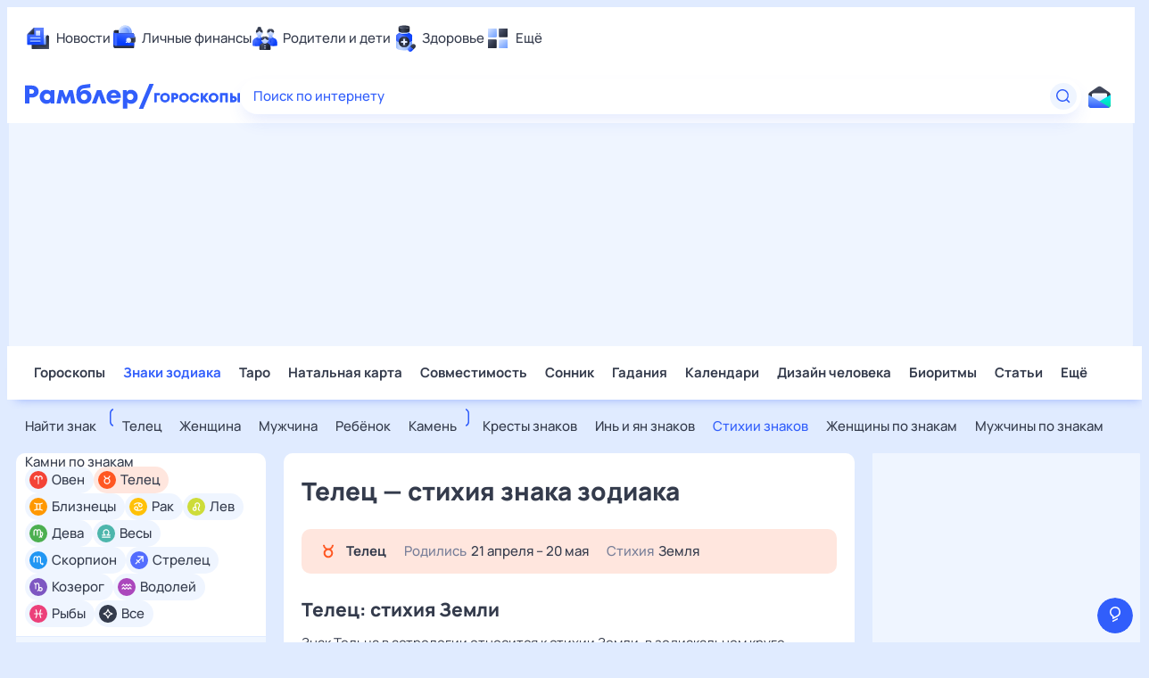

--- FILE ---
content_type: text/html; charset=utf-8
request_url: https://horoscopes.rambler.ru/taurus/description/element/
body_size: 33589
content:
<!doctype html><html lang="ru"><head><meta charset="UTF-8"><meta http-equiv="X-UA-Compatible" content="IE=edge"><meta name="viewport" content="width=device-width, initial-scale=1" /><meta name="google-site-verification" content="gCUlc75xaB8fn5MS524-Np496euN9aiV0FI4pS12R6A" /><script>window.CAPIRS_CONFIG = window.CAPIRS_CONFIG || {};window.CAPIRS_CONFIG.RESET_SYNC_BANNERS_STATE_ON_HISTORY_CHANGE = false;window.CAPIRS_CONFIG.COLLECT_ANALITYCS_ON_HISTORY_CHANGE = false;window.CAPIRS_CONFIG.REMOVE_ADVERTISING_BY_SUBSCRIPTION = true;</script><script type='text/javascript' src='//ssp.rambler.ru/capirs_async.js' async></script><link data-chunk="desktop-pages-Zodiac-SignDescriptionType" rel="preload" as="style" href="/ts-static/css/380.134f2f5d.css"><link data-chunk="desktop-pages-Zodiac-SignDescriptionType" rel="preload" as="style" href="/ts-static/css/desktop-pages-Zodiac-Compatibility.134f2f5d.chunk.css"><link data-chunk="desktop" rel="preload" as="style" href="/ts-static/css/desktop.f03b345b.css"><link data-chunk="desktop" rel="preload" as="style" href="/ts-static/css/desktop.vendors.399b5c72.css"><link data-chunk="desktop" rel="preload" as="style" href="/ts-static/css/desktop.rc.f1662dfd.css"><link data-chunk="desktop" rel="preload" as="script" href="/ts-static/js/bundle.desktop.sentry.a45a3477.js"><link data-chunk="desktop" rel="preload" as="script" href="/ts-static/js/bundle.desktop.date.b6b9424d.js"><link data-chunk="desktop" rel="preload" as="script" href="/ts-static/js/bundle.desktop.rc.796bee9e.js"><link data-chunk="desktop" rel="preload" as="script" href="/ts-static/js/bundle.desktop.react.12418436.js"><link data-chunk="desktop" rel="preload" as="script" href="/ts-static/js/bundle.desktop.lodash.45ba04bf.js"><link data-chunk="desktop" rel="preload" as="script" href="/ts-static/js/bundle.desktop.router.b940fc4d.js"><link data-chunk="desktop" rel="preload" as="script" href="/ts-static/js/bundle.desktop.loadable.cd280783.js"><link data-chunk="desktop" rel="preload" as="script" href="/ts-static/js/bundle.desktop.vendors.34853c6f.js"><link data-chunk="desktop" rel="preload" as="script" href="/ts-static/js/bundle.desktop.8996fd21.js"><link data-chunk="desktop-pages-Zodiac-SignDescriptionType" rel="preload" as="script" href="/ts-static/js/desktop-pages-Zodiac-Compatibility.18bf33ca.chunk.js"><link rel="preload" href="https://static.rambler.ru/fonts/Manrope/regular.woff2" as="font" type="font/woff" crossorigin><link rel="preload" href="https://static.rambler.ru/fonts/Manrope/medium.woff2" as="font" type="font/woff" crossorigin><link rel="preload" href="https://static.rambler.ru/fonts/Manrope/semibold.woff2" as="font" type="font/woff" crossorigin><link rel="preload" href="https://static.rambler.ru/fonts/Manrope/bold.woff2" as="font" type="font/woff" crossorigin><link rel="preload" href="https://static.rambler.ru/fonts/Manrope/extrabold.woff2" as="font" type="font/woff" crossorigin><link rel="preload" href="/ts-static/css/desktop.rc.f1662dfd.css" as="style"><link rel="stylesheet" href="/ts-static/css/desktop.rc.f1662dfd.css"><link rel="preload" href="/ts-static/css/desktop.vendors.399b5c72.css" as="style"><link rel="stylesheet" href="/ts-static/css/desktop.vendors.399b5c72.css"><link rel="preload" href="/ts-static/css/desktop.f03b345b.css" as="style"><link rel="stylesheet" href="/ts-static/css/desktop.f03b345b.css"><link rel="preload" href="/ts-static/css/desktop-pages-Zodiac-Compatibility.134f2f5d.chunk.css" as="style"><link rel="stylesheet" href="/ts-static/css/desktop-pages-Zodiac-Compatibility.134f2f5d.chunk.css"><link rel="preload" href="/ts-static/css/380.134f2f5d.css" as="style"><link rel="stylesheet" href="/ts-static/css/380.134f2f5d.css"><link rel="preload" href="//ssp.rambler.ru/capirs_async.js" as="script"><title data-react-helmet="true">Телец стихия знака зодиака по гороскопу, какая стихия у Тельца</title><meta data-react-helmet="true" name="description" content="Телец - стихия знака зодиака. Узнайте всё про особенностии стихии Тельца: чего стоит ожидать, как и в чём проявляется, как гармонизировать."/><meta data-react-helmet="true" property="og:site_name" content="Рамблер/гороскопы"/><meta data-react-helmet="true" property="og:title" content="Телец стихия знака зодиака по гороскопу, какая стихия у Тельца"/><meta data-react-helmet="true" property="og:url" content="https://horoscopes.rambler.ru/taurus/description/element/"/><meta data-react-helmet="true" property="og:type" content="website"/><meta data-react-helmet="true" property="og:locale" content="ru_RU"/><meta data-react-helmet="true" property="og:description" content="Телец - стихия знака зодиака. Узнайте всё про особенностии стихии Тельца: чего стоит ожидать, как и в чём проявляется, как гармонизировать."/><meta data-react-helmet="true" property="og:image" content="https://store.rambler.ru/horoscopes-prod/api/media/section/snippet/background/ba/f3/baf3ee670384996b06a64e4308b325a9.png"/><meta data-react-helmet="true" property="og:image:width" content="1200"/><meta data-react-helmet="true" property="og:image:height" content="630"/><meta data-react-helmet="true" property="vk:image" content="https://store.rambler.ru/horoscopes-prod/api/media/section/snippet/background/ba/f3/baf3ee670384996b06a64e4308b325a9.png"/><meta data-react-helmet="true" name="twitter:title" content="Телец стихия знака зодиака по гороскопу, какая стихия у Тельца"/><meta data-react-helmet="true" name="twitter:image" content="https://store.rambler.ru/horoscopes-prod/api/media/section/snippet/background/ba/f3/baf3ee670384996b06a64e4308b325a9.png"/><meta data-react-helmet="true" name="robots" content="all"/><meta data-react-helmet="true" name="yandex" content="all"/><meta data-react-helmet="true" name="referrer" content="no-referrer-when-downgrade"/><link data-react-helmet="true" rel="canonical" href="https://horoscopes.rambler.ru/taurus/description/element/"/><link rel="apple-touch-icon" sizes="76x76" href="/apple-touch-icon-76x76.png" /><link rel="apple-touch-icon" sizes="120x120" href="/apple-touch-icon-120x120.png" /><link rel="apple-touch-icon" sizes="152x152" href="/apple-touch-icon-152x152.png" /><link rel="apple-touch-icon" sizes="180x180" href="/apple-touch-icon-180x180.png" /><link rel="apple-touch-icon" href="/apple-touch-icon.png" /><link rel="icon" type="image/png" sizes="16x16" href="/favicon-16x16.png" /><link rel="icon" type="image/png" sizes="32x32" href="/favicon-32x32.png" /><link rel="icon" type="image/png" sizes="192x192" href="/favicon-192x192.png" /><link rel="manifest" href="/manifest-ts.json"><meta name="msapplication-TileColor" content="#ffffff" /><meta name="theme-color" content="#ffffff" /><script>window.yaContextCb = window.yaContextCb || []</script><script src="https://yandex.ru/ads/system/context.js" async></script></head><body class="ad_branding_site" data-cerber="horo-new"><div id="root"><div class="ad nav-ad textad" style="width:1px;height:1px;position:absolute;left:-100000px"></div><div class="ad ad-banner adbanner nav-ad pub_300x250 pub_300x250m pub_728x90 text-ad textAd text_ad text_ads text-ads text-ad-links" style="width:1px;height:1px;position:absolute;left:-100000px"></div><div class="j30he"><div class=""><div><div class=""><div id="hedux-579505504"></div></div></div></div></div><div class="xBKfv ad_branding_header"><header class="rc__3asvyx ad_branding_header"><div class="rc__215akj"><div class="rc__5fwmzw"></div></div><script type="application/ld+json">{"@context":"http://schema.org","@type":"ItemList","itemListElement":[{"@type":"SiteNavigationElement","position":1,"url":"https://news.rambler.ru/"},{"@type":"SiteNavigationElement","position":2,"url":"https://finance.rambler.ru/"},{"@type":"SiteNavigationElement","position":3,"url":"https://family.rambler.ru/"},{"@type":"SiteNavigationElement","position":4,"url":"https://doctor.rambler.ru/"},{"@type":"SiteNavigationElement","position":5,"url":"https://weekend.rambler.ru/"},{"@type":"SiteNavigationElement","position":6,"url":"https://www.rambler.ru/dom/"},{"@type":"SiteNavigationElement","position":7,"url":"https://sport.rambler.ru/"},{"@type":"SiteNavigationElement","position":8,"url":"https://www.rambler.ru/pro/"},{"@type":"SiteNavigationElement","position":9,"url":"https://auto.rambler.ru/"},{"@type":"SiteNavigationElement","position":10,"url":"https://sci.rambler.ru/"},{"@type":"SiteNavigationElement","position":11,"url":"https://life.rambler.ru/"},{"@type":"SiteNavigationElement","position":12,"url":"https://www.rambler.ru/eco/"},{"@type":"SiteNavigationElement","position":13,"url":"https://eda.rambler.ru/"},{"@type":"SiteNavigationElement","position":14,"url":"https://horoscopes.rambler.ru/"},{"@type":"SiteNavigationElement","position":15,"url":"https://mail.rambler.ru/"},{"@type":"SiteNavigationElement","position":16,"url":"https://r0.ru/"},{"@type":"SiteNavigationElement","position":17,"url":"https://weather.rambler.ru/"},{"@type":"SiteNavigationElement","position":18,"url":"https://tv.rambler.ru/"},{"@type":"SiteNavigationElement","position":19,"url":"https://help.rambler.ru/"}]}</script><div class="rc__6ajzxr rc-topline"><div class="rc__3yjsqa rc__5ggxap"><div class="rc__8wcknd rc__51k77w breakpoints"><nav class="rc__4jhd6r" role="menu"><ul class="rc__87za64"><li class="rc__84kpwh"><a class="rc__4jqs5s" href="https://news.rambler.ru/" data-cerber="topline::menu::news_link" tabindex="0" role="menuitem"><span class="rc__8cy3va rc__74fuu9"></span><span class="rc__jme3a3">Новости</span></a></li><li class="rc__84kpwh"><a class="rc__4jqs5s" href="https://finance.rambler.ru/" data-cerber="topline::menu::finance_link" tabindex="0" role="menuitem"><span class="rc__8cy3va rc__475a6x"></span><span class="rc__jme3a3">Личные финансы</span></a></li><li class="rc__84kpwh"><a class="rc__4jqs5s" href="https://family.rambler.ru/" data-cerber="topline::menu::family_link" tabindex="0" role="menuitem"><span class="rc__8cy3va rc__3ph95q"></span><span class="rc__jme3a3">Родители и дети</span></a></li><li class="rc__84kpwh"><a class="rc__4jqs5s" href="https://doctor.rambler.ru/" data-cerber="topline::menu::doctor_link" tabindex="0" role="menuitem"><span class="rc__8cy3va rc__8qz4sj"></span><span class="rc__jme3a3">Здоровье</span></a></li><li class="rc__84kpwh"><a class="rc__4jqs5s" href="https://www.rambler.ru/all" data-cerber="topline::menu::more_link" tabindex="-1" role="menuitem"><span class="rc__8cy3va rc__2bxhdu"></span><span class="rc__jme3a3">Ещё</span></a></li></ul><div class="rc__5anmk5"><div class="rc__ujw4dk"><ul class="rc__364bhv"><li><a class="rc__4jqs5s" href="https://weekend.rambler.ru/" data-cerber="topline::dropdown::weekend_link" tabindex="0" role="menuitem"><span class="rc__8cy3va rc__3tgcp9"></span><span class="rc__jme3a3">Развлечения и отдых</span></a></li><li><a class="rc__4jqs5s" href="https://www.rambler.ru/dom/" data-cerber="topline::dropdown::dom_link" tabindex="0" role="menuitem"><span class="rc__8cy3va rc__cn8dpf"></span><span class="rc__jme3a3">Дом и уют</span></a></li><li><a class="rc__4jqs5s" href="https://sport.rambler.ru/" data-cerber="topline::dropdown::sport_link" tabindex="0" role="menuitem"><span class="rc__8cy3va rc__8bk39f"></span><span class="rc__jme3a3">Спорт</span></a></li><li><a class="rc__4jqs5s" href="https://www.rambler.ru/pro/" data-cerber="topline::dropdown::pro_link" tabindex="0" role="menuitem"><span class="rc__8cy3va rc__7vnfy8"></span><span class="rc__jme3a3">Карьера</span></a></li><li><a class="rc__4jqs5s" href="https://auto.rambler.ru/" data-cerber="topline::dropdown::auto_link" tabindex="0" role="menuitem"><span class="rc__8cy3va rc__2wczpr"></span><span class="rc__jme3a3">Авто</span></a></li><li><a class="rc__4jqs5s" href="https://sci.rambler.ru/" data-cerber="topline::dropdown::sci_link" tabindex="0" role="menuitem"><span class="rc__8cy3va rc__81dzh1"></span><span class="rc__jme3a3">Технологии и тренды</span></a></li><li><a class="rc__4jqs5s" href="https://life.rambler.ru/" data-cerber="topline::dropdown::life_link" tabindex="0" role="menuitem"><span class="rc__8cy3va rc__31pwm5"></span><span class="rc__jme3a3">Жизненные ситуации</span></a></li><li><a class="rc__4jqs5s rc__5uku7g" href="https://www.rambler.ru/eco/" data-cerber="topline::dropdown::eco_link" tabindex="0" role="menuitem"><span class="rc__8cy3va rc__2pr69a"></span><span class="rc__jme3a3">Сберегаем вместе</span></a></li><li><a class="rc__4jqs5s" href="https://eda.rambler.ru/" data-cerber="topline::dropdown::eda_link" tabindex="0" role="menuitem"><span class="rc__8cy3va rc__6dqcda"></span><span class="rc__jme3a3">Еда</span></a></li><li><a class="rc__4jqs5s" href="https://horoscopes.rambler.ru/" data-cerber="topline::dropdown::horoscopes_link" tabindex="0" role="menuitem"><span class="rc__8cy3va rc__66mjxt"></span><span class="rc__jme3a3">Гороскопы</span></a></li></ul></div><div class="rc__6nme8z"><ul class="rc__364bhv"><li><a class="rc__4jqs5s" href="https://mail.rambler.ru/" data-cerber="topline::dropdown::mail_link" tabindex="0" role="menuitem"><span class="rc__8cy3va rc__79egbp"></span><span class="rc__jme3a3">Почта</span></a></li><li><a class="rc__4jqs5s" href="https://r0.ru/" data-cerber="topline::dropdown::search_link" tabindex="0" role="menuitem"><span class="rc__8cy3va rc__6vduyn"></span><span class="rc__jme3a3">Поиск</span></a></li><li><a class="rc__4jqs5s" href="https://weather.rambler.ru/" data-cerber="topline::dropdown::weather_link" tabindex="0" role="menuitem"><span class="rc__8cy3va rc__3drdas"></span><span class="rc__jme3a3">Погода</span></a></li><li><a class="rc__4jqs5s" href="https://tv.rambler.ru/" data-cerber="topline::dropdown::tv_link" tabindex="0" role="menuitem"><span class="rc__8cy3va rc__4ubdjp"></span><span class="rc__jme3a3">ТВ-программа</span></a></li></ul><ul class="rc__364bhv"><li><a class="rc__4jqs5s" href="https://help.rambler.ru/" data-cerber="topline::dropdown::help_link" tabindex="0" role="menuitem"><span class="rc__8cy3va rc__6355xf"></span><span class="rc__jme3a3">Помощь</span></a></li></ul></div></div></nav><div class="rc__4cfwtg rc__6wncmy rc__7dqqe9"><div class="j30he"><div class=""><div><div class=""><div id="hedux-579506534"></div></div></div></div></div></div><div class="rc__bwm8dr"></div></div></div></div><div class="rc__6mqu3t rc-header"><div class="rc__8wcknd rc__51k77w breakpoints"><div class="rc__7t272a rc__suhjmx"><a class="rc__5h5udh" href="https://www.rambler.ru/" title="Главная страница Рамблер" data-cerber="topline::logo::rambler"><span class="rc__8k27m3"></span></a><a class="rc__5h5udh" href="/" data-cerber="topline::logo::horoscopes"><span class="rc__36gd3d"></span></a></div><div class="rc__cduvpz rc__5xfz3h"><form class="rc__6x1w84" action="https://nova.rambler.ru/search" role="search" aria-label="Поиск по интернету"><label class="rc__4huwu7"><input class="rc__86etrn" type="text" name="query" autoComplete="off" autoCorrect="off" autoCapitalize="off" spellcheck="false" data-cerber="topline::search::input" value=""/><span class="rc__5bfz48">Поиск по интернету</span></label><button class="rc__3vg6ke rc__3hgafm" type="submit" aria-label="Найти" data-cerber="topline::search::search_button"><span class="rc__7c3w4t"><svg xmlns="http://www.w3.org/2000/svg" width="20" height="20" fill="none" class="rc__4sdj3f"><path fill="currentColor" fill-rule="evenodd" d="M0 20V0v20ZM20 0v20V0Zm-2.823 16.116-2.728-2.727a6.994 6.994 0 0 0 1.441-5.644c-.489-2.806-2.728-5.089-5.527-5.616a7.011 7.011 0 0 0-8.234 8.234c.527 2.799 2.81 5.038 5.616 5.527a6.994 6.994 0 0 0 5.644-1.441l2.727 2.728a.5.5 0 0 0 .707 0l.354-.354a.5.5 0 0 0 0-.707ZM9 3.5c3.033 0 5.5 2.467 5.5 5.5s-2.467 5.5-5.5 5.5A5.506 5.506 0 0 1 3.5 9c0-3.033 2.467-5.5 5.5-5.5Z" clip-rule="evenodd"></path></svg></span></button></form></div><div class="rc__56h59c"><a class="rc__29x3bb rc__2bcj7b" href="https://mail.rambler.ru/" title="Рамблер почта" target="_blank" rel="noopener" data-cerber="topline::mail_button::login"><span class="rc__4axx6f"><span class="rc__2pq3vx"></span></span></a></div></div></div></header></div><div class="billboard-wrapper"><div class="j30he a5nPI"><div class="_2KL96 Q1IMp Gmsp9 KRFPW"><div><div class=""><div id="hedux-579505414"></div></div></div></div></div></div><div class="j30he"><div class=""><div><div class=""><div id="hedux-579505488"></div></div></div></div></div><div itemscope="" itemType="http://schema.org/Article" class="YZbhE ad_branding_main"><div class="I3hgj"><div class="SPJbL menu-horizontal"><div class="hCh85"><div class="JM9oX"><a class="_7hb2Q" href="/" data-horo-new="description_element_content_page::top_menu::Гороскопы::not_current" icon="https://static.rambler.ru/icons/horoscope/topline/regular/horoscopes.svg" code="horoscope-main">Гороскопы</a><a class="_7hb2Q VXsdX" href="/znaki-zodiaka/" data-horo-new="description_element_content_page::top_menu::Знаки зодиака::current" icon="https://static.rambler.ru/icons/horoscope/topline/regular/zodiac.svg" code="horoscope-description-main">Знаки зодиака</a><a class="_7hb2Q" href="/taro/" data-horo-new="description_element_content_page::top_menu::Таро::not_current" icon="https://static.rambler.ru/icons/horoscope/topline/regular/tarot.svg" code="fortune-taromain">Таро</a><a class="_7hb2Q" href="/natalnaya-karta/" data-horo-new="description_element_content_page::top_menu::Натальная карта::not_current" icon="https://static.rambler.ru/icons/horoscope/topline/regular/natalchart.svg" code="natal-chart-main">Натальная карта</a><a class="_7hb2Q" href="/sovmestimost-znakov-zodiaka/" data-horo-new="description_element_content_page::top_menu::Совместимость::not_current" icon="https://static.rambler.ru/icons/horoscope/topline/regular/compatibility.svg" code="/horoscope-compatibility-all|horoscope-compatibility-.+|horoscope-compatibility-woman-.+\/man-.+/g">Совместимость</a><a class="_7hb2Q" href="/dreams/" data-horo-new="description_element_content_page::top_menu::Сонник::not_current" icon="https://static.rambler.ru/icons/horoscope/topline/regular/dreams.svg" code="/dreams-main|dreams-word-.+/g">Сонник</a><a class="_7hb2Q" href="/gadanie-online/" data-horo-new="description_element_content_page::top_menu::Гадания::not_current" icon="https://static.rambler.ru/icons/horoscope/topline/regular/divination.svg" code="fortune-main">Гадания</a><a class="_7hb2Q" href="/moon/calendar/" data-horo-new="description_element_content_page::top_menu::Календари::not_current" icon="https://static.rambler.ru/icons/horoscope/topline/regular/calendar.svg" code="horo-calendars">Календари</a><a class="_7hb2Q" href="/dizain-cheloveka/" data-horo-new="description_element_content_page::top_menu::Дизайн человека::not_current" icon="https://static.rambler.ru/icons/horoscope/topline/regular/humandesign.svg" code="/humandesign-main|humandesign-result/g">Дизайн человека</a><a class="_7hb2Q" href="/personal/" data-horo-new="description_element_content_page::top_menu::Биоритмы::not_current" icon="https://static.rambler.ru/icons/horoscope/topline/regular/biorhythms.svg" code="/dashboard-main|dashboard-main-.+/g">Биоритмы</a><a class="_7hb2Q" href="/longread/" data-horo-new="description_element_content_page::top_menu::Статьи::not_current" icon="https://static.rambler.ru/icons/horoscope/topline/regular/articles.svg" code="articles-list">Статьи</a><div class="_2KZU8"><button type="button" class="_7hb2Q FwbdM" data-horo-new="description_element_content_page::top_menu::more::show">Ещё</button><div class="JOIYM"><a class="_7hb2Q OOmUN" href="/names/" data-horo-new="description_element_content_page::top_menu::Ещё_Имена::not_current" icon="https://static.rambler.ru/icons/horoscope/topline/regular/names.svg" code="/names-main|names-name-.+|names-patronymic-.+/g">Имена</a><a class="_7hb2Q OOmUN" href="/primety/" data-horo-new="description_element_content_page::top_menu::Ещё_Приметы::not_current" icon="https://static.rambler.ru/icons/horoscope/topline/regular/omens.svg" code="/omens-main|omens-word-.+/g">Приметы</a><a class="_7hb2Q OOmUN" href="/chinese/" data-horo-new="description_element_content_page::top_menu::Ещё_Китайский гороскоп::not_current" icon="https://static.rambler.ru/icons/horoscope/topline/regular/chinese.svg" code="/chinese-description|chinese-forecast-.+\/(2021|2022)/g">Китайский гороскоп</a><a class="_7hb2Q OOmUN" href="/retrograde-mercury/" data-horo-new="description_element_content_page::top_menu::Ещё_Ретроградный Меркурий::not_current" icon="https://static.rambler.ru/icons/horoscope/topline/regular/retrograde.svg" code="retrograde-mercury">Ретроградный Меркурий</a><a class="_7hb2Q OOmUN" href="/news-letter/" data-horo-new="description_element_content_page::top_menu::Ещё_Почтовые рассылки::not_current" icon="https://static.rambler.ru/icons/horoscope/topline/regular/horoscopes.svg" code="mailing-main">Почтовые рассылки</a><div class="YZvZb"><a class="_7hb2Q OOmUN" href="/" data-horo-new="description_element_content_page::top_menu::Ещё_Мобильная версия::not_current" data-blocks="mobile">Мобильная версия</a><a class="_7hb2Q OOmUN" to="[object Object]" href="https://reklama.rambler.ru/sites/horoscopes/?about=1" data-horo-new="description_element_content_page::top_menu::Ещё_Реклама::not_current" target="_blank" data-blocks="adv">Реклама</a><a class="_7hb2Q OOmUN" to="[object Object]" href="https://help.rambler.ru/news/redakcionnaya_politika/1853/" data-horo-new="description_element_content_page::top_menu::Ещё_Редакционная политика::not_current" target="_blank" data-blocks="editorial">Редакционная политика</a><a class="_7hb2Q OOmUN" href="/editors/" data-horo-new="description_element_content_page::top_menu::Ещё_О проекте::not_current" data-blocks="about_project" code="/editors-main|editors-author-.+/g">О проекте</a><a class="_7hb2Q OOmUN" to="[object Object]" href="https://help.rambler.ru/feedback/horoscopes/" data-horo-new="description_element_content_page::top_menu::Ещё_Помощь::not_current" target="_blank" data-blocks="help">Помощь</a><span class="_7hb2Q _2Gx6m XxWvy">18+</span><div class="PqhPI">На информационном ресурсе применяются рекомендательные технологии в соответствии с <a href="https://help.rambler.ru/legal/2183/uslovia" target="_blank" class="AKqDa" rel="noopener noreferrer nofollow" data-horo-new="description_element_content_page::top_menu::Ещё_Правила::not_current">Правилами</a></div></div></div></div></div></div></div><div class="_0bw9P PdB6I"><div class="_5gV0B"><div class="SSOGG"><a class="_7hb2Q _2Gx6m" href="/znaki-zodiaka/" data-horo-new="description_element_content_page::bottom_menu::Найти знак::not_current" code="horoscope-description-main">Найти знак</a><div class="_8PNBS"><svg class="ZWU6a" data-cy="left-brace"><use xlink:href="#left-brace"></use></svg><a class="_7hb2Q _2Gx6m" href="/taurus/description/" data-horo-new="description_element_content_page::bottom_menu::Телец::not_current">Телец</a><a class="_7hb2Q _2Gx6m" href="/taurus/description/woman/" data-horo-new="description_element_content_page::bottom_menu::Женщина::not_current">Женщина</a><a class="_7hb2Q _2Gx6m" href="/taurus/description/man/" data-horo-new="description_element_content_page::bottom_menu::Мужчина::not_current">Мужчина</a><a class="_7hb2Q _2Gx6m" href="/taurus/description/child/" data-horo-new="description_element_content_page::bottom_menu::Ребёнок::not_current">Ребёнок</a><a class="_7hb2Q _2Gx6m" href="/znaki-zodiaka/birthstone/taurus/" data-horo-new="description_element_content_page::bottom_menu::Камень::not_current">Камень</a><svg class="ZWU6a" data-cy="right-brace"><use xlink:href="#right-brace"></use></svg></div><a class="_7hb2Q _2Gx6m" href="/znaki-zodiaka/kresty/" data-horo-new="description_element_content_page::bottom_menu::Кресты знаков::not_current" code="horoscope-description-kresty">Кресты знаков</a><a class="_7hb2Q _2Gx6m" href="/znaki-zodiaka/in-i-yan/" data-horo-new="description_element_content_page::bottom_menu::Инь и ян знаков::not_current" code="horoscope-description-in-i-yan">Инь и ян знаков</a><a class="_7hb2Q VXsdX _2Gx6m" href="/taurus/description/element/" data-horo-new="description_element_content_page::bottom_menu::Стихии знаков::current" code="horoscope-description-stihii">Стихии знаков</a><a class="_7hb2Q _2Gx6m" href="/znaki-zodiaka/woman/" data-horo-new="description_element_content_page::bottom_menu::Женщины по знакам::not_current" code="horoscope-description-woman">Женщины по знакам</a><a class="_7hb2Q _2Gx6m" href="/znaki-zodiaka/man/" data-horo-new="description_element_content_page::bottom_menu::Мужчины по знакам::not_current" code="horoscope-description-man">Мужчины по знакам</a><a class="_7hb2Q _2Gx6m" href="/znaki-zodiaka/birthstone/" data-horo-new="description_element_content_page::bottom_menu::Камни по знакам::not_current" code="horoscope-birthstone-main">Камни по знакам</a></div></div></div></div><div class="wVAVf top-part"><div class="_7GsYh c4PaQ"><div class="SoY92"><div class="DJvvF"><div class="z1LNu URBSj"><div class="a06sG"><svg class="JwflE" data-cy="bubble-all"><use xlink:href="#bubble-all"></use></svg><a data-horo-new="description_element_content_page::bubble_menu::Все::not_current" class="_4Pcbu _8ZcCi" href="/znaki-zodiaka/stihii/">Все</a></div><span class="tiMBx"></span></div><div class="z1LNu rR4Nv"><div class="a06sG"><svg class="JwflE" data-cy="bubble-aries"><use xlink:href="#bubble-aries"></use></svg><a data-horo-new="description_element_content_page::bubble_menu::Овен::not_current" class="_4Pcbu _8ZcCi" href="/aries/description/element/">Овен</a></div><span class="tiMBx"></span></div><div class="z1LNu zoEPL _6s94a"><div class="a06sG"><svg class="JwflE" data-cy="bubble-taurus"><use xlink:href="#bubble-taurus"></use></svg><a data-horo-new="description_element_content_page::bubble_menu::Телец::current" class="_4Pcbu _8ZcCi" href="/taurus/description/element/">Телец</a></div><span class="tiMBx"></span></div><div class="z1LNu wyu2x"><div class="a06sG"><svg class="JwflE" data-cy="bubble-gemini"><use xlink:href="#bubble-gemini"></use></svg><a data-horo-new="description_element_content_page::bubble_menu::Близнецы::not_current" class="_4Pcbu _8ZcCi" href="/gemini/description/element/">Близнецы</a></div><span class="tiMBx"></span></div><div class="z1LNu IUTUu"><div class="a06sG"><svg class="JwflE" data-cy="bubble-cancer"><use xlink:href="#bubble-cancer"></use></svg><a data-horo-new="description_element_content_page::bubble_menu::Рак::not_current" class="_4Pcbu _8ZcCi" href="/cancer/description/element/">Рак</a></div><span class="tiMBx"></span></div><div class="z1LNu wQLOA"><div class="a06sG"><svg class="JwflE" data-cy="bubble-leo"><use xlink:href="#bubble-leo"></use></svg><a data-horo-new="description_element_content_page::bubble_menu::Лев::not_current" class="_4Pcbu _8ZcCi" href="/leo/description/element/">Лев</a></div><span class="tiMBx"></span></div><div class="z1LNu XXEDm"><div class="a06sG"><svg class="JwflE" data-cy="bubble-virgo"><use xlink:href="#bubble-virgo"></use></svg><a data-horo-new="description_element_content_page::bubble_menu::Дева::not_current" class="_4Pcbu _8ZcCi" href="/virgo/description/element/">Дева</a></div><span class="tiMBx"></span></div><div class="z1LNu WFprm"><div class="a06sG"><svg class="JwflE" data-cy="bubble-libra"><use xlink:href="#bubble-libra"></use></svg><a data-horo-new="description_element_content_page::bubble_menu::Весы::not_current" class="_4Pcbu _8ZcCi" href="/libra/description/element/">Весы</a></div><span class="tiMBx"></span></div><div class="z1LNu LbTeW"><div class="a06sG"><svg class="JwflE" data-cy="bubble-scorpio"><use xlink:href="#bubble-scorpio"></use></svg><a data-horo-new="description_element_content_page::bubble_menu::Скорпион::not_current" class="_4Pcbu _8ZcCi" href="/scorpio/description/element/">Скорпион</a></div><span class="tiMBx"></span></div><div class="z1LNu ICXBy"><div class="a06sG"><svg class="JwflE" data-cy="bubble-sagittarius"><use xlink:href="#bubble-sagittarius"></use></svg><a data-horo-new="description_element_content_page::bubble_menu::Стрелец::not_current" class="_4Pcbu _8ZcCi" href="/sagittarius/description/element/">Стрелец</a></div><span class="tiMBx"></span></div><div class="z1LNu jQZIm"><div class="a06sG"><svg class="JwflE" data-cy="bubble-capricorn"><use xlink:href="#bubble-capricorn"></use></svg><a data-horo-new="description_element_content_page::bubble_menu::Козерог::not_current" class="_4Pcbu _8ZcCi" href="/capricorn/description/element/">Козерог</a></div><span class="tiMBx"></span></div><div class="z1LNu iPysJ"><div class="a06sG"><svg class="JwflE" data-cy="bubble-aquarius"><use xlink:href="#bubble-aquarius"></use></svg><a data-horo-new="description_element_content_page::bubble_menu::Водолей::not_current" class="_4Pcbu _8ZcCi" href="/aquarius/description/element/">Водолей</a></div><span class="tiMBx"></span></div><div class="z1LNu A72BX"><div class="a06sG"><svg class="JwflE" data-cy="bubble-pisces"><use xlink:href="#bubble-pisces"></use></svg><a data-horo-new="description_element_content_page::bubble_menu::Рыбы::not_current" class="_4Pcbu _8ZcCi" href="/pisces/description/element/">Рыбы</a></div><span class="tiMBx"></span></div></div></div></div><div class="NwrkV XqDDN xJZiP personal-account"><div class="grREZ"><button class="jRNX0" type="button"><span class="G01va hL3qI">Ваши данные для прогнозов</span><svg class="JWeXC" data-cy="arrow-down"><use xlink:href="#arrow-down"></use></svg></button><div class="_2w8Sl"><div class="BTlzD"><div class="EU6KE"><span class="TuOUs A3yqX">Дата рождения</span><div class="rc__22c2x2 qJxZF"><button class="rc__2fpp6y" type="button" tabindex="0" role="tooltip"><svg viewBox="0 0 20 20" fill="none" class="rc__8kggu9"><path fill="currentColor" d="M20 0v20V0ZM0 0v20V0Zm10 5C8.313 5 6.906 6.022 6.574 7.384A.5.5 0 0 0 7.061 8h.509a.504.504 0 0 0 .484-.339C8.265 7.005 9.071 6.5 10 6.5c1.084 0 2 .687 2 1.5 0 .448-.315.701-1.035 1.172-.596.39-1.373.898-1.629 1.794a.5.5 0 0 0 .482.634h.533c.199 0 .38-.118.458-.301.121-.284.434-.516.977-.872C12.51 9.954 13.5 9.305 13.5 8c0-1.657-1.567-3-3.5-3Zm0-3a8 8 0 1 0 0 16 8 8 0 0 0 0-16Zm0 1.5c3.584 0 6.5 2.916 6.5 6.5s-2.916 6.5-6.5 6.5A6.508 6.508 0 0 1 3.5 10c0-3.584 2.916-6.5 6.5-6.5Zm.9 9.6v.8a.5.5 0 0 1-.5.5h-.8a.5.5 0 0 1-.5-.5v-.8a.5.5 0 0 1 .5-.5h.8a.5.5 0 0 1 .5.5Z"></path></svg></button></div></div><div class="bUizY"><div class="rc__7717mh rc__5ztfmc rc__6ganxn RMwvx"><input spellcheck="false" name="date" data-horo-new="description_element_content_page::user_profile::birthday" class="rc__7zy89y" type="text" placeholder="Дата рождения" autoComplete="off" value=""/><button type="button" class="rc__7k9yds"><svg xmlns="http://www.w3.org/2000/svg" width="20" height="20" fill="currentColor"><path fill-rule="evenodd" d="M3.5 15.5h13V9h-13v6.5ZM17 3h-.5v4.5h-13v-3h1.25v1a.5.5 0 0 0 .5.5h.5a.5.5 0 0 0 .5-.5v-3a.5.5 0 0 0-.5-.5h-.5a.5.5 0 0 0-.5.5V3H3a1 1 0 0 0-1 1v12a1 1 0 0 0 1 1h14a1 1 0 0 0 1-1V4a1 1 0 0 0-1-1Zm-2.25-1h-.5a.5.5 0 0 0-.5.5V3h-6v1.5h6v1a.5.5 0 0 0 .5.5h.5a.5.5 0 0 0 .5-.5v-3a.5.5 0 0 0-.5-.5ZM0 20V0v20ZM20 0v20V0Z" clip-rule="evenodd"></path></svg></button></div></div></div><div class="BTlzD"><div class="EU6KE"><span class="TuOUs A3yqX">Время рождения</span><div class="rc__22c2x2 qJxZF"><button class="rc__2fpp6y" type="button" tabindex="0" role="tooltip"><svg viewBox="0 0 20 20" fill="none" class="rc__8kggu9"><path fill="currentColor" d="M20 0v20V0ZM0 0v20V0Zm10 5C8.313 5 6.906 6.022 6.574 7.384A.5.5 0 0 0 7.061 8h.509a.504.504 0 0 0 .484-.339C8.265 7.005 9.071 6.5 10 6.5c1.084 0 2 .687 2 1.5 0 .448-.315.701-1.035 1.172-.596.39-1.373.898-1.629 1.794a.5.5 0 0 0 .482.634h.533c.199 0 .38-.118.458-.301.121-.284.434-.516.977-.872C12.51 9.954 13.5 9.305 13.5 8c0-1.657-1.567-3-3.5-3Zm0-3a8 8 0 1 0 0 16 8 8 0 0 0 0-16Zm0 1.5c3.584 0 6.5 2.916 6.5 6.5s-2.916 6.5-6.5 6.5A6.508 6.508 0 0 1 3.5 10c0-3.584 2.916-6.5 6.5-6.5Zm.9 9.6v.8a.5.5 0 0 1-.5.5h-.8a.5.5 0 0 1-.5-.5v-.8a.5.5 0 0 1 .5-.5h.8a.5.5 0 0 1 .5.5Z"></path></svg></button></div></div><div class="yhnBo"><div class="rc__7717mh rc__5ztfmc rc__6ganxn RMwvx"><span class="rc__7k9yds"><svg xmlns="http://www.w3.org/2000/svg" width="20" height="20" fill="none"><path fill="currentColor" fill-rule="evenodd" d="M13.177 12.116 10.75 9.689V5.5a.5.5 0 0 0-.5-.5h-.5a.5.5 0 0 0-.5.5v4.396c0 .265.106.52.293.707l2.573 2.574a.502.502 0 0 0 .708 0l.353-.354a.5.5 0 0 0 0-.707ZM20 0v20V0ZM0 0v20V0Zm10 2a8 8 0 1 0 0 16 8 8 0 0 0 0-16Zm0 1.5c3.584 0 6.5 2.916 6.5 6.5s-2.916 6.5-6.5 6.5A6.508 6.508 0 0 1 3.5 10c0-3.584 2.916-6.5 6.5-6.5Z" clip-rule="evenodd"></path></svg></span><input spellcheck="false" name="time" data-horo-new="description_element_content_page::user_profile::time_of_birth" class="rc__7zy89y" type="text" placeholder="Время рождения" autoComplete="off" value=""/></div></div></div><div class="BTlzD"><div class="EU6KE"><span class="TuOUs A3yqX">Пол</span><div class="rc__22c2x2 qJxZF"><button class="rc__2fpp6y" type="button" tabindex="0" role="tooltip"><svg viewBox="0 0 20 20" fill="none" class="rc__8kggu9"><path fill="currentColor" d="M20 0v20V0ZM0 0v20V0Zm10 5C8.313 5 6.906 6.022 6.574 7.384A.5.5 0 0 0 7.061 8h.509a.504.504 0 0 0 .484-.339C8.265 7.005 9.071 6.5 10 6.5c1.084 0 2 .687 2 1.5 0 .448-.315.701-1.035 1.172-.596.39-1.373.898-1.629 1.794a.5.5 0 0 0 .482.634h.533c.199 0 .38-.118.458-.301.121-.284.434-.516.977-.872C12.51 9.954 13.5 9.305 13.5 8c0-1.657-1.567-3-3.5-3Zm0-3a8 8 0 1 0 0 16 8 8 0 0 0 0-16Zm0 1.5c3.584 0 6.5 2.916 6.5 6.5s-2.916 6.5-6.5 6.5A6.508 6.508 0 0 1 3.5 10c0-3.584 2.916-6.5 6.5-6.5Zm.9 9.6v.8a.5.5 0 0 1-.5.5h-.8a.5.5 0 0 1-.5-.5v-.8a.5.5 0 0 1 .5-.5h.8a.5.5 0 0 1 .5.5Z"></path></svg></button></div></div><div class="_4d6yh rc__RVCF2 rc__IRYUQ"><button class="rc__CyFQG" type="button" role="combobox" aria-expanded="false" aria-haspopup="listbox" tabindex="0" data-cerber="select::select_button">Пол не определён<svg xmlns="http://www.w3.org/2000/svg" width="20" height="20" fill="none" class="rc__jquAE"><path fill="currentColor" fill-rule="evenodd" d="M20 0v20V0zM0 0v20V0zm9.293 12.353-3.47-3.469a.5.5 0 0 1 0-.707l.354-.354a.5.5 0 0 1 .707 0L10 10.939l3.116-3.116a.5.5 0 0 1 .707 0l.354.354a.5.5 0 0 1 0 .707l-3.47 3.469a1 1 0 0 1-1.414 0z"></path></svg></button></div></div><button type="button" class="rc__IEemq rc__Hf-QO BpNXk" tabindex="0"><span class="rc__bRKOd">Сохранить</span></button></div></div></div></div><meta itemProp="name" content="Телец стихия знака зодиака по гороскопу, какая стихия у Тельца"/><meta itemProp="about" content="Гороскопы"/><div itemProp="publisher" itemscope="" itemType="https://schema.org/Organization"><div itemProp="logo" itemscope="" itemType="https://schema.org/ImageObject"><link itemProp="url" href="https://horoscopes.rambler.ru/logo.png"/><link itemProp="contentUrl" href="https://horoscopes.rambler.ru/logo.png"/><meta itemProp="width" content="386"/><meta itemProp="height" content="60"/></div><meta itemProp="name" content="Рамблер/гороскопы"/></div><div itemProp="author" itemscope="" itemType="https://schema.org/Organization"><div itemProp="logo" itemscope="" itemType="https://schema.org/ImageObject"><link itemProp="url" href="https://horoscopes.rambler.ru/logo.png"/><link itemProp="contentUrl" href="https://horoscopes.rambler.ru/logo.png"/><meta itemProp="width" content="386"/><meta itemProp="height" content="60"/></div><meta itemProp="name" content="Рамблер/гороскопы"/></div><meta itemProp="description" content="Телец - стихия знака зодиака. Узнайте всё про особенностии стихии Тельца: чего стоит ожидать, как и в чём проявляется, как гармонизировать."/><meta itemProp="articleSection" content="Гороскопы"/><meta itemscope="" itemProp="mainEntityOfPage" itemType="https://schema.org/WebPage" itemID="https://horoscopes.rambler.ru/taurus/description/element/"/><meta itemProp="identifier" itemType="https://schema.org/Text" content="/taurus/description/element/"/><div itemProp="image" itemscope="" itemType="https://schema.org/ImageObject"><link itemProp="url" href="https://store.rambler.ru/horoscopes-prod/api/media/section/snippet/background/ba/f3/baf3ee670384996b06a64e4308b325a9.png?img-format=auto&amp;img-1-filter=sharpen&amp;img-2-resize=width:1280,height:1280,fit:cover"/><link itemProp="contentUrl" href="https://store.rambler.ru/horoscopes-prod/api/media/section/snippet/background/ba/f3/baf3ee670384996b06a64e4308b325a9.png?img-format=auto&amp;img-1-filter=sharpen&amp;img-2-resize=width:1280,height:1280,fit:cover"/><meta itemProp="width" content="1280"/><meta itemProp="height" content="1280"/></div><div itemProp="image" itemscope="" itemType="https://schema.org/ImageObject"><link itemProp="url" href="https://store.rambler.ru/horoscopes-prod/api/media/section/snippet/background/ba/f3/baf3ee670384996b06a64e4308b325a9.png?img-format=auto&amp;img-1-filter=sharpen&amp;img-2-resize=width:1280,height:960,fit:cover"/><link itemProp="contentUrl" href="https://store.rambler.ru/horoscopes-prod/api/media/section/snippet/background/ba/f3/baf3ee670384996b06a64e4308b325a9.png?img-format=auto&amp;img-1-filter=sharpen&amp;img-2-resize=width:1280,height:960,fit:cover"/><meta itemProp="width" content="1280"/><meta itemProp="height" content="960"/></div><div itemProp="image" itemscope="" itemType="https://schema.org/ImageObject"><link itemProp="url" href="https://store.rambler.ru/horoscopes-prod/api/media/section/snippet/background/ba/f3/baf3ee670384996b06a64e4308b325a9.png?img-format=auto&amp;img-1-filter=sharpen&amp;img-2-resize=width:1280,height:720,fit:cover"/><link itemProp="contentUrl" href="https://store.rambler.ru/horoscopes-prod/api/media/section/snippet/background/ba/f3/baf3ee670384996b06a64e4308b325a9.png?img-format=auto&amp;img-1-filter=sharpen&amp;img-2-resize=width:1280,height:720,fit:cover"/><meta itemProp="width" content="1280"/><meta itemProp="height" content="720"/></div><meta itemProp="datePublished" content="2026-01-30T00:00:00+03:00"/><meta itemProp="dateModified" content="2026-01-30T00:00:00+03:00"/><div class="MPTYH"><div class="_0okXg"><div class="_7GsYh"><div class="SoY92"><div class="DJvvF"><div class="z1LNu URBSj"><div class="a06sG"><svg class="JwflE" data-cy="bubble-all"><use xlink:href="#bubble-all"></use></svg><a data-horo-new="description_element_content_page::bubble_menu::Все::not_current" class="_4Pcbu _8ZcCi" href="/znaki-zodiaka/stihii/">Все</a></div><span class="tiMBx"></span></div><div class="z1LNu rR4Nv"><div class="a06sG"><svg class="JwflE" data-cy="bubble-aries"><use xlink:href="#bubble-aries"></use></svg><a data-horo-new="description_element_content_page::bubble_menu::Овен::not_current" class="_4Pcbu _8ZcCi" href="/aries/description/element/">Овен</a></div><span class="tiMBx"></span></div><div class="z1LNu zoEPL _6s94a"><div class="a06sG"><svg class="JwflE" data-cy="bubble-taurus"><use xlink:href="#bubble-taurus"></use></svg><a data-horo-new="description_element_content_page::bubble_menu::Телец::current" class="_4Pcbu _8ZcCi" href="/taurus/description/element/">Телец</a></div><span class="tiMBx"></span></div><div class="z1LNu wyu2x"><div class="a06sG"><svg class="JwflE" data-cy="bubble-gemini"><use xlink:href="#bubble-gemini"></use></svg><a data-horo-new="description_element_content_page::bubble_menu::Близнецы::not_current" class="_4Pcbu _8ZcCi" href="/gemini/description/element/">Близнецы</a></div><span class="tiMBx"></span></div><div class="z1LNu IUTUu"><div class="a06sG"><svg class="JwflE" data-cy="bubble-cancer"><use xlink:href="#bubble-cancer"></use></svg><a data-horo-new="description_element_content_page::bubble_menu::Рак::not_current" class="_4Pcbu _8ZcCi" href="/cancer/description/element/">Рак</a></div><span class="tiMBx"></span></div><div class="z1LNu wQLOA"><div class="a06sG"><svg class="JwflE" data-cy="bubble-leo"><use xlink:href="#bubble-leo"></use></svg><a data-horo-new="description_element_content_page::bubble_menu::Лев::not_current" class="_4Pcbu _8ZcCi" href="/leo/description/element/">Лев</a></div><span class="tiMBx"></span></div><div class="z1LNu XXEDm"><div class="a06sG"><svg class="JwflE" data-cy="bubble-virgo"><use xlink:href="#bubble-virgo"></use></svg><a data-horo-new="description_element_content_page::bubble_menu::Дева::not_current" class="_4Pcbu _8ZcCi" href="/virgo/description/element/">Дева</a></div><span class="tiMBx"></span></div><div class="z1LNu WFprm"><div class="a06sG"><svg class="JwflE" data-cy="bubble-libra"><use xlink:href="#bubble-libra"></use></svg><a data-horo-new="description_element_content_page::bubble_menu::Весы::not_current" class="_4Pcbu _8ZcCi" href="/libra/description/element/">Весы</a></div><span class="tiMBx"></span></div><div class="z1LNu LbTeW"><div class="a06sG"><svg class="JwflE" data-cy="bubble-scorpio"><use xlink:href="#bubble-scorpio"></use></svg><a data-horo-new="description_element_content_page::bubble_menu::Скорпион::not_current" class="_4Pcbu _8ZcCi" href="/scorpio/description/element/">Скорпион</a></div><span class="tiMBx"></span></div><div class="z1LNu ICXBy"><div class="a06sG"><svg class="JwflE" data-cy="bubble-sagittarius"><use xlink:href="#bubble-sagittarius"></use></svg><a data-horo-new="description_element_content_page::bubble_menu::Стрелец::not_current" class="_4Pcbu _8ZcCi" href="/sagittarius/description/element/">Стрелец</a></div><span class="tiMBx"></span></div><div class="z1LNu jQZIm"><div class="a06sG"><svg class="JwflE" data-cy="bubble-capricorn"><use xlink:href="#bubble-capricorn"></use></svg><a data-horo-new="description_element_content_page::bubble_menu::Козерог::not_current" class="_4Pcbu _8ZcCi" href="/capricorn/description/element/">Козерог</a></div><span class="tiMBx"></span></div><div class="z1LNu iPysJ"><div class="a06sG"><svg class="JwflE" data-cy="bubble-aquarius"><use xlink:href="#bubble-aquarius"></use></svg><a data-horo-new="description_element_content_page::bubble_menu::Водолей::not_current" class="_4Pcbu _8ZcCi" href="/aquarius/description/element/">Водолей</a></div><span class="tiMBx"></span></div><div class="z1LNu A72BX"><div class="a06sG"><svg class="JwflE" data-cy="bubble-pisces"><use xlink:href="#bubble-pisces"></use></svg><a data-horo-new="description_element_content_page::bubble_menu::Рыбы::not_current" class="_4Pcbu _8ZcCi" href="/pisces/description/element/">Рыбы</a></div><span class="tiMBx"></span></div></div></div></div><div class="NwrkV TbxbX sNFiH personal-account"><div class="grREZ"><button class="jRNX0" type="button"><span class="G01va hL3qI">Ваши данные для прогнозов</span><svg class="JWeXC" data-cy="arrow-down"><use xlink:href="#arrow-down"></use></svg></button><div class="_2w8Sl"><div class="BTlzD"><div class="EU6KE"><span class="TuOUs A3yqX">Дата рождения</span><div class="rc__22c2x2 qJxZF"><button class="rc__2fpp6y" type="button" tabindex="0" role="tooltip"><svg viewBox="0 0 20 20" fill="none" class="rc__8kggu9"><path fill="currentColor" d="M20 0v20V0ZM0 0v20V0Zm10 5C8.313 5 6.906 6.022 6.574 7.384A.5.5 0 0 0 7.061 8h.509a.504.504 0 0 0 .484-.339C8.265 7.005 9.071 6.5 10 6.5c1.084 0 2 .687 2 1.5 0 .448-.315.701-1.035 1.172-.596.39-1.373.898-1.629 1.794a.5.5 0 0 0 .482.634h.533c.199 0 .38-.118.458-.301.121-.284.434-.516.977-.872C12.51 9.954 13.5 9.305 13.5 8c0-1.657-1.567-3-3.5-3Zm0-3a8 8 0 1 0 0 16 8 8 0 0 0 0-16Zm0 1.5c3.584 0 6.5 2.916 6.5 6.5s-2.916 6.5-6.5 6.5A6.508 6.508 0 0 1 3.5 10c0-3.584 2.916-6.5 6.5-6.5Zm.9 9.6v.8a.5.5 0 0 1-.5.5h-.8a.5.5 0 0 1-.5-.5v-.8a.5.5 0 0 1 .5-.5h.8a.5.5 0 0 1 .5.5Z"></path></svg></button></div></div><div class="bUizY"><div class="rc__7717mh rc__5ztfmc rc__6ganxn RMwvx"><input spellcheck="false" name="date" data-horo-new="description_element_content_page::user_profile::birthday" class="rc__7zy89y" type="text" placeholder="Дата рождения" autoComplete="off" value=""/><button type="button" class="rc__7k9yds"><svg xmlns="http://www.w3.org/2000/svg" width="20" height="20" fill="currentColor"><path fill-rule="evenodd" d="M3.5 15.5h13V9h-13v6.5ZM17 3h-.5v4.5h-13v-3h1.25v1a.5.5 0 0 0 .5.5h.5a.5.5 0 0 0 .5-.5v-3a.5.5 0 0 0-.5-.5h-.5a.5.5 0 0 0-.5.5V3H3a1 1 0 0 0-1 1v12a1 1 0 0 0 1 1h14a1 1 0 0 0 1-1V4a1 1 0 0 0-1-1Zm-2.25-1h-.5a.5.5 0 0 0-.5.5V3h-6v1.5h6v1a.5.5 0 0 0 .5.5h.5a.5.5 0 0 0 .5-.5v-3a.5.5 0 0 0-.5-.5ZM0 20V0v20ZM20 0v20V0Z" clip-rule="evenodd"></path></svg></button></div></div></div><div class="BTlzD"><div class="EU6KE"><span class="TuOUs A3yqX">Время рождения</span><div class="rc__22c2x2 qJxZF"><button class="rc__2fpp6y" type="button" tabindex="0" role="tooltip"><svg viewBox="0 0 20 20" fill="none" class="rc__8kggu9"><path fill="currentColor" d="M20 0v20V0ZM0 0v20V0Zm10 5C8.313 5 6.906 6.022 6.574 7.384A.5.5 0 0 0 7.061 8h.509a.504.504 0 0 0 .484-.339C8.265 7.005 9.071 6.5 10 6.5c1.084 0 2 .687 2 1.5 0 .448-.315.701-1.035 1.172-.596.39-1.373.898-1.629 1.794a.5.5 0 0 0 .482.634h.533c.199 0 .38-.118.458-.301.121-.284.434-.516.977-.872C12.51 9.954 13.5 9.305 13.5 8c0-1.657-1.567-3-3.5-3Zm0-3a8 8 0 1 0 0 16 8 8 0 0 0 0-16Zm0 1.5c3.584 0 6.5 2.916 6.5 6.5s-2.916 6.5-6.5 6.5A6.508 6.508 0 0 1 3.5 10c0-3.584 2.916-6.5 6.5-6.5Zm.9 9.6v.8a.5.5 0 0 1-.5.5h-.8a.5.5 0 0 1-.5-.5v-.8a.5.5 0 0 1 .5-.5h.8a.5.5 0 0 1 .5.5Z"></path></svg></button></div></div><div class="yhnBo"><div class="rc__7717mh rc__5ztfmc rc__6ganxn RMwvx"><span class="rc__7k9yds"><svg xmlns="http://www.w3.org/2000/svg" width="20" height="20" fill="none"><path fill="currentColor" fill-rule="evenodd" d="M13.177 12.116 10.75 9.689V5.5a.5.5 0 0 0-.5-.5h-.5a.5.5 0 0 0-.5.5v4.396c0 .265.106.52.293.707l2.573 2.574a.502.502 0 0 0 .708 0l.353-.354a.5.5 0 0 0 0-.707ZM20 0v20V0ZM0 0v20V0Zm10 2a8 8 0 1 0 0 16 8 8 0 0 0 0-16Zm0 1.5c3.584 0 6.5 2.916 6.5 6.5s-2.916 6.5-6.5 6.5A6.508 6.508 0 0 1 3.5 10c0-3.584 2.916-6.5 6.5-6.5Z" clip-rule="evenodd"></path></svg></span><input spellcheck="false" name="time" data-horo-new="description_element_content_page::user_profile::time_of_birth" class="rc__7zy89y" type="text" placeholder="Время рождения" autoComplete="off" value=""/></div></div></div><div class="BTlzD"><div class="EU6KE"><span class="TuOUs A3yqX">Пол</span><div class="rc__22c2x2 qJxZF"><button class="rc__2fpp6y" type="button" tabindex="0" role="tooltip"><svg viewBox="0 0 20 20" fill="none" class="rc__8kggu9"><path fill="currentColor" d="M20 0v20V0ZM0 0v20V0Zm10 5C8.313 5 6.906 6.022 6.574 7.384A.5.5 0 0 0 7.061 8h.509a.504.504 0 0 0 .484-.339C8.265 7.005 9.071 6.5 10 6.5c1.084 0 2 .687 2 1.5 0 .448-.315.701-1.035 1.172-.596.39-1.373.898-1.629 1.794a.5.5 0 0 0 .482.634h.533c.199 0 .38-.118.458-.301.121-.284.434-.516.977-.872C12.51 9.954 13.5 9.305 13.5 8c0-1.657-1.567-3-3.5-3Zm0-3a8 8 0 1 0 0 16 8 8 0 0 0 0-16Zm0 1.5c3.584 0 6.5 2.916 6.5 6.5s-2.916 6.5-6.5 6.5A6.508 6.508 0 0 1 3.5 10c0-3.584 2.916-6.5 6.5-6.5Zm.9 9.6v.8a.5.5 0 0 1-.5.5h-.8a.5.5 0 0 1-.5-.5v-.8a.5.5 0 0 1 .5-.5h.8a.5.5 0 0 1 .5.5Z"></path></svg></button></div></div><div class="_4d6yh rc__RVCF2 rc__IRYUQ"><button class="rc__CyFQG" type="button" role="combobox" aria-expanded="false" aria-haspopup="listbox" tabindex="0" data-cerber="select::select_button">Пол не определён<svg xmlns="http://www.w3.org/2000/svg" width="20" height="20" fill="none" class="rc__jquAE"><path fill="currentColor" fill-rule="evenodd" d="M20 0v20V0zM0 0v20V0zm9.293 12.353-3.47-3.469a.5.5 0 0 1 0-.707l.354-.354a.5.5 0 0 1 .707 0L10 10.939l3.116-3.116a.5.5 0 0 1 .707 0l.354.354a.5.5 0 0 1 0 .707l-3.47 3.469a1 1 0 0 1-1.414 0z"></path></svg></button></div></div><button type="button" class="rc__IEemq rc__Hf-QO BpNXk" tabindex="0"><span class="rc__bRKOd">Сохранить</span></button></div></div></div><div id="rambler-info-banner-container:Ralm:" class="dJaKJ"><rambler-info-banner banner-id="4ad6e32b-7164-417d-a352-ed39ec9d515a" section="sandbox" small="true"></rambler-info-banner></div></div><div class="SsSVi"><div class="s3eUP g29G6"><div class="_46PkT b8ZdI proZR uKLHi pgmgW"><div class=""><h1 class="EgRUi SPKQy OwVia kn4Tl" data-text="телец — стихия знака зодиака" itemProp="headline">Телец — стихия знака зодиака</h1></div></div><div class="NQcUY oubw2 fwClE"><a data-horo-new="description_element_content_page::content_card::page1_card1::highlighted::/taurus/description/" class="_4Pcbu KKUIV kvs4u _3LeSD" href="/taurus/description/"><span class="wtQjV"><svg class="l01R8" data-cy="taurus"><use xlink:href="#taurus"></use></svg><span class="_36X14">Телец</span></span><span class="_4Pcbu Zs1KP RrljD"><span class="lIa9N"><span class="rAmyZ bAu8W">Родились</span><span class="ACPYn"><span class="wvj1y azDaQ JjuKP">21 апреля – 20 мая</span></span></span><span class="lIa9N"><span class="rAmyZ bAu8W">Стихия</span><span class="ACPYn"><span class="wvj1y azDaQ JjuKP">Земля</span></span></span></span></a></div><div class="sdNQo tIANx" itemProp="articleBody"><h2 class="h7yAL GHimi">Телец: стихия Земли</h2><p class="UqoHt aTWfO">Знак Тельца в астрологии относится к стихии Земли, в зодиакальном круге расположен вторым по счету, и его символом является бык.</p><p class="UqoHt aTWfO">Удачная совместимость у Тельца с земными знаками Девы и Козерога, а также с водными Рыбами и Раком. Стихии Земля и Вода в гороскопе являются женскими, и соответствуют женскому началу Инь, поэтому они гармонично взаимодействуют друг с другом. Однако, со знаком Скорпиона все обстоит иначе – между ними напряженный аспект оппозиции, несмотря на принадлежность Скорпиона к Воде. Дело в том, что в зодиаке они стоят друг напротив друга (180 градусов), и символически олицетворяют противоположности.</p><p class="UqoHt aTWfO">        Под знаком Тельца рождаются люди с 21 апреля по 20 мая, во время самого расцвета природы, буйства зелени и красок. И это не напрасно, ведь управляет Тельцом Венера – планета красоты, искусства и удовольствий. И именно Телец символизирует земную, материальную составляющую Венеры. Ведь поскольку она управляет еще и Весами, то отвечает сразу за две сферы жизни – благополучие и красота (Телец), любовь (Весы).</p><h2 class="h7yAL GHimi">Как проявляется знак Тельца в своей зоне и стихии</h2><p class="UqoHt aTWfO">Стихия Земли в астрологии связана с материей и материальными благами, прежде всего. В буквальном смысле - земля нас кормит. Но в разных земных знаках Земля проявляется по-разному. И чтобы понять, как проявляется эта стихия в знаке Тельца, мы рассмотрим такое понятие как Зоны гороскопа.</p><p class="UqoHt aTWfO">Зодиак можно разделить на три равные зоны – в каждой по четыре знака (по одному знаку от каждой стихии). Это:</p><p class="UqoHt aTWfO">Зоне Творения соответствует мужское активное начало Ян. В Зону Творения входят знаки Овна, Тельца, Близнецов и Рака. Это зона созидателей. Здесь стихии являют собой еще необработанный, грубый материал. Первичная задача представителей первой зоны – творить, развиваться, начинать новый цикл. Люди этой зоны всегда впереди идущие, они стремятся преобразовывать мир в соответствии с психологией своей стихии.</p><div class="j30he xo9nf zGSOo"><div class="Q1IMp Gmsp9 vpujp"><div><div class=""><div id="hedux-579505512"></div></div></div></div></div><p class="UqoHt aTWfO">Далее следует Зона Равновесия, которая включает в себя знаки Льва, Девы, Весов и Скорпиона. Эта зона гораздо менее активна, так как связана с женским началом Инь. Задачи ее знаков – поддержание порядка, равновесия, гармонии. Представители этой зоны – прекрасные продолжатели, они умеют доводит дело до конца, и не сворачивать с пути. Опасность этой зоны заключается в застое, отсутствии движения, что может привести к деградации.</p><p class="UqoHt aTWfO">Итак, мы видим, что знак Тельца относится к Зоне Творения. И стихия Земли проявляется через него в созидательном образе плодородного поля. Творение = созидание. Поэтому Телец – самый творческий из земных знаков, он создает красоту и материальные блага, которые затем упорядочивает и сохраняет Дева, а затем разрушает или трансформирует Козерог. Вся энергия Тельца направлена вовне, на создание красоты и комфорта вокруг себя, на накопление материальных благ и ценностей.</p><p class="UqoHt aTWfO">Зона Трансформации - самая энергетически сложная зона, в которую входят знаки Стрельца, Козерога, Водолея и Рыб. В характеристиках этой зоны мы наблюдаем двойственность. Стрелец — человек-лошадь, стремящийся к соединению с землей. Козерог — крылатый козел, выходящий из раковины. Водолей — выходящий из воды; две струи — черная и белая. Две рыбы, обращенные в разные стороны — Рыбы. Здесь каждая стихия представлена в необычном, нехарактерном для себя образе.</p><p class="UqoHt aTWfO">Потому как она связана с преображением, трансформацией – переходом одного качества или свойства – в другое. Люди этой зоны отличаются сочетанием различных, часто противоречащих друг другу качеств и энергий.</p><h2 class="h7yAL GHimi">Как влияет стихия Земли на образ и основные черты Тельца</h2><p class="UqoHt aTWfO">У каждого знака зодиака есть своя легенда или миф о его происхождении. И Телец не является исключением. В разных культурах и у разных народов есть архетипы этого знака: бог плодородия Апис в Древнем Египте, сын Зевса Дионис – юноша с головой быка, увитой виноградником как символом благополучия – в Древней Греции, и даже культ Золотого Тельца – у ранних иудеев. Все эти архетипы так или иначе связаны с процветанием, наслаждением, красотой и благополучием.</p><p class="UqoHt aTWfO">Также бык символизирует силу, упорство и работоспособность.</p><p class="UqoHt aTWfO">Черты характера Тельца отражают все эти энергии: надежность, стабильность, прагматичность, стремление к материальному благополучию и комфорту, любовь к красивым вещам и предметам искусства. Для Тельца важно обладать собственностью, жить на земле, крепко стоя на своих ногах. В то время как другие могут стремиться к разнообразию и переменам. Телец не строит никаких сногсшибательных планов и проектов, ему достаточно мирно и спокойно «пастись на своем лужке».</p><p class="UqoHt aTWfO">Если у вас выражен знак Тельца в гороскопе, вам важно все то, что вы можете видеть, слышать и трогать, что можете подтвердить материальными вещами. Вам необходима уверенность в своих тылах, и вы действительно делаете дела, а не только говорите или мечтаете о них. Вы как никто другой умеете наслаждаться жизнью и получать от нее удовольствие.</p><p class="UqoHt aTWfO">Телец умеет ценить и создавать красоту, будь то со вкусом обставленный дом, или просто красивый букет цветов. Кстати, садоводство – один из видов деятельности Тельца. Также к профессиям Тельца относятся: художники (Сальвадор Дали – пожалуй, самый знаменитый из них), скульпторы, дизайнеры, модельеры, флористы, стилисты и парикмахеры, декораторы.</p><p class="UqoHt aTWfO">Важно для Тельца и все, что связано с заботой о теле. Ведь тело – тоже стихия Земли, это наше физическое воплощение. Люди, рожденные под этим знаком, неравнодушны к хорошей вкусной еде, приятным тканям, прикосновениям и объятиям, интимной близости с партнером. Поэтому среди Тельцов много поваров и кондитеров, массажистов, косметологов. Часто Тельцы что-то коллекционируют, в этом проявляется их земная страсть к накоплению.</p><p class="UqoHt aTWfO">Ось знаков Телец-Скорпион в астрологии является финансовой осью, и еще одна сфера занятости Тельца – финансовая. Банкиры, бухгалтеры, экономисты, инвесторы – все это профессии Тельца.</p><h2 class="h7yAL GHimi">Недостатки Тельца. Как проявляется знак Тельца в своем кресте и стихии</h2><p class="UqoHt aTWfO">Пожалуй, самые серьезные недостатки знака – это инертность и упрямство. И чтобы понять, откуда у них ноги растут, мы рассмотрим такое понятие как Кресты гороскопа.</p><p class="UqoHt aTWfO">Кресты объединяют знаки в соответствии с движением времен года. На рисунке красным цветом выделен Кардинальный крест, зеленым – Фиксированный крест, и синим - Подвижный Крест.</p><p class="UqoHt aTWfO">Кардинальный Крест символизирует начало времени года, первый месяц, первый импульс, старт. Этот крест составляют знаки Овна, Рака, Весов и Козерога. Люди Кардинального Креста соответствуют людям Зоны Творения и мужскому началу Ян. Этот крест дает активность, кардинальные знаки задают импульс к деятельности. Невозможность действовать мучительна для представителей данных знаков. Их действия – есть реализация внутреннего плана, внутренней установки во внешнем мире.</p><p class="UqoHt aTWfO">Фиксированный Крест символизирует продолжение, середину времени года, и содержит знаки Льва, Тельца, Скорпиона и Водолея. Люди этого Креста соответствуют людям Зоны Равновесия и женскому началу Инь. Фиксированные знаки очень инерционны, с трудом включаются в новую деятельность, и также с трудом из нее выходят. Для фиксированных знаков характерно действие только в том направлении, которое заложено в них самих – внешний мир не имеет значения.</p><p class="UqoHt aTWfO">Поэтому чаще всего создатели великих учений и империй относятся к фиксированным знакам – у них есть для этого необходимое упрямство.</p><p class="UqoHt aTWfO">Подвижный Крест символизирует последний месяц времени года, переменчивость, и представлен знаками Стрельца, Девы, Близнецов и Рыб. Подвижные знаки очень восприимчивы к среде и внешнему миру – это для них главное, в отличии от кардинальных, которые стремятся подчинить мир себе, и фиксированных, которые и вовсе сосредоточены на своем внутреннем мире.</p><p class="UqoHt aTWfO">Знаки подвижного креста легко переходят от одного типа деятельности к другому, как погода легко меняет свое настроение в последнем месяце сезона.</p><p class="UqoHt aTWfO">Как мы видим, знак Тельца относится к Фиксированному Кресту гороскопа и стихии Земли. Эти группы знаков имеют в своей основе женское начало Инь. И именно этим объясняется максимальная пассивность, инертность и медлительность знака. Человек с выраженным знаком Тельца в гороскопе устойчив и стабилен во всех своих проявлениях. Даже творчество Тельца постоянно и последовательно. Если это дело – то дело всей жизни. Если любовь – одна-единственная. Если дом – то на века.</p><p class="UqoHt aTWfO">Это является одновременно и достоинством, и недостатком знака.</p><p class="UqoHt aTWfO">На Тельца можно положиться, с ним спокойно, комфортно и уютно. Но если его жизненный уклад рушится под влиянием обстоятельств, Телец переносит это очень тяжело. И часто до конца жизни не может оправиться от удара. Ему сложно приспосабливаться, проявлять гибкость и не сопротивляться переменам. Упрямство и упертость Тельца помогают ему добиваться успеха и благополучия, но одновременно и мешают там, где нужно хотя бы на время сойти с натоптанной тропы.</p><p class="UqoHt aTWfO">Телец очень миролюбив и терпелив, ведь Венера – мирная планета. Но все же не стоит забывать, что он бык. А если быка долго дразнить и злить, то гнев его в итоге будет страшен – вспомните корриду. Забывать и прощать Телец не умеет, или, по крайней мере, ему нужно очень много времени на это. При поражении Солнца (в индивидуальном гороскопе -  это напряженные связи Солнца со злыми планетами и звездами, а также со своей планетой-управителем) страдают Тельцы и жадностью, стяжательством.</p><h2 class="h7yAL GHimi">Как влияет стихия земли на совместимость Тельца с другими знаками зодиака. Любовь и брак</h2><p class="UqoHt aTWfO">Отношения и брак очень важны для Тельца, он не любит одиночество, ведь Венера все-таки планета любви. И в выборе партнера он тоже проявляет свои земные качества рациональности, практичности и стабильности. Это не тот знак, который без памяти влюбится, и бросится, очертя голову, в омут страсти. Телец будет долго оценивать потенциального партнера, и взвешивать все «за» и «против». В том числе и с бытовой и материальной стороны.</p><p class="UqoHt aTWfO">Отношения у Тельца часто развиваются медленно, зато, если уж он сделал свой выбор, то партнер может рассчитывать на верность и постоянство Тельца на всю жизнь. А также на его заботу, нежность и материальные доказательства любви. Телец обожает дарить подарки и баловать свою половину различными удовольствиями: от массажа до романтического ужина.</p></div><div class="klnlO"><div class="Y6ohF"></div></div><div class="_7eEXC hNsv3 vnETZ"><a href="/editors/asya-miller/" target="_blank" rel="noopener noreferrer nofollow" class="_4Pcbu _4RxM9" data-horo-new="description_element_content_page::content_card::page1_card1::tag::outer">Ася Миллер</a></div><div class="CXvQz _6kcHX"><div class="TO7mR"><button type="button" class="OIB0e" data-horo-new="description_element_content_page::content_card::page1_card1::footer::like"><svg class="UXoYh" data-cy="like"><use xlink:href="#like"></use></svg><span class="_4Pcbu DErR2">Нравится</span></button><button type="button" class="sktL6" data-horo-new="description_element_content_page::content_card::page1_card1::footer::share::show"><svg class="cP2ox" data-cy="share"><use xlink:href="#share"></use></svg><span class="_4Pcbu DErR2">Поделиться</span></button><div class="oHUbr"><svg class="jxubx" data-cy="close"><use xlink:href="#close"></use></svg><div class="rambler-share PgWK0"></div></div></div></div></div><div class="j30he X8qLA"><div class="Q1IMp Gmsp9 eRpKL" style="min-height:400px"><div><div class=""><div id="hedux-579505418"></div></div></div></div></div><div class="mylkM"><div class="s3eUP g29G6"><a class="sEXCT" data-horo-new="description_element_content_page::interlinked_block::page2_card2::mini_block::/natalnaya-karta/" href="/natalnaya-karta/"><svg class="yP3ud chzRz" data-cy="horoscope"><use xlink:href="#horoscope"></use></svg><span class="G01va AfT74">Натальная карта — ваш ключ к себе</span><svg class="yP3ud vsY69" data-cy="read-more"><use xlink:href="#read-more"></use></svg></a></div><div class="s3eUP g29G6"><div class="_46PkT b8ZdI proZR uKLHi pgmgW"><div class=""><div class="OwVia kn4Tl" data-text="телец — характеристика знака зодиака"><a class="EgRUi SPKQy _3ZIc2" data-horo-new="description_element_content_page::interlinked_block::page2_card3::title::/taurus/description/" href="/taurus/description/">Телец — характеристика знака зодиака</a></div></div></div><div class="NQcUY oubw2 fwClE"><a data-horo-new="description_element_content_page::interlinked_block::page2_card3::highlighted::/taurus/description/" class="_4Pcbu KKUIV kvs4u _3LeSD" href="/taurus/description/"><span class="wtQjV"><svg class="l01R8" data-cy="taurus"><use xlink:href="#taurus"></use></svg><span class="_36X14">Телец</span></span><span class="_4Pcbu Zs1KP RrljD"><span class="lIa9N"><span class="rAmyZ bAu8W">Родились</span><span class="ACPYn"><span class="wvj1y azDaQ JjuKP">21 апреля – 20 мая</span></span></span><span class="lIa9N"><span class="rAmyZ bAu8W">Стихия</span><span class="ACPYn"><span class="wvj1y azDaQ JjuKP">Земля</span></span></span></span></a></div><div class="dXlGc"><div class="_4Pcbu JnzYo"><div class="XAVmn">Качество</div><a class="_6i6fM Yp4Ng" href="/znaki-zodiaka/kresty/">фиксированный</a></div><div class="_4Pcbu JnzYo"><div class="XAVmn">Управляющая планета</div><div class="_6i6fM">Венера</div></div><div class="_4Pcbu JnzYo"><div class="XAVmn">Управляющий дом</div><div class="_6i6fM">второй</div></div><div class="_4Pcbu JnzYo"><div class="XAVmn">Карта Таро</div><a class="_6i6fM Yp4Ng" href="/taro/znachenie-kart/verkhovnyy-zhrets/">Иерофант</a></div><div class="_4Pcbu JnzYo"><div class="XAVmn">Цвет</div><div class="_6i6fM">розовый</div></div><div class="_4Pcbu JnzYo"><a class="XAVmn LOmKA" href="/znaki-zodiaka/birthstone/taurus/">Камень удачи</a><div class="_6i6fM">изумруд</div></div><div class="_4Pcbu JnzYo"><div class="XAVmn">Цветы</div><div class="_6i6fM">роза, красный мак, наперстянка</div></div><div class="_4Pcbu JnzYo"><div class="XAVmn">Лучшая совместимость</div><a class="_6i6fM Yp4Ng" href="/taurus/sovmestimost-znakov-zodiaka/">Рак, Дева</a></div></div><div class="sdNQo tIANx" itemProp=""><p class="UqoHt aTWfO">Телец - основательный, музыкальный, практичный</p><p class="UqoHt aTWfO">Фиксированный знак <a data-horo-new="description_element_content_page::interlinked_block::page2_card3::link::text_links::inner::https://horoscopes.rambler.ru/taurus/description/element/" href="/taurus/description/element/">стихии Земли</a>,...</p></div><div class="cZ5TX Fcyp5"><a class="UqoHt aY8yt" data-horo-new="description_element_content_page::interlinked_block::page2_card3::link::read_more_link::/taurus/description/" href="/taurus/description/">Читать продолжение<svg class="_0IMs9" data-cy="read-more"><use xlink:href="#read-more"></use></svg></a></div><div class="CXvQz _6kcHX"><div class="TO7mR"><button type="button" class="OIB0e" data-horo-new="description_element_content_page::interlinked_block::page2_card3::footer::like"><svg class="UXoYh" data-cy="like"><use xlink:href="#like"></use></svg><span class="_4Pcbu DErR2">Нравится</span></button><button type="button" class="sktL6" data-horo-new="description_element_content_page::interlinked_block::page2_card3::footer::share::show"><svg class="cP2ox" data-cy="share"><use xlink:href="#share"></use></svg><span class="_4Pcbu DErR2">Поделиться</span></button><div class="oHUbr"><svg class="jxubx" data-cy="close"><use xlink:href="#close"></use></svg><div class="rambler-share PgWK0"></div></div></div><div class="SkE1x Ib8C5 _9MCWN ZqVRE"><div class="_4eKwh" style="width:52px"><svg class="og2C2 L6J9Y" data-cy="taurus" style="z-index:1;left:0"><use xlink:href="#taurus"></use></svg><svg class="og2C2 eHkEP" data-cy="gemini" style="z-index:1;left:-4px"><use xlink:href="#gemini"></use></svg><svg class="og2C2 JvFGb" data-cy="cancer" style="z-index:1;left:-8px"><use xlink:href="#cancer"></use></svg></div><span class="_4Pcbu v6rsu">Оценили 29</span></div></div></div><div class="s3eUP g29G6"><a class="sEXCT" data-horo-new="description_element_content_page::interlinked_block::page2_card4::mini_block::/taurus/description/woman/" href="/taurus/description/woman/"><svg class="yP3ud chzRz" data-cy="taurus"><use xlink:href="#taurus"></use></svg><span class="G01va AfT74">Описание женщины-Тельца</span><svg class="yP3ud vsY69" data-cy="read-more"><use xlink:href="#read-more"></use></svg></a></div><div class="s3eUP g29G6"><a class="sEXCT" data-horo-new="description_element_content_page::interlinked_block::page2_card5::mini_block::/taurus/description/child/" href="/taurus/description/child/"><svg class="yP3ud chzRz" data-cy="taurus"><use xlink:href="#taurus"></use></svg><span class="G01va AfT74">Описание ребёнка-Тельца</span><svg class="yP3ud vsY69" data-cy="read-more"><use xlink:href="#read-more"></use></svg></a></div></div><div></div></div><div class="u5FMp"><div class="j30he"><div class="Q1IMp Gmsp9 xcgAy"><div><div class=""><div id="hedux-579505416"></div></div></div></div></div><div id="rambler-info-banner-container:R95m:" class="vgXMQ"><rambler-info-banner banner-id="4ad6e32b-7164-417d-a352-ed39ec9d515a" section="sandbox"></rambler-info-banner></div><div class="LC5rp"><a href="https://help.rambler.ru/legal/1142/" target="_blank" data-block="privacy" rel="noreferrer" class="TuOUs nhvuc" data-horo-new="description_element_content_page::Политика конфиденциальности">Политика конфиденциальности</a><a href="https://help.rambler.ru/legal/1430/" target="_blank" data-block="terms" rel="noreferrer" class="TuOUs nhvuc" data-horo-new="description_element_content_page::Условия использования">Условия использования</a></div><div class="ad nav-ad textad" style="width:1px;height:1px;position:absolute;left:-100000px"></div><div class="clvTN"><div id="adfox-jpeggiorlhoroscopesrambler1"></div></div><div class="Q5XIu df5Dt"><div></div><div class="j30he"><div class="Q1IMp Gmsp9 BuKVG"><div><div class=""><div id="hedux-579505510"></div></div></div></div></div></div><div class="j30he _0dAEZ"><div class="Q1IMp Gmsp9 _51kc9"><div><div class=""><div id="hedux-579505500"></div></div></div></div></div></div></div><div class="_58fjU BfnFY _6Sc0G"><button data-horo-new="feedback::opened_feedback" type="button" class="rc__IEemq rc__Hf-QO" style="height:40px;width:40px" tabindex="0"><span class="rc__bRKOd"><svg class="" data-cy="idea" style="width:20px;height:20px"><use xlink:href="#idea"></use></svg></span></button></div></div></div><script>window.__PRELOADED_STATE__={"runtime":{"config":{"runProfile":"release","apiUrl":"https:\u002F\u002Fhoroscopes.rambler.ru\u002Fapi\u002Ffront\u002F","rejectUnauthorized":true,"httpsProxy":"http:\u002F\u002Fhoros:ieGaeF8faeh0Eash@proxy-lgn.park.rambler.ru:8080","apiTimeoutClient":10000,"sentryDSN":"https:\u002F\u002F4f714e0240310a72fac5a34261baf9c1@sentry-saas.rambler-co.ru\u002F95","sentrySampleRate":0.01,"metricsSampleRate":0.1,"apiSubscription":"https:\u002F\u002Fsubscriptions.rambler.ru","newsLetterCrmKeys":{"BIORHYTHMS":"daily_biorhythms","TAROT":"weekly_tarot","DAILY_SING":"daily_sign_horoscopes","ARTICLES":"media_articles"},"locationApiUrl":"https:\u002F\u002Fwww.rambler.ru\u002Flocation\u002Fautodetect","rauthSdkHostname":"auth.rambler.ru","apiLoyaltyHostname":"www.rambler.ru","cpaEmbedUrl":"https:\u002F\u002Fembeds.rambler.ru\u002F"},"reloadKey":1,"isMobile":false,"isDebug":false,"isBot":true,"banners":{"padID":579505410,"slots":{"showUp":{"id":579505488,"needInTWA":false},"fullscreen":{"id":579505504,"needInTWA":false},"topline_banner":{"id":579506534,"needInTWA":false},"billboard":{"id":579505414,"withPlaceholder":true,"needInTWA":false},"Promovidzhet":{"id":579505486,"withPlaceholder":true,"needInTWA":false},"ban_300x600":{"id":579505416,"withPlaceholder":true,"needInTWA":false},"ban_300x600_2":{"id":579505500,"isLazy":true,"withPlaceholder":true,"needInTWA":false},"superfooter":{"id":579505418,"isLazy":true,"withPlaceholder":true,"needInTWA":false},"parallax":{"id":579505502,"isLazy":true,"withPlaceholder":true,"needInTWA":false},"inread":{"id":579505512,"withPlaceholder":true,"needInTWA":false},"native3":{"id":579505510,"isLazy":false,"withPlaceholder":true,"needInTWA":false},"context":{"id":579505498,"isLazy":true,"withPlaceholder":true,"needInTWA":false}}},"ruid":"vAsAAGUbfGkwqP9zAXULAAB=","origin":"https:\u002F\u002Fhoroscopes.rambler.ru","fullUrl":"https:\u002F\u002Fhoroscopes.rambler.ru\u002Ftaurus\u002Fdescription\u002Felement\u002F","path":"\u002Ftaurus\u002Fdescription\u002Felement\u002F","puid6":"HOROSCOPESRAMBLERRU_HOROSCOPE","currentPage":"horoscope","currentSection":"description","currentParams":{"url":"taurus\u002Felement","zodiacSign":"taurus","zodiacDescriptionType":"element"},"currentBurgerSection":"horoscope-description-taurus\u002Felement","top100":"description_element","apiUrl":"horoscope\u002Fdescription\u002Ftaurus\u002Felement\u002F","nextPage":1,"hasNextPage":true,"isUpdateFeedVisible":false,"feedbackFormSubmitted":false,"onboardingShown":false,"ramblerId":null,"sberId":"","rsid":"","rausid":"","captchaKey":"f2933961-6c2b-46d8-9011-b9b3954d0c4c","loadedEmbeds":{"0":false,"1":false},"horoSplit":"default_ts","isRussia":false,"requestId":"f69f7d10-7717-4191-97ff-5e0671abf1d8","splits":{"horo_pwa_install_split":73,"auth":84,"cookie_sync":80,"emoji_widget":51,"tab_bar_mob":60},"adminData":{"settings":{"themes_disabled":true,"promovidzhet_placeholder":true,"anti_adblock":false,"feedback_visibility":true,"retrograde_counter":false,"superfooter_placeholder_400":true,"promovidzhet_isrussian":true,"shakespeare_enabled":false,"commercial_promo":false,"promovidzhet_visibility":true,"pwa_notification_visibility":false},"timers":{"promovidzhet_visibility":{"name":"Видимость промовиджета","codename":"promovidzhet_visibility","enabled":true,"enabled_from":"2025-12-09T19:30:12+03:00","enabled_to":"2025-12-14T23:59:00+03:00"},"granny_adfox_visibility":{"name":"Видимость адфокса Бабки","codename":"granny_adfox_visibility","enabled":true,"enabled_from":"2025-12-26T14:35:00+03:00","enabled_to":"2026-01-01T00:00:00+03:00"},"retrograde_mercury_timer":{"name":"Cчетчик ретроградного меркурия","codename":"retrograde_mercury_timer","enabled":true,"enabled_from":"2024-11-26T05:45:00+03:00","enabled_to":"2024-12-15T13:50:00+03:00"}}},"isPremium":false,"isBranding":false,"isStickyTopline":false,"celebrityList":[{"id":4512,"name":"Настя Ивлеева","birthday":"1991-03-08","birthtime":"16:00:00","slug":"nastya-ivleeva","draft":null,"image":"https:\u002F\u002Fstore.rambler.ru\u002Fhoroscopes-prod\u002Fapi\u002Fmedia\u002Fcelebrity\u002Fimages\u002Fc3\u002Ff0\u002Fc3f0817b82ccaaf1ff675162b014b2eb.png","image_width":100,"image_height":100},{"id":4513,"name":"SHAMAN","birthday":"1991-11-22","birthtime":"18:00:00","slug":"shaman","draft":null,"image":"https:\u002F\u002Fstore.rambler.ru\u002Fhoroscopes-prod\u002Fapi\u002Fmedia\u002Fcelebrity\u002Fimages\u002F32\u002Ff9\u002F32f93d3dc91cc669a1b72711217c7cb9.png","image_width":100,"image_height":100},{"id":4514,"name":"Филипп Киркоров","birthday":"1967-04-30","birthtime":"18:00:00","slug":"filipp-kirkorov","draft":null,"image":"https:\u002F\u002Fstore.rambler.ru\u002Fhoroscopes-prod\u002Fapi\u002Fmedia\u002Fcelebrity\u002Fimages\u002F53\u002F9c\u002F539c9425133f03758e5dd85f249b2aed.png","image_width":100,"image_height":100},{"id":4515,"name":"Егор Крид","birthday":"1994-06-25","birthtime":"18:00:00","slug":"egor-kreed","draft":null,"image":"https:\u002F\u002Fstore.rambler.ru\u002Fhoroscopes-prod\u002Fapi\u002Fmedia\u002Fcelebrity\u002Fimages\u002F1d\u002Fb4\u002F1db4db3d31f59947e2ed97d776271f44.png","image_width":100,"image_height":100},{"id":4516,"name":"Баста","birthday":"1980-04-20","birthtime":"18:00:00","slug":"basta","draft":null,"image":"https:\u002F\u002Fstore.rambler.ru\u002Fhoroscopes-prod\u002Fapi\u002Fmedia\u002Fcelebrity\u002Fimages\u002F7d\u002Fd3\u002F7dd3b069dd78115822ce0e02d5ee1ef7.png","image_width":100,"image_height":100},{"id":4517,"name":"Антон Лапенко","birthday":"1986-09-01","birthtime":"16:00:00","slug":"anton-lapenko","draft":null,"image":"https:\u002F\u002Fstore.rambler.ru\u002Fhoroscopes-prod\u002Fapi\u002Fmedia\u002Fcelebrity\u002Fimages\u002Fa3\u002F1e\u002Fa31eeeb4a1f282a0019ff041d4fc7c38.png","image_width":100,"image_height":100},{"id":4518,"name":"Роман Каграманов","birthday":"1996-06-02","birthtime":"12:00:00","slug":"roman-kagramanov","draft":null,"image":"https:\u002F\u002Fstore.rambler.ru\u002Fhoroscopes-prod\u002Fapi\u002Fmedia\u002Fcelebrity\u002Fimages\u002Fa1\u002Fd9\u002Fa1d90aeb24e1f184a3d7cf9afa1ebe3a.png","image_width":100,"image_height":100},{"id":4519,"name":"Тимур Батрутдинов","birthday":"1978-02-11","birthtime":"12:00:00","slug":"timur-batrutdinov","draft":null,"image":"https:\u002F\u002Fstore.rambler.ru\u002Fhoroscopes-prod\u002Fapi\u002Fmedia\u002Fcelebrity\u002Fimages\u002F61\u002F30\u002F6130aa24f5b2759b3bbd4cd6dfa204a1.png","image_width":100,"image_height":100},{"id":4520,"name":"Полина Гагарина","birthday":"1987-03-27","birthtime":"12:00:00","slug":"polina-gagarina","draft":null,"image":"https:\u002F\u002Fstore.rambler.ru\u002Fhoroscopes-prod\u002Fapi\u002Fmedia\u002Fcelebrity\u002Fimages\u002Faa\u002F14\u002Faa14aec9a70da6d23a3e7cc62052212b.png","image_width":100,"image_height":100},{"id":2,"name":"Ксения Собчак","birthday":"1981-10-05","birthtime":"18:19:24","slug":"ksenia-sobchak","draft":null,"image":"https:\u002F\u002Fstore.rambler.ru\u002Fhoroscopes-prod\u002Fapi\u002Fmedia\u002Fcelebrity\u002Fimages\u002Fed\u002Fe4\u002Fede45018dbb15efa199cc7ef81acf9aa.png","image_width":100,"image_height":100},{"id":15,"name":"Ольга Бузова","birthday":"1986-01-20","birthtime":"12:03:41","slug":"olga-buzova","draft":null,"image":"https:\u002F\u002Fstore.rambler.ru\u002Fhoroscopes-prod\u002Fapi\u002Fmedia\u002Fcelebrity\u002Fimages\u002Fa4\u002F6a\u002Fa46a5a8fad21943392c57c506fed0ed4.png","image_width":100,"image_height":100},{"id":5,"name":"Ким Намджун","birthday":"1994-09-12","birthtime":"01:00:00","slug":"kim-namjoon","draft":null,"image":"https:\u002F\u002Fstore.rambler.ru\u002Fhoroscopes-prod\u002Fapi\u002Fmedia\u002Fcelebrity\u002Fimages\u002F71\u002Fb5\u002F71b51e8bad28998800dec47b9c4e9e76.png","image_width":100,"image_height":100},{"id":6,"name":"Ким Сокчин","birthday":"1992-12-04","birthtime":"17:21:14","slug":"kim-seokjin","draft":null,"image":"https:\u002F\u002Fstore.rambler.ru\u002Fhoroscopes-prod\u002Fapi\u002Fmedia\u002Fcelebrity\u002Fimages\u002F39\u002F73\u002F39739523546bbdd709bbbd229e6f46b3.png","image_width":100,"image_height":100},{"id":7,"name":"Чон Джонгук","birthday":"2021-12-02","birthtime":"17:21:46","slug":"jeon-jeongguk","draft":null,"image":"https:\u002F\u002Fstore.rambler.ru\u002Fhoroscopes-prod\u002Fapi\u002Fmedia\u002Fcelebrity\u002Fimages\u002Fe3\u002F20\u002Fe320da1d93e9a65fc47904f665c96e13.png","image_width":100,"image_height":100},{"id":8,"name":"Ким Тхэхён","birthday":"1995-12-30","birthtime":"01:00:00","slug":"kim-taehyung","draft":null,"image":"https:\u002F\u002Fstore.rambler.ru\u002Fhoroscopes-prod\u002Fapi\u002Fmedia\u002Fcelebrity\u002Fimages\u002F97\u002F0d\u002F970d2a2c83f189c17032aa5072041927.png","image_width":100,"image_height":100},{"id":9,"name":"Пак ЧиМин","birthday":"1995-10-13","birthtime":"17:23:14","slug":"park-jimin","draft":null,"image":"https:\u002F\u002Fstore.rambler.ru\u002Fhoroscopes-prod\u002Fapi\u002Fmedia\u002Fcelebrity\u002Fimages\u002F69\u002F3f\u002F693f551c747a207b771a346af09fc7de.png","image_width":100,"image_height":100},{"id":10,"name":"Мин Юнги","birthday":"1993-03-09","birthtime":"17:24:01","slug":"min-yoongi","draft":null,"image":"https:\u002F\u002Fstore.rambler.ru\u002Fhoroscopes-prod\u002Fapi\u002Fmedia\u002Fcelebrity\u002Fimages\u002F4d\u002F39\u002F4d392c282073016445b02a1b1806d9e4.png","image_width":100,"image_height":100},{"id":11,"name":"Чон Хосок","birthday":"1994-02-18","birthtime":"17:24:38","slug":"jung-hoseok","draft":null,"image":"https:\u002F\u002Fstore.rambler.ru\u002Fhoroscopes-prod\u002Fapi\u002Fmedia\u002Fcelebrity\u002Fimages\u002F6e\u002Fdd\u002F6edd311196af2b92a7189c9c6ff2ab4d.png","image_width":100,"image_height":100},{"id":13,"name":"Тимоти Шаламе","birthday":"1995-12-27","birthtime":"17:27:50","slug":"timothee-chalamet","draft":null,"image":"https:\u002F\u002Fstore.rambler.ru\u002Fhoroscopes-prod\u002Fapi\u002Fmedia\u002Fcelebrity\u002Fimages\u002Fbf\u002Fa0\u002Fbfa051b4c0565d791166a238be15859d.png","image_width":100,"image_height":100},{"id":3,"name":"Бритни Спирс","birthday":"1981-12-02","birthtime":"17:40:13","slug":"britney-spears","draft":null,"image":"https:\u002F\u002Fstore.rambler.ru\u002Fhoroscopes-prod\u002Fapi\u002Fmedia\u002Fcelebrity\u002Fimages\u002Ffb\u002Ff6\u002Ffbf633a8c86df0bf3ee784cb8e0922db.png","image_width":100,"image_height":100}],"PWADisplayMode":"browser","uaid":"","natalOnboardingStepsShown":false,"puid18":"HOROSCOPESRAMBLERRU_HOROSCOPE_DESCRIPTION","puid15":null},"error":{"status":0,"msg":""},"meta":{"title":"Телец стихия знака зодиака по гороскопу, какая стихия у Тельца","description":"Телец - стихия знака зодиака. Узнайте всё про особенностии стихии Тельца: чего стоит ожидать, как и в чём проявляется, как гармонизировать.","keywords":"","og_image":"https:\u002F\u002Fstore.rambler.ru\u002Fhoroscopes-prod\u002Fapi\u002Fmedia\u002Fsection\u002Fsnippet\u002Fbackground\u002Fba\u002Ff3\u002Fbaf3ee670384996b06a64e4308b325a9.png","twitter_image":"https:\u002F\u002Fstore.rambler.ru\u002Fhoroscopes-prod\u002Fapi\u002Fmedia\u002Fsection\u002Fsnippet\u002Fbackground\u002Fba\u002Ff3\u002Fbaf3ee670384996b06a64e4308b325a9.png","vk_image":"https:\u002F\u002Fstore.rambler.ru\u002Fhoroscopes-prod\u002Fapi\u002Fmedia\u002Fsection\u002Fsnippet\u002Fbackground\u002Fba\u002Ff3\u002Fbaf3ee670384996b06a64e4308b325a9.png","seo_text":"","date":"2026-01-30T00:00:00+03:00"},"pages":{"horoscope":{"description":{"pageTitle":null,"content":{"id":"97f08afccd5fd99937559abe0811ca4b","title":"Телец — стихия знака зодиака","date":"2026-01-30T00:00:00+03:00","link":{"title":"Читать продолжение","link":"\u002Ftaurus\u002Fdescription\u002Felement\u002F"},"type":"widget_bubbles","text":[{"type":"header-2","content":"Телец: стихия Земли"},{"type":"paragraph","content":"Знак Тельца в астрологии относится к стихии Земли, в зодиакальном круге расположен вторым по счету, и его символом является бык."},{"type":"paragraph","content":"Удачная совместимость у Тельца с земными знаками Девы и Козерога, а также с водными Рыбами и Раком. Стихии Земля и Вода в гороскопе являются женскими, и соответствуют женскому началу Инь, поэтому они гармонично взаимодействуют друг с другом. Однако, со знаком Скорпиона все обстоит иначе – между ними напряженный аспект оппозиции, несмотря на принадлежность Скорпиона к Воде. Дело в том, что в зодиаке они стоят друг напротив друга (180 градусов), и символически олицетворяют противоположности."},{"type":"paragraph","content":"        Под знаком Тельца рождаются люди с 21 апреля по 20 мая, во время самого расцвета природы, буйства зелени и красок. И это не напрасно, ведь управляет Тельцом Венера – планета красоты, искусства и удовольствий. И именно Телец символизирует земную, материальную составляющую Венеры. Ведь поскольку она управляет еще и Весами, то отвечает сразу за две сферы жизни – благополучие и красота (Телец), любовь (Весы)."},{"type":"header-2","content":"Как проявляется знак Тельца в своей зоне и стихии"},{"type":"paragraph","content":"Стихия Земли в астрологии связана с материей и материальными благами, прежде всего. В буквальном смысле - земля нас кормит. Но в разных земных знаках Земля проявляется по-разному. И чтобы понять, как проявляется эта стихия в знаке Тельца, мы рассмотрим такое понятие как Зоны гороскопа."},{"type":"paragraph","content":"Зодиак можно разделить на три равные зоны – в каждой по четыре знака (по одному знаку от каждой стихии). Это:"},{"type":"paragraph","content":"Зоне Творения соответствует мужское активное начало Ян. В Зону Творения входят знаки Овна, Тельца, Близнецов и Рака. Это зона созидателей. Здесь стихии являют собой еще необработанный, грубый материал. Первичная задача представителей первой зоны – творить, развиваться, начинать новый цикл. Люди этой зоны всегда впереди идущие, они стремятся преобразовывать мир в соответствии с психологией своей стихии."},{"type":"paragraph","content":"Далее следует Зона Равновесия, которая включает в себя знаки Льва, Девы, Весов и Скорпиона. Эта зона гораздо менее активна, так как связана с женским началом Инь. Задачи ее знаков – поддержание порядка, равновесия, гармонии. Представители этой зоны – прекрасные продолжатели, они умеют доводит дело до конца, и не сворачивать с пути. Опасность этой зоны заключается в застое, отсутствии движения, что может привести к деградации."},{"type":"paragraph","content":"Итак, мы видим, что знак Тельца относится к Зоне Творения. И стихия Земли проявляется через него в созидательном образе плодородного поля. Творение = созидание. Поэтому Телец – самый творческий из земных знаков, он создает красоту и материальные блага, которые затем упорядочивает и сохраняет Дева, а затем разрушает или трансформирует Козерог. Вся энергия Тельца направлена вовне, на создание красоты и комфорта вокруг себя, на накопление материальных благ и ценностей."},{"type":"paragraph","content":"Зона Трансформации - самая энергетически сложная зона, в которую входят знаки Стрельца, Козерога, Водолея и Рыб. В характеристиках этой зоны мы наблюдаем двойственность. Стрелец — человек-лошадь, стремящийся к соединению с землей. Козерог — крылатый козел, выходящий из раковины. Водолей — выходящий из воды; две струи — черная и белая. Две рыбы, обращенные в разные стороны — Рыбы. Здесь каждая стихия представлена в необычном, нехарактерном для себя образе."},{"type":"paragraph","content":"Потому как она связана с преображением, трансформацией – переходом одного качества или свойства – в другое. Люди этой зоны отличаются сочетанием различных, часто противоречащих друг другу качеств и энергий."},{"type":"header-2","content":"Как влияет стихия Земли на образ и основные черты Тельца"},{"type":"paragraph","content":"У каждого знака зодиака есть своя легенда или миф о его происхождении. И Телец не является исключением. В разных культурах и у разных народов есть архетипы этого знака: бог плодородия Апис в Древнем Египте, сын Зевса Дионис – юноша с головой быка, увитой виноградником как символом благополучия – в Древней Греции, и даже культ Золотого Тельца – у ранних иудеев. Все эти архетипы так или иначе связаны с процветанием, наслаждением, красотой и благополучием."},{"type":"paragraph","content":"Также бык символизирует силу, упорство и работоспособность."},{"type":"paragraph","content":"Черты характера Тельца отражают все эти энергии: надежность, стабильность, прагматичность, стремление к материальному благополучию и комфорту, любовь к красивым вещам и предметам искусства. Для Тельца важно обладать собственностью, жить на земле, крепко стоя на своих ногах. В то время как другие могут стремиться к разнообразию и переменам. Телец не строит никаких сногсшибательных планов и проектов, ему достаточно мирно и спокойно «пастись на своем лужке»."},{"type":"paragraph","content":"Если у вас выражен знак Тельца в гороскопе, вам важно все то, что вы можете видеть, слышать и трогать, что можете подтвердить материальными вещами. Вам необходима уверенность в своих тылах, и вы действительно делаете дела, а не только говорите или мечтаете о них. Вы как никто другой умеете наслаждаться жизнью и получать от нее удовольствие."},{"type":"paragraph","content":"Телец умеет ценить и создавать красоту, будь то со вкусом обставленный дом, или просто красивый букет цветов. Кстати, садоводство – один из видов деятельности Тельца. Также к профессиям Тельца относятся: художники (Сальвадор Дали – пожалуй, самый знаменитый из них), скульпторы, дизайнеры, модельеры, флористы, стилисты и парикмахеры, декораторы."},{"type":"paragraph","content":"Важно для Тельца и все, что связано с заботой о теле. Ведь тело – тоже стихия Земли, это наше физическое воплощение. Люди, рожденные под этим знаком, неравнодушны к хорошей вкусной еде, приятным тканям, прикосновениям и объятиям, интимной близости с партнером. Поэтому среди Тельцов много поваров и кондитеров, массажистов, косметологов. Часто Тельцы что-то коллекционируют, в этом проявляется их земная страсть к накоплению."},{"type":"paragraph","content":"Ось знаков Телец-Скорпион в астрологии является финансовой осью, и еще одна сфера занятости Тельца – финансовая. Банкиры, бухгалтеры, экономисты, инвесторы – все это профессии Тельца."},{"type":"header-2","content":"Недостатки Тельца. Как проявляется знак Тельца в своем кресте и стихии"},{"type":"paragraph","content":"Пожалуй, самые серьезные недостатки знака – это инертность и упрямство. И чтобы понять, откуда у них ноги растут, мы рассмотрим такое понятие как Кресты гороскопа."},{"type":"paragraph","content":"Кресты объединяют знаки в соответствии с движением времен года. На рисунке красным цветом выделен Кардинальный крест, зеленым – Фиксированный крест, и синим - Подвижный Крест."},{"type":"paragraph","content":"Кардинальный Крест символизирует начало времени года, первый месяц, первый импульс, старт. Этот крест составляют знаки Овна, Рака, Весов и Козерога. Люди Кардинального Креста соответствуют людям Зоны Творения и мужскому началу Ян. Этот крест дает активность, кардинальные знаки задают импульс к деятельности. Невозможность действовать мучительна для представителей данных знаков. Их действия – есть реализация внутреннего плана, внутренней установки во внешнем мире."},{"type":"paragraph","content":"Фиксированный Крест символизирует продолжение, середину времени года, и содержит знаки Льва, Тельца, Скорпиона и Водолея. Люди этого Креста соответствуют людям Зоны Равновесия и женскому началу Инь. Фиксированные знаки очень инерционны, с трудом включаются в новую деятельность, и также с трудом из нее выходят. Для фиксированных знаков характерно действие только в том направлении, которое заложено в них самих – внешний мир не имеет значения."},{"type":"paragraph","content":"Поэтому чаще всего создатели великих учений и империй относятся к фиксированным знакам – у них есть для этого необходимое упрямство."},{"type":"paragraph","content":"Подвижный Крест символизирует последний месяц времени года, переменчивость, и представлен знаками Стрельца, Девы, Близнецов и Рыб. Подвижные знаки очень восприимчивы к среде и внешнему миру – это для них главное, в отличии от кардинальных, которые стремятся подчинить мир себе, и фиксированных, которые и вовсе сосредоточены на своем внутреннем мире."},{"type":"paragraph","content":"Знаки подвижного креста легко переходят от одного типа деятельности к другому, как погода легко меняет свое настроение в последнем месяце сезона."},{"type":"paragraph","content":"Как мы видим, знак Тельца относится к Фиксированному Кресту гороскопа и стихии Земли. Эти группы знаков имеют в своей основе женское начало Инь. И именно этим объясняется максимальная пассивность, инертность и медлительность знака. Человек с выраженным знаком Тельца в гороскопе устойчив и стабилен во всех своих проявлениях. Даже творчество Тельца постоянно и последовательно. Если это дело – то дело всей жизни. Если любовь – одна-единственная. Если дом – то на века."},{"type":"paragraph","content":"Это является одновременно и достоинством, и недостатком знака."},{"type":"paragraph","content":"На Тельца можно положиться, с ним спокойно, комфортно и уютно. Но если его жизненный уклад рушится под влиянием обстоятельств, Телец переносит это очень тяжело. И часто до конца жизни не может оправиться от удара. Ему сложно приспосабливаться, проявлять гибкость и не сопротивляться переменам. Упрямство и упертость Тельца помогают ему добиваться успеха и благополучия, но одновременно и мешают там, где нужно хотя бы на время сойти с натоптанной тропы."},{"type":"paragraph","content":"Телец очень миролюбив и терпелив, ведь Венера – мирная планета. Но все же не стоит забывать, что он бык. А если быка долго дразнить и злить, то гнев его в итоге будет страшен – вспомните корриду. Забывать и прощать Телец не умеет, или, по крайней мере, ему нужно очень много времени на это. При поражении Солнца (в индивидуальном гороскопе -  это напряженные связи Солнца со злыми планетами и звездами, а также со своей планетой-управителем) страдают Тельцы и жадностью, стяжательством."},{"type":"header-2","content":"Как влияет стихия земли на совместимость Тельца с другими знаками зодиака. Любовь и брак"},{"type":"paragraph","content":"Отношения и брак очень важны для Тельца, он не любит одиночество, ведь Венера все-таки планета любви. И в выборе партнера он тоже проявляет свои земные качества рациональности, практичности и стабильности. Это не тот знак, который без памяти влюбится, и бросится, очертя голову, в омут страсти. Телец будет долго оценивать потенциального партнера, и взвешивать все «за» и «против». В том числе и с бытовой и материальной стороны."},{"type":"paragraph","content":"Отношения у Тельца часто развиваются медленно, зато, если уж он сделал свой выбор, то партнер может рассчитывать на верность и постоянство Тельца на всю жизнь. А также на его заботу, нежность и материальные доказательства любви. Телец обожает дарить подарки и баловать свою половину различными удовольствиями: от массажа до романтического ужина."}],"draft":null,"form":null,"illustration":null,"image":null,"likes":{"codename":"horoscope_taurus_description_element","hash":"e2dcaaf87ea6dd518b2a255c0fa06085"},"bubbles":{"title":"","list":[{"name":"Овен","link":"\u002Faries\u002Fdescription\u002Felement\u002F","is_menu":true,"is_active":false,"sign":"aries"},{"name":"Телец","link":"\u002Ftaurus\u002Fdescription\u002Felement\u002F","is_menu":true,"is_active":true,"sign":"taurus"},{"name":"Близнецы","link":"\u002Fgemini\u002Fdescription\u002Felement\u002F","is_menu":true,"is_active":false,"sign":"gemini"},{"name":"Рак","link":"\u002Fcancer\u002Fdescription\u002Felement\u002F","is_menu":true,"is_active":false,"sign":"cancer"},{"name":"Лев","link":"\u002Fleo\u002Fdescription\u002Felement\u002F","is_menu":true,"is_active":false,"sign":"leo"},{"name":"Дева","link":"\u002Fvirgo\u002Fdescription\u002Felement\u002F","is_menu":true,"is_active":false,"sign":"virgo"},{"name":"Весы","link":"\u002Flibra\u002Fdescription\u002Felement\u002F","is_menu":true,"is_active":false,"sign":"libra"},{"name":"Скорпион","link":"\u002Fscorpio\u002Fdescription\u002Felement\u002F","is_menu":true,"is_active":false,"sign":"scorpio"},{"name":"Стрелец","link":"\u002Fsagittarius\u002Fdescription\u002Felement\u002F","is_menu":true,"is_active":false,"sign":"sagittarius"},{"name":"Козерог","link":"\u002Fcapricorn\u002Fdescription\u002Felement\u002F","is_menu":true,"is_active":false,"sign":"capricorn"},{"name":"Водолей","link":"\u002Faquarius\u002Fdescription\u002Felement\u002F","is_menu":true,"is_active":false,"sign":"aquarius"},{"name":"Рыбы","link":"\u002Fpisces\u002Fdescription\u002Felement\u002F","is_menu":true,"is_active":false,"sign":"pisces"}]},"tags":[{"type":"source","text":"Ася Миллер","link":"\u002Feditors\u002Fasya-miller\u002F"}],"highlighted":{"title":"","list":[{"icon":"taurus","title":"Телец","link":"\u002Ftaurus\u002Fdescription\u002F","items":[{"name":"Родились","text":"21 апреля – 20 мая"},{"name":"Стихия","text":"Земля"}]}]}},"cards":[{"id":"c7b48bf2f8a5399b2a450f59d0776eb0","title":"Натальная карта — ваш ключ к себе","is_h2_title":false,"type":"mini","group":"interlinked_block","icon_type":"horoscope","link":{"title":"Читать продолжение","link":"\u002Fnatalnaya-karta\u002F"}},{"id":"9d7cd57da41d3e46c37fe82d3ee4d3c3","title":"Телец — характеристика знака зодиака","illustration":null,"is_h2_title":false,"type":"sign_widget","group":"interlinked_block","text":[{"type":"paragraph","content":"Телец - основательный, музыкальный, практичный"},{"type":"paragraph","content":"Фиксированный знак \u003Ca href=\"https:\u002F\u002Fhoroscopes.rambler.ru\u002Ftaurus\u002Fdescription\u002Felement\u002F\"\u003Eстихии Земли\u003C\u002Fa\u003E,..."}],"section":"horoscope_sign","link":{"title":"Читать продолжение","link":"\u002Ftaurus\u002Fdescription\u002F"},"form":null,"button":null,"likes":{"codename":"horoscope_taurus_description","hash":"e32a6f522252babf5335d4a55da38372"},"image":null,"summary":{"trait":["фиксированный"],"planet":["Венера"],"house":["второй"],"tarot":["Иерофант"],"color":["розовый"],"stone":["изумруд"],"flower":["роза","красный мак","наперстянка"],"compatibility":["Рак","Дева"]},"tags":[{"type":"source","text":"Марианна Басс","link":"\u002Feditors\u002Fmarianna-baas\u002F"}],"highlighted":{"title":"","list":[{"icon":"taurus","title":"Телец","link":"\u002Ftaurus\u002Fdescription\u002F","items":[{"name":"Родились","text":"21 апреля – 20 мая"},{"name":"Стихия","text":"Земля"}]}]}},{"id":"33a8d9021528757f741009ea48267ecc","title":"Описание женщины-Тельца","is_h2_title":false,"type":"mini","group":"interlinked_block","icon_type":"taurus","link":{"title":"Читать продолжение","link":"\u002Ftaurus\u002Fdescription\u002Fwoman\u002F"}},{"id":"495d7c4d58dd4692ebee4ec17e59f787","title":"Описание ребёнка-Тельца","is_h2_title":false,"type":"mini","group":"interlinked_block","icon_type":"taurus","link":{"title":"Читать продолжение","link":"\u002Ftaurus\u002Fdescription\u002Fchild\u002F"}}],"bubbles":[{"name":"Все","link":"\u002Fznaki-zodiaka\u002Fstihii\u002F","is_menu":true,"is_active":false,"sign":"all"},{"name":"Овен","link":"\u002Faries\u002Fdescription\u002Felement\u002F","is_menu":true,"is_active":false,"sign":"aries"},{"name":"Телец","link":"\u002Ftaurus\u002Fdescription\u002Felement\u002F","is_menu":true,"is_active":true,"sign":"taurus"},{"name":"Близнецы","link":"\u002Fgemini\u002Fdescription\u002Felement\u002F","is_menu":true,"is_active":false,"sign":"gemini"},{"name":"Рак","link":"\u002Fcancer\u002Fdescription\u002Felement\u002F","is_menu":true,"is_active":false,"sign":"cancer"},{"name":"Лев","link":"\u002Fleo\u002Fdescription\u002Felement\u002F","is_menu":true,"is_active":false,"sign":"leo"},{"name":"Дева","link":"\u002Fvirgo\u002Fdescription\u002Felement\u002F","is_menu":true,"is_active":false,"sign":"virgo"},{"name":"Весы","link":"\u002Flibra\u002Fdescription\u002Felement\u002F","is_menu":true,"is_active":false,"sign":"libra"},{"name":"Скорпион","link":"\u002Fscorpio\u002Fdescription\u002Felement\u002F","is_menu":true,"is_active":false,"sign":"scorpio"},{"name":"Стрелец","link":"\u002Fsagittarius\u002Fdescription\u002Felement\u002F","is_menu":true,"is_active":false,"sign":"sagittarius"},{"name":"Козерог","link":"\u002Fcapricorn\u002Fdescription\u002Felement\u002F","is_menu":true,"is_active":false,"sign":"capricorn"},{"name":"Водолей","link":"\u002Faquarius\u002Fdescription\u002Felement\u002F","is_menu":true,"is_active":false,"sign":"aquarius"},{"name":"Рыбы","link":"\u002Fpisces\u002Fdescription\u002Felement\u002F","is_menu":true,"is_active":false,"sign":"pisces"}],"topics":null}}},"account":{"first_name":"","gender":"unknown","birthday":null,"birthtime":null,"birthplace":"","sign":null,"partners":[],"theme":0},"compatibility":{},"likes":{"horoscope_taurus_description":{"total":29,"codename":"horoscope_taurus_description","liked":false,"bysign":{"aries":0,"taurus":9,"gemini":2,"cancer":3,"leo":2,"virgo":0,"libra":0,"scorpio":2,"sagittarius":0,"capricorn":3,"aquarius":2,"pisces":0,"nosign":6}},"horoscope_taurus_description_element":{"total":0,"codename":"horoscope_taurus_description_element","liked":false,"bysign":{"aries":0,"taurus":0,"gemini":0,"cancer":0,"leo":0,"virgo":0,"libra":0,"scorpio":0,"sagittarius":0,"capricorn":0,"aquarius":0,"pisces":0,"nosign":0}}},"fortune":{"coffeeGameSnippet":{"isSnippetReady":false,"isSnippetFailed":false,"snippet":null}},"chinese":{"sign":""},"calendar":{},"humanDesign":{"types":[],"profiles":[],"lines":[],"places":{"countries":[{"country_name":"Россия","country_iso":"RU"}]},"detailed":{"types":{},"profiles":{}},"result":{"active_gates":[],"defined_centers":[],"gates_list":{}},"isGeoError":false},"header":{"status":""},"tarot":{"today":{}},"commercialWidget":{"data":{"text":"","sign":"all"}},"natalChart":{"planets":[],"houses":[],"detailed":{"planets":{},"houses":{}},"result":{"chart":"","aspects":[{"name":"","planets":[""]}],"elements":[{"alias":"fire","percentage":"0"},{"alias":"earth","percentage":"0"},{"alias":"water","percentage":"0"},{"alias":"air","percentage":"0"}],"planetsInSigns":[{"short_text":"","full_text":"","position":{"degree":0,"minute":0,"second":0},"firstPart":"","secondPart":"","firstIconName":"","secondIconName":"","isRetrograde":false}],"housesInSigns":[{"short_text":"","full_text":"","position":{"degree":0,"minute":0,"second":0},"firstPart":"","secondPart":"","firstIconName":"","secondIconName":""}],"planetsInHouses":[{"short_text":"","full_text":"","position":{"degree":0,"minute":0,"second":0},"firstPart":"","secondPart":"","firstIconName":"","secondIconName":""}],"totalHintTexts":[{"name":"","alias":"","short_text":""}]},"place":{"id":"","name":""}}}</script><script>var injectNode = function(data) {var body = document.body;var children;var x = document.createElement('x');x.innerHTML = data;children = x.querySelector('svg');if (children) {children.style.position = 'absolute';children.style.width = 0;children.style.height = 0;children.setAttribute('xmlns:xlink', 'http://www.w3.org/1999/xlink');body.insertBefore(children, body.firstChild);}};var svg = "/ts-static/images/icons-desktop.bf77832e2980fbcc4965.svg";xhr = new XMLHttpRequest();xhr.open('GET', svg, true);xhr.onload = function() {injectNode(xhr.response);};xhr.send();</script><div style="display: none; position: absolute; left: -999999px;"><script>(function(win, doc, cb) {var tnsscript = doc.createElement('script');var s = doc.getElementsByTagName('script')[0];window.tnsID = 'rambler_cid1100104-posid2155079';(win[cb] = win[cb] || []).push(function() {try {window.tnsCounterRambler_ru = new window.TNS.TnsCounter({account: 'rambler_ru',tmsec:   'rambler_cid1100104-posid2155079',});} catch (e) {console.error('TNS счетчик не отработал', e);}});tnsscript.type = 'text/javascript';tnsscript.async = true;tnsscript.src = (doc.location.protocol === 'https:' ? 'https:' : 'http:') +'//www.tns-counter.ru/tcounter.js';s.parentNode.insertBefore(tnsscript, s);}(window, this.document, 'tnscounter_callback'));</script><script>(function(win, doc, cb) {var tnsscript = doc.createElement('script');var s = doc.getElementsByTagName('script')[0];window.tnsID = 'rambler_cid1100108-posid2155111';(win[cb] = win[cb] || []).push(function() {try {window.tnsCounterRambler_ru = new window.TNS.TnsCounter({account: 'rambler_ru',tmsec:   'rambler_cid1100108-posid2155111',});} catch (e) {console.error('TNS счетчик не отработал', e);}});tnsscript.type = 'text/javascript';tnsscript.async = true;tnsscript.src = (doc.location.protocol === 'https:' ? 'https:' : 'http:') +'//www.tns-counter.ru/tcounter.js';s.parentNode.insertBefore(tnsscript, s);}(window, this.document, 'tnscounter_callback'));</script><script>const countersLiveinternet = 'https://counter.yadro.ru/hit;rambler';const getLiveInternet = function() {var screenStr = (typeof(screen) === 'undefined') ? '' : ';s' + screen.width + '*' + screen.height + '*' + (screen.colorDepth ? screen.colorDepth : screen.pixelDepth);var src = countersLiveinternet + '?r' + escape(document.referrer) + screenStr + ';u' + escape(document.URL) + ';' + Math.random();createNode({type: 'img',src: src});};const createNode = function(params) {var parent;var append;var elem = document.createElement(params.type ? params.type : 'script');elem.src = params.src;if (params.id) {elem.id = params.id;}if (params.type === 'script') {if (params.root) {parent = document.querySelector(params.root);} else {parent = document.querySelectorAll('script')[0].parentNode;}elem.async = true;} else {parent = document.body;elem.style.position = 'absolute';elem.style.width = 0;elem.style.height = 0;elem.style.top = '-1px';elem.style.left = '-1px';}append = function() {parent.insertBefore(elem, parent.lastChild);};if (params.callback) {elem.onreadystatechange = elem.onload = function() {var state = elem.readyState;if (!params.callback.done && (!state || /loaded|complete/.test(state))) {params.callback.done = true;params.callback();}};}if (window.opera === '[object Opera]') {elem.addEventListener('DOMContentLoaded', append, false);} else {append();}};getLiveInternet();</script><script>(function(m,e,t,r,i,k,a){m[i]=m[i]||function(){(m[i].a=m[i].a||[]).push(arguments)};m[i].l=1*new Date();k=e.createElement(t),a=e.getElementsByTagName(t)[0],k.async=1,k.src=r,a.parentNode.insertBefore(k,a)})(window, document,'script','//mc.yandex.ru/metrika/tag.js', 'ym')</script><script>(function (w, d, c) {w[c] = w[c] || function () {(w[c].q = w[c].q || []).push(arguments);}, w[c].l = 1 * new Date();var n = d.getElementsByTagName("script")[0],s = d.createElement("script"),f = function () { n.parentNode.insertBefore(s, n); };s.type = "text/javascript";s.async = true;s.src = "https://rcmjs.rambler.ru/static/recommender.js";if (w.opera == "[object Opera]") {d.addEventListener("DOMContentLoaded", f, false);} else { f(); }})(window, document, "rcm");</script><script>try {ym(29581275, 'init', {clickmap:            true,trackLinks:          true,triggerEvent:        true,accurateTrackBounce: true,webvisor:            true,params: {split_horo: { web: "default_ts" },auth_type: "ID_unauthorized",auth_lenta: "non-personalized",horo_pwa_install_split: {web: "73"},auth: {web: "84"},cookie_sync: {web: "80"},emoji_widget: {web: "51"},tab_bar_mob: {web: "60"},},});ym(26649402, 'init', {clickmap:            true,trackLinks:          true,accurateTrackBounce: true,triggerEvent:        true,webvisor:            false,});ym(105674087, 'init', {clickmap:            true,trackLinks:          true,accurateTrackBounce: true,triggerEvent:        true,webvisor:            false,});} catch (e) {console.error('Не удалось инициализировать Яндекс.Метрику', e);}</script><script>var n = document.getElementsByTagName('script')[0];var s = document.createElement('script');var f = function() { n.parentNode.insertBefore(s, n); };s.type = 'text/javascript';s.async = true;s.src = 'https://st.top100.ru/top100/top100.js';if (window.opera === '[object Opera]') {document.addEventListener('DOMContentLoaded', f, false);} else { f(); }</script></div><script id="__LOADABLE_REQUIRED_CHUNKS__" type="application/json">[380]</script><script id="__LOADABLE_REQUIRED_CHUNKS___ext" type="application/json">{"namedChunks":["desktop-pages-Zodiac-SignDescriptionType","common-components-Card"]}</script><script async data-chunk="desktop" src="/ts-static/js/bundle.desktop.sentry.a45a3477.js"></script><script async data-chunk="desktop" src="/ts-static/js/bundle.desktop.date.b6b9424d.js"></script><script async data-chunk="desktop" src="/ts-static/js/bundle.desktop.rc.796bee9e.js"></script><script async data-chunk="desktop" src="/ts-static/js/bundle.desktop.react.12418436.js"></script><script async data-chunk="desktop" src="/ts-static/js/bundle.desktop.lodash.45ba04bf.js"></script><script async data-chunk="desktop" src="/ts-static/js/bundle.desktop.router.b940fc4d.js"></script><script async data-chunk="desktop" src="/ts-static/js/bundle.desktop.loadable.cd280783.js"></script><script async data-chunk="desktop" src="/ts-static/js/bundle.desktop.vendors.34853c6f.js"></script><script async data-chunk="desktop" src="/ts-static/js/bundle.desktop.8996fd21.js"></script><script async data-chunk="desktop-pages-Zodiac-SignDescriptionType" src="/ts-static/js/desktop-pages-Zodiac-Compatibility.18bf33ca.chunk.js"></script><noscript><img src="//counter.rambler.ru/top100.cnt?pid=213403" alt="" /><img src="//counter.rambler.ru/top100.cnt?pid=7726560" alt="" /><img src="//counter.rambler.ru/top100.cnt?pid=7728281" alt="" /><img src="//mc.yandex.ru/watch/29581275?ut=noindex" alt="" /><img src="//mc.yandex.ru/watch/26649402?ut=noindex" alt="" /><img src="//mc.yandex.ru/watch/105674087?ut=noindex" alt="" /><img src="//www.tns-counter.ru/V13a****rambler_ad/ru/UTF-8/tmsec=rambler_cid1100104-posid2155079/" width="0" height="0" alt="" /><img src="//www.tns-counter.ru/V13a****rambler_ad/ru/UTF-8/tmsec=rambler_cid1100108-posid2155111/" width="0" height="0" alt="" /></noscript></body></html>

--- FILE ---
content_type: text/css; charset=UTF-8
request_url: https://horoscopes.rambler.ru/ts-static/css/380.134f2f5d.css
body_size: 2685
content:
@keyframes nqow0{0%{transform:rotate(0deg)}to{transform:rotate(1turn)}}@keyframes _7Qnys{0%{opacity:1}50%{opacity:0}to{opacity:1}}@keyframes ZVV4V{0%{stroke-width:4px}50%{stroke-width:1px}to{stroke-width:4px}}@keyframes bZcBn{0%{opacity:0}to{opacity:1}}@keyframes wsCkh{0%{opacity:1}to{opacity:0}}:root{--colorMainBackground:#e0ebff;--colorMiddleBlueBackground:#2c54e2;--colorCarbonBackground:#343b4c;--colorAlternativeBlueBackground:#eff5ff;--colorAlternativeBlueBackground-2:#d1e2ff;--colorAuthorBackground:#f3f7ff;--colorWhiteBackground:#fff;--colorLightCarbone:#343b4c;--colorLightDarkCloudGray:#777e98;--colorLightAlternativeBlue:#649dff;--colorBrand:#315efb;--colorBrandHover:#2c54e2;--colorBrandActive:#274bc8;--colorGray:#f3f4f7;--colorGrayHover:#e8eaf0;--colorControlBackground:#f0f6ff;--colorPlaceholderRGB:176,180,194;--colorInputBorderRGB:100,157,255;--colorBlockBoxShadowRGB:49,94,251;--colorWhite:#fff;--colorDarkPrimaryButton:#315efb;--colorDarkPrimaryButtonHover:#4a7dfd;--colorDarkPrimaryButtonActive:#649dff;--colorDarkSecondaryButton:#62687f;--colorDarkSecondaryButtonHover:#777e98;--colorDarkSecondaryButtonActive:#8d96b2;--colorSignNosign:#343b4c;--colorSignAries:#f44336;--colorSignTaurus:#ff5722;--colorSignGemini:#ff9800;--colorSignCancer:#ffc107;--colorSignLeo:#cddc39;--colorSignVirgo:#4caf50;--colorSignLibra:#4db6ac;--colorSignScorpio:#2196f3;--colorSignSagittarius:#536dfe;--colorSignCapricorn:#7e57c2;--colorSignAquarius:#ab47bc;--colorSignPisces:#ec407a;--colorSignAriesRGB:252,199,195;--colorSignTaurusRGB:255,205,189;--colorSignGeminiRGB:255,224,179;--colorSignCancerRGB:255,236,181;--colorSignLeoRGB:240,245,196;--colorSignVirgoRGB:201,231,203;--colorSignLibraRGB:202,233,230;--colorSignScorpioRGB:188,223,251;--colorSignSagittariusRGB:204,212,255;--colorSignCapricornRGB:216,205,237;--colorSignAquariusRGB:230,200,235;--colorSignPiscesRGB:249,198,215;--colorSignAriesHighlightRGB:244,67,54;--colorSignTaurusHighlightRGB:255,87,34;--colorSignGeminiHighlightRGB:255,152,0;--colorSignCancerHighlightRGB:255,193,7;--colorSignLeoHighlightRGB:205,220,57;--colorSignVirgoHighlightRGB:76,175,80;--colorSignLibraHighlightRGB:77,182,172;--colorSignScorpioHighlightRGB:33,150,243;--colorSignSagittariusHighlightRGB:83,109,254;--colorSignCapricornHighlightRGB:126,87,194;--colorSignAquariusHighlightRGB:171,71,188;--colorSignPiscesHighlightRGB:236,64,122;--colorSignRat:#2196f3;--colorSignOx:#ffc107;--colorSignTiger:#cddc39;--colorSignRabbit:#cddc39;--colorSignDragon:#ffc107;--colorSignSnake:#f44336;--colorSignHorse:#f44336;--colorSignSheep:#ffc107;--colorSignMonkey:#cddc39;--colorSignRooster:#cddc39;--colorSignDog:#ffc107;--colorSignPig:#2196f3;--colorSignRatRGB:188,223,251;--colorSignOxRGB:255,236,181;--colorSignTigerRGB:240,245,196;--colorSignRabbitRGB:240,245,196;--colorSignDragonRGB:255,236,181;--colorSignSnakeRGB:252,199,195;--colorSignHorseRGB:252,199,195;--colorSignSheepRGB:255,236,181;--colorSignMonkeyRGB:240,245,196;--colorSignRoosterRGB:240,245,196;--colorSignDogRGB:255,236,181;--colorSignPigRGB:188,223,251;--colorSignRatHighlightRGB:188,223,251;--colorSignOxHighlightRGB:255,236,181;--colorSignTigerHighlightRGB:240,245,196;--colorSignRabbitHighlightRGB:240,245,196;--colorSignDragonHighlightRGB:255,236,181;--colorSignSnakeHighlightRGB:252,199,195;--colorSignHorseHighlightRGB:252,199,195;--colorSignSheepHighlightRGB:255,236,181;--colorSignMonkeyHighlightRGB:240,245,196;--colorSignRoosterHighlightRGB:240,245,196;--colorSignDogHighlightRGB:255,236,181;--colorSignPigHighlightRGB:188,223,251;--colorSocialVkontakte:#4680c2;--colorSocialOdnoklassniki:#ee8208;--colorSocialViber:#655cac;--colorSocialTelegram:#179cde;--colorSocialWhatsapp:#25d366;--colorSocialCarbon:#343b4c;--colorGreen:#28bc00;--colorYellow:#ffc000;--colorRed:#ff564e;--color-sign-all:#eff5ff;--color-sign-all-inverse:#c1d8ff;--color-sign-aries:#fde3e1;--color-sign-aries-inverse:#fcc7c3;--color-sign-taurus:#ffe6de;--color-sign-taurus-inverse:#ffcdbd;--color-sign-gemini:#ffefd9;--color-sign-gemini-inverse:#ffe0b3;--color-sign-cancer:#fff5da;--color-sign-cancer-inverse:#ffecb5;--color-sign-leo:#f7fae1;--color-sign-leo-inverse:#f0f5c4;--color-sign-virgo:#e4f3e5;--color-sign-virgo-inverse:#c9e7cb;--color-sign-libra:#e4f4f2;--color-sign-libra-inverse:#cae9e6;--color-sign-scorpio:#ddeffd;--color-sign-scorpio-inverse:#bcdffb;--color-sign-sagittarius:#e5e9ff;--color-sign-sagittarius-inverse:#ccd4ff;--color-sign-capricorn:#ebe6f6;--color-sign-capricorn-inverse:#d8cded;--color-sign-aquarius:#f2e3f5;--color-sign-aquarius-inverse:#e6c8eb;--color-sign-pisces:#fce2eb;--color-sign-pisces-inverse:#f9c6d7;--manrope:"Manrope",sans-serif}._0ihP7 .IuWHm{color:var(--colorLightCarbone);background-color:var(--color-sign-all)}._0ihP7 .IuWHm:hover{color:var(--colorBrandHover)}._0ihP7 .IuWHm:active,._0ihP7 .IuWHm:focus{color:var(--colorBrandActive)}._0ihP7 .IuWHm:not(.OiokQ):active,._0ihP7 .IuWHm:not(.OiokQ):focus,._0ihP7 .IuWHm:not(.OiokQ):hover{background-color:var(--color-sign-all-inverse)}._0ihP7 .OiokQ{background-color:transparent;box-shadow:inset 0 0 0 3px var(--color-sign-all)}._0ihP7 .OiokQ:active,._0ihP7 .OiokQ:focus,._0ihP7 .OiokQ:hover{color:var(--colorLightCarbone)}._0ihP7 ._1e9qG,._0ihP7 .bnUIS,._0ihP7 .eenTg{background-color:var(--color-sign-aries)}._0ihP7 ._1e9qG:not(.OiokQ):active,._0ihP7 ._1e9qG:not(.OiokQ):focus,._0ihP7 ._1e9qG:not(.OiokQ):hover,._0ihP7 .bnUIS:not(.OiokQ):active,._0ihP7 .bnUIS:not(.OiokQ):focus,._0ihP7 .bnUIS:not(.OiokQ):hover,._0ihP7 .eenTg:not(.OiokQ):active,._0ihP7 .eenTg:not(.OiokQ):focus,._0ihP7 .eenTg:not(.OiokQ):hover{background-color:var(--color-sign-aries-inverse)}._0ihP7 .NeMPP,._0ihP7 .NuRAT,._0ihP7 .qMgUm{background-color:transparent;box-shadow:inset 0 0 0 3px var(--color-sign-aries)}._0ihP7 .Iiep4{background-color:var(--color-sign-taurus)}._0ihP7 .Iiep4:not(.OiokQ):active,._0ihP7 .Iiep4:not(.OiokQ):focus,._0ihP7 .Iiep4:not(.OiokQ):hover{background-color:var(--color-sign-taurus-inverse)}._0ihP7 ._27WMv{background-color:transparent;box-shadow:inset 0 0 0 3px var(--color-sign-taurus)}._0ihP7 .yvcI3{background-color:var(--color-sign-gemini)}._0ihP7 .yvcI3:not(.OiokQ):active,._0ihP7 .yvcI3:not(.OiokQ):focus,._0ihP7 .yvcI3:not(.OiokQ):hover{background-color:var(--color-sign-gemini-inverse)}._0ihP7 .i6KlX{background-color:transparent;box-shadow:inset 0 0 0 3px var(--color-sign-gemini)}._0ihP7 ._5hAVt,._0ihP7 .nE44t,._0ihP7 .uWOU0,._0ihP7 .W2SIF,._0ihP7 .Zxz8x{background-color:var(--color-sign-cancer)}._0ihP7 ._5hAVt:not(.OiokQ):active,._0ihP7 ._5hAVt:not(.OiokQ):focus,._0ihP7 ._5hAVt:not(.OiokQ):hover,._0ihP7 .nE44t:not(.OiokQ):active,._0ihP7 .nE44t:not(.OiokQ):focus,._0ihP7 .nE44t:not(.OiokQ):hover,._0ihP7 .uWOU0:not(.OiokQ):active,._0ihP7 .uWOU0:not(.OiokQ):focus,._0ihP7 .uWOU0:not(.OiokQ):hover,._0ihP7 .W2SIF:not(.OiokQ):active,._0ihP7 .W2SIF:not(.OiokQ):focus,._0ihP7 .W2SIF:not(.OiokQ):hover,._0ihP7 .Zxz8x:not(.OiokQ):active,._0ihP7 .Zxz8x:not(.OiokQ):focus,._0ihP7 .Zxz8x:not(.OiokQ):hover{background-color:var(--color-sign-cancer-inverse)}._0ihP7 .aaDdT,._0ihP7 .FYYug,._0ihP7 .GqmFy,._0ihP7 .Iih9L,._0ihP7 .jEAp1{background-color:transparent;box-shadow:inset 0 0 0 3px var(--color-sign-cancer)}._0ihP7 ._5OvNT,._0ihP7 .JuHv0,._0ihP7 .rhQJC,._0ihP7 .tS99E,._0ihP7 .UVhs3{background-color:var(--color-sign-leo)}._0ihP7 ._5OvNT:not(.OiokQ):active,._0ihP7 ._5OvNT:not(.OiokQ):focus,._0ihP7 ._5OvNT:not(.OiokQ):hover,._0ihP7 .JuHv0:not(.OiokQ):active,._0ihP7 .JuHv0:not(.OiokQ):focus,._0ihP7 .JuHv0:not(.OiokQ):hover,._0ihP7 .rhQJC:not(.OiokQ):active,._0ihP7 .rhQJC:not(.OiokQ):focus,._0ihP7 .rhQJC:not(.OiokQ):hover,._0ihP7 .tS99E:not(.OiokQ):active,._0ihP7 .tS99E:not(.OiokQ):focus,._0ihP7 .tS99E:not(.OiokQ):hover,._0ihP7 .UVhs3:not(.OiokQ):active,._0ihP7 .UVhs3:not(.OiokQ):focus,._0ihP7 .UVhs3:not(.OiokQ):hover{background-color:var(--color-sign-leo-inverse)}._0ihP7 .C1YOK,._0ihP7 .DC5fA,._0ihP7 .i1gMn,._0ihP7 .qOBqN,._0ihP7 .ZvIO9{background-color:transparent;box-shadow:inset 0 0 0 3px var(--color-sign-leo)}._0ihP7 ._4qZ7A{background-color:var(--color-sign-virgo)}._0ihP7 ._4qZ7A:not(.OiokQ):active,._0ihP7 ._4qZ7A:not(.OiokQ):focus,._0ihP7 ._4qZ7A:not(.OiokQ):hover{background-color:var(--color-sign-virgo-inverse)}._0ihP7 .z2JNF{background-color:transparent;box-shadow:inset 0 0 0 3px var(--color-sign-virgo)}._0ihP7 ._5dnvn{background-color:var(--color-sign-libra)}._0ihP7 ._5dnvn:not(.OiokQ):active,._0ihP7 ._5dnvn:not(.OiokQ):focus,._0ihP7 ._5dnvn:not(.OiokQ):hover{background-color:var(--color-sign-libra-inverse)}._0ihP7 .UCFyG{background-color:transparent;box-shadow:inset 0 0 0 3px var(--color-sign-libra)}._0ihP7 ._46xjJ,._0ihP7 .EnRz0,._0ihP7 .iFnLb{background-color:var(--color-sign-scorpio)}._0ihP7 ._46xjJ:not(.OiokQ):active,._0ihP7 ._46xjJ:not(.OiokQ):focus,._0ihP7 ._46xjJ:not(.OiokQ):hover,._0ihP7 .EnRz0:not(.OiokQ):active,._0ihP7 .EnRz0:not(.OiokQ):focus,._0ihP7 .EnRz0:not(.OiokQ):hover,._0ihP7 .iFnLb:not(.OiokQ):active,._0ihP7 .iFnLb:not(.OiokQ):focus,._0ihP7 .iFnLb:not(.OiokQ):hover{background-color:var(--color-sign-scorpio-inverse)}._0ihP7 ._9HzQG,._0ihP7 .fKPyX,._0ihP7 .HeMKz{background-color:transparent;box-shadow:inset 0 0 0 3px var(--color-sign-scorpio)}._0ihP7 .Yt66W{background-color:var(--color-sign-sagittarius)}._0ihP7 .Yt66W:not(.OiokQ):active,._0ihP7 .Yt66W:not(.OiokQ):focus,._0ihP7 .Yt66W:not(.OiokQ):hover{background-color:var(--color-sign-sagittarius-inverse)}._0ihP7 .ogunx{background-color:transparent;box-shadow:inset 0 0 0 3px var(--color-sign-sagittarius)}._0ihP7 .GaAnl{background-color:var(--color-sign-capricorn)}._0ihP7 .GaAnl:not(.OiokQ):active,._0ihP7 .GaAnl:not(.OiokQ):focus,._0ihP7 .GaAnl:not(.OiokQ):hover{background-color:var(--color-sign-capricorn-inverse)}._0ihP7 ._9CYQ9{background-color:transparent;box-shadow:inset 0 0 0 3px var(--color-sign-capricorn)}._0ihP7 .RWJ1Q{background-color:var(--color-sign-aquarius)}._0ihP7 .RWJ1Q:not(.OiokQ):active,._0ihP7 .RWJ1Q:not(.OiokQ):focus,._0ihP7 .RWJ1Q:not(.OiokQ):hover{background-color:var(--color-sign-aquarius-inverse)}._0ihP7 .du9HQ{background-color:transparent;box-shadow:inset 0 0 0 3px var(--color-sign-aquarius)}._0ihP7 .A10Lq{background-color:var(--color-sign-pisces)}._0ihP7 .A10Lq:not(.OiokQ):active,._0ihP7 .A10Lq:not(.OiokQ):focus,._0ihP7 .A10Lq:not(.OiokQ):hover{background-color:var(--color-sign-pisces-inverse)}._0ihP7 .AlDwT{background-color:transparent;box-shadow:inset 0 0 0 3px var(--color-sign-pisces)}._0ihP7{position:relative;display:flex;background-color:#fff;border-radius:10px}._0ihP7:before{position:absolute;top:0;right:0;bottom:0;left:0;z-index:-1;overflow:hidden;content:"";border-radius:10px;box-shadow:0 10px 10px -10px rgba(var(--colorBlockBoxShadowRGB),.4)}._2PWsk{margin:10px 0 0}@media (min-width:360px){._2PWsk{margin:10px 10px 0}}._5wSLY{margin:20px 0}._5wSLY:last-child{margin-bottom:0}.aAAds{padding-bottom:10px}._0ihP7 .YIeaO{min-width:20px;padding:0;margin:20px 20px 0 auto;background:none;border:none;outline:none}._0ihP7 .JaSYw,._0ihP7 .YIeaO{width:20px;height:20px}._0ihP7 .B3RnA{transform:rotate(180deg)}._0ihP7 .JaSYw use{fill:var(--colorLightCarbone);transition:fill .2s}._0ihP7 .YIeaO:hover use{fill:var(--colorBrand)}._0ihP7 .YIeaO:active,._0ihP7 .YIeaO:focus,._0ihP7 .YIeaO:hover{background:none;border:none;outline:none}.mdm6n{display:flex;flex-wrap:wrap;width:calc(100% - 45px);overflow:hidden}.rTvc2{height:110px}._6p84m{height:60px}.Lp9rw{height:auto}.nyY5L{max-width:100%;padding:10px 20px;margin:10px 0 0 10px;overflow:hidden;text-overflow:ellipsis;white-space:nowrap;border-radius:20px;outline:none}@media (min-width:500px){._14Hrc{max-width:calc(50% - 10px)}}

--- FILE ---
content_type: text/css; charset=UTF-8
request_url: https://horoscopes.rambler.ru/ts-static/css/desktop-pages-Zodiac-Compatibility.134f2f5d.chunk.css
body_size: 2717
content:
@keyframes nqow0{0%{transform:rotate(0deg)}to{transform:rotate(1turn)}}@keyframes _7Qnys{0%{opacity:1}50%{opacity:0}to{opacity:1}}@keyframes ZVV4V{0%{stroke-width:4px}50%{stroke-width:1px}to{stroke-width:4px}}@keyframes bZcBn{0%{opacity:0}to{opacity:1}}@keyframes wsCkh{0%{opacity:1}to{opacity:0}}:root{--colorMainBackground:#e0ebff;--colorMiddleBlueBackground:#2c54e2;--colorCarbonBackground:#343b4c;--colorAlternativeBlueBackground:#eff5ff;--colorAlternativeBlueBackground-2:#d1e2ff;--colorAuthorBackground:#f3f7ff;--colorWhiteBackground:#fff;--colorLightCarbone:#343b4c;--colorLightDarkCloudGray:#777e98;--colorLightAlternativeBlue:#649dff;--colorBrand:#315efb;--colorBrandHover:#2c54e2;--colorBrandActive:#274bc8;--colorGray:#f3f4f7;--colorGrayHover:#e8eaf0;--colorControlBackground:#f0f6ff;--colorPlaceholderRGB:176,180,194;--colorInputBorderRGB:100,157,255;--colorBlockBoxShadowRGB:49,94,251;--colorWhite:#fff;--colorDarkPrimaryButton:#315efb;--colorDarkPrimaryButtonHover:#4a7dfd;--colorDarkPrimaryButtonActive:#649dff;--colorDarkSecondaryButton:#62687f;--colorDarkSecondaryButtonHover:#777e98;--colorDarkSecondaryButtonActive:#8d96b2;--colorSignNosign:#343b4c;--colorSignAries:#f44336;--colorSignTaurus:#ff5722;--colorSignGemini:#ff9800;--colorSignCancer:#ffc107;--colorSignLeo:#cddc39;--colorSignVirgo:#4caf50;--colorSignLibra:#4db6ac;--colorSignScorpio:#2196f3;--colorSignSagittarius:#536dfe;--colorSignCapricorn:#7e57c2;--colorSignAquarius:#ab47bc;--colorSignPisces:#ec407a;--colorSignAriesRGB:252,199,195;--colorSignTaurusRGB:255,205,189;--colorSignGeminiRGB:255,224,179;--colorSignCancerRGB:255,236,181;--colorSignLeoRGB:240,245,196;--colorSignVirgoRGB:201,231,203;--colorSignLibraRGB:202,233,230;--colorSignScorpioRGB:188,223,251;--colorSignSagittariusRGB:204,212,255;--colorSignCapricornRGB:216,205,237;--colorSignAquariusRGB:230,200,235;--colorSignPiscesRGB:249,198,215;--colorSignAriesHighlightRGB:244,67,54;--colorSignTaurusHighlightRGB:255,87,34;--colorSignGeminiHighlightRGB:255,152,0;--colorSignCancerHighlightRGB:255,193,7;--colorSignLeoHighlightRGB:205,220,57;--colorSignVirgoHighlightRGB:76,175,80;--colorSignLibraHighlightRGB:77,182,172;--colorSignScorpioHighlightRGB:33,150,243;--colorSignSagittariusHighlightRGB:83,109,254;--colorSignCapricornHighlightRGB:126,87,194;--colorSignAquariusHighlightRGB:171,71,188;--colorSignPiscesHighlightRGB:236,64,122;--colorSignRat:#2196f3;--colorSignOx:#ffc107;--colorSignTiger:#cddc39;--colorSignRabbit:#cddc39;--colorSignDragon:#ffc107;--colorSignSnake:#f44336;--colorSignHorse:#f44336;--colorSignSheep:#ffc107;--colorSignMonkey:#cddc39;--colorSignRooster:#cddc39;--colorSignDog:#ffc107;--colorSignPig:#2196f3;--colorSignRatRGB:188,223,251;--colorSignOxRGB:255,236,181;--colorSignTigerRGB:240,245,196;--colorSignRabbitRGB:240,245,196;--colorSignDragonRGB:255,236,181;--colorSignSnakeRGB:252,199,195;--colorSignHorseRGB:252,199,195;--colorSignSheepRGB:255,236,181;--colorSignMonkeyRGB:240,245,196;--colorSignRoosterRGB:240,245,196;--colorSignDogRGB:255,236,181;--colorSignPigRGB:188,223,251;--colorSignRatHighlightRGB:188,223,251;--colorSignOxHighlightRGB:255,236,181;--colorSignTigerHighlightRGB:240,245,196;--colorSignRabbitHighlightRGB:240,245,196;--colorSignDragonHighlightRGB:255,236,181;--colorSignSnakeHighlightRGB:252,199,195;--colorSignHorseHighlightRGB:252,199,195;--colorSignSheepHighlightRGB:255,236,181;--colorSignMonkeyHighlightRGB:240,245,196;--colorSignRoosterHighlightRGB:240,245,196;--colorSignDogHighlightRGB:255,236,181;--colorSignPigHighlightRGB:188,223,251;--colorSocialVkontakte:#4680c2;--colorSocialOdnoklassniki:#ee8208;--colorSocialViber:#655cac;--colorSocialTelegram:#179cde;--colorSocialWhatsapp:#25d366;--colorSocialCarbon:#343b4c;--colorGreen:#28bc00;--colorYellow:#ffc000;--colorRed:#ff564e;--color-sign-all:#eff5ff;--color-sign-all-inverse:#c1d8ff;--color-sign-aries:#fde3e1;--color-sign-aries-inverse:#fcc7c3;--color-sign-taurus:#ffe6de;--color-sign-taurus-inverse:#ffcdbd;--color-sign-gemini:#ffefd9;--color-sign-gemini-inverse:#ffe0b3;--color-sign-cancer:#fff5da;--color-sign-cancer-inverse:#ffecb5;--color-sign-leo:#f7fae1;--color-sign-leo-inverse:#f0f5c4;--color-sign-virgo:#e4f3e5;--color-sign-virgo-inverse:#c9e7cb;--color-sign-libra:#e4f4f2;--color-sign-libra-inverse:#cae9e6;--color-sign-scorpio:#ddeffd;--color-sign-scorpio-inverse:#bcdffb;--color-sign-sagittarius:#e5e9ff;--color-sign-sagittarius-inverse:#ccd4ff;--color-sign-capricorn:#ebe6f6;--color-sign-capricorn-inverse:#d8cded;--color-sign-aquarius:#f2e3f5;--color-sign-aquarius-inverse:#e6c8eb;--color-sign-pisces:#fce2eb;--color-sign-pisces-inverse:#f9c6d7;--manrope:"Manrope",sans-serif}._0ihP7 .IuWHm{color:var(--colorLightCarbone);background-color:var(--color-sign-all)}._0ihP7 .IuWHm:hover{color:var(--colorBrandHover)}._0ihP7 .IuWHm:active,._0ihP7 .IuWHm:focus{color:var(--colorBrandActive)}._0ihP7 .IuWHm:not(.OiokQ):active,._0ihP7 .IuWHm:not(.OiokQ):focus,._0ihP7 .IuWHm:not(.OiokQ):hover{background-color:var(--color-sign-all-inverse)}._0ihP7 .OiokQ{background-color:transparent;box-shadow:inset 0 0 0 3px var(--color-sign-all)}._0ihP7 .OiokQ:active,._0ihP7 .OiokQ:focus,._0ihP7 .OiokQ:hover{color:var(--colorLightCarbone)}._0ihP7 ._1e9qG,._0ihP7 .bnUIS,._0ihP7 .eenTg{background-color:var(--color-sign-aries)}._0ihP7 ._1e9qG:not(.OiokQ):active,._0ihP7 ._1e9qG:not(.OiokQ):focus,._0ihP7 ._1e9qG:not(.OiokQ):hover,._0ihP7 .bnUIS:not(.OiokQ):active,._0ihP7 .bnUIS:not(.OiokQ):focus,._0ihP7 .bnUIS:not(.OiokQ):hover,._0ihP7 .eenTg:not(.OiokQ):active,._0ihP7 .eenTg:not(.OiokQ):focus,._0ihP7 .eenTg:not(.OiokQ):hover{background-color:var(--color-sign-aries-inverse)}._0ihP7 .NeMPP,._0ihP7 .NuRAT,._0ihP7 .qMgUm{background-color:transparent;box-shadow:inset 0 0 0 3px var(--color-sign-aries)}._0ihP7 .Iiep4{background-color:var(--color-sign-taurus)}._0ihP7 .Iiep4:not(.OiokQ):active,._0ihP7 .Iiep4:not(.OiokQ):focus,._0ihP7 .Iiep4:not(.OiokQ):hover{background-color:var(--color-sign-taurus-inverse)}._0ihP7 ._27WMv{background-color:transparent;box-shadow:inset 0 0 0 3px var(--color-sign-taurus)}._0ihP7 .yvcI3{background-color:var(--color-sign-gemini)}._0ihP7 .yvcI3:not(.OiokQ):active,._0ihP7 .yvcI3:not(.OiokQ):focus,._0ihP7 .yvcI3:not(.OiokQ):hover{background-color:var(--color-sign-gemini-inverse)}._0ihP7 .i6KlX{background-color:transparent;box-shadow:inset 0 0 0 3px var(--color-sign-gemini)}._0ihP7 ._5hAVt,._0ihP7 .nE44t,._0ihP7 .uWOU0,._0ihP7 .W2SIF,._0ihP7 .Zxz8x{background-color:var(--color-sign-cancer)}._0ihP7 ._5hAVt:not(.OiokQ):active,._0ihP7 ._5hAVt:not(.OiokQ):focus,._0ihP7 ._5hAVt:not(.OiokQ):hover,._0ihP7 .nE44t:not(.OiokQ):active,._0ihP7 .nE44t:not(.OiokQ):focus,._0ihP7 .nE44t:not(.OiokQ):hover,._0ihP7 .uWOU0:not(.OiokQ):active,._0ihP7 .uWOU0:not(.OiokQ):focus,._0ihP7 .uWOU0:not(.OiokQ):hover,._0ihP7 .W2SIF:not(.OiokQ):active,._0ihP7 .W2SIF:not(.OiokQ):focus,._0ihP7 .W2SIF:not(.OiokQ):hover,._0ihP7 .Zxz8x:not(.OiokQ):active,._0ihP7 .Zxz8x:not(.OiokQ):focus,._0ihP7 .Zxz8x:not(.OiokQ):hover{background-color:var(--color-sign-cancer-inverse)}._0ihP7 .aaDdT,._0ihP7 .FYYug,._0ihP7 .GqmFy,._0ihP7 .Iih9L,._0ihP7 .jEAp1{background-color:transparent;box-shadow:inset 0 0 0 3px var(--color-sign-cancer)}._0ihP7 ._5OvNT,._0ihP7 .JuHv0,._0ihP7 .rhQJC,._0ihP7 .tS99E,._0ihP7 .UVhs3{background-color:var(--color-sign-leo)}._0ihP7 ._5OvNT:not(.OiokQ):active,._0ihP7 ._5OvNT:not(.OiokQ):focus,._0ihP7 ._5OvNT:not(.OiokQ):hover,._0ihP7 .JuHv0:not(.OiokQ):active,._0ihP7 .JuHv0:not(.OiokQ):focus,._0ihP7 .JuHv0:not(.OiokQ):hover,._0ihP7 .rhQJC:not(.OiokQ):active,._0ihP7 .rhQJC:not(.OiokQ):focus,._0ihP7 .rhQJC:not(.OiokQ):hover,._0ihP7 .tS99E:not(.OiokQ):active,._0ihP7 .tS99E:not(.OiokQ):focus,._0ihP7 .tS99E:not(.OiokQ):hover,._0ihP7 .UVhs3:not(.OiokQ):active,._0ihP7 .UVhs3:not(.OiokQ):focus,._0ihP7 .UVhs3:not(.OiokQ):hover{background-color:var(--color-sign-leo-inverse)}._0ihP7 .C1YOK,._0ihP7 .DC5fA,._0ihP7 .i1gMn,._0ihP7 .qOBqN,._0ihP7 .ZvIO9{background-color:transparent;box-shadow:inset 0 0 0 3px var(--color-sign-leo)}._0ihP7 ._4qZ7A{background-color:var(--color-sign-virgo)}._0ihP7 ._4qZ7A:not(.OiokQ):active,._0ihP7 ._4qZ7A:not(.OiokQ):focus,._0ihP7 ._4qZ7A:not(.OiokQ):hover{background-color:var(--color-sign-virgo-inverse)}._0ihP7 .z2JNF{background-color:transparent;box-shadow:inset 0 0 0 3px var(--color-sign-virgo)}._0ihP7 ._5dnvn{background-color:var(--color-sign-libra)}._0ihP7 ._5dnvn:not(.OiokQ):active,._0ihP7 ._5dnvn:not(.OiokQ):focus,._0ihP7 ._5dnvn:not(.OiokQ):hover{background-color:var(--color-sign-libra-inverse)}._0ihP7 .UCFyG{background-color:transparent;box-shadow:inset 0 0 0 3px var(--color-sign-libra)}._0ihP7 ._46xjJ,._0ihP7 .EnRz0,._0ihP7 .iFnLb{background-color:var(--color-sign-scorpio)}._0ihP7 ._46xjJ:not(.OiokQ):active,._0ihP7 ._46xjJ:not(.OiokQ):focus,._0ihP7 ._46xjJ:not(.OiokQ):hover,._0ihP7 .EnRz0:not(.OiokQ):active,._0ihP7 .EnRz0:not(.OiokQ):focus,._0ihP7 .EnRz0:not(.OiokQ):hover,._0ihP7 .iFnLb:not(.OiokQ):active,._0ihP7 .iFnLb:not(.OiokQ):focus,._0ihP7 .iFnLb:not(.OiokQ):hover{background-color:var(--color-sign-scorpio-inverse)}._0ihP7 ._9HzQG,._0ihP7 .fKPyX,._0ihP7 .HeMKz{background-color:transparent;box-shadow:inset 0 0 0 3px var(--color-sign-scorpio)}._0ihP7 .Yt66W{background-color:var(--color-sign-sagittarius)}._0ihP7 .Yt66W:not(.OiokQ):active,._0ihP7 .Yt66W:not(.OiokQ):focus,._0ihP7 .Yt66W:not(.OiokQ):hover{background-color:var(--color-sign-sagittarius-inverse)}._0ihP7 .ogunx{background-color:transparent;box-shadow:inset 0 0 0 3px var(--color-sign-sagittarius)}._0ihP7 .GaAnl{background-color:var(--color-sign-capricorn)}._0ihP7 .GaAnl:not(.OiokQ):active,._0ihP7 .GaAnl:not(.OiokQ):focus,._0ihP7 .GaAnl:not(.OiokQ):hover{background-color:var(--color-sign-capricorn-inverse)}._0ihP7 ._9CYQ9{background-color:transparent;box-shadow:inset 0 0 0 3px var(--color-sign-capricorn)}._0ihP7 .RWJ1Q{background-color:var(--color-sign-aquarius)}._0ihP7 .RWJ1Q:not(.OiokQ):active,._0ihP7 .RWJ1Q:not(.OiokQ):focus,._0ihP7 .RWJ1Q:not(.OiokQ):hover{background-color:var(--color-sign-aquarius-inverse)}._0ihP7 .du9HQ{background-color:transparent;box-shadow:inset 0 0 0 3px var(--color-sign-aquarius)}._0ihP7 .A10Lq{background-color:var(--color-sign-pisces)}._0ihP7 .A10Lq:not(.OiokQ):active,._0ihP7 .A10Lq:not(.OiokQ):focus,._0ihP7 .A10Lq:not(.OiokQ):hover{background-color:var(--color-sign-pisces-inverse)}._0ihP7 .AlDwT{background-color:transparent;box-shadow:inset 0 0 0 3px var(--color-sign-pisces)}._0ihP7{position:relative;display:flex;background-color:#fff;border-radius:10px}._0ihP7:before{position:absolute;top:0;right:0;bottom:0;left:0;z-index:-1;overflow:hidden;content:"";border-radius:10px;box-shadow:0 10px 10px -10px rgba(var(--colorBlockBoxShadowRGB),.4)}._2PWsk{margin:10px 0 0}@media (min-width:360px){._2PWsk{margin:10px 10px 0}}._5wSLY{margin:20px 0}._5wSLY:last-child{margin-bottom:0}.aAAds{padding-bottom:10px}._0ihP7 .YIeaO{min-width:20px;padding:0;margin:20px 20px 0 auto;background:none;border:none;outline:none}._0ihP7 .JaSYw,._0ihP7 .YIeaO{width:20px;height:20px}._0ihP7 .B3RnA{transform:rotate(180deg)}._0ihP7 .JaSYw use{fill:var(--colorLightCarbone);transition:fill .2s}._0ihP7 .YIeaO:hover use{fill:var(--colorBrand)}._0ihP7 .YIeaO:active,._0ihP7 .YIeaO:focus,._0ihP7 .YIeaO:hover{background:none;border:none;outline:none}.mdm6n{display:flex;flex-wrap:wrap;width:calc(100% - 45px);overflow:hidden}.rTvc2{height:110px}._6p84m{height:60px}.Lp9rw{height:auto}.nyY5L{max-width:100%;padding:10px 20px;margin:10px 0 0 10px;overflow:hidden;text-overflow:ellipsis;white-space:nowrap;border-radius:20px;outline:none}@media (min-width:500px){._14Hrc{max-width:calc(50% - 10px)}}

--- FILE ---
content_type: image/svg+xml
request_url: https://static.rambler.ru/assets/v2/product/140/dom.svg?2=
body_size: 3826
content:
<svg xmlns="http://www.w3.org/2000/svg" width="140" height="140" fill="none" viewBox="0 0 140 140"><path fill="url(#a)" d="M38.869 76.56a.212.212 0 0 1-.014.075.74.74 0 0 1-.071.184c-.033.062-.07.123-.118.185-.014.018-.033.037-.047.056a1.35 1.35 0 0 1-.109.123c-.023.024-.047.042-.07.066l-.128.113c-.029.024-.057.048-.09.071-.047.038-.099.071-.15.104-.034.024-.072.047-.11.07a7.988 7.988 0 0 0-.174.105c-.043.023-.08.047-.123.066a1.963 1.963 0 0 1-.198.094l-.151.071c-.062.028-.123.052-.19.08-.07.029-.14.062-.216.09-.057.024-.118.043-.175.061-.1.038-.203.071-.312.109-.056.019-.118.038-.179.057a9.726 9.726 0 0 1-.477.137c-.061.019-.123.033-.184.051-.07.02-.142.034-.212.052-.104.024-.208.052-.317.076-.075.019-.156.033-.236.052-.099.019-.193.042-.297.061-.156.033-.321.062-.487.09a3.383 3.383 0 0 1-.23.038c-.246.038-.497.08-.756.113-.354.047-.713.09-1.077.123l-.359.028a18.98 18.98 0 0 1-.745.057c-.204.014-.402.023-.605.033-.09 0-.184.01-.274.014-.292.01-.585.019-.878.024H28.03c-.302 0-.6-.014-.897-.024-.052 0-.104 0-.16-.005a45.39 45.39 0 0 1-.85-.047c-.057 0-.114-.01-.166-.01a25.149 25.149 0 0 1-.859-.07h-.024a37.86 37.86 0 0 1-.807-.09c-.056-.01-.118-.014-.174-.024-.265-.032-.524-.07-.78-.113a19.958 19.958 0 0 1-.755-.132l-.227-.043a7.89 7.89 0 0 1-.505-.113l-.245-.056-.316-.085c-.152-.043-.303-.08-.449-.123a26.566 26.566 0 0 1-.567-.184 16.14 16.14 0 0 1-.538-.212 1.136 1.136 0 0 1-.132-.062 5.17 5.17 0 0 1-.458-.231c-.722-.407-1.062-.84-1.062-1.27l-.052 48.703c0 .43.34.864 1.067 1.275.142.08.297.156.462.231l.133.057c.146.066.302.127.467.189l.071.028c.156.057.316.109.482.161.028.009.056.014.085.023.141.043.292.085.443.123.085.024.16.047.246.066.023.005.052.009.075.019l.246.057c.113.028.226.056.345.08.051.009.108.019.16.033l.227.042.226.043c.128.023.255.042.387.066.048.009.095.014.142.024.019 0 .043.009.061.009l.581.085c.047.005.095.009.137.019.057.009.113.014.175.023.09.01.174.024.264.034l.548.056H25.065c.188.019.381.033.575.052.09.01.184.014.274.019.057 0 .108.009.165.009a21.8 21.8 0 0 0 .727.043h.128c.052 0 .104 0 .155.005.104 0 .204.009.307.009l.586.014H29.2c.217 0 .439-.009.656-.019h.09c.09 0 .184-.009.274-.014.15-.009.302-.014.453-.023.052 0 .104-.01.156-.015.25-.014.5-.037.746-.056l.354-.029c.363-.037.722-.075 1.076-.122.26-.033.51-.071.756-.114.08-.014.15-.028.23-.037.166-.029.327-.057.487-.09.038-.01.08-.014.118-.024.062-.014.118-.023.18-.037.08-.019.16-.033.236-.052.108-.024.212-.048.316-.076.07-.019.146-.033.212-.052l.076-.019c.038-.009.07-.023.109-.033.165-.047.325-.089.477-.137l.103-.028c.024-.009.048-.019.071-.024.109-.033.208-.07.312-.108.042-.014.09-.029.132-.047.014-.005.028-.01.042-.019.076-.029.147-.062.218-.09.052-.019.104-.043.15-.061a.085.085 0 0 0 .034-.019c.052-.024.104-.047.15-.071l.157-.071c.014-.009.028-.014.042-.024a2.86 2.86 0 0 0 .123-.07c.042-.024.085-.048.123-.066.018-.01.033-.024.052-.033.037-.024.07-.048.108-.071.029-.019.062-.038.09-.057.023-.014.042-.033.061-.047.033-.024.062-.047.09-.071l.057-.042c.028-.024.047-.048.075-.071.024-.024.047-.043.071-.066l.028-.029c.033-.033.057-.066.08-.099.015-.019.034-.038.048-.057 0 0 .01-.009.01-.014a1.056 1.056 0 0 0 .17-.344v-.01l.013-.075c.005-.033.015-.071.015-.104v-.029l.051-48.703c0 .042-.009.085-.019.132l.01.005Z"/><path fill="url(#b)" d="M38.869 76.56a.212.212 0 0 1-.014.075.74.74 0 0 1-.071.184c-.033.062-.07.123-.118.185-.014.018-.033.037-.047.056a1.35 1.35 0 0 1-.109.123c-.023.024-.047.042-.07.066l-.128.113c-.029.024-.057.048-.09.071-.047.038-.099.071-.15.104-.034.024-.072.047-.11.07a7.988 7.988 0 0 0-.174.105c-.043.023-.08.047-.123.066a1.963 1.963 0 0 1-.198.094l-.151.071c-.062.028-.123.052-.19.08-.07.029-.14.062-.216.09-.057.024-.118.043-.175.061-.1.038-.203.071-.312.109-.056.019-.118.038-.179.057a9.726 9.726 0 0 1-.477.137c-.061.019-.123.033-.184.051-.07.02-.142.034-.212.052-.104.024-.208.052-.317.076-.075.019-.156.033-.236.052-.099.019-.193.042-.297.061-.156.033-.321.062-.487.09a3.383 3.383 0 0 1-.23.038c-.246.038-.497.08-.756.113-.354.047-.713.09-1.077.123l-.359.028a18.98 18.98 0 0 1-.745.057c-.204.014-.402.023-.605.033-.09 0-.184.01-.274.014-.292.01-.585.019-.878.024H28.03c-.302 0-.6-.014-.897-.024-.052 0-.104 0-.16-.005a45.39 45.39 0 0 1-.85-.047c-.057 0-.114-.01-.166-.01a25.149 25.149 0 0 1-.859-.07h-.024a37.86 37.86 0 0 1-.807-.09c-.056-.01-.118-.014-.174-.024-.265-.032-.524-.07-.78-.113a19.958 19.958 0 0 1-.755-.132l-.227-.043a7.89 7.89 0 0 1-.505-.113l-.245-.056-.316-.085c-.152-.043-.303-.08-.449-.123a26.566 26.566 0 0 1-.567-.184 16.14 16.14 0 0 1-.538-.212 1.136 1.136 0 0 1-.132-.062 5.17 5.17 0 0 1-.458-.231c-.722-.407-1.062-.84-1.062-1.27l-.052 48.703c0 .43.34.864 1.067 1.275.142.08.297.156.462.231l.133.057c.146.066.302.127.467.189l.071.028c.156.057.316.109.482.161.028.009.056.014.085.023.141.043.292.085.443.123.085.024.16.047.246.066.023.005.052.009.075.019l.246.057c.113.028.226.056.345.08.051.009.108.019.16.033l.227.042.226.043c.128.023.255.042.387.066.048.009.095.014.142.024.019 0 .043.009.061.009l.581.085c.047.005.095.009.137.019.057.009.113.014.175.023.09.01.174.024.264.034l.548.056H25.065c.188.019.381.033.575.052.09.01.184.014.274.019.057 0 .108.009.165.009a21.8 21.8 0 0 0 .727.043h.128c.052 0 .104 0 .155.005.104 0 .204.009.307.009l.586.014H29.2c.217 0 .439-.009.656-.019h.09c.09 0 .184-.009.274-.014.15-.009.302-.014.453-.023.052 0 .104-.01.156-.015.25-.014.5-.037.746-.056l.354-.029c.363-.037.722-.075 1.076-.122.26-.033.51-.071.756-.114.08-.014.15-.028.23-.037.166-.029.327-.057.487-.09.038-.01.08-.014.118-.024.062-.014.118-.023.18-.037.08-.019.16-.033.236-.052.108-.024.212-.048.316-.076.07-.019.146-.033.212-.052l.076-.019c.038-.009.07-.023.109-.033.165-.047.325-.089.477-.137l.103-.028c.024-.009.048-.019.071-.024.109-.033.208-.07.312-.108.042-.014.09-.029.132-.047.014-.005.028-.01.042-.019.076-.029.147-.062.218-.09.052-.019.104-.043.15-.061a.085.085 0 0 0 .034-.019c.052-.024.104-.047.15-.071l.157-.071c.014-.009.028-.014.042-.024a2.86 2.86 0 0 0 .123-.07c.042-.024.085-.048.123-.066.018-.01.033-.024.052-.033.037-.024.07-.048.108-.071.029-.019.062-.038.09-.057.023-.014.042-.033.061-.047.033-.024.062-.047.09-.071l.057-.042c.028-.024.047-.048.075-.071.024-.024.047-.043.071-.066l.028-.029c.033-.033.057-.066.08-.099.015-.019.034-.038.048-.057 0 0 .01-.009.01-.014a1.056 1.056 0 0 0 .17-.344v-.01l.013-.075c.005-.033.015-.071.015-.104v-.029l.051-48.703c0 .042-.009.085-.019.132l.01.005Z"/><path fill="url(#c)" d="M121.976 76.56a.202.202 0 0 1-.014.075.733.733 0 0 1-.071.184c-.033.062-.07.123-.118.185-.014.018-.033.037-.047.056a1.46 1.46 0 0 1-.108.123c-.024.024-.048.042-.071.066l-.128.113a1.385 1.385 0 0 1-.089.071c-.048.038-.1.071-.151.104a2.584 2.584 0 0 1-.109.07 8.762 8.762 0 0 0-.175.105c-.042.023-.08.047-.123.066a1.897 1.897 0 0 1-.198.094l-.151.071c-.061.028-.123.052-.189.08-.071.029-.141.062-.217.09-.057.024-.118.043-.175.061-.099.038-.203.071-.311.109a9.749 9.749 0 0 1-.656.194c-.062.019-.123.033-.185.051-.07.02-.141.034-.212.052-.104.024-.208.052-.316.076-.076.019-.156.033-.236.052-.1.019-.194.042-.298.061-.156.033-.321.062-.486.09-.076.014-.151.028-.231.038-.246.038-.496.08-.756.113-.354.047-.713.09-1.076.123l-.359.028c-.246.024-.496.043-.746.057-.203.014-.401.023-.604.033-.09 0-.185.01-.274.014-.293.01-.586.019-.878.024h-1.082c-.302 0-.599-.014-.897-.024-.052 0-.103 0-.16-.005a45.65 45.65 0 0 1-.85-.047c-.057 0-.113-.01-.165-.01a25.068 25.068 0 0 1-.859-.07h-.024a37.403 37.403 0 0 1-.807-.09c-.057-.01-.118-.014-.175-.024-.264-.032-.524-.07-.779-.113a19.68 19.68 0 0 1-.755-.132 62.972 62.972 0 0 1-.227-.043 7.793 7.793 0 0 1-.505-.113l-.246-.056a37.87 37.87 0 0 1-.316-.085c-.151-.043-.302-.08-.449-.123-.193-.061-.387-.123-.566-.184-.024-.01-.047-.02-.076-.029-.16-.061-.316-.122-.462-.184a1.125 1.125 0 0 1-.133-.061 5.215 5.215 0 0 1-.458-.231c-.722-.407-1.062-.84-1.062-1.27l-.052 48.703c0 .43.34.864 1.067 1.275.142.08.298.156.463.231l.132.057c.147.066.302.127.468.189l.07.028c.156.057.317.109.482.161.028.009.057.014.085.023.142.043.293.085.444.123.085.024.16.047.245.066.024.005.052.009.076.019l.245.057c.114.028.227.056.345.08.052.009.109.019.16.033a97.64 97.64 0 0 1 .454.085c.127.023.255.042.387.066.047.009.094.014.141.024.019 0 .043.009.062.009.189.028.382.057.581.085.047.005.094.009.136.019.057.009.114.014.175.023.09.01.175.024.265.034l.547.056H108.172c.188.019.382.033.576.052.089.01.184.014.273.019.057 0 .109.009.166.009a21.776 21.776 0 0 0 .727.043h.127c.052 0 .104 0 .156.005.104 0 .203.009.307.009l.585.014h1.218c.217 0 .439-.009.657-.019h.089c.09 0 .184-.009.274-.014.151-.009.302-.014.453-.023.052 0 .104-.01.156-.015.25-.014.501-.037.746-.056l.354-.029c.364-.037.723-.075 1.077-.122.259-.033.51-.071.755-.114.08-.014.151-.028.231-.037.166-.029.326-.057.487-.09.037-.01.08-.014.118-.024.061-.014.118-.023.179-.037.08-.019.161-.033.236-.052.109-.024.213-.048.316-.076.071-.019.147-.033.213-.052.024-.005.052-.014.075-.019.038-.009.071-.023.109-.033.165-.047.326-.089.477-.137l.104-.028c.023-.009.047-.019.071-.024.108-.033.207-.07.311-.108.043-.014.09-.029.132-.047a.182.182 0 0 0 .043-.019c.075-.029.146-.062.217-.09.052-.019.104-.043.151-.061a.082.082 0 0 0 .033-.019c.052-.024.104-.047.151-.071l.156-.071c.014-.009.028-.014.043-.024a2.65 2.65 0 0 0 .122-.07c.043-.024.085-.048.123-.066.019-.01.033-.024.052-.033.038-.024.071-.048.109-.071l.089-.057c.024-.014.043-.033.062-.047.033-.024.061-.047.089-.071l.057-.042c.028-.024.047-.048.076-.071.023-.024.047-.043.07-.066l.029-.029c.033-.033.056-.066.08-.099.014-.019.033-.038.047-.057 0 0 .01-.009.01-.014a1.056 1.056 0 0 0 .17-.344v-.01l.014-.075c.004-.033.014-.071.014-.104v-.029l.052-48.703c0 .042-.01.085-.019.132l.009.005Z"/><path fill="url(#d)" d="M121.976 76.56a.202.202 0 0 1-.014.075.733.733 0 0 1-.071.184c-.033.062-.07.123-.118.185-.014.018-.033.037-.047.056a1.46 1.46 0 0 1-.108.123c-.024.024-.048.042-.071.066l-.128.113a1.385 1.385 0 0 1-.089.071c-.048.038-.1.071-.151.104a2.584 2.584 0 0 1-.109.07 8.762 8.762 0 0 0-.175.105c-.042.023-.08.047-.123.066a1.897 1.897 0 0 1-.198.094l-.151.071c-.061.028-.123.052-.189.08-.071.029-.141.062-.217.09-.057.024-.118.043-.175.061-.099.038-.203.071-.311.109a9.749 9.749 0 0 1-.656.194c-.062.019-.123.033-.185.051-.07.02-.141.034-.212.052-.104.024-.208.052-.316.076-.076.019-.156.033-.236.052-.1.019-.194.042-.298.061-.156.033-.321.062-.486.09-.076.014-.151.028-.231.038-.246.038-.496.08-.756.113-.354.047-.713.09-1.076.123l-.359.028c-.246.024-.496.043-.746.057-.203.014-.401.023-.604.033-.09 0-.185.01-.274.014-.293.01-.586.019-.878.024h-1.082c-.302 0-.599-.014-.897-.024-.052 0-.103 0-.16-.005a45.65 45.65 0 0 1-.85-.047c-.057 0-.113-.01-.165-.01a25.068 25.068 0 0 1-.859-.07h-.024a37.403 37.403 0 0 1-.807-.09c-.057-.01-.118-.014-.175-.024-.264-.032-.524-.07-.779-.113a19.68 19.68 0 0 1-.755-.132 62.972 62.972 0 0 1-.227-.043 7.793 7.793 0 0 1-.505-.113l-.246-.056a37.87 37.87 0 0 1-.316-.085c-.151-.043-.302-.08-.449-.123-.193-.061-.387-.123-.566-.184-.024-.01-.047-.02-.076-.029-.16-.061-.316-.122-.462-.184a1.125 1.125 0 0 1-.133-.061 5.215 5.215 0 0 1-.458-.231c-.722-.407-1.062-.84-1.062-1.27l-.052 48.703c0 .43.34.864 1.067 1.275.142.08.298.156.463.231l.132.057c.147.066.302.127.468.189l.07.028c.156.057.317.109.482.161.028.009.057.014.085.023.142.043.293.085.444.123.085.024.16.047.245.066.024.005.052.009.076.019l.245.057c.114.028.227.056.345.08.052.009.109.019.16.033a97.64 97.64 0 0 1 .454.085c.127.023.255.042.387.066.047.009.094.014.141.024.019 0 .043.009.062.009.189.028.382.057.581.085.047.005.094.009.136.019.057.009.114.014.175.023.09.01.175.024.265.034l.547.056H108.172c.188.019.382.033.576.052.089.01.184.014.273.019.057 0 .109.009.166.009a21.776 21.776 0 0 0 .727.043h.127c.052 0 .104 0 .156.005.104 0 .203.009.307.009l.585.014h1.218c.217 0 .439-.009.657-.019h.089c.09 0 .184-.009.274-.014.151-.009.302-.014.453-.023.052 0 .104-.01.156-.015.25-.014.501-.037.746-.056l.354-.029c.364-.037.723-.075 1.077-.122.259-.033.51-.071.755-.114.08-.014.151-.028.231-.037.166-.029.326-.057.487-.09.037-.01.08-.014.118-.024.061-.014.118-.023.179-.037.08-.019.161-.033.236-.052.109-.024.213-.048.316-.076.071-.019.147-.033.213-.052.024-.005.052-.014.075-.019.038-.009.071-.023.109-.033.165-.047.326-.089.477-.137l.104-.028c.023-.009.047-.019.071-.024.108-.033.207-.07.311-.108.043-.014.09-.029.132-.047a.182.182 0 0 0 .043-.019c.075-.029.146-.062.217-.09.052-.019.104-.043.151-.061a.082.082 0 0 0 .033-.019c.052-.024.104-.047.151-.071l.156-.071c.014-.009.028-.014.043-.024a2.65 2.65 0 0 0 .122-.07c.043-.024.085-.048.123-.066.019-.01.033-.024.052-.033.038-.024.071-.048.109-.071l.089-.057c.024-.014.043-.033.062-.047.033-.024.061-.047.089-.071l.057-.042c.028-.024.047-.048.076-.071.023-.024.047-.043.07-.066l.029-.029c.033-.033.056-.066.08-.099.014-.019.033-.038.047-.057 0 0 .01-.009.01-.014a1.056 1.056 0 0 0 .17-.344v-.01l.014-.075c.004-.033.014-.071.014-.104v-.029l.052-48.703c0 .042-.01.085-.019.132l.009.005Z"/><path fill="url(#e)" d="M27 36.854c0-8.35 0-12.524 1.625-15.713a14.91 14.91 0 0 1 6.516-6.516C38.33 13 42.505 13 50.854 13h38.292c8.35 0 12.524 0 15.714 1.625a14.908 14.908 0 0 1 6.515 6.515C113 24.33 113 28.505 113 36.855V105H27V36.854Z"/><path fill="url(#f)" d="M113 87.026V36.854c0-8.35 0-12.524-1.625-15.713a14.908 14.908 0 0 0-6.515-6.516C101.671 13 97.496 13 89.146 13h-9.953L52.836 57.853 75.837 83.44l35.924 6.978 1.239-3.39Z"/><g filter="url(#g)"><path fill="url(#h)" d="M61.477 42.302a3.101 3.101 0 0 1 4.237-1.135l27.601 15.935a3.101 3.101 0 0 1 1.135 4.237L78.515 88.94a3.101 3.101 0 0 1-4.237 1.135l-27.6-15.935a3.101 3.101 0 0 1-1.136-4.237l15.935-27.6Z"/></g><path fill="url(#i)" d="M111.257 87.617v16.939h-82.4V87.461c7.686-9.746 23.223-16.41 41.139-16.41 18.01 0 33.618 6.735 41.261 16.566Z"/><path fill="url(#j)" d="M111.257 87.617v16.939h-82.4V87.461c7.686-9.746 23.223-16.41 41.139-16.41 18.01 0 33.618 6.735 41.261 16.566Z"/><path fill="url(#k)" d="M111.257 87.617v16.939h-82.4V87.461c7.686-9.746 23.223-16.41 41.139-16.41 18.01 0 33.618 6.735 41.261 16.566Z"/><path fill="url(#l)" d="M38.878 69.546c.009-.21.014-.422.014-.635 0-8.012-6.495-14.507-14.507-14.507S9.878 60.9 9.878 68.911c0 5.723 3.314 10.672 8.127 13.033l.017 31.657h103.965l.007-31.657c4.814-2.361 8.127-7.31 8.127-13.033 0-8.012-6.495-14.507-14.506-14.507-8.012 0-14.507 6.495-14.507 14.507 0 .213.004.425.013.635V90.51a5 5 0 0 1-5 5H43.878a5 5 0 0 1-5-5V69.545Z"/><path fill="url(#m)" d="M38.878 69.546c.009-.21.014-.422.014-.635 0-8.012-6.495-14.507-14.507-14.507S9.878 60.9 9.878 68.911c0 5.723 3.314 10.672 8.127 13.033l.017 31.657h103.965l.007-31.657c4.814-2.361 8.127-7.31 8.127-13.033 0-8.012-6.495-14.507-14.506-14.507-8.012 0-14.507 6.495-14.507 14.507 0 .213.004.425.013.635V90.51a5 5 0 0 1-5 5H43.878a5 5 0 0 1-5-5V69.545Z"/><path fill="url(#n)" d="M38.878 69.546c.009-.21.014-.422.014-.635 0-8.012-6.495-14.507-14.507-14.507S9.878 60.9 9.878 68.911c0 5.723 3.314 10.672 8.127 13.033l.017 31.657h103.965l.007-31.657c4.814-2.361 8.127-7.31 8.127-13.033 0-8.012-6.495-14.507-14.506-14.507-8.012 0-14.507 6.495-14.507 14.507 0 .213.004.425.013.635V90.51a5 5 0 0 1-5 5H43.878a5 5 0 0 1-5-5V69.545Z"/><path fill="url(#o)" d="M38.879 69.545c-.332 7.718-6.694 13.873-14.494 13.873-2.289 0-4.454-.53-6.38-1.475v31.658H38.88V69.545Z"/><path fill="url(#p)" d="M101.113 69.545c.332 7.718 6.694 13.873 14.494 13.873 2.289 0 4.454-.53 6.379-1.475v31.658h-20.873V69.545Z"/><circle cx="24.385" cy="68.905" r="7.49" fill="url(#q)"/><circle cx="115.606" cy="68.905" r="7.49" fill="url(#r)"/><path fill="url(#s)" d="M38.878 90.32v19.18h62.235V90.802a5 5 0 0 1-4.992 4.708H43.878a5 5 0 0 1-5-5v-.19Z"/><path fill="url(#t)" fill-rule="evenodd" d="M38.072 68.91c0-7.79-6.316-14.106-14.107-14.106v-.8c8.233 0 14.907 6.674 14.907 14.907 0 .215-.005.43-.014.644v20.954a4.6 4.6 0 0 0 4.6 4.6h53.075a4.6 4.6 0 0 0 4.6-4.6V69.555a15.277 15.277 0 0 1-.013-.643c0-8.233 6.674-14.907 14.907-14.907v.8c-7.791 0-14.107 6.316-14.107 14.107 0 .207.004.413.013.618v20.98a5.4 5.4 0 0 1-5.4 5.4H43.458a5.4 5.4 0 0 1-5.4-5.4V69.53c.01-.205.014-.411.014-.618Z" clip-rule="evenodd"/><defs><linearGradient id="a" x1="24.236" x2="41.836" y1="84.894" y2="93.511" gradientUnits="userSpaceOnUse"><stop stop-color="#202532"/><stop offset="1" stop-color="#202532"/></linearGradient><linearGradient id="b" x1="18.901" x2="33.436" y1="103.38" y2="103.38" gradientUnits="userSpaceOnUse"><stop stop-color="#202532" stop-opacity="0"/><stop offset=".139" stop-color="#3E475E" stop-opacity=".62"/><stop offset=".224" stop-color="#3E475E"/><stop offset=".32" stop-color="#3E475E"/><stop offset=".474" stop-color="#3E475E" stop-opacity=".77"/><stop offset="1" stop-color="#202532" stop-opacity="0"/></linearGradient><linearGradient id="c" x1="107.343" x2="124.943" y1="84.894" y2="93.511" gradientUnits="userSpaceOnUse"><stop stop-color="#202532"/><stop offset="1" stop-color="#202532"/></linearGradient><linearGradient id="d" x1="102.008" x2="116.543" y1="103.38" y2="103.38" gradientUnits="userSpaceOnUse"><stop stop-color="#202532" stop-opacity="0"/><stop offset=".139" stop-color="#3E475E" stop-opacity=".62"/><stop offset=".224" stop-color="#3E475E"/><stop offset=".32" stop-color="#3E475E"/><stop offset=".474" stop-color="#3E475E" stop-opacity=".77"/><stop offset="1" stop-color="#202532" stop-opacity="0"/></linearGradient><linearGradient id="e" x1="70" x2="70" y1="13" y2="68" gradientUnits="userSpaceOnUse"><stop stop-color="#466EFF"/><stop offset=".061" stop-color="#567AFF"/><stop offset=".118" stop-color="#5E81FF"/><stop offset=".961" stop-color="#0039FF"/></linearGradient><linearGradient id="f" x1="82.918" x2="67.804" y1="13" y2="51.52" gradientUnits="userSpaceOnUse"><stop stop-color="#708FFF" stop-opacity="0"/><stop offset=".876" stop-color="#0139FF"/></linearGradient><linearGradient id="h" x1="79.515" x2="59.133" y1="49.135" y2="84.437" gradientUnits="userSpaceOnUse"><stop stop-color="#fff"/><stop offset=".562" stop-color="#BACFFF"/><stop offset=".62" stop-color="#B3CBFF"/><stop offset=".744" stop-color="#ADC7FF"/><stop offset="1" stop-color="#E7EEFF"/></linearGradient><linearGradient id="i" x1="27.253" x2="97.73" y1="84.807" y2="102.279" gradientUnits="userSpaceOnUse"><stop stop-color="#212633"/><stop offset=".299" stop-color="#3B4359"/><stop offset=".395" stop-color="#3B4359"/><stop offset="1" stop-color="#202532"/></linearGradient><linearGradient id="m" x1="7.982" x2="141.506" y1="104.44" y2="100.957" gradientUnits="userSpaceOnUse"><stop stop-color="#9EBEFF"/><stop offset=".272" stop-color="#BFD4FF"/><stop offset=".464" stop-color="#BBD1FF"/><stop offset=".826" stop-color="#90B5FF"/><stop offset="1" stop-color="#5F8EFE"/></linearGradient><linearGradient id="n" x1="70" x2="71.12" y1="56.75" y2="125.232" gradientUnits="userSpaceOnUse"><stop stop-color="#CDDEFF"/><stop offset="1" stop-color="#96B4FF"/></linearGradient><linearGradient id="o" x1="18.006" x2="34.5" y1="83.75" y2="94.75" gradientUnits="userSpaceOnUse"><stop stop-color="#6C9AFF"/><stop offset="1" stop-color="#AFC9FF" stop-opacity="0"/></linearGradient><linearGradient id="p" x1="121.986" x2="101.113" y1="83.25" y2="98.5" gradientUnits="userSpaceOnUse"><stop stop-color="#6C9AFF"/><stop offset="1" stop-color="#AFC9FF" stop-opacity="0"/></linearGradient><linearGradient id="q" x1="24.385" x2="24.385" y1="61.415" y2="76.395" gradientUnits="userSpaceOnUse"><stop stop-color="#5378FE"/><stop offset="1" stop-color="#0C42FB"/></linearGradient><linearGradient id="r" x1="115.606" x2="115.606" y1="61.415" y2="76.395" gradientUnits="userSpaceOnUse"><stop stop-color="#5378FE"/><stop offset="1" stop-color="#0C42FB"/></linearGradient><linearGradient id="s" x1="69.996" x2="69.996" y1="92.5" y2="116.25" gradientUnits="userSpaceOnUse"><stop stop-color="#4E82FF"/><stop offset=".818" stop-color="#9FBFFF" stop-opacity="0"/></linearGradient><linearGradient id="t" x1="74.294" x2="74.294" y1="95.51" y2="54.404" gradientUnits="userSpaceOnUse"><stop stop-color="#E3EDFF"/><stop offset="1" stop-color="#7CA2FF" stop-opacity="0"/></linearGradient><radialGradient id="j" cx="0" cy="0" r="1" gradientTransform="matrix(.51686 33.3389 -48.2549 .7481 52.586 72.91)" gradientUnits="userSpaceOnUse"><stop stop-color="#667189" stop-opacity=".77"/><stop offset="1" stop-color="#353C4F" stop-opacity="0"/></radialGradient><radialGradient id="k" cx="0" cy="0" r="1" gradientTransform="matrix(4.13508 -40.57524 57.55519 5.86553 94.712 95.912)" gradientUnits="userSpaceOnUse"><stop stop-color="#12192A" stop-opacity=".85"/><stop offset="1" stop-color="#3F4658" stop-opacity="0"/></radialGradient><radialGradient id="l" cx="0" cy="0" r="1" gradientTransform="matrix(0 21.2019 -18.7068 0 29.269 63.561)" gradientUnits="userSpaceOnUse"><stop stop-color="#D2E1FF"/><stop offset="1" stop-color="#BDD1FE" stop-opacity="0"/></radialGradient><filter id="g" width="49.74" height="51.076" x="45.126" y="39.415" color-interpolation-filters="sRGB" filterUnits="userSpaceOnUse"><feFlood flood-opacity="0" result="BackgroundImageFix"/><feBlend in="SourceGraphic" in2="BackgroundImageFix" result="shape"/><feColorMatrix in="SourceAlpha" result="hardAlpha" values="0 0 0 0 0 0 0 0 0 0 0 0 0 0 0 0 0 0 127 0"/><feOffset dy="-1.336"/><feGaussianBlur stdDeviation="2.004"/><feComposite in2="hardAlpha" k2="-1" k3="1" operator="arithmetic"/><feColorMatrix values="0 0 0 0 1 0 0 0 0 1 0 0 0 0 1 0 0 0 1 0"/><feBlend in2="shape" result="effect1_innerShadow_17277_75487"/></filter></defs></svg>


--- FILE ---
content_type: application/javascript; charset=UTF-8
request_url: https://horoscopes.rambler.ru/ts-static/js/desktop-pages-Zodiac-Compatibility.18bf33ca.chunk.js
body_size: 1618
content:
"use strict";(self.__LOADABLE_LOADED_CHUNKS__=self.__LOADABLE_LOADED_CHUNKS__||[]).push([[380],{1020:(e,i,t)=>{t.r(i),t.d(i,{default:()=>p});var n=t(96540),r=t(2896),o=t(22325),a=t(49832),s=t(67573),c=t(46269),u=n.createElement;const l=(0,o.Mz)([e=>e.runtime.reloadKey],e=>({reloadKey:e})),p=function({match:e}){const{reloadKey:i}=(0,r.d4)(l),{top100Prefix:t}=(0,c.V)();return"element"===e.params.type?u(a.A,{withSchema:!0}):u(a.A,{withSchema:!0,centerColumn:u(s.p,{key:`sign-description-type-${i}`,top100Prefix:t,type:"description"})})}},49920:(e,i,t)=>{t.d(i,{A:()=>n});const n={signMenu:"_0ihP7",defaultBubble:"IuWHm",defaultBubbleActive:"OiokQ",aries:"eenTg",snake:"bnUIS",horse:"_1e9qG",ariesActive:"qMgUm",snakeActive:"NeMPP",horseActive:"NuRAT",taurus:"Iiep4",taurusActive:"_27WMv",gemini:"yvcI3",geminiActive:"i6KlX",cancer:"_5hAVt",ox:"W2SIF",dragon:"uWOU0",sheep:"nE44t",dog:"Zxz8x",cancerActive:"Iih9L",oxActive:"GqmFy",dragonActive:"aaDdT",sheepActive:"jEAp1",dogActive:"FYYug",leo:"_5OvNT",tiger:"UVhs3",rabbit:"rhQJC",monkey:"tS99E",rooster:"JuHv0",leoActive:"qOBqN",tigerActive:"i1gMn",rabbitActive:"DC5fA",monkeyActive:"ZvIO9",roosterActive:"C1YOK",virgo:"_4qZ7A",virgoActive:"z2JNF",libra:"_5dnvn",libraActive:"UCFyG",scorpio:"iFnLb",rat:"_46xjJ",pig:"EnRz0",scorpioActive:"HeMKz",ratActive:"_9HzQG",pigActive:"fKPyX",sagittarius:"Yt66W",sagittariusActive:"ogunx",capricorn:"GaAnl",capricornActive:"_9CYQ9",aquarius:"RWJ1Q",aquariusActive:"du9HQ",pisces:"A10Lq",piscesActive:"AlDwT",signMenuMobile:"_2PWsk",signMenuDesktop:"_5wSLY",signMenuExpanded:"aAAds",showMore:"YIeaO",showMoreIcon:"JaSYw",showMoreIconUp:"B3RnA",list:"mdm6n",listMobile:"rTvc2",listDesktop:"_6p84m",listExpanded:"Lp9rw",signMenuItem:"nyY5L",signMenuItemMobile:"_14Hrc",rotating:"nqow0",blinking:"_7Qnys",activate:"ZVV4V",appear:"bZcBn",disappear:"wsCkh"}},67573:(e,i,t)=>{t.d(i,{p:()=>h});var n=t(58168),r=t(96540),o=t(2896),a=t(22325),s=t(46942),c=t.n(s),u=t(3032),l=t.n(u),p=t(54625),d=t(78553),A=t(7449),m=t(89708),b=t(31425),v=t(10015),y=t(49920),g=r.createElement;const M=(0,a.Mz)([e=>e.runtime.isMobile,e=>e.runtime.currentParams.zodiacSign,e=>e.runtime.currentParams.zodiacDescriptionType],(e,i,t)=>({isMobile:e,zodiacSign:i,zodiacDescriptionType:t}));function h({top100Prefix:e,className:i="",type:t=""}){const{0:a,1:s}=(0,r.useState)(!1),{isMobile:u,zodiacSign:h,zodiacDescriptionType:_}=(0,o.d4)(M),f=_?`${_}/`:"",w=()=>{switch(t){case"description":return`description/${f}`;case"compatibility":return"sovmestimost-znakov-zodiaka/";default:return""}};return g("div",{className:c()(y.A.signMenu,u?y.A.signMenuMobile:y.A.signMenuDesktop,a&&y.A.signMenuExpanded,i)},g("div",{className:c()(y.A.list,u?y.A.listMobile:y.A.listDesktop,a&&y.A.listExpanded)},Object.keys(d.A).map(i=>{const r=`/${i}/description/${f}`,o=i===h;return g(b.o,{variant:"defaultMedium",className:c()(y.A.signMenuItem,u?y.A.signMenuItemMobile:y.A.signMenuItemDesktop,y.A.defaultBubble,o&&y.A.defaultBubbleActive,y.A[i],o&&y.A[`${i}Active`]),key:i,element:g(p.N_,(0,n.A)({to:`/${i}/${w()}`},(0,v.Z)(u,e,`bubble_menu::bubble_link::${r}`)))},`${A.Q.zodiac[i]} — ${(()=>{switch(t){case"description":return"характеристика знака";case"compatibility":return"совместимость знака";default:return""}})()}`)})),g(l(),(0,n.A)({type:"white",className:y.A.showMore,onClick:()=>s(!a)},(0,v.Z)(u,e,"bubble_menu::"+(a?"close":"open"))),g(m.I,{id:"arrow-down",className:c()(y.A.showMoreIcon,a&&y.A.showMoreIconUp)})))}},75991:(e,i,t)=>{t.r(i),t.d(i,{default:()=>p});var n=t(96540),r=t(2896),o=t(22325),a=t(49832),s=t(67573),c=t(46269),u=n.createElement;const l=(0,o.Mz)([e=>e.runtime.reloadKey],e=>({reloadKey:e})),p=function(){const{reloadKey:e}=(0,r.d4)(l),{top100Prefix:i}=(0,c.V)();return u(a.A,{withSchema:!0,withSubscribePopup:!0,centerColumn:u(s.p,{key:`compatibility-${e}`,type:"compatibility",top100Prefix:i})})}},87926:(e,i,t)=>{t.r(i),t.d(i,{default:()=>p});var n=t(96540),r=t(2896),o=t(22325),a=t(49832),s=t(67573),c=t(46269),u=n.createElement;const l=(0,o.Mz)([e=>e.runtime.reloadKey],e=>({reloadKey:e})),p=function(){const{reloadKey:e}=(0,r.d4)(l),{top100Prefix:i}=(0,c.V)();return u(a.A,{withSchema:!0,centerColumn:u(s.p,{key:`sign-compatibility-${e}`,type:"compatibility",top100Prefix:i})})}},99324:(e,i,t)=>{t.r(i),t.d(i,{default:()=>p});var n=t(96540),r=t(2896),o=t(22325),a=t(49832),s=t(67573),c=t(46269),u=n.createElement;const l=(0,o.Mz)([e=>e.runtime.reloadKey],e=>({reloadKey:e})),p=function(){const{reloadKey:e}=(0,r.d4)(l),{top100Prefix:i}=(0,c.V)();return u(a.A,{withSchema:!0,withSubscribePopup:!0,centerColumn:u(s.p,{key:`sign-description-${e}`,type:"description",top100Prefix:i})})}}}]);

--- FILE ---
content_type: application/javascript; charset=UTF-8
request_url: https://horoscopes.rambler.ru/ts-static/js/bundle.desktop.8996fd21.js
body_size: 236667
content:
var client;(()=>{var e,t,a,r,i,s={2023:(e,t,a)=>{"use strict";a.d(t,{A:()=>y});var r=a(96540),i=a(2896),s=a(4658),o=a.n(s),n=a(79964),l=a(58168),c=a(54705),d=a.n(c),u=a(46269),m=a(10015),p=a(12632),h=a(29218);var b=r.createElement;function g({type:e,onClose:t}){const a=(0,i.d4)(e=>e.runtime.isMobile),{newsLetterCrmKeys:s}=(0,i.d4)(e=>e.runtime.config),{0:o,1:c}=(0,r.useState)(!1),{top100Prefix:g}=(0,u.V)(),{title:f,description:y,icon:k,id:v}=(0,n.c)(s)[e],_=(0,r.useMemo)(()=>({top100Prefix:`${g}::subscribe_popup::${v}`}),[e]);return b("div",{className:"LdrQ1"},!o&&b(r.Fragment,null,b("div",{className:"ly1ZW"},b("div",{className:"x94qP"}),b("div",{className:"DQZbr"},b(d(),{className:"zJTkq",isS3:!1,isImg:!0,src:`/news-letter/${k}.png`,src2x:`/news-letter/${k}@2x.png`}))),b("h3",{className:"XrjYE"},f),b("p",{className:"y3r4j"},y),b(u.I.Provider,{value:_},b(p.N,{subscribeKeys:[v],onSuccess:()=>{c(!0),window.localStorage.setItem(`rh_${e}${n.T9}`,"1")}})),b("p",{className:"_45mJF"},"Нажимая на кнопку «Подписаться» вы соглашаетесь с условиями ",b("a",(0,l.A)({target:"_blank",rel:"noreferrer",href:"https://help.rambler.ru/www/legal/1397/"},(0,m.Z)(a,g,`subscribe_popup::${v}::agreement_link`)),"пользовательского соглашения"))),o&&b(u.I.Provider,{value:_},b(h.A,{onClose:t})))}var f=r.createElement;const y=function({type:e=n.wd.DAILY_COMMON,isOpen:t,onClose:a}){const r=(0,i.d4)(e=>e.runtime.isMobile);return f(o(),{width:r?"100%":390,zIndex:5005,isOpen:t,onClose:a,closeOnClickOutside:!r},f(g,{type:e,onClose:a}))}},2403:(e,t,a)=>{"use strict";a.d(t,{$:()=>m});var r=a(89379);var i=function(e){return e.release="E22B7-44797",e.local="7E2F6-4E3DC",e.stage="7E2F6-4E3DC",e.mxx="7E2F6-4E3DC",e}(i||{});const s={LOG_LEVEL:"info",DEFAULT_NOTIFICATION_TITLE:"Рамблер/гороскопы",DEFAULT_NOTIFICATION_IMAGE:"https://horoscopes.rambler.ru/icon-256x256.png",SAFARI_WEBSITE_PUSH_ID:"web.rambler.horoscopes.ru",AUTOSUBSCRIBE:!0,APPLICATION_CODE:i,PUSH_DELAY:6048e5};var o=a(41348),n=a(65606);const{RELEASE_VERSION:l="local",APP_ENV:c}=n.env,d=n.env.RUN_PROFILE||"local";let u;try{u=(0,r.A)({},a(35072)(`./${n.env.RUN_PROFILE}`))}catch{console.log("Ошибка чтения конфига для профиля:",n.env.RUN_PROFILE),console.log("Будет использован дефолтный профиль (profiles/local)"),u=(0,r.A)({},o)}const m=(0,r.A)((0,r.A)({APP_NAME:`HOROS-${l}`,RUN_PROFILE:d,BANNERS:{desktop:{padID:579505410,slots:{showUp:{id:579505488,needInTWA:!1},fullscreen:{id:579505504,needInTWA:!1},topline_banner:{id:579506534,needInTWA:!1},billboard:{id:579505414,withPlaceholder:!0,needInTWA:!1},Promovidzhet:{id:579505486,withPlaceholder:!0,needInTWA:!1},ban_300x600:{id:579505416,withPlaceholder:!0,needInTWA:!1},ban_300x600_2:{id:579505500,isLazy:!0,withPlaceholder:!0,needInTWA:!1},superfooter:{id:579505418,isLazy:!0,withPlaceholder:!0,needInTWA:!1},parallax:{id:579505502,isLazy:!0,withPlaceholder:!0,needInTWA:!1},inread:{id:579505512,withPlaceholder:!0,needInTWA:!1},native3:{id:579505510,isLazy:!1,withPlaceholder:!0,needInTWA:!1},context:{id:579505498,isLazy:!0,withPlaceholder:!0,needInTWA:!1}}},mobile:{padID:579505412,slots:{fullscreen_m:{id:579505538,needInTWA:!0},rich:{id:579505496,needInTWA:!0},top_banner:{id:579505420,withPlaceholder:!0,needInTWA:!0},Promovidzhetmob:{id:579505494,withPlaceholder:!0,needInTWA:!1},listing1:{id:579505422,isLazy:!0,withPlaceholder:!0,needInTWA:!1},listing2:{id:579505424,isLazy:!0,withPlaceholder:!0,needInTWA:!1},listing3:{id:579505426,isLazy:!0,withPlaceholder:!0,needInTWA:!1},listing4:{id:579505430,isLazy:!0,withPlaceholder:!0,needInTWA:!1},listing_spec:{id:579505428,isLazy:!0,withPlaceholder:!0,needInTWA:!1},inpage_m:{id:579505540,isLazy:!0,withPlaceholder:!0,needInTWA:!1},content1:{id:579505432,isLazy:!0,withPlaceholder:!0,needInTWA:!0},content2:{id:579505434,isLazy:!0,withPlaceholder:!0,needInTWA:!0},content3:{id:579505436,isLazy:!0,withPlaceholder:!0,needInTWA:!0},content4:{id:579505438,isLazy:!0,withPlaceholder:!0,needInTWA:!0},content5:{id:579505542,isLazy:!0,withPlaceholder:!0,needInTWA:!1},content_spec:{id:579505544,isLazy:!0,withPlaceholder:!0,needInTWA:!1},footer:{id:579505536,isLazy:!0,withPlaceholder:!0,needInTWA:!1}}}},PUSHWOOSH:s,RELEASE_VERSION:l,STATS_FILE:""},u),{})},2605:(e,t,a)=>{"use strict";a.d(t,{p:()=>g});var r=a(58168),i=a(96540),s=a(2896),o=a(22325),n=a(46942),l=a.n(n),c=a(54625),d=a(31425),u=a(10015),m=a(46269);const p={link:"rlUbx",linkMobile:"QeksD",rotating:"c19OQ",blinking:"ubAKU",activate:"oQdUf",appear:"_3GaQL",disappear:"dfDex"};var h=i.createElement;const b=(0,o.Mz)([e=>e.runtime.isMobile],e=>({isMobile:e}));function g(){const{top100Prefix:e}=(0,m.V)(),{isMobile:t}=(0,s.d4)(b);return h(d.o,{variant:"defaultMedium",className:l()(p.link,t&&p.linkMobile),element:h(c.N_,(0,r.A)({to:"/moon-articles/51419488-chto-takoe-lunnyy-kalendar-strizhek/"},(0,u.Z)(t,e,"hair_article_link")))},"Что такое лунный календарь стрижек?")}},3030:(e,t,a)=>{"use strict";a.d(t,{B8:()=>s,rn:()=>o});var r=a(18987);const i=e=>{r.A.set("rswitch",e,{domain:".rambler.ru"}),window.location.reload()},s=()=>{i("desktop")},o=()=>{i("mobile")}},3249:(e,t,a)=>{"use strict";a.r(t),a.d(t,{API_GEO_LOCATION:()=>d,API_LOYALTY_HOSTNAME:()=>m,API_SUBSCRIPTION:()=>c,API_TIMEOUT:()=>n,API_TIMEOUT_CLIENT:()=>l,API_URL:()=>o,CAPTCHA_KEY:()=>h,CPA_EMBED_URL:()=>p,HD_REJECT_UNAUTHORIZED:()=>x,HTTPS_PROXY:()=>M,LOGGING:()=>k,LOGLEVEL:()=>y,METRICS:()=>b,METRICS_SAMPLE_RATE:()=>A,NEWS_LETTER_CRM_KEYS:()=>S,PORT:()=>s,RAUTH_SDK_HOSTNAME:()=>u,SENTRY_DSN:()=>v,SENTRY_SAMPLE_RATE_BROWSER:()=>w,SENTRY_SAMPLE_RATE_SERVER:()=>_,SPLITS_JSON:()=>N,SYSLOG:()=>f});var r=a(89379),i=a(65606);const s=i.env.APP_PORT||3e3,o="https://stage.horos.rambler.ru/api/front/",n=i.env.API_TIMEOUT_SERVER||2e3,l=1e4,c="https://subscriptions-stage.rambler.ru",d="https://www.rambler.ru/location/current",u="auth-stage-ift.rambler.ru",m="stage.rambler.ru",p="https://embeds-stage.rambler.ru/",{CAPTCHA_KEY:h}=i.env,b=!0,g={port:514,type:"BSD",facility:"local0",localhost:i.env.LOG_INDEX},f=(0,r.A)({address:i.env.LOG_NODE},g),y="",k=!0,v="https://4f714e0240310a72fac5a34261baf9c1@sentry-saas.rambler-co.ru/95",_=1,w=1,A=1,M=i.env.PROXY_URL||"",x=!(i.env.HD_REJECT_UNAUTHORIZED&&"false"===i.env.HD_REJECT_UNAUTHORIZED),S={BIORHYTHMS:"daily_biorhythms_stage",TAROT:"weekly_tarot_stage",DAILY_SING:"daily_sign_horoscopes_stage",ARTICLES:"media_article_stage"},N=`${o}v3/experiments/`},3309:(e,t,a)=>{"use strict";a.d(t,{Ay:()=>c,HA:()=>l});var r=a(89379),i=a(10796),s=a(76562),o=a(98714);const n="SET_CHINESE_SIGN",l=e=>async(t,a)=>{try{const r=`${o.n.chinese.date}${e}/`,s=await(0,i.A)({path:r,state:a()});if(!s)throw new Error(`${new Date} Не удалось получить данные китайского знака по дате: ${r}`);t({type:n,data:s})}catch(e){(0,s.H)(e),console.error(`${new Date} ${e}`)}},c=(e={sign:""},t)=>{const{type:a,data:i}=t;return a===n?(0,r.A)((0,r.A)({},e),{},{sign:i.sign}):e}},4196:(e,t,a)=>{"use strict";a.d(t,{_g:()=>i,ns:()=>r,rz:()=>s});let r=function(e){return e.FloorAdDesktop="floorAdDesktop",e.FloorAdMobile="floorAdMobile",e.GrannyDesktop="grannyDesktop",e.CpaSidebar="cpaSidebar",e}({});const i=[r.FloorAdDesktop,r.FloorAdMobile,r.CpaSidebar],s={[r.FloorAdDesktop]:{containerId:"adfox_176071111136812254",ownerId:11645720,type:"floorAd",platform:"desktop",params:{pp:"g",ps:"iorl",p2:"jpay",puid1:"horoscopesrambler",puid2:"1"}},[r.FloorAdMobile]:{containerId:"adfox_176071112646932254",ownerId:11645720,type:"floorAd",platform:"touch",params:{pp:"g",ps:"iorl",p2:"jpaz",puid1:"horoscopesrambler",puid2:"1"}},[r.GrannyDesktop]:{containerId:"adfox_17649413668477267",ownerId:11645720,params:{pp:"g",ps:"iorl",p2:"jqav",puid1:"horoscopesrambler",puid2:"1"}},[r.CpaSidebar]:{containerId:"adfox_176130284328712254",ownerId:11645720,params:{pp:"g",ps:"iorl",p2:"jpeg",puid1:"horoscopesrambler",puid2:"1"}}}},6122:e=>{e.exports="[data-uri]"},7449:(e,t,a)=>{"use strict";a.d(t,{Q:()=>r});const r={zodiac:{all:"Общий",aries:"Овен",taurus:"Телец",gemini:"Близнецы",cancer:"Рак",leo:"Лев",virgo:"Дева",libra:"Весы",scorpio:"Скорпион",sagittarius:"Стрелец",capricorn:"Козерог",aquarius:"Водолей",pisces:"Рыбы"},zodiacDecl:{all:"Общим",aries:"Овнам",taurus:"Тельцам",gemini:"Близнецам",cancer:"Ракам",leo:"Львам",virgo:"Девам",libra:"Весам",scorpio:"Скорпионам",sagittarius:"Стрельцам",capricorn:"Козерогам",aquarius:"Водолеям",pisces:"Рыбам"},zodialGenitive:{all:"Общих",aries:"Овна",taurus:"Тельца",gemini:"Близнеца",cancer:"Рака",leo:"Льва",virgo:"Девы",libra:"Весов",scorpio:"Скорпиона",sagittarius:"Стрельца",capricorn:"Козерога",aquarius:"Водолея",pisces:"Рыбы"},zodiacDative:{all:"Общему",aries:"Овну",taurus:"Тельцу",gemini:"Близнецам",cancer:"Раку",leo:"Льву",virgo:"Деве",libra:"Весам",scorpio:"Скорпиону",sagittarius:"Стрельцу",capricorn:"Козерогу",aquarius:"Водолею",pisces:"Рыбам"},zodiacAccusative:{all:"Общих",aries:"Овнов",taurus:"Тельцов",gemini:"Близнецов",cancer:"Раков",leo:"Львов",virgo:"Дев",libra:"Весов",scorpio:"Скорпионов",sagittarius:"Стрельцов",capricorn:"Козерогов",aquarius:"Водолеев",pisces:"Рыб"},zodiacTranslit:{aries:"oven",taurus:"telec",gemini:"bliznecy",cancer:"rak",leo:"lev",virgo:"deva",libra:"vesy",scorpio:"skorpion",sagittarius:"strelec",capricorn:"kozerog",aquarius:"vodolej",pisces:"ryby"},zodiacLatin:{oven:"aries",telec:"taurus",bliznecy:"gemini",rak:"cancer",lev:"leo",deva:"virgo",vesy:"libra",skorpion:"scorpio",strelec:"sagittarius",kozerog:"capricorn",vodolej:"aquarius",ryby:"pisces"},chinese:{all:"Общий",rat:"Крыса",ox:"Бык",tiger:"Тигр",rabbit:"Кролик",dragon:"Дракон",snake:"Змея",horse:"Лошадь",sheep:"Овца",monkey:"Обезьяна",rooster:"Петух",dog:"Собака",pig:"Свинья"},chineseTranslit:{rat:"krysa",ox:"byk",tiger:"tigr",rabbit:"krolik",dragon:"drakon",snake:"zmeya",horse:"loshad",sheep:"ovca",monkey:"obezyana",rooster:"petuh",dog:"sobaka",pig:"svinya"},chineseLatin:{krysa:"rat",byk:"ox",tigr:"tiger",krolik:"rabbit",drakon:"dragon",zmeya:"snake",loshad:"horse",ovca:"sheep",obezyana:"monkey",petuh:"rooster",sobaka:"dog",svinya:"pig"},chineseGenitive:{all:"Общих",rat:"Крысы",ox:"Быка",tiger:"Тигра",rabbit:"Кролика",dragon:"Дракона",snake:"Змеи",horse:"Лошади",sheep:"Овцы",monkey:"Обезьяны",rooster:"Петуха",dog:"Собаки",pig:"Свиньи"}}},7525:(e,t,a)=>{"use strict";a.d(t,{Jp:()=>o,bx:()=>s,rp:()=>i});var r=a(72086);const i="hedux",s={[r.WF.Brand]:"var(--colorMiddleBlueBackground)",[r.WF.Stars]:"var(--colorCarbonBackground)",[r.WF.Sign]:"var(--colorAlternativeBlueBackground)",[r.WF.White]:"var(--colorAlternativeBlueBackground)"},o=".rambler.ru"},9101:(e,t,a)=>{"use strict";a.d(t,{NK:()=>m,s_:()=>p,Ay:()=>g,gG:()=>b});var r=a(89379),i=a(2403);let s=function(e){return e[e.BLOCKQOUTE=0]="BLOCKQOUTE",e[e.H1=1]="H1",e[e.H2=2]="H2",e[e.H3=3]="H3",e[e.H4=4]="H4",e}({}),o=function(e){return e[e.INSTAGRAM=0]="INSTAGRAM",e[e.TWITTER=1]="TWITTER",e[e.YOUTUBE=2]="YOUTUBE",e[e.FACEBOOK=3]="FACEBOOK",e[e.VK=4]="VK",e[e.VK_VIDEO=5]="VK_VIDEO",e[e.PLAYBUZZ=6]="PLAYBUZZ",e[e.SKETCHFAB=7]="SKETCHFAB",e[e.EAGLEPLATFORM=8]="EAGLEPLATFORM",e[e.GIPHY=9]="GIPHY",e[e.QUIZ=10]="QUIZ",e[e.GOOGLE_FORMS=11]="GOOGLE_FORMS",e}({});s.BLOCKQOUTE,s.H1,s.H2,s.H3,s.H4,o.INSTAGRAM,o.TWITTER,o.YOUTUBE,o.FACEBOOK,o.VK,o.VK_VIDEO,o.PLAYBUZZ,o.SKETCHFAB,o.EAGLEPLATFORM,o.GIPHY,o.QUIZ,o.GOOGLE_FORMS;let n=function(e){return e[e.news=0]="news",e[e.photo=1]="photo",e[e.video=2]="video",e[e.article=3]="article",e[e.test=4]="test",e}({});n.news,n.photo,n.video,n.article,n.test;var l=a(49557),c=a(98714),d=a(10796),u=a(76562);const m="SET_RUNTIME_VARIABLE",p="SET_RUNTIME_VARIABLES",h={config:{runProfile:i.$.RUN_PROFILE,apiUrl:i.$.API_URL,rejectUnauthorized:i.$.HD_REJECT_UNAUTHORIZED,httpsProxy:i.$.HTTPS_PROXY,apiTimeoutClient:i.$.API_TIMEOUT_CLIENT,sentryDSN:i.$.SENTRY_DSN,sentrySampleRate:i.$.SENTRY_SAMPLE_RATE_BROWSER,metricsSampleRate:i.$.METRICS_SAMPLE_RATE,apiSubscription:i.$.API_SUBSCRIPTION,newsLetterCrmKeys:i.$.NEWS_LETTER_CRM_KEYS,locationApiUrl:i.$.API_GEO_LOCATION,rauthSdkHostname:i.$.RAUTH_SDK_HOSTNAME,apiLoyaltyHostname:i.$.API_LOYALTY_HOSTNAME,cpaEmbedUrl:i.$.CPA_EMBED_URL},reloadKey:1,isMobile:!1,isDebug:!1,isBot:!1,banners:i.$.BANNERS.mobile,ruid:"",captchaKey:"",origin:"",fullUrl:"",path:"",puid6:"",currentPage:"horoscope",currentSection:"main",currentParams:{url:""},currentBurgerSection:"horoscopes",top100:"",apiUrl:"",nextPage:1,isBubblesMoved:!1,isMenuBubblesHidden:!1,hasNextPage:!0,isUpdateFeedVisible:!1,feedbackFormSubmitted:!1,onboardingShown:!0,ramblerId:null,sberId:null,horoSplit:l.PB,splits:{},requestId:"",rsid:i.$.rsid||"",rausid:i.$.rausid||"",loadedEmbeds:{[o.INSTAGRAM]:!1,[o.TWITTER]:!1},adminData:{settings:{anti_adblock:!1,themes_disabled:!1,retrograde_counter:!1,feedback_visibility:!1,superfooter_placeholder_400:!1,promovidzhet_isrussian:!1,promovidzhet_placeholder:!1,shakespeare_enabled:!1,commercial_promo:!1,pwa_notification_visibility:!1},timers:{}},isPremium:!1,isBranding:!1,isStickyTopline:!1,celebrityList:[],PWADisplayMode:"browser",isRussia:!1,uaid:"",natalOnboardingStepsShown:!1,adFullscreenStatus:void 0,adShowUpStatus:void 0},b=e=>async(t,a)=>{try{if(e){const t=await(0,d.A)({path:c.n.feedbacks.main,method:"POST",state:a(),body:e});if(!t||t.error)throw new Error(`${new Date} Не удалось отправить фидбек: ${c.n.feedbacks.main}`)}t({type:m,name:"feedbackFormSubmitted",value:!0})}catch(e){(0,u.H)(e),console.error(`${new Date} ${e}`)}},g=(e=h,t)=>{switch(t.type){case m:return(0,r.A)((0,r.A)({},e),{},{[t.name]:t.value});case p:return(0,r.A)((0,r.A)({},e),t.vars);case"SET_RUNTIME_EMBEDS":return(0,r.A)((0,r.A)({},e),{},{loadedEmbeds:(0,r.A)((0,r.A)({},e.loadedEmbeds),{},{[t.name]:!0})});default:return e}}},9299:(e,t,a)=>{"use strict";a.d(t,{ar:()=>s,pf:()=>i,u5:()=>r});const r="/ts-metrics/",i=1e4,s="horoscopes_ad_counter"},9650:(e,t,a)=>{"use strict";a.d(t,{Y:()=>r});const r=(0,a(96540).createContext)([])},10015:(e,t,a)=>{"use strict";a.d(t,{Z:()=>r});const r=(e,t,a)=>{const r=a?`::${a}`:"";return{[`data-horo${e?"-mobile":""}-new`]:`${t}${r}`}}},10443:(e,t,a)=>{"use strict";a.d(t,{l:()=>Ce});var r=a(89379),i=a(96540),s=a(46942),o=a.n(s),n=a(71822),l=a(58168),c=a(2896),d=a(22325),u=a(20645),m=a(72346),p=a(93165),h=a(3032),b=a.n(h),g=a(34183),f=a.n(g),y=a(56202),k=a(16221),v=a(17773),_=a(78553),w=a(31657),A=a(72896),M=a(74330),x=a(46269),S=a(97119),N=a(48553),C=i.createElement;const T=(0,d.Mz)([e=>e.runtime.isMobile,e=>e.account],(e,t)=>({isMobile:e,account:t}));function D({form:e,link:t}){const{top100Prefix:a}=(0,x.V)(),s=(0,c.wA)(),n=(0,u.W6)(),d=(0,i.useRef)(!1),h=(0,i.useRef)(!1),{isMobile:g,account:D}=(0,c.d4)(T),{0:E,1:H}=(0,i.useState)(!1),{0:I,1:P}=(0,i.useState)(""),{0:W,1:$}=(0,i.useState)(),{0:O,1:L}=(0,i.useState)();(0,i.useEffect)(()=>{H(!1)},[I,W,O]),(0,i.useEffect)(()=>{if("sign_for_date"!==e&&"personal_taro_today"!==e||!D.birthday||P(D.birthday),d.current&&I&&D.sign&&t){d.current=!1;const e=Object.keys(_.A).join("|"),a=new RegExp(`(${e})`,"g");a.test(t.link)?n.push(t.link.replace(a,D.sign)):n.push(`/${D.sign}/`)}h.current&&I&&W&&D.sign&&(h.current=!1,n.push(`/${D.sign}/${W===v.i.female?"woman":"man"}/`))},[D]);const R=I?`::/${I}/`:"",z=(0,A.F)(I)?`/${(0,A.F)(I)}`:"",B=()=>{I&&W&&(s((0,w.M8)((0,r.A)((0,r.A)({},D),{},{birthday:I,gender:W}))),D.birthday||new M.A(k.CH.COMMON).send({type:"reachGoal",data:"lenta_birthday_input"}),h.current=!0)},F=({placeholder:t,top100Tail:r,value:i,status:s,onChange:n,bottomBound:c,topBound:d,calendarInitDate:u})=>C(y.A,(0,l.A)({className:o()(N.A.input,g&&N.A.inputMobile),placeholder:t,isMobile:g,type:"border",value:i,status:s,onChange:n,min:c,max:d,calendarInitDate:u},(0,S.r)({isMobile:g,top100Prefix:a,form:e,tail:r||t}))),U=({values:e,placeholder:t,size:a="normal",status:r,value:i,onChange:s})=>C(f(),{className:o()(N.A.select,(0,S.v)(g,a)),placeholder:t,value:i||null,zIndex:2,type:"border",status:r,onChange:s||null,options:e}),G=({text:t,textMobile:r,onClick:i,top100Tail:s})=>C(b(),(0,l.A)({className:o()(N.A.button,g&&N.A.buttonMobile),onClick:i||null},(0,S.r)({isMobile:g,top100Prefix:a,form:e,tail:s||"button"})),g?r:t),V={user_date_of_birth:[F({placeholder:"Дата рождения",top100Tail:"birth_date",value:I,status:E&&!I?"error":void 0,onChange:P}),G({text:"Показать для знака",textMobile:"Показать",onClick:()=>{H(!0),I&&I&&(s((0,w.M8)((0,r.A)((0,r.A)({},D),{},{birthday:I}))),D.birthday||new M.A(k.CH.COMMON).send({type:"reachGoal",data:"lenta_birthday_input"}),d.current=!0)}})],user_date_gender:[F({placeholder:"Дата рождения",top100Tail:"birth_date",value:I,status:E&&!I?"error":void 0,onChange:P}),U({values:[{label:"Мужской",value:v.i.male},{label:"Женский",value:v.i.female}],placeholder:"Ваш пол",size:"normal",status:E&&!W?"error":void 0,value:W,onChange:$}),G({text:"Показать",textMobile:"Показать",onClick:()=>{H(!0),I&&W&&B()}})],horoscope_date_common:[F({placeholder:"Дата",top100Tail:"date_pick",value:I,status:E&&!I?"error":void 0,onChange:P,bottomBound:"2003-08-01",topBound:(0,m.A)((0,p.A)(new Date,{days:1}),"yyyy-MM-dd")}),G({text:"Показать",textMobile:"Показать",onClick:()=>{H(!0),I&&n.push(`/${I}/`),B()},top100Tail:`result_button${R}`})],sign_for_date:[F({placeholder:"Дата рождения",top100Tail:"birth_date",value:I,status:E&&!I?"error":void 0,onChange:P,topBound:(0,m.A)(new Date,"yyyy-MM-dd")}),G({text:"Показать знак",textMobile:"Показать знак",onClick:()=>{H(!0),I&&n.push(`/${(0,A.F)(I)}/description/`),B()},top100Tail:`${z}/description/`})],moon_by_date:[F({placeholder:"Дата",top100Tail:"moon_date",value:I,status:E&&!I?"error":void 0,onChange:P,bottomBound:"2007-01-02",topBound:`${(new Date).getFullYear()}-12-31`,calendarInitDate:(0,m.A)(new Date,"yyyy-MM-dd")}),G({text:"Показать прогноз",textMobile:"Показать прогноз",onClick:()=>{if(H(!0),I){const e=I||(0,m.A)(new Date,"yyyy-MM-dd");n.push(`/moon/calendar/${e}/`)}}})],moon_day_dropdown:[U({values:[...Array(30)].map((e,t)=>{const a=t+1;return{label:`${a} лунный день`,value:`${a}`}}),placeholder:"Выберите лунный день",size:"normal",status:E&&!O?"error":void 0,value:O,onChange:L}),G({text:"Показать для дня",textMobile:"Показать для дня",onClick:()=>{H(!0),O&&n.push(`/moon/day/${O}/`)}})],sun_by_date:[F({placeholder:"Дата",top100Tail:"sun_date",value:I,status:E&&!I?"error":void 0,onChange:P,bottomBound:"2007-01-02",topBound:`${(new Date).getFullYear()}-12-31`,calendarInitDate:(0,m.A)(new Date,"yyyy-MM-dd")}),G({text:"Показать прогноз",textMobile:"Показать прогноз",onClick:()=>{if(H(!0),I){const e=I||(0,m.A)(new Date,"yyyy-MM-dd");n.push(`/sun/calendar/${e}/`)}}})],personal_taro_today:[F({placeholder:"Дата рождения",top100Tail:"birth_date",value:I,status:E&&!I?"error":void 0,onChange:P}),G({text:"Рассчитать",textMobile:"Рассчитать",onClick:()=>{if(H(!0),I){const e=(0,m.A)(new Date,"yyyy-MM-dd"),t=I||(0,m.A)(new Date,"yyyy-MM-dd");n.push(`/personal/${e}/${t}/`)}}})]};return V[e]?C(i.Fragment,null,V[e].map((t,a)=>{const r=`CardForm-${e}-${a}`;return C(i.Fragment,{key:r},t)})):null}var E=a(54625),H=a(98714),I=a(10796),P=a(89708),W=a(7449),$=a(37473),O=i.createElement;const L=(0,d.Mz)([e=>e.account,e=>e.runtime.isMobile],(e,t)=>({account:e,isMobile:t}));function R({form:e}){const{getState:t}=(0,c.Pj)(),{top100Prefix:a}=(0,x.V)(),{account:s,isMobile:n}=(0,c.d4)(L),d=(0,u.W6)(),{0:m,1:p}=(0,i.useState)({male:{date:"",sign:void 0},female:{date:"",sign:void 0}}),h="compatibility_chinese"===e,g=e=>{const t=s.partners?s.partners[0]:null;let a=null;return h||(s.gender===e&&s.sign?a={value:s.sign,name:W.Q.zodiac[s.sign]}:t&&t.gender===e&&t.sign&&(a={value:t.sign,name:W.Q.zodiac[t.sign]})),a},k=g(v.i.female),_=g(v.i.male),{0:w,1:A}=(0,i.useState)(k?k.value:null),{0:M,1:C}=(0,i.useState)(_?_.value:null),{0:T,1:D}=(0,i.useState)(!1);(0,i.useEffect)(()=>{D(!1)},[m]);const R=(0,i.useMemo)(()=>{if(w&&!M||m.female.sign&&!m.male.sign){const e=h?m.female.sign:w;return h?`/chinese/compatibility/${e}/`:`/${e}/sovmestimost-znakov-zodiaka/`}if(!w&&M||m.male.sign&&!m.female.sign){const e=h?m.male.sign:M;return h?`/chinese/compatibility/${e}/`:`/${e}/sovmestimost-znakov-zodiaka/`}if(w&&M||m.male.sign&&m.female.sign){const e=h?m.female.sign:w,t=h?m.male.sign:M;return h?`/chinese/compatibility/muzhchina-${W.Q.chineseTranslit[t]}-zhenshchina-${W.Q.chineseTranslit[e]}/`:`/sovmestimost-znakov-zodiaka/zhenshhina-${W.Q.zodiacTranslit[e]}-muzhchina-${W.Q.zodiacTranslit[t]}/`}return h?"/chinese/compatibility/all/":"/sovmestimost-znakov-zodiaka/"},[m.female.sign,m.male.sign,h,M,w]),z=(0,i.useCallback)(({type:t,values:r,placeholder:i,size:s="normal",value:c,icon:d,onChange:u})=>O("div",{className:o()(N.A.selectContainer,n&&N.A.selectContainerMobile)},O(f(),(0,l.A)({className:o()(N.A.select,(0,S.v)(n,s)),value:c,placeholder:i,type:"border",options:r,onChange:u||null,zIndex:"woman"===t?3:2},(0,S.r)({isMobile:n,top100Prefix:a,form:e,tail:"sign"}))),O("span",{className:o()(N.A.selectIcon,N.A[`selectIcon-${t}`])},d)),[e,n,a]),B=(0,i.useCallback)((i,s,c)=>O(y.A,(0,l.A)({className:o()(N.A.input,(0,S.v)(n,"normal"),n&&N.A.inputMobile),placeholder:"Дата рождения",isMobile:n,type:"border",display:"bright",icon:c,value:m[i].date,status:T&&!m[i].date?"error":void 0,onChange:async e=>{if(e){const{sign:a}=await(0,I.A)({path:`${H.n.chinese.date}${e}/`,state:t()});p((0,r.A)((0,r.A)({},m),{},{[i]:{date:e,sign:a}}))}else p((0,r.A)((0,r.A)({},m),{},{[i]:{date:"",sign:void 0}}))},min:"1900-01-31",max:"2039-01-23"},(0,S.r)({isMobile:n,top100Prefix:a,form:e,tail:s}))),[m,e,t,n,a,T]),F=(0,i.useMemo)(()=>{const t=z({type:"woman",values:(0,$.l)(h?"chinese":"zodiac"),placeholder:"Знак женщины",size:"normal",value:w,icon:O("span",{className:o()(N.A.iconContainer,w&&N.A.iconContainerDone)},O(P.I,{id:"woman",className:N.A.iconSign})),onChange:e=>{A(e)}}),r=z({type:"man",values:(0,$.l)(h?"chinese":"zodiac"),placeholder:"Знак мужчины",size:"normal",value:M,icon:O("span",{className:o()(N.A.iconContainer,M&&N.A.iconContainerDone)},O(P.I,{id:"man",className:N.A.iconSign})),onChange:e=>{C(e)}}),i=B(v.i.male,"man_birth_date",O(P.I,{id:"man",className:N.A.iconSign})),s=B(v.i.female,"woman_birth_date",O(P.I,{id:"woman",className:N.A.iconSign})),c=O(E.N_,(0,l.A)({className:o()(N.A.link,n&&N.A.linkMobile,h&&(!m.female.sign&&m.male.sign||m.female.sign&&!m.male.sign)&&N.A.linkDisabled),to:R},(0,S.r)({isMobile:n,top100Prefix:a,form:e,tail:`result_button::${R}`})),"Показать"),u=O(b(),(0,l.A)({className:o()(N.A.button,n&&N.A.buttonMobile),onClick:()=>{m.female.sign&&m.male.sign&&d.push(R),D(!0)}},(0,S.r)({isMobile:n,top100Prefix:a,form:e,tail:"result_button"})),"Показать");return h?[i,s,u]:[t,r,c]},[z,h,w,M,B,n,d,m.female.sign,m.male.sign,R,a,e]);return O(i.Fragment,null,F.map((t,a)=>{const r=`CardForm-${e}-${a}`;return O(i.Fragment,{key:r},t)}))}var z=a(36592),B=a.n(z),F=a(78947),U=a(50840),G=a(78290),V=i.createElement;let j=function(e){return e.dreams="search_dreams",e.names="names_search",e.omens="search_primety",e.taro="search_taro",e.natal="search_natal",e}({});const Z=[...G.Nz[0].cards,...G.Nz[1].cards],K={[j.dreams]:[{id:5723,name:"беременность",slug:"beremennost"},{id:5755,name:"змея",slug:"zmeya"},{id:4367,name:"рыба",slug:"ryba"},{id:5862,name:"свадьба",slug:"svadba"},{id:3198,name:"деньги",slug:"dengi"},{id:3663,name:"зубы",slug:"zuby"},{id:3200,name:"кровь",slug:"krov"},{id:4398,name:"собака",slug:"sobaka"},{id:3988,name:"паук",slug:"pauk"},{id:4074,name:"пожар",slug:"pozhar"}],[j.names]:[{name:"Александр",slug:"aleksandr"},{name:"Анастасия",slug:"anastasiya"},{name:"Арсен",slug:"arsen"},{name:"Варвара",slug:"varvara"},{name:"Денис",slug:"denis"},{name:"Елена",slug:"elena"},{name:"Каролина",slug:"karolina"},{name:"Маргарита",slug:"margarita"},{name:"Михаил",slug:"mihail"},{name:"Сергей",slug:"sergey"}],[j.omens]:[{name:"Кошка",slug:"koshka"},{name:"Синица",slug:"siniqa"},{name:"Паук",slug:"pauk"},{name:"Деньги",slug:"dengi"},{name:"Собака",slug:"sobaka"},{name:"Вода",slug:"voda"},{name:"Погода",slug:"pogoda"},{name:"Зеркало",slug:"zerkalo"},{name:"Бабочка",slug:"babochka"},{name:"Кольцо",slug:"kolco"}],[j.taro]:[],[j.natal]:Z},Y={[j.dreams]:"dreams",[j.names]:"names",[j.omens]:"omens",[j.taro]:"taro",[j.natal]:"natal"},q=(0,d.Mz)([e=>e.runtime.reloadKey,e=>e.runtime.isMobile,e=>e.runtime],(e,t,a)=>({reloadKey:e,isMobile:t,runtime:a}));function X({form:e,onSuggestAction:t,showSearchButton:a=!1}){const{top100Prefix:r}=(0,x.V)(),s=Y[e],n=e===j.natal,d=(0,u.W6)(),m=(0,i.useRef)(!1),p=(0,i.useRef)(!0),h=(0,i.useRef)(!1),{reloadKey:g,isMobile:f,runtime:y}=(0,c.d4)(q),k=K[e]||[],v=new Date,_=(v.getMonth()+v.getFullYear())%k.length,w=k[_],{0:A,1:M}=(0,i.useState)(w),{0:C,1:T}=(0,i.useState)();(0,i.useEffect)(()=>{m.current=!0},[]),(0,i.useEffect)(()=>{m.current&&M((()=>{if(k.length<=1)return;const e=k.filter(e=>e.slug!==(A||{}).slug);return e[Math.floor(Math.random()*(e.length-1))]})())},[g]);const D={dreams:"dreams/word",names:"names/name",omens:"primety/word",taro:"taro/znachenie-kart",natal:"natalnaya-karta"},E=()=>{const e=G.Nz[0].cards.some(e=>e.slug===(null==A?void 0:A.slug))?G.Nz[0].slug:G.Nz[1].slug;d.push(n?`/${D[s]}/${e}/${null==A?void 0:A.slug}/`:`/${D[s]}/${null==A?void 0:A.slug}/`)},H=(0,i.useCallback)(async e=>{try{if(e.length>100)throw new Error("Название не должно превышать 100 символов");const t=await(0,U.EQ)({runtime:y},e,s);return h.current=!1,t}catch{h.current=!0}return h.current&&(0,F.snackbarEvent)({message:"Название не должно превышать 100 символов",type:"error",align:"bottom center",withCloseButton:!0}),{query:e,suggests:[]}},[y,s]),I=[V(B(),(0,l.A)({className:o()(N.A.search,N.A.input,f&&N.A.inputMobile),placeholder:(()=>{switch(s){case"dreams":return f?`Например, ${null==A?void 0:A.name}`:`Что вам приснилось? Например, ${null==A?void 0:A.name}`;case"names":return f?`Например, ${null==A?void 0:A.name}`:`Найти имя или отчество. Например, ${null==A?void 0:A.name}`;case"omens":return f?`Например, ${null==A?void 0:A.name}`:`Приметы по ключевому слову. Например, ${null==A?void 0:A.name}`;case"taro":return f?"Например, Туз Жезлов или Шут":"Имя карты (например, Туз Жезлов или Шут)";case"natal":return f?`Название (например, ${null==A?void 0:A.name})`:`Название символа (например, ${null==A?void 0:A.name})`;default:return""}})(),showSearchButton:a,type:"border",display:"normal",action:"",onSuggestAction:e=>(p.current=0===e.length,void 0!==t?t(e):n?H(e):(0,U.EQ)({runtime:y},e,s)),onSubmit:(e,t,a)=>{e.preventDefault(),p.current&&A?E():a&&(T(a.suggestItem),d.push(a.suggestItem.url))}},(0,S.r)({isMobile:f,top100Prefix:r,form:e,tail:"input"}))),(P=()=>{C?d.push(C.url):p.current&&A&&E()},V(b(),(0,l.A)({className:o()(N.A.button,f&&N.A.buttonMobile),onClick:P},(0,S.r)({isMobile:f,top100Prefix:r,form:e,tail:"result_button"})),{dreams:"Найти в сонниках",names:"Найти",omens:"Найти",taro:"Найти карту",natal:"Найти"}[s]))];var P;return V(i.Fragment,null,I.map((t,a)=>{const r=`CardForm-${e}-${a}`;return V(i.Fragment,{key:r},t)}))}var J=a(13482),Q=a(14529),ee=a(60568),te=a(85713),ae=i.createElement;const re=1990;function ie({form:e,isMobile:t,minYear:a,maxYear:r,maxDate:s=""}){const n=(0,c.d4)(e=>e.account.birthday),d=(0,i.useMemo)(()=>{if(n&&"chinese_sign_for_date"===e){const e=n.split("-");return{day:Number(e[2]||null),month:Number(e[1]||null),year:Number(e[0]||re)}}return null},[n,e]),u={day:(null==d?void 0:d.day)||null,month:(null==d?void 0:d.month)||null,year:(null==d?void 0:d.year)||re},{top100Prefix:p}=(0,x.V)(),{isButtonClicked:h,setIsButtonClicked:g}=(0,te.Y)(),{0:k,1:v}=(0,i.useState)(n||""),{0:_,1:w}=(0,i.useState)(u.day),{0:A,1:M}=(0,i.useState)(u.month),{0:C,1:T}=(0,i.useState)(u.year),{checkChineseDateAction:D}=(0,Q.D)(),{checkDashboardDateAction:E}=(0,ee.M)();(0,i.useEffect)(()=>{t&&n&&v(n),!t&&d&&(w(d.day),M(d.month),T(d.year))},[n,d,t]);const H=()=>{const e=new Date(C||2e3,A||0,0).getDate();_&&_>e&&w(e)};(0,i.useEffect)(()=>{H()},[A]),(0,i.useEffect)(()=>{H()},[C]),(0,i.useEffect)(()=>{g(!1)},[_,A,C]);const I=()=>{if(t?Boolean(k):Boolean(_&&A&&C)){let a="";a=t?k:`${C}-${A&&A<10?"0":""}${A}-${_&&_<10?"0":""}${_}`,D(e,a),E(e,a)}g(!0)},P=({values:e,placeholder:a,type:r,size:i="normal",status:s,value:n,onChange:l})=>ae(f(),{className:o()(N.A.select,N.A[`select-${r}`],(0,S.v)(t,i)),placeholder:a,value:n,zIndex:150,type:"border",status:s,options:e,onChange:l||null}),W=a=>ae(b(),(0,l.A)({className:o()(N.A.button,t&&N.A.buttonMobile),onClick:a||null},(0,S.r)({isMobile:t,top100Prefix:p,form:e,tail:"result_button"})),"chinese_sign_for_date"===e?"Показать знак":"Рассчитать"),$=t?[(({placeholder:a,top100Tail:r,value:i,size:s="normal",status:n,bottomBound:c,topBound:d,onChange:u})=>ae(y.A,(0,l.A)({className:o()(N.A.input,(0,S.v)(t,s),t&&N.A.inputMobile),placeholder:a,isMobile:t,type:"border",value:i,status:n,onChange:u||null,min:c,max:d},(0,S.r)({isMobile:t,top100Prefix:p,form:e,tail:r||a}))))({placeholder:"Дата рождения",top100Tail:"birth_date",value:k,size:"normal",status:h&&!k?"error":void 0,bottomBound:`${a}-01-01`,topBound:s||`${r}-12-31`,onChange:e=>v((0,m.A)(new Date(e),J.DX))}),W(I)]:[P({values:(()=>{const e=C||(new Date).getFullYear(),t=new Date(e,A||0,0).getDate();return[...Array(31)].map((e,a)=>({label:`${a+1}`,value:a+1,disabled:a+1>t}))})(),placeholder:"День",type:"day",size:"normal",status:h&&!_?"error":void 0,value:_,onChange:e=>{e.disabled||w(e)}}),P({values:["Январь","Февраль","Март","Апрель","Май","Июнь","Июль","Август","Сентябрь","Октябрь","Ноябрь","Декабрь"].map((e,t)=>({label:e,value:t+1})),placeholder:"Месяц",type:"month",size:"normal",status:h&&!A?"error":void 0,value:A,onChange:e=>{M(e)}}),P({values:[...Array(r-a)].map((e,t)=>({label:`${a+t}`,value:a+t})),placeholder:"Год",type:"year",size:"normal",status:h&&!C?"error":void 0,value:C,onChange:e=>{T(e)}}),W(I)];return ae(i.Fragment,null,$.map((t,a)=>{const r=`CardForm-${e}-${a}`;return ae(i.Fragment,{key:r},t)}))}var se=a(84558),oe=a.n(se),ne=a(40063),le=a(81810),ce=a(92998),de=a(16146),ue=a(89009),me=a(31425),pe=a(72086),he=a(51728);const be={date:"oOkjd",dateMobile:"_03CzN",dateDesktop:"Qj9ve",title:"xe5mI",info:"_3vlUO",infoMobile:"ulrvr",infoDesktop:"kF217",icon:"OKrzj",val:"Mhn2e",valError:"Z6diC",calendar:"_58Kzv",rotating:"UBbeU",blinking:"Mr7f7",activate:"kl8uk",appear:"weaj7",disappear:"wdDAZ"};var ge=i.createElement;const fe=(0,d.Mz)([e=>e.account.birthday,e=>e.runtime.currentParams,e=>e.runtime.isMobile],(e,t,a)=>({birthday:e,currentParams:t,isMobile:a}));function ye(){const{top100Prefix:e}=(0,x.V)(),t=(0,c.wA)(),{birthday:a,currentParams:r,isMobile:s}=(0,c.d4)(fe),n=a?new Date(a):new Date,d=(0,i.useRef)(r.personalDateOfBirth?new Date(r.personalDateOfBirth):n),u=(0,i.useRef)(!1),p=(0,i.useRef)(!1),{0:h,1:b}=(0,i.useState)(!1),{0:g,1:f}=(0,i.useState)(!1),{0:y,1:k}=(0,i.useState)(d.current),{0:v,1:_}=(0,i.useState)(r.personalDateOfPrediction?new Date(r.personalDateOfPrediction):new Date),w=(0,i.useRef)(null),A=(0,i.useRef)(null);if((0,ue.W)(w,()=>b(!1),h),(0,ue.W)(A,()=>f(!1),g),(0,i.useEffect)(()=>{r.personalDateOfBirth?(d.current=new Date(r.personalDateOfBirth),k(d.current)):a&&(d.current=new Date(a),k(d.current))},[r.personalDateOfBirth,a]),(0,i.useEffect)(()=>{if(p.current&&v){b(!1),f(!1);const e=(0,m.A)(v,"yyyy-MM-dd"),a=(0,m.A)(y,"yyyy-MM-dd"),r=`/personal/${e}/${a}/`,i=`/${e}/birthdate/${a}/`;t((0,de.xY)({url:i,personalDateOfPrediction:e,personalDateOfBirth:a})),s?(0,he.R)(pe.hl.MOBILE):(0,he.R)(pe.hl.DESKTOP),window.history.pushState({url:r},"title",r),p.current=!1}},[y,v]),!r.personalDateOfPrediction)return null;const M=new Date(r.personalDateOfPrediction),N=new Date("1910-01-01"),C=new Date((new Date).getFullYear()-5+"-01-01"),T=(0,ne.A)(M,y)<0;return ge(i.Fragment,null,ge("div",{className:o()(be.date,s?be.dateMobile:be.dateDesktop),ref:w},ge(me.o,{variant:"defaultMedium",className:be.title},"Дата рождения"),ge("div",(0,l.A)({className:o()(be.info,s?be.infoMobile:be.infoDesktop),onClick:()=>b(!0)},(0,S.r)({isMobile:s,top100Prefix:e,form:"date_switch_form",tail:(u.current?"dashboard_person_forecast":"dashboard_personal_forecast")+"::birthday_change"})),ge(me.o,{variant:"defaultMedium",className:be.val},(0,m.A)(y,"dd.MM.yyyy")),ge(P.I,{id:"calendar",className:be.icon}),h&&ge(oe(),{className:be.calendar,initDate:y,minDate:N,maxDate:C,value:y,showYearSwitch:!0,isSelectable:!0,onChange:e=>{p.current=!0,u.current=(0,le.A)(e,d.current),k(e)}}))),ge("div",{className:o()(be.date,s?be.dateMobile:be.dateDesktop),ref:A},ge(me.o,{variant:"defaultMedium",className:be.title},"Дата прогноза"),ge("div",(0,l.A)({className:o()(be.info,s?be.infoMobile:be.infoDesktop),onClick:()=>f(!0)},(0,S.r)({isMobile:s,top100Prefix:e,form:"date_switch_form",tail:(u.current?"dashboard_person_forecast":"dashboard_personal_forecast")+"::date_change"})),ge(me.o,{variant:"defaultMedium",className:o()(be.val,T&&be.valError)},(0,m.A)(M,"dd.MM.yyyy")),ge(P.I,{id:"calendar",className:be.icon}),g&&ge(oe(),{className:be.calendar,initDate:M,minDate:y,maxDate:(0,ce.A)(new Date,21),value:M,showYearSwitch:!0,isSelectable:!0,onChange:e=>{p.current=!0,_(e)}}))))}var ke=i.createElement;function ve({form:e,isMobile:t}){const{top100Prefix:a}=(0,x.V)(),r=(0,m.A)(new Date,"yyyy-MM-dd"),s=(0,u.W6)(),{0:n,1:c}=(0,i.useState)(""),{0:d,1:p}=(0,i.useState)(r),{0:h,1:g}=(0,i.useState)(!1);(0,i.useEffect)(()=>{g(!1)},[n,d]);const f=({placeholder:r,top100Tail:i,size:s="normal",value:n,status:c,onChange:d,bottomBound:u,topBound:m,calendarInitDate:p})=>ke(y.A,(0,l.A)({className:o()(N.A.input,(0,S.v)(t,s),t&&N.A.inputMobile),placeholder:r,isMobile:t,status:c,type:"border",value:n,onChange:d,min:u,max:m,calendarInitDate:p},(0,S.r)({isMobile:t,top100Prefix:a,form:e,tail:i||r}))),k=[f({placeholder:"Дата рождения",top100Tail:"birth_date",size:"normal",value:n,status:h&&!n?"error":void 0,onChange:c,bottomBound:"1910-01-01",topBound:(new Date).getFullYear()-5+"-01-01"}),f({placeholder:"Дата прогноза",top100Tail:"prediction_date",size:"normal",value:d,status:h&&!d?"error":void 0,onChange:p,bottomBound:"1910-01-01",topBound:(0,m.A)((0,ce.A)(new Date,21),"yyyy-MM-dd"),calendarInitDate:r}),(v=()=>{n&&d&&s.push(`/personal/${d}/${n}/`),g(!0)},ke(b(),(0,l.A)({className:o()(N.A.button,t&&N.A.buttonMobile),onClick:v},(0,S.r)({isMobile:t,top100Prefix:a,form:e,tail:"result_button"})),"Рассчитать"))];var v;return ke(i.Fragment,null,k.map((t,a)=>{const r=`CardForm-${e}-${a}`;return ke(i.Fragment,{key:r},t)}))}var _e=a(99962),we=i.createElement;const Ae=(0,r.A)({noType:"Без подборки"},_e.oz),Me=(0,r.A)({noCategory:"Без категории"},_e.gK);function xe({isMobile:e}){const{top100Prefix:t}=(0,x.V)(),a=(0,u.W6)(),{0:r,1:s}=(0,i.useState)("baby"),{0:n,1:c}=(0,i.useState)("modern"),d=(0,i.useCallback)(()=>{const e="girls"===n||"boys"===n||"noType"===r?"":r,t=`/names/${e?`${e}/`:""}${"noCategory"!==n?`${n}/`:""}`;a.push(t)},[r,n]),m=(0,i.useCallback)(e=>{s(e)},[]),p=(0,i.useCallback)(e=>{c(e)},[]);return we(i.Fragment,null,we(f(),{className:(0,S.v)(e,"normal"),value:r,zIndex:150,type:"border",onChange:m,options:Object.keys(Ae).map(e=>{const t="baby"!==e&&"noType"!==e&&("girls"===n||"boys"===n);return{label:Ae[e],value:e,disabled:t}})}),we(f(),{className:(0,S.v)(e,"normal"),value:n,zIndex:150,type:"border",onChange:p,options:Object.keys(Me).map(e=>{const t="baby"!==r&&"noType"!==r&&("girls"===e||"boys"===e);return{label:Me[e],value:e,disabled:t}})}),we(b(),(0,l.A)({className:o()(N.A.button,e&&N.A.buttonMobile),onClick:d},(0,S.r)({isMobile:e,top100Prefix:t,form:"names_categories",tail:"result_button"})),"Перейти"))}var Se=i.createElement;const Ne=e=>{const t=e.toLowerCase(),a=1===t.length,i=[...n.ld.reduce((e,t)=>{if("starshie-arkany"===t.slug){const a=t.cards.map(e=>{var t;const a=null===(t=e.synonyms)||void 0===t?void 0:t.join(", ");return(0,r.A)((0,r.A)({},e),{},{name:a?[e.name,a].join(", "):e.name})});return e.push(...a),e}return e.push(...t.cards),e},[]).filter(({name:e,synonyms:r})=>{if(a)return e.toLowerCase().startsWith(t);const i=e.toLowerCase().includes(t),s=null==r?void 0:r.some(e=>e.toLowerCase().includes(t));return i||s})].sort((e,a)=>{const r=e.name.toLowerCase().indexOf(t),i=a.name.toLowerCase().indexOf(t);return r>-1&&i>-1&&r-i||-1}).slice(0,10).map(e=>({ind:e.id,url:`/taro/znachenie-kart/${e.slug}/`,descr:e.name,sug:e.name})),s=Object.keys(n.cm).find(e=>n.cm[Number(e)].some(e=>e.includes(t)));if(void 0!==s&&!a){const e=n.cm[Number(s)],t=e.length>5?[e.slice(0,2).join(", "),"...",e.slice(-2).join(", ")].join(", "):e.join(", ");i.unshift({ind:"0",url:n.ck[Number(s)],descr:`Масть ${e.join(", ")}`,sug:`Масть ${t}`})}return{query:e,suggests:i}};function Ce({form:e,link:t,isMobile:a,className:r=""}){const{0:s,1:n}=(0,i.useState)(!1),l=(new Date).getFullYear()-5,c=(0,i.useMemo)(()=>({user_date_of_birth:Se(D,{form:"user_date_of_birth",link:t}),user_date_gender:Se(D,{form:"user_date_gender",link:t}),horoscope_date_common:Se(D,{form:"horoscope_date_common",link:t}),compatibility:Se(R,{form:"compatibility"}),compatibility_chinese:Se(R,{form:"compatibility_chinese"}),search_dreams:Se(X,{form:j.dreams}),names_search:Se(X,{form:j.names}),search_primety:Se(X,{form:j.omens}),search_taro:Se(X,{form:j.taro,onSuggestAction:Ne,showSearchButton:!0}),sign_for_date:Se(D,{form:"sign_for_date",link:t}),moon_by_date:Se(D,{form:"moon_by_date"}),moon_day_dropdown:Se(D,{form:"moon_day_dropdown"}),sun_by_date:Se(D,{form:"sun_by_date"}),chinese_sign_for_date:Se(ie,{form:"chinese_sign_for_date",isMobile:a,minYear:1900,maxYear:2034}),dashboard_personal:Se(ie,{form:"dashboard_personal",isMobile:a,minYear:1910,maxYear:l,maxDate:`${l}-01-01`}),date_switch_form:Se(ye,null),dashboard_by_date:Se(ve,{form:"dashboard_personal",isMobile:a}),names_categories:Se(xe,{isMobile:a}),human_design_form:null,personal_taro_today:Se(D,{form:"personal_taro_today"}),natal_chart_by_date:null,natal_chart_switch_by_date:null,search_natal:Se(X,{form:j.natal,showSearchButton:!0})}),[l,a,t]),d=(0,i.useMemo)(()=>({isButtonClicked:s,setIsButtonClicked:n}),[s]);return e&&c[e]?Se(te.B.Provider,{value:d},Se("div",{className:o()(N.A.form,a?N.A.formMobile:N.A.formDesktop,"dashboard_by_date"===e&&N.A.formDashboardByDate,"date_switch_form"===e&&N.A.formDateSwitchForm,["search_dreams","names_search","search_primety","search_taro","search_natal"].includes(e)&&N.A.formSearch,r)},c[e])):null}},10796:(e,t,a)=>{"use strict";a.d(t,{A:()=>u});var r=a(89379),i=(a(62288),a(43092)),s=a.n(i),o=(a(2403),a(14321)),n=a(13123),l=a(76562),c=a(10858),d=a(78290);const u=async({path:e,method:t="GET",state:a,body:i,additionalHeaders:u,apiVersion:m})=>{let p=null;const{ramblerId:h,sberId:b,rsid:g,rausid:f,ruid:y,requestId:k,config:{apiUrl:v,rejectUnauthorized:_,httpsProxy:w,apiTimeoutClient:A},splits:M}=a.runtime,x={apiUrl:v,apiTimeoutClient:A},S={method:t,headers:(0,r.A)((0,r.A)((0,r.A)((0,r.A)((0,r.A)({},h&&{"x-chain-id":h||""}),b&&{"x-rambler-auth-uuid":b||""}),g&&{"x-rsid":g}),f&&{"x-rausid":f}),{},{"x-ruid":y,"x-splits":JSON.stringify(M),"x-request-id":k})};return u&&u.userData&&(S.headers["x-user-data"]=JSON.stringify(u.userData)),"POST"!==t&&"PUT"!==t&&"DELETE"!==t||(S.headers["content-type"]="application/json",S.body="string"==typeof i?i:JSON.stringify(i)),p=await(async(e,t,a,r)=>{const i=a.apiTimeoutClient;let u=`${a.apiUrl}${r}/`;"geo"===r?u=o.ae:"hd"===r?u=o.iz:"location"===r&&(u=d.bB);const m="/ts-metrics/"===e,p=m?e:`${u}${e}`;try{const e=await((e,t,a)=>{const r=new Promise((t,r)=>{const i=setTimeout(()=>{clearTimeout(i),(0,l.H)(new Error("Fetch timed out"),{fetchUrl:a,fetchTimeLimit:`${e}`}),r()},e)});return Promise.race([t,r])})(i||0,s()(p,t),p);if(!1===e.ok){const t=new Error(`Не удалось получить данные запроса: ${p}`);throw t.status=e.status,t}return"DELETE"===t.method||m?{}:await e.json()}catch(e){return console.error(`${new Date} ${e}`,t),{error:e&&e.message||`Ошибка запроса: ${p}`,status:(0,n.y)(()=>e.status,c.a5)}}})(e,S,x,m||"v3"),p}},10858:(e,t,a)=>{"use strict";a.d(t,{a5:()=>s,k6:()=>r,vf:()=>i});const r=200,i=400,s=500},11131:(e,t,a)=>{"use strict";a.d(t,{Y:()=>b});var r=a(58168),i=a(96540),s=a(46942),o=a.n(s),n=a(3032),l=a.n(n),c=a(89708),d=a(31425),u=a(10015),m=a(46269);const p={root:"wRIOR",content:"_61oel",text:"n9J9x",buttons:"uCh3K",submitButton:"SmX5v",roundButton:"oFc7j",abortButton:"s4U9F",closeIcon:"GxTiY",rotating:"GRSlu",blinking:"V6gaG",activate:"_7WiSW",appear:"R12sB",disappear:"H2okX"};var h=i.createElement;function b({isMobile:e,mainText:t,noSubmit:a=!1,submitText:s="",submitProps:n={},abortProps:b={},onSubmit:g=()=>{},onAbort:f=()=>{},className:y="",contentClassName:k="",top100ExtPrefix:v}){const{top100Prefix:_}=(0,m.V)(),w=v?`::${v}`:"",A=(0,i.useMemo)(()=>`${_}${w}`,[w,_]);return h("div",{className:o()(p.root,y)},h("div",{className:o()(p.content,k)},h(d.o,{variant:"defaultBold",className:p.text,element:h("div",{dangerouslySetInnerHTML:{__html:t}})}),h("div",{className:p.buttons},!a&&h(l(),(0,r.A)({className:p.submitButton,onClick:g},(0,u.Z)(e,A,"confirm"),n),s),h(l(),(0,r.A)({className:o()(p.roundButton,p.abortButton),onClick:f},(0,u.Z)(e,A,"exit"),b),h(c.I,{id:"close",className:p.closeIcon})))))}},12632:(e,t,a)=>{"use strict";a.d(t,{N:()=>D});var r=a(58168),i=a(96540),s=a(2896),o=a(46942),n=a.n(o),l=a(72346),c=a(13652),d=a(22325),u=a(20792),m=a.n(u),p=a(86097),h=a(78947),b=a.n(h),g=a(3032),f=a.n(g),y=a(84558),k=a.n(y),v=a(46269),_=a(10015),w=a(79964),A=a(13482),M=a(10858),x=a(72896);const S="err",N={root:"_0v2jJ",row:"vIdgr",inputDateWrapper:"nQfO8",visibleInputDate:"_9V20L",inputMail:"Xc7P4",inputDate:"tPgym",rotating:"_4swab",blinking:"UAxIQ",activate:"aWVhV",appear:"K6vg0",disappear:"_6kcdL"};var C=i.createElement;const T=(0,d.Mz)([e=>e.runtime.isMobile,e=>e.runtime.userEmail,e=>e.account.birthday,e=>e.runtime.config.apiSubscription,e=>e.runtime.config.newsLetterCrmKeys],(e,t,a,r,i)=>({isMobile:e,userEmail:t,birthday:a,apiSubscription:r,newsLetterCrmKeys:i})),D=i.memo(({subscribeKeys:e,isVisible:t=!0,direction:a="column",inputType:o="fill",isShortMobile:d,onSuccess:g,onFailed:y,className:D})=>{const E=(0,i.useRef)(),H=(0,i.useRef)(),{isMobile:I,userEmail:P,birthday:W,apiSubscription:$,newsLetterCrmKeys:O}=(0,s.d4)(T),{0:L,1:R}=(0,i.useState)(W||""),{0:z,1:B}=(0,i.useState)(P||""),{0:F,1:U}=(0,i.useState)(!1),{0:G,1:V}=(0,i.useState)(!1),{0:j,1:Z}=(0,i.useState)(!1),{onFetchSubscribe:K,isLoading:Y}=(()=>{const e=(0,s.d4)(e=>e.runtime.ruid),{newsLetterCrmKeys:t}=(0,s.d4)(e=>e.runtime.config),{0:a,1:r}=(0,i.useState)(!1);return{onFetchSubscribe:async({email:a,birthday:i,apiSubscription:s,subscribeKeys:o})=>{r(!0);const n=await(async(e="https://www.rambler.ru/location/current")=>{try{const t=await fetch(e,{credentials:"include"});if(!1===t.ok||t.status!==M.k6)throw new Error(`Failed to get geo data (${t.status} ${t.statusText})`);const a=await t.json();if(a.message)throw new Error(a.message);return a||{}}catch(e){return console.error(`Geo request: ${e.message}`),{}}})(),l=await Promise.all(o.map(r=>(async({email:a,birthday:r,apiSubscription:i,subscribeKey:s,timezone:o="Europe/Moscow"})=>{try{const n={};if((0,w.J2)(t).includes(s)){const e=(0,x.F)(r)||"";n.zodiac_sign=e}(0,w.H0)(t).includes(s)&&(n.birthdate=r);const l={key:`${w.md}:${s}`,email:a,args:n,ruid:e,timezone_name:o},c=await fetch(`${i}/subscribe/`,{method:"POST",headers:{"Content-Type":"application/json"},body:JSON.stringify(l)}),d=await c.json();return null!=d&&d.result?"ok":S}catch(e){return console.error(e),S}})({email:a,birthday:i,apiSubscription:s,subscribeKey:r,timezone:n.timezone}))),c={ok:!1,err:!1};return l.find(e=>e===S)||(c.ok=!0),r(!1),c},isLoading:a}})(),q=`${A.zN}-01-01`,X=(0,l.A)(new Date,"yyyy-MM-dd"),{top100Prefix:J}=(0,v.V)(),Q=1!==e.length||(0,w.J2)(O).includes(e[0])||(0,w.H0)(O).includes(e[0]);(0,i.useEffect)(()=>{R(W||""),B(P||"")},[P,W]),(0,i.useEffect)(()=>{var e;t||(null!=H&&H.current&&H.current.blur(),null!=E&&E.current&&(null===(e=E.current)||void 0===e||e.blur()),U(!1));I&&t&&setTimeout(()=>{null!=H&&H.current&&H.current.focus()},300)},[t,I]);const ee=e=>{I&&((0,c.A)(new Date(e),{start:new Date(q),end:new Date(X)})?(R((0,l.A)(new Date(e),"yyyy-MM-dd")),Z(!1)):(Z(!0),R("")))};return C("div",{className:n()(N.root,N[a],Q&&!d&&N.visibleInputDate,D)},C(m(),(0,r.A)({forwardRef:H,className:N.inputMail,type:o,inputType:"email",status:G?"error":void 0,placeholder:"Электронная почта",value:z,onChange:e=>{B(e.target.value),V(!1)},autoComplete:"email",onKeyDown:e=>{var t,a;I&&"Enter"===e.key&&(null==E||null===(t=E.current)||void 0===t||t.showPicker(),null!=E&&E.current&&(null===(a=E.current)||void 0===a||a.focus()))}},(0,_.Z)(I,J,"subscribe_form::input_email"))),I&&C("div",{className:N.inputDateWrapper},C(u.InputDatetime,(0,r.A)({forwardRef:E,inputType:"date",className:N.inputDate,type:o,status:j?"error":void 0,placeholder:"Дата рождения",value:L,onChangeDatetime:ee,min:q,max:X},(0,_.Z)(I,J,"subscribe_form::input_birthdate")))),!I&&C(p.DropdownWrapper,{className:N.inputDateWrapper},C(u.InputDatetime,(0,r.A)({forwardRef:E,inputType:"date",className:N.inputDate,type:o,status:j?"error":void 0,placeholder:"Дата рождения",value:L,onChangeDatetime:ee,onFocus:()=>{I||(U(!0),Z(!1))},min:q,max:X},(0,_.Z)(I,J,"subscribe_form::input_birthdate"))),C(p.Dropdown,{maxWidth:300,minWidth:300,isOpen:F,onClose:()=>U(!1)},C(k(),{minDate:new Date(q),maxDate:new Date(X),isSelectable:!0,showYearSwitch:!0,onChange:e=>{U(!1),R((0,l.A)(new Date(e),"yyyy-MM-dd")),Z(!1)}}))),!d&&C(f(),(0,r.A)({isLoading:Y,onClick:async()=>{if(!z||!L&&Q)return z||V(!0),void(L||Z(!0));/[a-zA-Z0-9-_]+@[a-zA-Z-_]+\.[a-zA-Z]{2,15}/.test(z)?(await K({email:z,birthday:L,apiSubscription:$,subscribeKeys:e})).ok?null==g||g():((0,h.snackbarEvent)({message:"Что-то не выходит. Попробуйте ещё раз",type:"error",withCloseButton:!0,align:"bottom center",autoCloseDuration:5e3}),null==y||y()):V(!0)},className:N.subscribeButton},(0,_.Z)(I,J,"subscribe_form::subscribe_button")),"Подписаться"),C(b(),null))});D.displayName="SubscribeForm"},13123:(e,t,a)=>{"use strict";a.d(t,{y:()=>r});const r=(e,t)=>{try{return e()||t}catch{return t}}},13386:(e,t,a)=>{"use strict";a.d(t,{v:()=>n});var r=a(96540),i=a(25858),s=a.n(i),o=a(61844);const n=e=>{const{0:t,1:a}=(0,r.useState)(!1),i=s()(()=>{e&&e.current&&a((0,o.W)(e).top)},100);return(0,r.useEffect)(()=>(e&&e.current&&(i(),window.addEventListener("scroll",i)),()=>window.removeEventListener("scroll",i)),[e]),t}},13482:(e,t,a)=>{"use strict";a.d(t,{Bb:()=>b,Cm:()=>n,Cz:()=>r,DX:()=>u,E9:()=>h,H7:()=>m,Hs:()=>d,KR:()=>s,b8:()=>p,f9:()=>l,p3:()=>o,pu:()=>i,rG:()=>g,zN:()=>c});const r={names:{label:"",statuses:{count:"Количество именин на день"}},haircut:{label:"для стрижки",statuses:{lucky:"Удачно",unlucky:"Неудачно",neutral:"Нейтрально"}},manicure:{label:"для маникюра",statuses:{lucky:"Удачно",unlucky:"Неудачно",neutral:"Нейтрально"}},epilation:{label:"для эпиляции",statuses:{lucky:"Удачно",unlucky:"Неудачно",neutral:"Нейтрально"}},bodycare:{label:"для ухода",statuses:{lucky:"Удачно",unlucky:"Неудачно",neutral:"Нейтрально"}}},i=["january","february","march","april","may","june","july","august","september","october","november","december"],s=["январь","февраль","март","апрель","май","июнь","июль","август","сентябрь","октябрь","ноябрь","декабрь"],o=["января","февраля","марта","апреля","мая","июня","июля","августа","сентября","октября","ноября","декабря"],n=["пн","вт","ср","чт","пт","сб","вс"],l=7,c=1910,d=2070,u="yyyy-MM-dd",m="HH:mm",p="2012-12-21",h={hair:{haircut:"Стрижка",manicure:"Маникюр",epilation:"Эпиляция",bodycare:"Уход"}},b={hair:[{value:"haircut",label:"Стрижка"},{value:"manicure",label:"Маникюр"},{value:"epilation",label:"Эпиляция"},{value:"bodycare",label:"Уход"}]},g={lucky:"Благоприятные дни",unlucky:"Неблагоприятные дни",neutral:"Нейтральные дни"}},13704:(e,t,a)=>{"use strict";a.d(t,{Ad:()=>T});var r=a(89379),i=a(96540),s=a(2896),o=a(22325),n=a(46942),l=a.n(n),c=a(55373),d=a.n(c),u=a(25858),m=a.n(u),p=a(13652),h=a(60889),b=a.n(h),g=a(7525),f=a(9299),y=a(13123),k=a(61844),v=a(34669),_=a(9101),w=a(43591);const A=e=>{const{0:t,1:a}=(0,i.useState)(!1);return(0,i.useEffect)(()=>{const r=null==e?void 0:e.current;if(r&&!t){const e=()=>{a(r.getBoundingClientRect().height>10)};let t=new w.A(e);return t.observe(r),e(),()=>{t&&(r?t.unobserve(r):t.disconnect(),t=null)}}},[]),t},M=(e,t)=>{const a=(0,s.wA)(),{0:r,1:o}=(0,i.useState)(""),{0:n,1:l}=(0,i.useState)();(0,i.useEffect)(()=>{let e;return t&&(n||(e=setInterval(()=>{window&&window.Begun&&(clearInterval(e),l(window.Begun))},200)),n&&n.Autocontext.Callbacks.register({block:{drawComplete:e=>{o(e.viewTypes)}}})),()=>{n&&n.Autocontext.Callbacks.unregister("block","drawComplete")}},[n]),(0,i.useEffect)(()=>{t&&("top_banner"===e||"billboard"===e)&&null!=r&&r.includes("Branding")&&a({type:_.NK,name:"isBranding",value:!0})},[a,t,e,r])},x={root:"j30he",rootMobile:"U97kK",wrapperBillboard:"_2KL96",placeholder:"Q1IMp",placeholderVisible:"Gmsp9",placeholder_billboard:"KRFPW",placeholder_Promovidzhet:"jKLou",placeholder_ban_300x600:"xcgAy",placeholder_ban_300x600_2:"_51kc9",placeholder_superfooter:"eRpKL",placeholder_parallax:"S1K8V",placeholder_center:"f9KrF",placeholder_inread:"vpujp",placeholder_native3:"BuKVG",placeholder_context:"_99W8P",placeholder_top_banner:"aOpCz",placeholder_listing1:"TgsRh",placeholder_listing2:"vu47p",placeholder_listing3:"leVWU",placeholder_listing4:"QK3GJ",placeholder_Promovidzhetmob:"afNbQ",placeholder_content1:"LKLim",placeholder_content2:"UrE4M",placeholder_content3:"dxxKt",placeholder_content4:"X4gyF",placeholder_content_spec:"btzff",placeholder_content5:"OvwFK",placeholder_listing_spec:"wOMxl",placeholder_inpage_m:"Wk284",placeholder_footer:"XRwGd",rotating:"BD1kR",blinking:"_99oab",activate:"tlA6x",appear:"rgHke",disappear:"HJcDJ"};var S=i.createElement;const N=(0,o.Mz)([e=>e.runtime.banners,e=>e.runtime.isMobile,e=>e.runtime.reloadKey,e=>e.runtime.puid6,e=>e.runtime.puid15,e=>e.runtime.puid18,e=>e.runtime.isBranding,e=>e.runtime.PWADisplayMode,e=>e.runtime.isRussia],(e,t,a,r,i,s,o,n,l)=>({banners:e,isMobile:t,reloadKey:a,puid6:r,puid15:i,puid18:s,isBranding:o,PWADisplayMode:n,isRussia:l})),C=(0,o.Mz)([e=>e.account.theme,e=>e.runtime.adminData.settings.themes_disabled,e=>e.runtime.adminData.settings.superfooter_placeholder_400,e=>e.runtime.adminData.timers.promovidzhet_visibility,e=>e.runtime.adminData.settings.promovidzhet_isrussian,e=>e.runtime.adminData.settings.promovidzhet_placeholder],(e,t,a,r,i,s)=>({theme:e,isThemesDisabled:t,superfooterPlaceholder400:a,promovidzhetShowTimer:r,promovidzhetIsRussian:i,promoWidgetWithPlaceholder:s}));function T({name:e="",className:t="",wrapperClassName:a="",onRenderStyle:o={},wrapperOnRenderClassName:n="",onRenderWrapperStyle:c={},children:u=null,isLazy:h,onRender:w=()=>{},bannerCount:T=0,puid44:D,isFirstBillboardOrTopBanner:E=!1,isExBillboard:H=!1}){const{banners:I,isMobile:P,reloadKey:W,puid6:$,puid15:O,puid18:L,isBranding:R,PWADisplayMode:z,isRussia:B}=(0,s.d4)(N),{theme:F,isThemesDisabled:U,superfooterPlaceholder400:G,promovidzhetShowTimer:V,promovidzhetIsRussian:j,promoWidgetWithPlaceholder:Z}=(0,s.d4)(C),K=(0,i.useRef)(null),Y=A(K),q=(0,s.wA)(),X=I.slots[e||""],{0:J,1:Q}=(0,i.useState)(!1),ee="billboard"===e,te="top_banner"===e,ae="topline_banner"===e,re=null==e?void 0:e.includes("Promovidzhet");(0,i.useEffect)(()=>{Q(P&&"twa"===z&&!X.needInTWA);let e=0;const t=()=>{if(K&&K.current){const t=(0,k.W)(K);let a;e&&e<t.needScroll?a="up":e&&e>t.needScroll&&(a="down"),e=t.needScroll,t&&t.top&&T&&((e,t)=>{if(!window.history||!window.history.replaceState)return;const{origin:a,pathname:i,search:s}=document.location,o=`${a}${i}${e>1?`?page=${e}`:""}`;if(s){const o=d().parse(s,{parameterLimit:10,ignoreQueryPrefix:!0}),n=e<=1?{}:{page:e};e<=1&&delete o.page;const l=d().stringify((0,r.A)((0,r.A)({},o),n),{strictNullHandling:!1}).replace("updated=","updated"),c=`${a}${i}${l.length>0?`?${l}`:""}`;if(o.page){const a=parseInt(o.page,10);"number"==typeof a&&a!==e&&("up"===t&&e<a||"down"===t&&e>a)&&window.history.replaceState({urlWithNewQuery:c},"title",c)}else window.history.replaceState({urlWithNewQuery:c},"title",c)}else window.history.replaceState({newUrl:o},"title",o)})("down"===a?T:T-1,a)}},a=m()(t,100,{trailing:!0});return(ee||te||H)&&T&&T>1&&X&&K&&K.current&&(t(),window.addEventListener("scroll",a)),()=>{window.removeEventListener("scroll",a)}},[]),M(e||"",E||!1);const ie=(0,i.useMemo)(()=>re?Z:(null==X?void 0:X.withPlaceholder)&&(0,y.y)(()=>!window.isAdblockEnabled,!0),[null==X?void 0:X.withPlaceholder,re,Z]),se=(0,i.useMemo)(()=>!(R&&ee)&&ie,[R,ie]),oe=(0,i.useMemo)(()=>{let t={};return P||U||R||ae||(t={backgroundColor:g.bx[F]}),G&&se&&"superfooter"===e&&(t=(0,r.A)((0,r.A)({},t),{},{minHeight:400})),t},[R,F]),ne=(0,i.useCallback)(()=>{v.F.add({name:f.ar,value:{name:e||"",task:"mounted"}}),w&&w()},[]),le=(0,i.useCallback)(t=>{if(void 0===(null==t?void 0:t.status))return;const a={name:e||"",task:t.status?"successful":"unsuccessful"};t.status||(a.reason=t.reason||"Reason not stated"),"fullscreen"===e&&q({type:_.NK,name:"adFullscreenStatus",value:t.status}),"showUp"===e&&q({type:_.NK,name:"adShowUpStatus",value:t.status}),v.F.add({name:f.ar,value:a})},[]),ce=(0,i.useMemo)(()=>{if(!re||null==V||!V.enabled)return!1;if(j&&!B)return!1;const{enabled_from:e,enabled_to:t}=V,a=new Date,r=new Date(e),i=new Date(t);return(0,p.A)(a,{start:r,end:i})},[B,V,j,re]);if(!X)return null;if(re&&!ce)return null;if(J)return null;const de={puid6:$,puid31:"horoscopes.rambler"};return O&&(de.puid15="article"),L&&(de.puid18=L),D&&(de.puid44=D),re&&(de.puid6="HOROSCOPESRAMBLERRU_MAIN",de.puid18="HOROSCOPESRAMBLERRU_MAIN_MAIN"),S("div",{className:l()(x.root,P?x.rootMobile:x.rootDesktop,a,Y&&n),style:Y||ie?c:{}},S("div",{className:l()(x.wrapper,ee&&x.wrapperBillboard,X.withPlaceholder&&x.placeholder,ie&&x.placeholderVisible,se&&x[`placeholder_${e}`]),style:oe},S("div",{ref:K},S(b(),{id:X.id,padId:I.padID,idPrefix:g.rp,className:t,loadedStyle:o,onRender:ne,onComplete:le,isLazy:null!=h?h:X.isLazy,reloadKey:W,options:de},u))))}},14321:(e,t,a)=>{"use strict";a.d(t,{AT:()=>f,Az:()=>s,Ds:()=>m,EI:()=>g,Hn:()=>_,J9:()=>N,KR:()=>S,LX:()=>c,QE:()=>n,Ub:()=>y,WV:()=>d,YL:()=>u,aC:()=>h,ae:()=>i,dk:()=>M,fl:()=>A,he:()=>b,iz:()=>r,jI:()=>l,js:()=>o,lV:()=>k,ng:()=>p,uO:()=>C,wO:()=>v,wQ:()=>w,xD:()=>x});const r="https://api.humandesignx.com",i="https://geoapi.humandesignx.com/api/v1/",s="https://humandesignx.ru/p/rambler",o={bodygraph:"/api/v1/hd/bodygraph"},n={PROJECTOR:"Проектор",MANIFESTOR:"Манифестор",GENERATOR:"Генератор",MANIFEST_GENERATOR:"Манифестирующий генератор",REFLECTOR:"Рефлектор"},l={13:{title:"Исследователь-мученик",rate:"1/3",slug:"1-3"},14:{title:"Исследователь-оппортунист",rate:"1/4",slug:"1-4"},24:{title:"Отшельник-оппортунист",rate:"2/4",slug:"2-4"},25:{title:"Отшельник-еретик",rate:"2/5",slug:"2-5"},35:{title:"Мученик-еретик",rate:"3/5",slug:"3-5"},36:{title:"Мученик-ролевая модель",rate:"3/6",slug:"3-6"},46:{title:"Оппортунист-ролевая модель",rate:"4/6",slug:"4-6"},41:{title:"Оппортунист-исследователь",rate:"4/1",slug:"4-1"},51:{title:"Еретик-исследователь",rate:"5/1",slug:"5-1"},52:{title:"Еретик-отшельник",rate:"5/2",slug:"5-2"},62:{title:"Ролевая модель-отшельник",rate:"6/2",slug:"6-2"},63:{title:"Ролевая модель-мученик",rate:"6/3",slug:"6-3"}},c={NONE:"Без определения",SINGLE:"Одиночное",SPLIT:"Двойное",TRIPLE_SPLIT:"Тройное",QUADRUPLE_SPLIT:"Четверное"},d={SPLEEN:"Селезеночный - быть в моменте",SACRAL:"Сакральный - Откликайся жизни",SOLAR_PLEXUS:"Эмоциональный - Жди ясности",EGO_PROJECTED:"Самопроецируемый - Слушай себя, свой голос",EGO:"Эго",NONE:"Авторитет Окружения - Правильниое место и люди",MOON:"Лунный",G_AUTHORITY:"Джи"},u={GENERATOR:"Откликаться на предложенные возможности. Не инициировать",MANIFESTOR:"Информировать. Предупреждать о своих действиях",PROJECTOR:"Быть приглашенным",REFLECTOR:"Наблюдение, отдых",MANIFEST_GENERATOR:"Пробовать на вкус, информировать прежде чем начать действовать, слушать внутренний отклик"},m={GENERATOR:"Разочарование, фрустрация, отсутствие желания продолжать деятельность",MANIFESTOR:"Гнев или злость",PROJECTOR:"Горечь",REFLECTOR:"Разочарование",MANIFEST_GENERATOR:"Расстройство, злость"},p={JUXTAPOSED_10_15_18_17:"Поведения (10/15|18/17)",JUXTAPOSED_3_50_41_31:"Мутации (3/50 | 41/31)",JUXTAPOSED_23_43_30_29:"Ассимиляции (23/43 | 30/29)",JUXTAPOSED_12_11_25_46:"Артикуляции (12/11 | 25/46)",JUXTAPOSED_54_53_32_42:"Амбиций (54/53|32/42)",JUXTAPOSED_37_40_5_35:"Сделок (37/40|5/35)",JUXTAPOSED_27_28_19_33:"Заботы (27/28|19/33)",JUXTAPOSED_42_32_60_56:"Завершения (42/32 | 60/56)",JUXTAPOSED_55_59_9_16:"Настроений (55/59 | 9/16)",LEFT_22_47_11_12:"Информирования (22/47 | 11/12)",JUXTAPOSED_63_64_26_45:"Сомнений (63/64 | 26/45)",JUXTAPOSED_40_37_35_5:"Отрицания (40/37 | 35/5)",JUXTAPOSED_48_21_53_54:"Глубины (48/21 | 53/54)",JUXTAPOSED_62_61_3_50:"Деталей (62/61 | 3/50)",JUXTAPOSED_36_6_10_15:"Кризиса (36/6 | 10/15)",JUXTAPOSED_17_18_38_39:"Мнений (17/18 | 38/39)",JUXTAPOSED_24_44_13_7:"Рационализации (24/44 | 13/7)",JUXTAPOSED_49_4_14_8:"Принципов (49/4 | 14/8)",JUXTAPOSED_45_26_36_6:"Обладания (45/26 | 36/6)",JUXTAPOSED_39_38_51_57:"Провокации (39/38 | 51/57)",JUXTAPOSED_33_19_2_1:"Отступления (33/19 | 2/1)",JUXTAPOSED_19_33_1_2:"Потребности (19/33 | 1/2)",JUXTAPOSED_38_39_57_51:"Оппозиции (38/39 | 57/51)",JUXTAPOSED_28_27_33_19:"Рисков (28/27 | 33/19)",JUXTAPOSED_1_2_4_49:"Самовыражения (1/2 | 4/49)",JUXTAPOSED_51_57_61_62:"Шока (51/57 | 61/62)",JUXTAPOSED_52_58_21_48:"Неподвижности (52/58 | 21/48)",JUXTAPOSED_56_60_27_28:"Стимуляции (56/60 | 27/28)",JUXTAPOSED_59_55_16_9:"Стратегии (59/55 | 16/9)",JUXTAPOSED_58_52_48_21:"Жизненности (58/52 | 48/21)",JUXTAPOSED_30_29_34_20:"Судеб (30/29 | 34/20)",JUXTAPOSED_61_62_50_3:"Размышления (61/62 | 50/3)",JUXTAPOSED_26_45_6_36:"Обманщика (26/45 | 6/36)",JUXTAPOSED_50_3_31_41:"Ценностей (50/3 | 31/41)",JUXTAPOSED_34_20_40_37:"Силы (34/20 | 40/37)",LEFT_3_50_41_31:"Желаний (3/50 | 41/31)",JUXTAPOSED_21_48_54_53:"Контроля (21/48 | 54/53)",JUXTAPOSED_2_1_49_4:"Водителя (2/1 | 49/4)",JUXTAPOSED_14_8_59_55:"Усиления (14/8 | 59/55)",JUXTAPOSED_35_5_22_47:"Опыта (35/5 | 22/47)",JUXTAPOSED_16_9_63_64:"Экспериментирования (16/9 | 63/64)",JUXTAPOSED_15_10_17_18:"Крайностей (15/10 | 17/18)",JUXTAPOSED_41_31_44_24:"Фантазии (41/31 | 44/24)",JUXTAPOSED_7_13_23_43:"Взаимодействия (7/13 | 23/43)",JUXTAPOSED_5_35_47_22:"Привычек (5/35 | 47/22)",JUXTAPOSED_60_56_28_27:"Ограничения (60/56 | 28/27)",JUXTAPOSED_31_41_24_44:"Влияния (31/41 | 24/44)",JUXTAPOSED_43_23_29_30:"Озарения (43/23 | 29/30)",JUXTAPOSED_22_47_11_12:"Грации (22/47 | 11/12)",JUXTAPOSED_11_12_46_25:"Идей (11/12 | 46/25)",JUXTAPOSED_57_51_62_61:"Интуиции (57/51 | 62/61)",JUXTAPOSED_25_46_58_52:"Невинности (25/46 | 58/52)",JUXTAPOSED_64_63_45_26:"Замешательства (64/63 | 45/26)",LEFT_51_57_61_62:"Горна (51/57 | 61/62)",LEFT_28_27_33_19:"Выравнивания (28/27 | 33/19)",LEFT_53_54_42_32:"Циклов (53/54 | 42/32)",LEFT_43_23_29_30:"Посвящения (43/23 | 29/30)",LEFT_23_43_30_29:"Посвящения (23/43 | 30/29)",LEFT_26_45_6_36:"Конфронтации (26/45 | 6/36)",LEFT_1_2_4_49:"Неповиновения (1/2 | 4/49)",LEFT_58_52_48_21:"Требований (58/52 | 48/21)",LEFT_30_29_34_20:"Индустрии (30/29 | 34/20)",LEFT_21_48_54_53:"Стремления (21/48 | 54/53)",LEFT_63_64_26_45:"Господства (63/64 | 26/45)",LEFT_11_12_46_25:"Образования (11/12 | 46/25)",LEFT_44_24_7_13:"Инкарнации (44/24 | 7/13)",LEFT_29_30_20_34:"Индустрии (29/30 | 20/34)",LEFT_27_28_19_33:"Выравнивания (27/28 | 19/33)",LEFT_31_41_24_44:"Альфы (31/41 | 24/44)",LEFT_2_1_49_4:"Неповиновения (2/1 | 49/4)",LEFT_45_26_36_6:"Конфронтации (45/26 | 36/6)",LEFT_52_58_21_48:"Требований (52/58 | 21/48)",LEFT_54_53_32_42:"Циклов (54/53 | 32/42)",JUXTAPOSED_9_16_64_63:"Фокуса (9/16 | 64/63)",LEFT_12_11_25_46:"Образования (12/11 | 25/46)",LEFT_41_31_44_24:"Альфы (41/31 | 44/24)",LEFT_24_44_13_7:"Инкарнации (24/44 | 13/7)",LEFT_48_21_53_54:"Стремления (48/21 | 53/54)",LEFT_20_34_37_40:"Дуальности (20/34 | 37/40)",JUXTAPOSED_8_14_55_59:"Вклада (8/14 | 55/59)",LEFT_37_40_5_35:"Миграции (37/40 | 5/35)",LEFT_38_39_57_51:"Индивидуализма (38/39 | 57/51)",LEFT_62_61_3_50:"Затмения (62/61 | 3/50)",LEFT_17_18_38_39:"Бунта (17/18 | 38/39)",LEFT_33_19_2_1:"Совершенствования (33/19 | 2/1)",LEFT_5_35_47_22:"Разделения (5/35 | 47/22)",LEFT_50_3_31_41:"Желаний (50/3 | 31/41)",LEFT_16_9_63_64:"Идентификации (16/9 | 63/64)",LEFT_4_49_8_14:"Революции (4/49 | 8/14)",LEFT_19_33_1_2:"Совершенствования (19/33 | 1/2)",LEFT_55_59_9_16:"Духа (55/59 | 9/16)",LEFT_8_14_55_59:"Неуверенности (8/14 | 55/59)",RIGHT_4_49_23_43:"Объяснения (4/49 | 23/43)",RIGHT_37_40_9_16:"Планирования (37/40 | 9/16)",RIGHT_56_60_3_50:"Законов (56/60 | 3/50)",RIGHT_16_9_37_40:"Планирования (16/9 | 37/40)",RIGHT_60_56_50_3:"Законов (60/56 | 50/3)",RIGHT_23_43_49_4:"Объяснения (23/43 | 49/4)",RIGHT_43_23_4_49:"Объяснения(43/23 | 4/49)",RIGHT_24_44_19_33:"Четырех Путей (24/44 | 19/33)",RIGHT_44_24_33_19:"Четырех Путей (44/24 | 33/19)",RIGHT_33_19_24_44:"Четырех Путей (33/19 | 24/44)",RIGHT_3_50_60_56:"Законов (3/50 | 60/56)",RIGHT_40_37_16_9:"Планирования (40/37 | 16/9)",RIGHT_47_22_45_26:"Управления (47/22 | 45/26)",RIGHT_9_16_40_37:"Планирования (9/16 | 40/37)",RIGHT_17_18_58_52:"Служения (17/18 | 58/52)",LEFT_7_13_23_43:"Масок (7/13 | 23/43)",RIGHT_26_45_47_22:"Управления (26/45 | 47/22)",RIGHT_45_26_22_47:"Управления (45/26 | 22/47)",LEFT_40_37_35_5:"Миграции (40/37 | 35/5)",LEFT_13_7_43_23:"Масок (13/7 | 43/23)",RIGHT_49_4_43_23:"Объяснения (49/4 | 43/23)",LEFT_10_15_18_17:"Предупреждения (10/15 | 18/17)",LEFT_47_22_12_11:"Информирования (47/22 | 12/11)",LEFT_36_6_10_15:"Плана (36/6 | 10/15)",LEFT_9_16_64_63:"Идентификации (9/16 | 64/63)",LEFT_15_10_17_18:"Предупреждения (15/10 | 17/18)",LEFT_6_36_15_10:"Плана (6/36 | 15/10)",LEFT_46_25_52_58:"Целительства (46/25 | 52/58)",LEFT_49_4_14_8:"Революции (49/4 | 14/8)",LEFT_59_55_16_9:"Духа (59/55 | 16/9)",LEFT_18_17_39_38:"Бунта (18/17 | 39/38)",LEFT_39_38_51_57:"Индивидуализма (39/38 | 51/57)",LEFT_32_42_56_60:"Ограничения (32/42 | 56/60)",LEFT_35_5_22_47:"Разделения (35/5 | 22/47)",RIGHT_35_5_63_64:"Сознания (35/5 | 63/64)",RIGHT_5_35_64_63:"Сознания (5/35 | 64/63)",RIGHT_62_61_42_32:"Майи (62/61 | 42/32)",RIGHT_61_62_32_42:"Майи (61/62 | 32/42)",RIGHT_54_53_57_51:"Проникновения (54/53 | 57/51)",RIGHT_58_52_18_17:"Служения (58/52 | 18/17)",RIGHT_34_20_59_55:"Спящего Феникса (34/20 | 59/55)",RIGHT_15_10_25_46:"Сосуда Любви (15/10 | 25/46)",RIGHT_25_46_10_15:"Сосуда Любви (25/46 | 10/15)",RIGHT_10_15_46_25:"Сосуда Любви (10/15 | 46/25)",RIGHT_12_11_36_6:"Эдема (12/11 | 36/6)",RIGHT_6_36_12_11:"Эдема (6/36 | 12/11)",RIGHT_64_63_35_5:"Сознания (64/63 | 35/5)",RIGHT_30_29_14_8:"Инфицирования (30/29 | 14/8)",RIGHT_8_14_30_29:"Инфицирования (8/14 | 30/29)",RIGHT_29_30_8_14:"Инфицирования (29/30 | 8/14)",RIGHT_36_6_11_12:"Эдема (36/6 | 11/12)",RIGHT_14_8_29_30:"Инфицирования (14/8 | 29/30)",RIGHT_42_32_61_62:"Майи (42/32 | 61/62)",RIGHT_57_51_53_54:"Проникновения (57/51 | 53/54)",RIGHT_32_42_62_61:"Майи (32/42 | 62/61)",RIGHT_53_54_51_57:"Проникновения (53/54 | 51/57)",RIGHT_51_57_54_53:"Проникновения (51/57 | 54/53)",RIGHT_20_34_55_59:"Спящего Феникса (20/34 | 55/59)",RIGHT_18_17_52_58:"Служения (18/17 | 52/58)",RIGHT_2_1_13_7:"Сфинкса (2/1 | 13/7)",RIGHT_55_59_34_20:"Спящего Феникса (55/59 | 34/20)",RIGHT_13_7_1_2:"Сфинкса (13/7 | 1/2)",RIGHT_59_55_20_34:"Спящего Феникса (59/55 | 20/34)",RIGHT_1_2_7_13:"Сфинкса (1/2 | 7/13)",RIGHT_7_13_2_1:"Сфинкса (7/13 | 2/1)",RIGHT_63_64_5_35:"Сознания (63/64 | 5/35)",RIGHT_31_41_27_28:"Неожиданного (31/41 | 27/28)",RIGHT_46_25_15_10:"Сосуда Любви (46/25 | 15/10)",RIGHT_28_27_31_41:"Неожиданного (28/27 | 31/41)",RIGHT_39_38_21_48:"Напряжения (39/38 | 21/48)",RIGHT_21_48_38_39:"Напряжения (21/48 | 38/39)",RIGHT_41_31_28_27:"Неожиданного (41/31 | 28/27)",RIGHT_48_21_39_38:"Напряжения (48/21 | 39/38)",LEFT_25_46_58_52:"Целительства (25/46 | 58/52)",LEFT_42_32_60_56:"Ограничения (42/32 | 60/56)",RIGHT_50_3_56_60:"Законов (50/3 | 56/60)",JUXTAPOSED_20_34_37_40:"Настоящего (20/34 | 37/40)",JUXTAPOSED_47_22_12_11:"Угнетения (47/22 | 12/11)",JUXTAPOSED_46_25_52_58:"Интуитивной Прозорливости (46/25 | 52/58)",JUXTAPOSED_4_49_8_14:"Формулирования (4/49 | 8/14)",JUXTAPOSED_13_7_43_23:"Слушания (13/7 | 43/23)",JUXTAPOSED_29_30_20_34:"Соглашения (29/30 | 20/34)",JUXTAPOSED_53_54_42_32:"Начинаний (53/54|42/32)",JUXTAPOSED_32_42_56_60:"Сохранения (32/42 | 56/60)",JUXTAPOSED_44_24_7_13:"Бдительности (44/24|7/13)",JUXTAPOSED_6_36_15_10:"Конфликта (6/36 | 15/10)",JUXTAPOSED_18_17_39_38:"Коррекции (18/17 | 39/38)",LEFT_57_51_62_61:"Горна (57/51 | 62/61)",LEFT_34_20_40_37:"Дуальности (34/20 | 40/37)",LEFT_60_56_28_27:"Рассеянности (60/56 | 28/27)",LEFT_64_63_45_26:"Господства (64/63 | 45/26)",LEFT_61_62_50_3:"Затмения (61/62 | 50/3)",LEFT_14_8_59_55:"Неуверенности (14/8 | 59/55)",LEFT_56_60_27_28:"Рассеянности (56/60 | 27/28)",RIGHT_19_33_44_24:"Четырех Путей (19/33 | 44/24)",RIGHT_22_47_26_45:"Управления (22/47 | 26/45)",RIGHT_52_58_17_18:"Служения (52/58 | 17/18)",RIGHT_11_12_6_36:"Эдема (11/12 | 6/36)",RIGHT_38_39_48_21:"Напряжения (38/39 | 48/21)",RIGHT_27_28_41_31:"Неожиданного (27/28 | 41/31)"},h=["sun","earth","moon","north_node","south_node","mercury","venus","mars","jupiter","saturn","uranus","neptune","pluto"],b=["HEAD","AJNA","THROAT","G_CENTER","HEART","SPLEEN","SACRAL","SOLAR_PLEXUS","ROOT"],g={HEAD:{title:"Центр вдохновения",description:"Фантазии, идеи"},SOLAR_PLEXUS:{title:"Центр эмоций",description:"Настроение, страсть"},SACRAL:{title:"Сакральный центр",description:"Работоспособность, жизненная сила"},AJNA:{title:"Аджина (центр ума)",description:"Идеи, концепции, работа ума"},SPLEEN:{title:"Центр селезенки",description:"Вы можете доверять своей интуиции"},THROAT:{title:"Горловой центр",description:"Манифестация, самовыражение, действие"},HEART:{title:"Сердечный центр",description:"Не обещать, не пытаться доказать, что вы лучше"},ROOT:{title:"Корневой центр",description:"Адреналин, выживание, стрессоустойчивость"},G_CENTER:{title:"G центр",description:"Любовь, направление, самоидентичность"}},f={fill:"#92BAFF"},y={HEAD:{fill:"#FFC000"},AJNA:{fill:"#28BC00"},THROAT:{fill:"#7E57C2"},G_CENTER:{fill:"#FFC000"},HEART:{fill:"#F44336"},SPLEEN:{fill:"#7E57C2"},SACRAL:{fill:"#F44336"},SOLAR_PLEXUS:{fill:"#7E57C2"},ROOT:{fill:"#7E57C2"}},k={rectColors:{fill:"#FFF",stroke:"transparent",opacity:1},textColors:{fill:"#343B4C"}},v={rectColors:{fill:"transparent",stroke:"#FFF",opacity:.5},textColors:{fill:"#FFF"}},_={borderColor:"#E5EAEE",borderWidth:"4",colorWidth:"3"},w={white:{bg:"#FFF",dash:"#FFF",border:"transparent"},transparent:{bg:"transparent",dash:"transparent",border:"transparent"},blue:{bg:"#315EFB",dash:"transparent",border:"transparent"},red:{bg:"#FF564E",dash:"transparent",border:"transparent"},striped:{bg:"#FF564E",dash:"#315EFB",border:_.borderColor}},A=65,M={generator:"generator",projector:"proektor",manifestor:"manifestor",manifest_generator:"manifestiruyushhij-generator",reflector:"reflektor"},x=1999,S="Дизайн человека (Human design) является уникальным инструментом, который показывает вам, какой вы есть на самом деле и в чем заключается ваша истинная индивидуальность. Простое понимание себя и своей внутренней природы позволит принимать правильные для вас решения.",N="Профиль — это то, что определяет роль человека в жизни, его модель взаимодействия с окружающим миром, базовые черты характера. Ключ к пониманию профиля – это значение линии:",C="Тип является одним из ключевых понятий дизайна человека. Каждый генетический тип имеет свою уникальную стратегию в жизни."},14504:(e,t,a)=>{"use strict";a.r(t),a.d(t,{default:()=>os});var r=a(58168),i=a(96540),s=a(2896),o=a(22325),n=a(20645),l=a(46942),c=a.n(l),d=a(13704),u=a(20615),m=a(67197),p=a(31425),h=a(89708),b=a(16221),g=a(74330),f=a(10015),y=a(46269),k=a(7449);const v=["/","/aries/","/taurus/","/gemini/","/cancer/","/leo/","/virgo/","/libra/","/scorpio/","/sagittarius/","/capricorn/","/aquarius/","/pisces/","/zodiac/general/all/today/"];var _=i.createElement;const w=i.memo(()=>{const e=(0,s.d4)(e=>e.runtime.path),t=(0,s.d4)(e=>e.runtime.isMobile),a=(0,s.d4)(e=>e.commercialWidget.data),o=(0,s.d4)(e=>e.runtime.adminData.settings.commercial_promo),{top100Prefix:n}=(0,y.V)(),l=!!v.includes(e)&&o&&(null==a?void 0:a.text),d=(0,i.useRef)(null),u=(0,i.useRef)(),m=(0,i.useRef)(!1),w=e=>{new g.A(b.CH.COMMON).send({type:"reachGoal",data:e})};if((0,i.useEffect)(()=>{if(l){const e=e=>{var t;!m.current&&e[0].isIntersecting&&(w("commercial_promo_show"),m.current=!0,null===(t=u.current)||void 0===t||t.disconnect())};d.current&&(u.current=new IntersectionObserver(e,{threshold:.5}),u.current.observe(d.current))}return()=>{var e;u.current&&(null===(e=u.current)||void 0===e||e.disconnect())}},[l]),!l)return null;const A="all"===a.sign?"всех знаков":k.Q.zodiacAccusative[a.sign],M=a.erid?`erid=${a.erid}`:"";return _("div",{className:c()("pYCyU",t&&"T9GXe")},_("div",{className:"_9F1eP"},_("div",{className:"hiLpx"},_(h.I,{id:"vk-video-logo-promo",className:"_6tTyc"})),_(p.o,{variant:"h3",className:"lh0cq",element:_("a",(0,r.A)({"aria-label":A,ref:d,href:`https://trk.mail.ru/c/h6n6ma6?mt_network=Rambler&mt_campaign=Rambler_VKVI_Media-360-NY25_Smart_FIX_RU_all_Chernukhina_151225_NY_Horoscopre&mt_tmpl=v1${M}`,target:"_blank",onClick:()=>{w("commercial_promo_click")}},(0,f.Z)(t,n,`commercial_promo::${null==a?void 0:a.sign}::ya_island`),{rel:"noreferrer"}))},"Прогноз для ",A," от шоу «Натальная карта»"),_(p.o,{variant:"defaultMedium",component:"p",className:"UoCgi"},a.text),_(p.o,{variant:"xSmallMedium",component:"p",className:"FYRlr"},"Реклама. Рекламодатель ООО «Единое Видео», 18+. ERID: ",a.erid||"")))});w.displayName="CommercialPromo";var A=a(71822),M=a(98765),x=a(99683),S=a(54100),N=a(54625);var C=i.createElement;function T({switchLinks:e,isMobile:t,className:a=""}){const{top100Prefix:i}=(0,y.V)();return e&&e.length?C("div",{className:c()("wiIdu",a)},e.map(e=>C(p.o,{variant:"defaultMedium",className:"CxhcQ",key:e.link,element:C(N.N_,(0,r.A)({to:e.link},(0,f.Z)(t,i,`switchLink::${e.link}`)))},e.text))):null}var D=a(20792),E=a.n(D),H=a(34183),I=a.n(H),P=a(95462),W=a(37473),$=a(67796);const O={root:"LJm60",title:"vYHqB",form:"ojTdL",formMobile:"zQvI1",iconContainer:"bHE64",input:"WEjgd",selectContainer:"u8ViG",selectIcon:"svs3S","selectIcon-woman":"EIfH9","selectIcon-man":"smosw",percentage:"Gk1J7",icon:"_1fz9f",text:"j1tJg",readMore:"BtA4A",prevSign:"FeUD7",nextSign:"S5Qwk",rotating:"_31mMd",blinking:"T6VQs",activate:"yAXyQ",appear:"_7YCnC",disappear:"zWlRO"};var L=i.createElement;const R=(0,o.Mz)([e=>e.compatibility],e=>({compatibility:e}));function z({defaultCompatibility:e,isMainCard:t,isMobile:a,className:i=""}){const{top100Prefix:o}=(0,y.V)(),n=(0,s.wA)(),{compatibility:l}=(0,s.d4)(R);if(!e)return null;const d=l.sign_man&&l.sign_woman?l:e,u=d.sign_man,m=d.sign_woman,b=Object.keys(k.Q.zodiac).slice(1),g=async(e,t)=>{"man"===t&&u!==e?await n((0,P.by)(e,m)):"woman"===t&&m!==e&&await n((0,P.by)(u,e))},v=e=>(0,f.Z)(a,o,`form::compatibility::${e}`),_=({values:e,value:t,icon:a,type:i})=>L("div",{className:O.selectContainer},L(I(),(0,r.A)({value:t,placeholder:"Знак зодиака",type:"border",options:e,onChange:e=>g(e,i),zIndex:"woman"===i?150:100},v("woman"===i?"her_sign":"his_sign"))),L("span",{className:c()(O.selectIcon,O[`selectIcon-${i}`])},a)),w=e=>e===b[0]?b[b.length-1]:b[b.indexOf(e)-1],A=e=>e===b[b.length-1]?b[0]:b[b.indexOf(e)+1],M=(e,t,a)=>L("div",{className:O.cylinder},L("button",(0,r.A)({type:"button",className:O.prevSign,onClick:()=>g(w(e),a)},v(("woman"===a?"her_sign":"his_sign")+"::button::prev_sign")),k.Q.zodiac[w(e)],L("div",{className:O.button},L(h.I,{id:"arrow-down",className:O.icon}))),L(E(),{className:O.input,type:"border",value:k.Q.zodiac[e],key:e,icon:t,placeholder:"Знак зодиака"}),L("button",(0,r.A)({type:"button",className:O.nextSign,onClick:()=>g(A(e),a)},v(("woman"===a?"her_sign":"his_sign")+"::button::next_sign")),k.Q.zodiac[A(e)],L("div",{className:O.button},L(h.I,{id:"arrow-down",className:O.icon})))),x=(0,W.l)("zodiac"),S=L("div",{className:O.iconContainer},L(h.I,{id:"man",className:O.icon})),C=L("div",{className:O.iconContainer},L(h.I,{id:"woman",className:O.icon})),T={link:`/sovmestimost-znakov-zodiaka/zhenshhina-${k.Q.zodiacTranslit[m]}-muzhchina-${k.Q.zodiacTranslit[u]}/`};return L("div",{className:c()(O.root,i)},L(p.o,{variant:"h2",component:"h2",className:O.title},"Рассчитайте свою совместимость"),L("div",{className:c()(O.form,a&&O.formMobile)},a?_({values:x,value:m,icon:C,type:"woman"}):M(m,C,"woman"),L(p.o,{variant:"h1",className:O.percentage,element:L(N.N_,(0,r.A)({to:T.link},v("percent_link")))},`${d.percentage}%`),a?_({values:x,value:u,icon:S,type:"man"}):M(u,S,"man")),L(ue,{wrapperClassName:O.text,text:d.text,isMainCard:t,isFormText:!0}),L($.O,{className:c()(O.readMore,a?O.readMoreMobile:O.readMoreDesktop),link:T,isMobile:a}))}var B=a(25232),F=a(13123),U=i.createElement;const G=(e,t,a)=>{const i={replace:e=>{if("tag"===e.type&&"a"===e.name&&(0,F.y)(()=>e.attribs.href)){const s=e.attribs.href,o=s.includes("horoscopes.rambler.ru"),n=new URL(s),l=(0,f.Z)(t,a,`link::text_links::${o?"inner":"outer"}::${o?s:n.pathname}`);let c=!1;return["/article"].forEach(e=>{n.pathname.includes(e)&&(c=!0)}),o&&!c?U(N.N_,(0,r.A)({to:n.pathname},l),(0,B.zd)(e.children,i)):U("a",(0,r.A)({href:s},l),(0,B.zd)(e.children,i))}return e}};return(0,B.Ay)(e,i)},V={compatibility:"XfHWS",paragraph:"aTWfO",h2:"GHimi",h2Mobile:"gafRX",h3:"bAuKv",h3Mobile:"Vy690",readMore:"TrwXu",readMoreIcon:"h3f1L",readMoreIconUp:"_6dRg8",link:"po0tP",linkBlock:"yj7Bx",linkIcon:"xeNap",adDesktop:"zGSOo",adMobile:"F73D3",ad:"xo9nf",tables:"nMxPt",tablesWrapper:"pXlCC",table:"XEFRO",tableDesktop:"LORCn",tableMobile:"WFR8O",compatibilityTable:"A7jEA",compatibilityTableMobile:"AeDT8",compatibilityTableDesktop:"YlH8E",compatibilityTableSign:"_21inW",compatibilityTableSignMobile:"JnVLm",compatibilityTableSignDesktop:"LEeWk",compatibilityTableValue:"ikkCk",compatibilityTableValueMobile:"Lr11J",compatibilityTableColumn:"cWxxj",nosign:"xTBb2",aries:"_4lIbm",taurus:"yblY3",gemini:"DiX94",cancer:"usz2f",leo:"wm0ba",virgo:"Ie1XA",libra:"ioyDx",scorpio:"CUDTD",sagittarius:"wFx42",capricorn:"dOM9Y",aquarius:"WchiM",pisces:"_39gQ1",rat:"imFuf",ox:"yNokr",tiger:"b0MqS",rabbit:"WhAwI",dragon:"By3H4",snake:"TVnFQ",horse:"DYVYh",sheep:"PoKN8",monkey:"Yaaj5",rooster:"va19j",dog:"SKKJy",pig:"SGKei",compatibilityTableColumnMobile:"tAsk9",compatibilityTableColumnDesktop:"Zyd1D",compatibilityTablePercent:"x0Cux",compatibilityTablePercentMobile:"nvgOw",compatibilityTablePercentDesktop:"vmAk9",compatibilityTableIcon:"tQq29",compatibilityTableIconMobile:"Sp0lT",compatibilityTableIconDesktop:"G0uQ0",describeTable:"McXca",describeTableMobile:"KPQq4",describeTableDesktop:"gkJY7",compatibilitySelects:"mc3bI",compatibilitySelectsMobile:"PI2f2",selectMobile:"_1oqRj",selectDesktop:"HDaLz",moreWrapper:"nCJis",more:"_7t6NI",moreMobile:"kfcOJ",rotating:"JjzJh",blinking:"n0JpQ",activate:"ay377",appear:"c85NZ",disappear:"cntpF"};var j=i.createElement;function Z({content:e,isMobile:t}){const{top100Prefix:a}=(0,y.V)();return e?j(p.o,{variant:"defaultRegular",className:V.paragraph,component:"p"},G(e,t,a)):null}var K=i.createElement;function Y({item:e,isMobile:t,isSliced:a=!1}){const{top100Prefix:s}=(0,y.V)();return e?K(i.Fragment,null,K(p.o,{variant:"defaultRegular",className:V.paragraph,component:"p"},G(e.content||"",t,s)),!a&&e.link&&K("div",{className:V.linkBlock},K(p.o,(0,r.A)({variant:"defaultRegular",className:V.link,element:K(N.N_,{to:e.link})},(0,f.Z)(t,s,`text_links::${e.linkContent}::${e.link}`)),e.linkContent,K(h.I,{className:V.linkIcon,id:"read-more"})))):null}var q=i.createElement;function X({content:e,type:t,isMobile:a}){return e?q(p.o,"header-3"===t?{variant:"h3",className:c()(V.h3,a&&V.h3Mobile)}:{variant:"h2",className:c()(V.h2,a&&V.h2Mobile)},e):null}var J=a(89379),Q=a(67352),ee=a.n(Q),te=i.createElement;const ae=!0;function re({text:e,renderContent:t,isMobile:a}){const{top100Prefix:s}=(0,y.V)(),{0:o,1:n}=(0,i.useState)(!1);if(!e)return null;let l=0;const d=[],u=e.length;return e.every((e,a)=>{const r=e.content||"";l+=r.length;const i=l<M.dR||o;if(i)d.push(t({index:a,item:e,isSliced:!1,isMainRender:!1,isLastContentElement:a+1===u}));else{const i=(s=r,n=r.length-(l-M.dR),ee()(s,{length:n,omission:" …",separator:/[\.,!\?…:;\(\-—\s]/})),o=(0,J.A)((0,J.A)({},e),{},{content:i});d.push(t({index:a,item:o,isSliced:ae,isMainRender:!1,isLastContentElement:a+1===u}))}var s,n;return i}),l>M.dR&&d.push(te(p.o,(0,r.A)({variant:"defaultRegular",className:V.readMore,key:"text-toggle-text-expand",element:te("button",{type:"button",onClick:()=>n(!o)})},(0,f.Z)(a,s,"text_expansion::"+(o?"hide_text":"more_text"))),o?"Свернуть":"Читать продолжение",te(h.I,{id:"arrow-down",className:c()(V.readMoreIcon,o&&V.readMoreIconUp)}))),te(i.Fragment,null,d.map(e=>e))}var ie=a(27557),se=a.n(ie),oe=i.createElement;const ne=(0,o.Mz)([e=>e.account,e=>e.runtime.isMobile],(e,t)=>({account:e,isMobile:t})),le=(0,o.Mz)([e=>e.runtime.currentParams.hideCompatibilityTableSelects,e=>e.runtime.currentParams.zodiacSign,e=>e.runtime.currentParams.zodiacDescriptionType,e=>e.runtime.currentParams.zodiacCompatibilityWomanSign,e=>e.runtime.currentParams.zodiacCompatibilityManSign],(e,t,a,r,i)=>({hideCompatibilityTableSelects:e,zodiacSign:t,zodiacDescriptionType:a,zodiacCompatibilityWomanSign:r,zodiacCompatibilityManSign:i}));function ce({table:e}){const{top100Prefix:t}=(0,y.V)(),a=(0,i.useMemo)(()=>(0,W.l)("zodiac"),[]),{account:o,isMobile:l}=(0,s.d4)(ne),{hideCompatibilityTableSelects:d,zodiacSign:u,zodiacDescriptionType:m,zodiacCompatibilityWomanSign:b,zodiacCompatibilityManSign:g}=(0,s.d4)(le),{pathname:v}=(0,n.zy)(),_=se()(a,e=>e.value===o.sign),w="/sovmestimost-znakov-zodiaka/"===v,A=v===`/sovmestimost-znakov-zodiaka/zhenshhina-${k.Q.zodiacTranslit[b]}-muzhchina-${k.Q.zodiacTranslit[g]}/`,M=(0,i.useCallback)(()=>m||(o.gender&&!A?"female"===o.gender?"woman":"man":"woman"),[o.gender,A,m]),x=(0,i.useCallback)(()=>A&&b?b:u||(_?_.value:a[0].value),[A,a,_,b,u]),{0:S,1:C}=(0,i.useState)(M),{0:T,1:D}=(0,i.useState)(x),E=(0,i.useRef)([]);if((0,i.useEffect)(()=>{D(x())},[x]),(0,i.useEffect)(()=>{C(M())},[M]),!e)return null;const H=Object.keys(e).map(t=>{const a=Object.keys(e[t]),r=t;return a.map(a=>{const i=e[t][a],s=Object.keys(i),o=`CompatibilityTable-${t}-${a}`,n=`${"woman"===r?"zhenshhina":"muzhchina"}-${k.Q.zodiacTranslit[a]}`;return E.current.push(`${r}-${a}`),oe("div",{className:c()(V.table,l?V.tableMobile:V.tableDesktop),key:o},oe("div",{className:c()(V.compatibilityTable,l?V.compatibilityTableMobile:V.compatibilityTableDesktop)},s.map(e=>{const t=`${o}-${e}`,a=i[e],s=`${"woman"===r?"muzhchina":"zhenshhina"}-${k.Q.zodiacTranslit[e]}`,d="woman"===r?`/sovmestimost-znakov-zodiaka/${n}-${s}/`:`/sovmestimost-znakov-zodiaka/${s}-${n}/`;return oe(N.N_,{className:c()(V.compatibilityTableSign,l?V.compatibilityTableSignMobile:V.compatibilityTableSignDesktop),key:t,to:d,title:`${"woman"===r?"Мужчина":"Женщина"}-${k.Q.zodiac[e]}`},oe(p.o,{variant:"defaultMedium",className:c()(V.compatibilityTableValue,l?V.compatibilityTableValueMobile:V.compatibilityTableValueDesktop)},`${a}%`),oe("div",{className:c()(V.compatibilityTableColumn,l?V.compatibilityTableColumnMobile:V.compatibilityTableColumnDesktop)},oe("div",{className:c()(V.compatibilityTablePercent,l?V.compatibilityTablePercentMobile:V.compatibilityTablePercentDesktop,V[e]),style:l?{width:`${a}%`}:{height:`${a}%`}})),oe(h.I,{id:e,className:c()(V.compatibilityTableIcon,l?V.compatibilityTableIconMobile:V.compatibilityTableIconDesktop,V[e])}))})),oe(p.o,{variant:"defaultMedium",className:c()(V.describeTable,l?V.describeTableMobile:V.describeTableDesktop)},"Таблица совместимости ","woman"===r?"Женщины":"Мужчины","-",k.Q.zodialGenitive[a]," с"," ","woman"===r?"мужскими":"женскими"," знаками"))})}),P=E.current.indexOf(`${S}-${T}`),$=0===P?0:`-${100*P}%`,O=E.current.indexOf(`man-${g}`),L=0===O?0:`-${100*O}%`,R=e=>oe("div",{className:V.tablesWrapper},oe("div",{className:V.tables,style:{transform:`translateX(${e})`}},H));return oe(i.Fragment,null,oe(p.o,{variant:l&&w?"h3":"h2",component:"h2",className:l?V.h3:V.h2},A?`Совместимость Женщины-${k.Q.zodialGenitive[b]}`:m&&u?`Таблица совместимости ${"woman"===m?"Женщины":"Мужчины"}-${k.Q.zodialGenitive[u]} с ${"woman"===m?"мужскими":"женскими"} знаками`:u?`Таблица совместимости ${k.Q.zodialGenitive[u]}`:"Таблица совместимости знаков зодиака"),!d&&oe("div",{className:c()(V.compatibilitySelects,l?V.compatibilitySelectsMobile:V.compatibilitySelectsDesktop)},oe(I(),(0,r.A)({className:c()(V.select,l?V.selectMobile:V.selectDesktop),value:S,placeholder:"Ваш пол",options:[{value:"man",label:"Я — мужчина"},{value:"woman",label:"Я — женщина"}],zIndex:50,onChange:e=>C(e)},(0,f.Z)(l,t,"compatibility_table::gender"))),oe(I(),(0,r.A)({className:c()(V.select,l?V.selectMobile:V.selectDesktop),value:T,placeholder:"Ваш знак зодиака",options:a,zIndex:49,onChange:e=>D(e)},(0,f.Z)(l,t,"compatibility_table::sign")))),R($),A&&oe(i.Fragment,null,oe(p.o,{variant:"h2",component:"h2",className:l?V.h3:V.h2},"Совместимость Мужчины-",k.Q.zodialGenitive[g]),R(L)))}var de=i.createElement;function ue({text:e,wrapperClassName:t="",isMainCard:a,isFormText:r=!1}){const o=(0,s.d4)(e=>e.runtime.isMobile);if(!e||!e.length)return null;const n=(0,M.y1)(o),l=(0,M.jI)(o),u=(0,M.N9)(o);let m=0,p=0;const h=({index:e,item:t,isSliced:r,isMainRender:s,isLastContentElement:b})=>{var g,f,y,k,v,_;let w=null,A=null,x=1,S="";if(a&&s){if("toggle-text"===t.type){var N;let e=0;null===(N=t.text)||void 0===N||N.forEach(t=>{t.content&&(e+=t.content.length)}),m+=e>M.dR?M.dR:e}else"compatibility"===t.type?m+=M.er:"compatibility_table"===t.type?m+=500:t.content&&(m+=t.content.length);o&&p>2&&(x=2),m>=l*x&&p<n.length?(A=n[p],p+=1,m=0):p>=n.length&&m>=u&&(A=o?"content4":"center",m=0)}switch(t.type){case"paragraph":S=`text-paragraph-${e}-${null===(g=t.content)||void 0===g?void 0:g.length}`,w=de(Z,{content:t.content||"",isMobile:o});break;case"paragraph-with-link":S=`text-paragraph-with-link-${e}-${null===(f=t.content)||void 0===f?void 0:f.length}`,w=de(Y,{item:t,isSliced:r,isMobile:o});break;case"compatibility_table":S=`text-compatibility_table-${e}`,w=de(ce,{table:t.percentage});break;case"header-2":case"header-3":S=`text-header-${e}-${null===(y=t.content)||void 0===y?void 0:y.length}`,w=de(X,{type:t.type,content:t.content||"",isMobile:o});break;case"toggle-text":S=`text-text-toggle-${e}-${null===(k=t.text)||void 0===k?void 0:k.length}`,w=de(re,{text:t.text,renderContent:h,isMobile:o});break;case"compatibility":S=`text-compatibility-form-${e}-${null===(v=t.compatibility)||void 0===v?void 0:v.sign_man}-${null===(_=t.compatibility)||void 0===_?void 0:_.sign_woman}`,w=de(z,{className:V.compatibility,defaultCompatibility:t.compatibility,isMobile:o,isMainCard:a});break;default:return null}return de(i.Fragment,{key:S},w,a&&A&&!b&&de(d.Ad,{name:A,wrapperClassName:c()(V.ad,o?V.adMobile:V.adDesktop)}))},b=e.length;return de("div",{className:t,itemProp:!r&&a?"articleBody":""},e.map((e,t)=>h({index:t,item:e,isSliced:!1,isMainRender:!0,isLastContentElement:t+1===b})))}var me=a(10443),pe=a(61896);const he={iframeMobile:"dEivb",videoMobile:"Ig2A0",text:"l9pQo",rotating:"eN7u5",blinking:"_4hZaP",activate:"tuwnU",appear:"hObxV",disappear:"MNiSI"};var be=i.createElement;function ge({video:{title:e,width:t,height:a,src:r,params:i,annotation:s},isMobile:o,className:n=""}){const l=t/a,d=5*Math.round(640/l/5);return be("div",{className:c()(he.iframe,o&&he.iframeMobile,n)},be("iframe",{className:c()(he.video,o&&he.videoMobile),title:e,width:640,height:d,src:r,allow:i.allow,allowFullScreen:i.allowFullScreen,frameBorder:`${i.frameBorder}`}),s&&be(p.o,{variant:"defaultRegular",component:"p",className:he.text},s))}var fe=a(60407),ye=a(16731);const ke={root:"X4wof",defaultBubble:"c6KBd",defaultBubbleActive:"WPtS9",aries:"R2XS9",snake:"qiYk1",horse:"AMitc",ariesActive:"_4TVfK",snakeActive:"FxQs6",horseActive:"GdDi0",taurus:"Oqe5H",taurusActive:"YkmjK",gemini:"xF3X7",geminiActive:"aCmcs",cancer:"A46s2",ox:"_5Ag56",dragon:"CVbsW",sheep:"_0LEht",dog:"EKvOF",cancerActive:"q4zdF",oxActive:"upi1B",dragonActive:"bXJJA",sheepActive:"lVhZt",dogActive:"R0wcv",leo:"HoZtp",tiger:"j1S3U",rabbit:"_7XZVo",monkey:"QTOZP",rooster:"dLc21",leoActive:"tfSn5",tigerActive:"eqw6N",rabbitActive:"kfBea",monkeyActive:"FWG7x",roosterActive:"zhxZ7",virgo:"zzOJo",virgoActive:"pRTCD",libra:"_6amf1",libraActive:"NO9zI",scorpio:"_4dEBN",rat:"PFbgd",pig:"_19Ztk",scorpioActive:"ZbCvB",ratActive:"DPMgr",pigActive:"GUQ5G",sagittarius:"vD0b9",sagittariusActive:"C9LJh",capricorn:"_2TCWw",capricornActive:"ffGhV",aquarius:"OdG5k",aquariusActive:"Bow3W",pisces:"T7R0k",piscesActive:"Ag2Fk",link:"VTKNU",rotating:"KoMVB",blinking:"Knsk0",activate:"oORNn",appear:"PyrOT",disappear:"M62dF"};var ve=i.createElement;function _e({bubbles:e,className:t=""}){return e?ve("div",{className:c()(ke.root,t)},e.map((e,t)=>{const{link:a,name:r}=e,i=`${a}-${t}`;return ve(p.o,{variant:"defaultMedium",className:c()(ke.defaultBubble,ke.link,e.sign&&ke[e.sign]),key:i,element:ve(N.N_,{to:e.link})},r)})):null}var we=a(61844);const Ae={root:"jG7VH",defaultBubble:"_81oFH",defaultBubbleActive:"l4jfm",aries:"rHtn3",snake:"B1eOc",horse:"MMWpe",ariesActive:"OM5IJ",snakeActive:"_3fZqc",horseActive:"xnnHy",taurus:"_2IqeP",taurusActive:"H2m9o",gemini:"ovV4P",geminiActive:"_0uzVJ",cancer:"nS7FA",ox:"vIla9",dragon:"ofvuj",sheep:"bEkAf",dog:"ZoWlg",cancerActive:"WJobX",oxActive:"FsXti",dragonActive:"iy8z4",sheepActive:"WpqL6",dogActive:"DnYde",leo:"ntewB",tiger:"_2BZPo",rabbit:"QlNbQ",monkey:"sW7qs",rooster:"meDFz",leoActive:"XXkWk",tigerActive:"_3s04T",rabbitActive:"iv9La",monkeyActive:"nvhEM",roosterActive:"EoZqU",virgo:"oKdaw",virgoActive:"_3GSZb",libra:"vkUtl",libraActive:"r1P4E",scorpio:"VR5b9",rat:"UMiKs",pig:"_8QA98",scorpioActive:"_5KRWW",ratActive:"g70bj",pigActive:"XM1dy",sagittarius:"eQtvg",sagittariusActive:"rh1sO",capricorn:"XjrnO",capricornActive:"cJ4K5",aquarius:"xZ2Oa",aquariusActive:"fa7nb",pisces:"_2SqAK",piscesActive:"_1vzMS",rootMobile:"okUXm",rootDesktop:"CXPLu",title:"tn6UP",nav:"FUCtW",navList:"GMcbJ",navListDesktop:"VIxT7",tab:"b41jz",tabActive:"r5u2o",icon:"srS58",iconLeft:"m87GJ",iconRight:"C6Sb0",iconDisabled:"zOeUD",list:"QOEBq",listDesktop:"nH6gv",listFake:"KxDfd",chunk:"rhCzk",chunkColumn:"mc02U",chunkLine:"_7MXfg",chunkMobile:"ollV7",link:"Lhwzt",adMobile:"rLUWx",adDesktop:"_58d5G",rotating:"grXAG",blinking:"pRQz4",activate:"CHI9k",appear:"tNC48",disappear:"QtGzZ"};var Me=i.createElement;const xe=(e=!1)=>e?2:3;function Se({listBubbles:e,isMobile:t,type:a,className:r=""}){const{title:s,columns:o,tabs:n}=e,l=(0,i.useCallback)(e=>e.reduce((a,r,i)=>{const s=Math.ceil(e.length/xe(t)),o=Math.floor(i/s);return a[o]||(a[o]=[]),a[o].push(r),a},[]),[t]),u=(0,i.useRef)(e),m=(0,i.useRef)([]);u.current.tabs=(0,i.useMemo)(()=>n.map(e=>(e.tab_name&&m.current.push(e.tab_name),(0,J.A)((0,J.A)({},e),{},{chunkedList:o&&e.list.length>=xe(t)?l(e.list):[e.list]}))),[o,l,t,n]);const{0:b,1:g}=(0,i.useState)(0),{0:f,1:y}=(0,i.useState)(u.current.tabs[0]),{0:k,1:v}=(0,i.useState)({left:!1,right:n.length>18}),_=(0,i.useRef)(null),w=(0,i.useCallback)((e,t=0,a=!1)=>{const r=_.current;if(r){const{needScrollToViewLeft:i}=(0,we.o)(r,r.childNodes[t]),s=i-r.offsetLeft;r.scrollTo({left:s,behavior:a?"smooth":"auto"});const o=r.scrollWidth<=s+r.offsetWidth;v(o?(0,J.A)((0,J.A)({},e),{},{right:!1}):e)}},[]),A=(0,i.useCallback)(e=>{let t=0;const a=b+e,r=m.current.length-1;t=e<0?a<=0?0:a:r>a?a:r;const i=!k.left&&!k.right||n.length<=18?{left:!1,right:!1}:{left:0!==t,right:![t,t+1].includes(r)};g(t),w(i,t,!0)},[b,k.left,k.right,w,n.length]);return(0,i.useEffect)(()=>{b&&w(k,b,!1)},[]),e?Me(i.Fragment,null,Me("div",{className:c()(Ae.root,t?Ae.rootMobile:Ae.rootDesktop,r)},s&&Me(p.o,{variant:t?"h3":"h2",component:"h2",className:Ae.title},s),m.current.length>0?Me("div",{className:Ae.nav},!t&&Me(h.I,{className:c()(Ae.icon,Ae.iconLeft,!k.left&&Ae.iconDisabled),id:"arrow-next",onClick:()=>k.left&&A(-2)}),Me("div",{className:c()(Ae.navList,t?Ae.navListMobile:Ae.navListDesktop),ref:_},m.current.map((e,t)=>Me("span",{className:c()(Ae.tab,f.tab_name===e&&Ae.tabActive),onClick:()=>{f.tab_name!==e&&(y(u.current.tabs[t]),g(t),A(t-b))},key:`ListBubbles-tab-${e}`},e))),!t&&Me(h.I,{className:c()(Ae.icon,Ae.iconRight,!k.right&&Ae.iconDisabled),id:"arrow-next",onClick:()=>k.right&&A(2)})):null,Me("div",{className:c()(Ae.list,t?Ae.listMobile:Ae.listDesktop)},f.chunkedList.map((e,a)=>{const r=`ListBubbles-${f.tab_name}-${a}`;return Me("div",{className:c()(Ae.chunk,o?Ae.chunkColumn:Ae.chunkLine,t?Ae.chunkMobile:Ae.chunkDesktop),key:r},e.map(e=>{const{link:t,name:a}=e,i=`${r}-${t}`;return Me(p.o,{variant:"defaultMedium",className:c()(Ae.defaultBubble,Ae.link,e.sign&&Ae[e.sign]),key:i,element:Me(N.N_,{to:e.link})},a)}))}),f.chunkedList.length<xe(t)?Me("div",{className:Ae.listFake}):null)),"list_view_alphabet"===a&&Me(d.Ad,{name:t?"content1":"center",wrapperClassName:t?Ae.adMobile:Ae.adDesktop})):null}var Ne=a(99490),Ce=a(25858),Te=a.n(Ce),De=a(18987),Ee=a(54705),He=a.n(Ee),Ie=a(13386);const Pe={stories:"_2w0BY",storiesMobile:"_6JL7c",storiesAnimated:"BqQPo",scroll:"fZ8or",image:"JAVMI",imageLazy:"wRssA",story:"WpGfY",storyMobile:"aTYhF",title:"_9rV08",arrow:"OBUyh","arrow-prev":"BAJHI","arrow-next":"HbUNc",arrowHidden:"NA3Nl",icon:"_7oFnX",rotating:"R0RZM",blinking:"fHO1i",activate:"neeu4",appear:"bZVKn",disappear:"do2nq"};var We=i.createElement;const $e=130,Oe=(0,o.Mz)([e=>e.runtime.isMobile,e=>e.runtime.isBot],(e,t)=>({isMobile:e,isBot:t}));var Le=function(e){return e.prev="prev",e.next="next",e}(Le||{});function Re({stories:e,isLazy:t,isFirstStory:a,wrapperClassName:o=""}){const{top100Prefix:n}=(0,y.V)(),{isMobile:l,isBot:d}=(0,s.d4)(Oe),u=(0,i.useRef)(null),m=(0,i.useRef)(null),p=(0,i.useRef)(null),b=(0,i.useRef)(null),g=(0,Ie.v)(b),k=e&&e.length?e.length*$e-10:0,v=!("true"===De.A.get("storiesAnimationShown"))&&a&&l;if((0,i.useEffect)(()=>{u.current&&v&&(u.current.style.marginLeft=`-${k-window.innerWidth}px`)},[u]),(0,i.useEffect)(()=>{u.current&&g&&v&&(u.current.classList.add(Pe.storiesAnimated),De.A.set("storiesAnimationShown","true",{expires:M.Qd}))},[g,v]),!e||!e.length)return null;const _=!l&&e.length>5,w=Te()(()=>{if(u.current){var e,t;const{scrollLeft:a}=u.current,r=null===(e=m.current)||void 0===e?void 0:e.classList,i=null===(t=p.current)||void 0===t?void 0:t.classList;0===a?null==r||r.add(Pe.arrowHidden):(null!=r&&r.contains(Pe.arrowHidden)&&(null==r||r.remove(Pe.arrowHidden)),a>=k-650?null==i||i.add(Pe.arrowHidden):null!=i&&i.contains(Pe.arrowHidden)&&(null==i||i.remove(Pe.arrowHidden)))}},100),A=e=>We("button",{className:c()(Pe.arrow,Pe[`arrow-${e}`],e===Le.prev&&Pe.arrowHidden),type:"button",ref:e===Le.prev?m:p,onClick:()=>(e=>{if(u.current){const t=Math.ceil(u.current.scrollLeft),a=t/$e,r=Math.ceil(a),i=t%$e===0||e===Le.prev?5:4,s=r+(e===Le.next?1:-1)*i,o={left:Math.max(s*$e,0),top:0,behavior:"smooth"};u.current.scrollTo(o)}})(e),key:e,"aria-label":(e===Le.prev?"Предыдущая":"Следующая")+" история"},We(h.I,{id:"arrow-next",className:Pe.icon}));return We(i.Fragment,null,We("div",{className:c()(Pe.stories,l&&Pe.storiesMobile,o),ref:u,onScroll:l?()=>{}:w},_&&A(Le.prev),e.map((a,i)=>{const{url:s}=a.image,o=(0,F.y)(()=>a.topic_alias,"longread"),u=a.link||`/${o}/${a.id}-${a.slug}/`,m=a.title.includes("<wbr />");return We(N.N_,(0,r.A)({className:c()(Pe.story,l&&Pe.storyMobile),to:u,key:`story-${a.id}`,style:{width:"120px",marginRight:i===e.length-1?0:"10px"}},(0,f.Z)(l,n,u)),We(He(),{className:c()(Pe.image,t&&Pe.imageLazy),isImg:d||!t,isS3:!0,src:s,alt:a.title,isLazy:t,width:120,height:200}),m?We("span",{className:Pe.title,dangerouslySetInnerHTML:{__html:a.title}}):We("span",{className:Pe.title},a.title))}),_&&A(Le.next)),v&&We("div",{ref:b}))}const ze="yP3ud",Be="AfT74";var Fe=i.createElement;function Ue({title:e,link:t,isMobile:a,isH2Title:i=!1,iconType:s="",className:o=""}){const{top100Prefix:n}=(0,y.V)();return t?Fe(N.N_,(0,r.A)({className:c()("sEXCT",o),to:t.link},(0,f.Z)(a,n,`mini_block::${t.link}`)),s&&Fe(h.I,{id:s,className:c()(ze,"chzRz")}),Fe(p.o,i?{variant:"defaultBold",component:"h2",className:Be}:{variant:"defaultBold",className:Be},e),!a&&Fe(h.I,{id:"read-more",className:c()(ze,"vsY69")})):null}var Ge=i.createElement;function Ve({tile:e,isMobile:t}){const{top100Prefix:a}=(0,y.V)(),{link:i}=e,s={};s[i?"to":"href"]=i?i.link:"mailto:horobook@rambler.ru";const o=i?N.N_:"a";return Ge(o,(0,r.A)({className:c()("_3HYvy",t&&"jBv7K")},s,{style:e.image?{backgroundImage:`url(${e.image.url})`}:{}},(0,f.Z)(t,a,`author::${e.title}`)),Ge(p.o,{variant:"h2",component:"span",className:"trIVa"},e.title),Ge(p.o,{variant:"defaultMedium",className:"bQWPd"},Ge("span",{dangerouslySetInnerHTML:{__html:e.subtitle}})))}var je=a(82409);const Ze={root:"bY5me",aboutItem:"Zi8cA",aboutItemValue:"ektxd",aboutItemKey:"ebV3L",rootMobile:"oVI4D",rotating:"FGvYb",blinking:"_5X4lR",activate:"dw87l",appear:"wqU9m",disappear:"nwwGZ"};var Ke=i.createElement;function Ye({data:e,isMobile:t=!1,className:a=""}){return e&&e.length?Ke("div",{className:c()(Ze.root,t?Ze.rootMobile:Ze.rootDesktop,a)},e.map(({key:e,value:t},a)=>Ke("span",{className:Ze.aboutItem,key:`about-item-${a}`},Ke("span",{className:Ze.aboutItemKey},e),Ke("span",{className:Ze.aboutItemValue,dangerouslySetInnerHTML:{__html:t}})))):null}let qe=function(e){return e[e.new_moon=1]="new_moon",e[e.waxing_moon=2]="waxing_moon",e[e.full_moon=16]="full_moon",e[e.waning_moon=17]="waning_moon",e}({});const Xe={[qe.new_moon]:"новолуние",[qe.waxing_moon]:"растущая",[qe.full_moon]:"полнолуние",[qe.waning_moon]:"убывающая"},Je="wvj1y",Qe="XbZSG";var et=i.createElement;function tt({specs:e,isMobile:t=!1,onClick:a=()=>{},specClassName:r="",wrapperClassName:s="",clickableTextClassName:o=""}){return e&&e.length?et(p.o,{variant:"defaultMedium",className:c()("Zs1KP",s)},e.map(({key:e,value:s},n)=>et("span",{key:e||n,className:c()("lIa9N",r)},e?et("span",{className:c()("rAmyZ",t?"WIIED":"bAu8W")},e):null,et("span",{className:"ACPYn"},s.map((e,r)=>et(i.Fragment,{key:e},et("span",a?{onClick:()=>a(e),className:c()(Je,t&&Qe,"azDaQ",o)}:{className:c()(Je,t&&Qe)},e),r!==s.length-1?", ":"")))))):null}const at={root:"NQcUY",aries:"MaHu6",taurus:"_3LeSD",gemini:"zDycT",cancer:"U3aer",leo:"nVTCI",virgo:"dnGxl",libra:"_9i9TA",scorpio:"pw4ih",sagittarius:"_80rJf",capricorn:"_8qTOL",aquarius:"tz3BS",pisces:"CxnL3",rat:"YFf0f",ox:"NVFBR",tiger:"dQuJU",rabbit:"_1P8p8",dragon:"xIggD",snake:"Vg0yG",horse:"B6zfo",sheep:"_1IRy9",monkey:"qKSFX",rooster:"xhsLD",dog:"_5444T",pig:"FJDyv",title:"NolUW",titleMobile:"UGQ1o",highlight:"KKUIV",rootMobile:"Yl2fb",specs:"RrljD",highlightLink:"kvs4u",highlightWithAnchor:"pxnwU",highlightTitle:"_36X14",text:"JjuKP",signTitle:"urUkl",highlightIcon:"l01R8",highlightTitleWrapper:"wtQjV",highlightTitleMobile:"V1tjo",man:"fwLn6",woman:"OoNnz",more:"_1ausa",moreOpened:"BX9Sh",icon:"skOgQ",signs:"rGtfA",sign:"yrt94",arrow:"PzH4g",rotating:"b71X9",blinking:"MPkfy",activate:"_4XTnN",appear:"w6MrG",disappear:"IkiXN"};var rt=i.createElement;function it({data:e,isMobile:t,className:a=""}){const{top100Prefix:s}=(0,y.V)(),{0:o,1:n}=(0,i.useState)(!1);if(!e||!e.list||!e.list.length)return null;const{list:l,title:d,shortcut:u}=e,m=o?l:l.slice(0,u);return rt("div",{className:c()(at.root,t&&at.rootMobile,a)},d&&rt(p.o,{variant:"h2",component:"h2",className:c()(at.title,t?at.titleMobile:at.titleDesktop)},d),m.map(({icon:e,items:a,link:i,anchor:o,signs:n,title:l},d)=>{const u=i?N.N_:"div";let m=null,b=e;if(e){const t=e.includes("moon_day_"),a=e.includes("_moon");if(t||a){const a=parseInt(t?e.replace("moon_day_",""):qe[e],10);m=`Фаза луны - ${(e=>{let t="";return 1===e||30===e?t=Xe[qe.new_moon]:e>=2&&e<=15?t=Xe[qe.waxing_moon]:16===e?t=Xe[qe.full_moon]:e>=17&&e<=29&&(t=Xe[qe.waning_moon]),t})(a)}`,b=`moon_day_${a}`}}const g=`${b}-${d}`;return rt(p.o,{variant:"defaultMedium",key:g,className:c()(at.highlight,i&&at.highlightLink,o&&at.highlightWithAnchor,at[b]),element:rt(u,(0,r.A)({to:i,onClick:()=>(e=>{if(!e)return;const t=document.getElementById(`anchor-${e}`);t&&window.scrollTo({top:t.getBoundingClientRect().top+window.scrollY,behavior:"smooth"})})(o)},i?(0,f.Z)(t,s,`highlighted::${i}`):{}))},rt("span",{className:at.highlightTitleWrapper},b&&rt(h.I,{id:b,className:at.highlightIcon,title:m}),l&&rt("span",{className:c()(at.highlightTitle,t&&at.highlightTitleMobile)},l),n&&!!n.length&&(e=>1===e.length?rt("div",{className:at.signs},rt(h.I,{id:e[0],className:at.sign})," ",rt("span",{className:at.signTitle},k.Q.zodiac[e[0]])):rt("div",{className:at.signs},rt(h.I,{id:e[0],className:at.sign}),rt(h.I,{id:"arrow-forward",className:at.arrow}),rt(h.I,{id:e[1],className:at.sign})))(n)),rt(tt,{specs:a.map(e=>({key:e.name,value:[e.text]})),wrapperClassName:at.specs,isMobile:t,clickableTextClassName:at.text}))}),u&&rt(p.o,{variant:"defaultRegular",className:c()(at.more,o&&at.moreOpened),element:rt("button",(0,r.A)({type:"button",onClick:()=>n(!o)},(0,f.Z)(t,s,"highlighted::"+(o?"hide":"show"))))},o?"Скрыть":"Читать далее",rt(h.I,{id:"arrow-down",className:at.icon})))}var st=a(16146),ot=a(76562),nt=a(2023),lt=a(30191),ct=a(72086),dt=a(22803),ut=a(79964),mt=a(51728);const pt={root:"pwRjC","root-celtic-cross":"_1nqes",rootDesktop:"Iy9iw",rootMobile:"GoRKo",rootMobileResult:"qMmQB","root-love-fortune":"y6a33","root-yes-no-fortune":"vqwMn","root-future-fortune":"_8ZyaA",shakespeare:"_3aPxp","root-birth-date-fortune":"_9o3M6","root-fortune-rune":"vWMZo",rotating:"yQbzk",disappear:"HRTUl",iframe:"kEWHm",loader:"QsqLL",iframeAppear:"tZEb1",blinking:"Taj4z",activate:"DPYGP",appear:"NgEA8"},ht={root:"v4oSQ",disappear:"srR6p",iconWrapper:"msyQ2",pulsate:"mOt2E","iconWrapper-love-fortune":"hOC5w","iconWrapper-yes-no-fortune":"_1aNMO","iconWrapper-future-fortune":"TbpYH","iconWrapper-birth-date-fortune":"_3Sxg9",loaderIcon:"PRuNJ","loader-icon-progress":"XCu7w","loaderIcon-love-fortune":"gfEQ9","loaderIcon-yes-no-fortune":"KS3MD","loaderIcon-future-fortune":"zqYrB","loaderIcon-birth-date-fortune":"yiSJm",rotating:"THlFK",blinking:"OrnOG",activate:"rio9B",appear:"Hdc1B"};var bt=i.createElement;const gt=["future-fortune","love-fortune","yes-no-fortune","birth-date-fortune"],ft=i.memo(({fortune:e})=>gt.includes(e)?bt("div",{className:c()(ht.root,ht[`root-${e}`])},bt("div",{className:c()(ht.iconWrapper,ht[`iconWrapper-${e}`])},Array.from(new Array(8)).map((t,a)=>bt("div",{key:a,className:c()(ht.loaderIcon,ht[`loaderIcon-${e}`])})))):null);ft.displayName="Loader";const yt="kc8PL";var kt=i.createElement;const vt=i.memo(({isMobile:e})=>kt("div",{className:"lSP01"},kt("div",{className:c()("v1jBh",e&&"_3g5zS")}),kt("div",{className:"jfFkO"}),kt("div",{className:"_97STr"},kt("div",{className:yt}),kt("div",{className:yt}),kt("div",{className:yt})),kt("div",{className:c()("FkkM7")})));vt.displayName="ShakespeareLoader";var _t=i.createElement;const wt=(0,o.Mz)([e=>e.runtime.currentParams.specialKey,e=>e.runtime.currentParams.specialCurrent,e=>e.runtime.isMobile,e=>e.runtime.adminData.settings.shakespeare_enabled],(e,t,a,r)=>({specialKey:e,specialCurrent:t,isMobile:a,shakespeareEnabled:r})),At=(0,o.Mz)([e=>e.account.birthday],e=>({birthdate:e}));function Mt({link:e,name:t,className:a=""}){const r=(0,s.wA)(),o=(0,n.W6)(),{specialKey:l,specialCurrent:d,isMobile:u,shakespeareEnabled:m}=(0,s.d4)(wt),{birthdate:p}=(0,s.d4)(At),{0:h,1:b}=(0,i.useState)(Boolean(l)),{0:g,1:f}=(0,i.useState)(!1),y="birth-date-fortune"===t&&p?`&birthdate=${p.split("-").reverse().join("-")}`:"",k="device="+(u?"mobile":"tablet"),v=dt.pL[t],_=l?`&key=${l}&${v.elem}=${d||1}&builtin=true`:`&builtin=true${y}`,w=m&&"yes-no-fortune"===t,A=`${e}?${k}${_}${w?"&brand=shakespeare":""}`;return(0,i.useEffect)(()=>{let e,a=!0;const i=i=>{const{data:s}=i;if(s)if("click"===s.type&&s.isExternal)window.location.href=s.url;else if("click"===s.type)o.push(s.url);else if("result"===s.type&&1===s.elem&&ut.GB.includes(t)&&(0,lt.O)(ut.wd.WEEKLY_TAROT)&&a)a=!1,e=setTimeout(()=>{f(()=>!0),window.localStorage.setItem(ut.x$,`${Number(new Date)}`)},ut.qU);else if("result"===s.type){let e=v.ts;const t=-1!==window.location.search.indexOf("updated"),a=s.key?"special=true":"",i=a?`?${a}${t?"&updated":""}`:""+(t?"?updated":"");s.key&&(e=`${v.ts}${s.key}/${v.elem}-${s.elem}/`);const o=`${e}${i}`;window.history.replaceState({url:o},"title",o),r((0,st.ei)(e)),(0,mt.R)(u?ct.hl.MOBILE:ct.hl.DESKTOP),b(Boolean(s.key))}else"error"===s.type&&((0,ot.H)(s.error),console.error(`${new Date} ${s.error}`))};return window.addEventListener("message",i),()=>{window.removeEventListener("message",i),e&&clearTimeout(e),a=!0}},[]),_t("div",{className:c()(pt.root,u?pt.rootMobile:pt.rootDesktop,h&&u&&pt.rootMobileResult,pt[`root-${t}`],a,w&&pt.shakespeare)},w?_t(vt,{isMobile:u}):_t(ft,{fortune:t}),_t("iframe",{className:c()(pt.iframe,pt.loader),src:A,width:"100%",height:"100%",title:"game",frameBorder:0,marginHeight:0,marginWidth:0}),ut.GB.includes(t)&&_t(nt.A,{isOpen:g,onClose:()=>{f(!1);try{window.localStorage.setItem(`rh_${ut.wd.WEEKLY_TAROT}${ut.nQ}`,`${Number(new Date)}`)}catch(e){(0,ot.H)(e),console.error(`${new Date} ${e}`)}},type:ut.wd.WEEKLY_TAROT}))}var xt=i.createElement;function St({special:e}){if(!e)return null;const{game_id:t,iframe_link:a}=e;return xt("div",{className:"rDDpE"},xt(Mt,{link:a,name:t}))}var Nt=a(3032),Ct=a.n(Nt);const Tt={number:"MD0u4",numberMargins:"Pn83M",numberList:"CJuRM",numberDesktop:"_9zvvp",numberDetail:"_7FIpc",numberMobile:"nDip8",teaser:"FqhRy",title:"W3T6t",wrapper:"_07rXJ",wrapperMobile:"c8Qq1",wrapperDesktop:"fDbUn",wrapperDetail:"kFPt5",wrapperList:"zqO2x",num:"Tbsqh",numSecondaryDesktop:"FQh31",summary:"vkG5b",summaryMobile:"r7pGJ",summaryDesktop:"vbizw",summaryList:"k49iq",summaryDetail:"sxr2Z",subTitle:"r1YB2",info:"hwvIB",infoPos:"xSqQP",infoNeg:"wA4Qj",infoMobile:"FxB0t",infoDesktop:"Xa0YI",list:"_8Uq1G",listItem:"apJP9",more:"xiyd4",rotating:"HsRqq",blinking:"tW7Lq",activate:"BqnwA",appear:"eirAY",disappear:"Kiuz6"};var Dt=i.createElement;function Et({className:e="",isMobile:t,isMainCard:a,data:s}){const{top100Prefix:o}=(0,y.V)(),l=(0,n.W6)(),d=(0,i.useCallback)(e=>{e.preventDefault(),l.push("/personal/"),window.scrollTo(0,0)},[l]);if(!s)return null;const{title:u,teaser:m,positive:h,negative:b}=s;return Dt("div",{className:c()(Tt.number,t?Tt.numberMobile:Tt.numberDesktop,(a||t)&&Tt.numberMargins,a?Tt.numberDetail:Tt.numberList,e)},Dt("div",{className:Tt.teaser},Dt(p.o,{variant:"h2",component:a?"h2":"span",className:Tt.title},u),Dt("div",{className:c()(Tt.wrapper,a?Tt.wrapperDetail:Tt.wrapperList,t?Tt.wrapperMobile:Tt.wrapperDesktop)},Dt(p.o,{variant:"h3",component:"span",className:c()(Tt.num,!a&&!t&&Tt.numSecondaryDesktop)},m.number),Dt(p.o,{variant:"defaultBold",className:c()(Tt.summary,a?Tt.summaryDetail:Tt.summaryList,t?Tt.summaryMobile:Tt.summaryDesktop)},m.summary))),a&&Dt(i.Fragment,null,Dt("div",{className:c()(Tt.info,t?Tt.infoMobile:Tt.infoDesktop,Tt.infoPos)},Dt(p.o,{variant:"h3",component:"h4",className:Tt.subTitle},"Что стоит делать"),Dt("ul",{className:Tt.list},h.map((e,t)=>{const a=`DayNumber-positive-${t}-${e.length}`;return Dt(p.o,{variant:"defaultMedium",key:a,className:Tt.listItem,component:"li"},e)}))),Dt("div",{className:c()(Tt.info,t?Tt.infoMobile:Tt.infoDesktop,Tt.infoNeg)},Dt("h4",{className:c()(Tt.subTitle,t?Tt.subTitleMobile:Tt.subTitleDesktop)},"Чего делать не стоит"),Dt("ul",{className:Tt.list},b.map((e,t)=>{const a=`DayNumber-negative-${t}-${e.length}`;return Dt("li",{key:a,className:Tt.listItem},e)})))),!a&&!t&&Dt(Ct(),(0,r.A)({href:"/personal/",className:Tt.more,onClick:e=>d(e)},(0,f.Z)(t,o,"dashboard::moreButton")),"Узнать подробнее"))}const Ht={tarot:"RZbOm",tarotDetail:"BJUwp",tarotMobile:"dXcpv",tarotDesktop:"eAqkI",title:"ZhtZT",detail:"_3gOHG",image:"UcFO4",imageDetail:"_3o9KP",imageWrapper:"Lg0y0",imageWrapperDesktop:"JRQ5U",imageWrapperMobile:"nGS7U",tarotCard:"M83UC","tarotCard-back":"_1U0D4","tarotCard-backStars":"acgG8","tarotCard-1":"RIHhp","tarotCard-2":"RCKlj","tarotCard-3":"x2teh","tarotCard-4":"pAQ8q","tarotCard-5":"dmuov","tarotCard-6":"cOgA0","tarotCard-7":"_4cO3d","tarotCard-8":"wWPDd","tarotCard-9":"MDDes","tarotCard-10":"QWp3F","tarotCard-11":"_44ycO","tarotCard-12":"D88uI","tarotCard-13":"EzTQr","tarotCard-14":"_5sNJz","tarotCard-15":"UZooj","tarotCard-16":"zxjyL","tarotCard-17":"_0QzEl","tarotCard-18":"tHmeu","tarotCard-19":"_9ycFK","tarotCard-20":"oU5do","tarotCard-21":"QqIYR","tarotCard-22":"bLA0g","tarotCard-23":"SBOZU","tarotCard-24":"mdQIR","tarotCard-25":"yZiUs","tarotCard-26":"jvVCu","tarotCard-27":"VZctZ","tarotCard-28":"A7VSP","tarotCard-29":"_8gARK","tarotCard-30":"_6eqdZ","tarotCard-31":"Wh7Ut","tarotCard-32":"f33Tl","tarotCard-33":"mBL0W","tarotCard-34":"fQkCo","tarotCard-35":"qUVjZ","tarotCard-36":"nP7CU","tarotCard-37":"CL46Z","tarotCard-38":"pnTXX","tarotCard-39":"RKygQ","tarotCard-40":"_7i0qg","tarotCard-41":"zzdnl","tarotCard-42":"iimCV","tarotCard-43":"TYXha","tarotCard-44":"_66z7E","tarotCard-45":"gYz91","tarotCard-46":"H3QPG","tarotCard-47":"D1gmY","tarotCard-48":"OXrqL","tarotCard-49":"cEbuS","tarotCard-50":"bP6pg","tarotCard-51":"Rrst3","tarotCard-52":"_1TjqV","tarotCard-53":"_0665t","tarotCard-54":"kLr94","tarotCard-55":"C0xlK","tarotCard-56":"gsPa3","tarotCard-57":"UC6Pi","tarotCard-58":"otb1j","tarotCard-59":"yT9Hq","tarotCard-60":"lTQ1w","tarotCard-61":"_4Udi5","tarotCard-62":"W3pNo","tarotCard-63":"DZfsi","tarotCard-64":"_9DJym","tarotCard-65":"RoXuN","tarotCard-66":"u6RUH","tarotCard-67":"ZiOam","tarotCard-68":"AHVNd","tarotCard-69":"G9Sfy","tarotCard-70":"hOfso","tarotCard-71":"rEblO","tarotCard-72":"_16YUZ","tarotCard-73":"o7bq2","tarotCard-74":"NMgid","tarotCard-75":"dBTDq","tarotCard-76":"_1kr5L","tarotCard-77":"_062uP","tarotCard-78":"r7BMQ",teaser:"spq4C",info:"I1Srg",teaserMobile:"dKKlE",subTitle:"DqXgO",short:"_6S83I",draftTextMobile:"YDWaE",draftTextDesktop:"_8EzXF",back:"_6bQnQ",backLeft:"_5H93V",backRight:"jZRQY",rotating:"_1qP1k",blinking:"I7O8Y",activate:"rUsS7",appear:"cCbyH",disappear:"AwkvV"};var It=i.createElement;function Pt({className:e="",isMobile:t,isMainCard:a,data:r}){if(!r)return null;const{title:i,number:s,name:o,draftParsed:n,short:l}=r;return It("div",{className:c()(Ht.tarot,t?Ht.tarotMobile:Ht.tarotDesktop,a&&Ht.tarotDetail,e)},It(p.o,{variant:"h2",component:a?"h2":"span",className:Ht.title},i),a?It("div",{className:Ht.detail},It("div",{className:c()(Ht.imageWrapper,t?Ht.imageWrapperMobile:Ht.imageWrapperDesktop)},It("div",{className:c()(Ht.tarotCard,Ht["tarotCard-back"],Ht.back,Ht.backLeft)}),It("div",{className:c()(Ht.tarotCard,Ht["tarotCard-back"],Ht.back,Ht.backRight)}),It("div",{className:c()(Ht.image,Ht.imageDetail,Ht.tarotCard,Ht[`tarotCard-${s}`])})),It(u.f,{data:n,title:o,className:c()(Ht.draftText,t?Ht.draftTextMobile:Ht.draftTextDesktop),isMainCard:!0})):It("div",{className:c()(Ht.teaser,t?Ht.teaserMobile:Ht.teaserDesktop)},It("div",{className:c()(Ht.image,Ht.tarotCard,Ht[`tarotCard-${s}`])}),It("div",{className:Ht.info},It(p.o,{variant:"defaultBold",className:Ht.subTitle},o),It(p.o,{variant:"defaultMedium",className:Ht.short},l))))}var Wt=a(81810),$t=a(40063),Ot=a(92998),Lt=a(72346),Rt=a(36755);const zt={biorhythm:"F8rYW",biorhythmMobile:"E9ANV",biorhythmDesktop:"thIUv",title:"vw8Bf",titleMobile:"cap4P",celebrity:"mc1IQ",titleDesktop:"MYhnz","color-intellectual":"Dkm2C","color-physical":"GQqQe","color-emotional":"_9P4k3",celebrityLink:"FzOGM",celebrityLinkActive:"_3Wogz",celebrityImage:"Ab3vk",chart:"GU1PP",chartMobile:"mO4Im",chartDesktop:"Eehj6",chartWrapper:"iw6ZO",chartWrapperMobile:"etX31",chartWrapperDesktop:"_18BmL",chartDays:"vGVnJ",chartDaysScroll:"S2nAN",chartDay:"eY5QV",chartDayActive:"_9EuQM",chartBarText:"CQ9NG",chartDayHoverDisabled:"z8lTW",chartBars:"LcLet",chartBar:"ANNxz",chartBarValue:"FUfsi",chartText:"_05kGJ",chartTextDisabled:"rKYrK",button:"jFkhG",prev:"OVzIn",next:"nq6Xq",buttonDisabled:"lbzhh",buttonHidden:"qlFqn",icon:"CyIx1",iconPrev:"EL6Dp",iconDisabled:"l5h5e",rotating:"_8qmKe",blinking:"_3WDMH",activate:"kxPjf",appear:"ory86",disappear:"FMa1b"};var Bt=i.createElement;const Ft=(0,o.Mz)([e=>e.runtime.celebrityList,e=>e.runtime.currentParams,e=>e.runtime.isBot,e=>e.account.birthday],(e,t,a,r)=>({celebrityList:e,currentParams:t,isBot:a,userDateOfBirth:r})),Ut=110,Gt=i.memo(({celebritySlug:e="",date:t,isMobile:a,isMainCard:o,title:n})=>{const{top100Prefix:l}=(0,y.V)(),d=(0,s.wA)(),{celebrityList:u,currentParams:m,isBot:b,userDateOfBirth:g}=(0,s.d4)(Ft),k=t?new Date(t):new Date;let v=e&&null!=u&&u.length?new Date(se()(u,t=>t.slug.toLowerCase()===e).birthday):new Date(g);m.personalDateOfBirth&&(v=new Date(m.personalDateOfBirth));const _=(0,i.useRef)("dashboard_person_forecast");e?_.current="dashboard_celebrity_forecast":g&&(0,Wt.A)(v,new Date(g))&&(_.current="dashboard_personal_forecast");const w=(0,i.useCallback)(e=>(0,f.Z)(a,l,`${_.current}::${e}`),[a,l]),A=Ut*(a?9:8),{0:M,1:x}=(0,i.useState)(-A),S=(0,i.useRef)({width:0,scrollPosition:A,minLeftPosition:0,maxLeftPosition:0}),{0:C,1:T}=(0,i.useState)(a?9:8),D=(0,$t.A)(k,v)<0,E=(0,i.useRef)((0,Ot.A)(k,-10)),H=(0,i.useRef)((0,Ot.A)(k,10)),I=(({dateOfBirth:e,disableChart:t,startDate:a,endDate:r})=>{const i=(e,t)=>{let a=0;switch(t){case"physical":a=23;break;case"emotional":a=28;break;case"intellectual":a=33}const r=100*Math.sin(2*Math.PI*e/a);return Math.round((r+100)/2)},s=(0,Rt.A)({start:a,end:r}),o=s.length,n=o%2==0?o/2:(o-1)/2;return s.map((a,r)=>((a,r,s)=>{const o=(0,$t.A)(a,e),n=i(o,"physical"),l=i(o,"emotional"),c=i(o,"intellectual");return{date:a,dateString:(0,Lt.A)(a,"yyyy-MM-dd"),physical:n,emotional:l,intellectual:c,isPredictionDay:r===s,middleShift:r-s,order:r+1,isDisabled:t||o<0}})(a,r,n))})({dateOfBirth:v,disableChart:D,startDate:E.current,endDate:H.current}),P=se()(I,e=>e.isPredictionDay),{0:W,1:$}=(0,i.useState)(P),O=(0,i.useRef)(null),L=(0,i.useRef)(null),R=(0,i.useRef)(),z=(0,i.useCallback)(e=>{a&&O.current&&S.current.scrollPosition!==e?(S.current.scrollPosition=e,O.current.scrollTo({left:S.current.scrollPosition,behavior:"smooth"})):a||M===e||x(e)},[M,a]),B=(0,i.useMemo)(()=>Te()(()=>{if(O.current){const{width:e}=O.current.getBoundingClientRect();S.current.width=e,S.current.minLeftPosition=e/2-55,S.current.maxLeftPosition=I.length*Ut-e/2-55}},100),[I.length]);(0,i.useEffect)(()=>{if(R.current&&L.current){const{width:e,left:t}=R.current.getBoundingClientRect(),a=e+t,{width:r,left:i}=L.current.getBoundingClientRect(),s=r+i;s<a&&(L.current.scrollLeft=a-s+5)}if(a&&O.current){x(0);const{width:e}=O.current.getBoundingClientRect(),t=1100-e/2+55;S.current.scrollPosition=t,O.current.scrollTo({left:t})}},[]),(0,i.useEffect)(()=>(window.addEventListener("resize",B),B(),()=>{window.removeEventListener("resize",B)}),[B]);const F=(0,i.useCallback)((t,a="")=>{const r=!t||a&&!m.personalDateOfPrediction?"":`${t}`,i=a||e?`${a||e}`:"",s=m.personalDateOfBirth?`${m.personalDateOfBirth}`:"",o={url:`/personal/${i?`${i}/`:""}${r?`${r}/`:""}${s&&!i?`${s}/`:""}`,fetchUrl:`${r?`/${r}`:""}${i?`/${i}`:""}${s&&!i?`/birthdate/${s}`:""}/`};return i&&(o.celebSlug=i),r&&(o.predictionDate=r),s&&(o.birthDate=s),o},[e,m.personalDateOfBirth,m.personalDateOfPrediction]),U=(0,i.useCallback)(e=>{let t=a?S.current.scrollPosition:M,r=e;return a?(t=Ut*(e-1)-S.current.width/2+55,t>S.current.maxLeftPosition?t=I.length*Ut-S.current.width:t<0&&(t=0)):r>=16?(r=16,t=-1760):r<=0?(r=0,t=0):t=-r*Ut,{newPosition:t,newShiftCount:r}},[I.length,M,a]),G=(0,i.useCallback)(({e:t,day:r,params:i,historyStateChangeType:s,newCelebSlug:n=e})=>{t.preventDefault();const{url:l,fetchUrl:c,celebSlug:u,predictionDate:m,birthDate:p}=i;if((null==W?void 0:W.dateString)!==r.dateString||e!==n){const e=a?r.order:r.order-3,{newPosition:t,newShiftCount:i}=U(e),b={url:c};if(u&&(b.personalCelebritySlug=u),m&&(b.personalDateOfPrediction=m),p&&(b.personalDateOfBirth=p),a&&O.current)d((0,st.xY)(b)),(0,mt.R)(ct.hl.MOBILE);else if(n)d((0,st.xY)(b)),(0,mt.R)(ct.hl.DESKTOP);else{var h;null===(h=O.current)||void 0===h||h.addEventListener("transitionend",async()=>{await d((0,st.xY)(b)),(0,mt.R)(ct.hl.DESKTOP)},{once:!0})}z(t),r.dateString!==W.dateString&&$(r),C!==i&&T(i),"replace"===s?window.history.replaceState({url:l},"title",l):window.history.pushState({url:l},"title",l),o||window.scrollTo(0,0)}},[W,C]),V=(e,t)=>{if(a){const a=(0,Ot.A)(new Date(null==W?void 0:W.date),"left"===t?-1:1),r=(0,Lt.A)(a,"yyyy-MM-dd"),i=se()(I,e=>e.dateString===r),s=F(r);G({e,day:i,params:s,historyStateChangeType:"replace"})}else{const e=C+("left"===t?-4:4),{newPosition:a,newShiftCount:r}=U(e);T(r),z(a)}},j=!o&&e,Z=Bt(p.o,{variant:a?"h3":"h2",component:o?"h2":"span",className:c()(zt.title,a?zt.titleMobile:zt.titleDesktop)},n),K=(0,i.useMemo)(()=>Bt("div",{className:c()(zt.chartWrapper,a?zt.chartWrapperMobile:zt.chartWrapperDesktop)},Bt("div",{className:c()(zt.chartDays,a&&zt.chartDaysScroll),style:{transform:`translateX(${M}px)`},ref:O},I.map(e=>{const t=(0,Lt.A)(e.date,"yyyy-MM-dd"),a=(0,Wt.A)(new Date,e.date)?"Сегодня":(0,Lt.A)(e.date,"dd.MM"),s=F(t),o=Bt(i.Fragment,null,Bt("div",{className:zt.chartBars},Bt("div",{className:zt.chartBar},!e.isDisabled&&Bt(i.Fragment,null,Bt("span",{className:c()(zt.chartBarText,zt["color-intellectual"])},e.intellectual),Bt("div",{className:c()(zt.chartBarValue,zt["color-intellectual"]),style:{height:`${e.intellectual}%`}}))),Bt("div",{className:zt.chartBar},!e.isDisabled&&Bt(i.Fragment,null,Bt("span",{className:c()(zt.chartBarText,zt["color-physical"])},e.physical),Bt("div",{className:c()(zt.chartBarValue,zt["color-physical"]),style:{height:`${e.physical}%`}}))),Bt("div",{className:zt.chartBar},!e.isDisabled&&Bt(i.Fragment,null,Bt("span",{className:c()(zt.chartBarText,zt.colorEmotional,zt["color-emotional"])},e.emotional),Bt("div",{className:c()(zt.chartBarValue,zt["color-emotional"]),style:{height:`${e.emotional}%`}})))),Bt("span",{className:c()(zt.chartText,e.isDisabled&&zt.chartTextDisabled)},a));return e.isDisabled?Bt("div",{key:s.url,className:c()(zt.chartDay,zt.chartDayHoverDisabled)},o):Bt(N.N_,(0,r.A)({key:s.url,to:s.url,className:c()(zt.chartDay,(null==W?void 0:W.dateString)===e.dateString&&zt.chartDayActive),onClick:t=>G({e:t,day:e,params:s,historyStateChangeType:"replace"})},w(`diagram::${e.isPredictionDay?"middle":e.middleShift}`)),o)}))),[null==W?void 0:W.dateString,I,M,w,F,a,G]);return Bt("div",{className:c()(zt.biorhythm,a?zt.biorhythmMobile:zt.biorhythmDesktop,o&&zt.biorhythmDetail)},j&&Z,e&&Bt("div",{className:zt.celebrity,ref:L},u.map(t=>{const a=`Biorhythm-celebrity-${t.id}-${t.slug}`,i=F(W.dateString,t.slug);return Bt(N.N_,(0,r.A)({to:i.url,className:c()(zt.celebrityLink,t.slug===e&&zt.celebrityLinkActive),key:a,onClick:e=>G({e,day:W,params:i,historyStateChangeType:"push",newCelebSlug:t.slug})},w(`celebrity_button::${t.slug}`),{ref:a=>{!R.current&&a&&t.slug===e&&(R.current=a)}}),Bt(He(),{className:zt.celebrityImage,src:t.image,isImg:b}))})),!j&&Z,Bt("div",{className:c()(zt.chart,a?zt.chartMobile:zt.chartDesktop)},Bt("button",(0,r.A)({type:"button",className:c()(zt.button,zt.prev,0===C&&zt.buttonHidden,a?zt.buttonMobile:zt.buttonDesktop,D&&zt.buttonDisabled),onClick:e=>{D||V(e,"left")}},w("diagram::to_left")),Bt(h.I,{id:"arrow-next",className:c()(zt.icon,zt.iconPrev,D&&zt.iconDisabled)})),K,Bt("button",(0,r.A)({type:"button",className:c()(zt.button,zt.next,16===C&&zt.buttonHidden,a?zt.buttonMobile:zt.buttonDesktop,D&&zt.buttonDisabled),onClick:e=>{D||V(e,"right")}},w("diagram::to_right")),Bt(h.I,{id:"arrow-next",className:c()(zt.icon,zt.iconNext,D&&zt.iconDisabled)}))))});Gt.displayName="Biorhythm";const Vt={short:"SXCwh",shortMobile:"SWTej",shortDesktop:"_0GNXc",shortParam:"yd6co",shortValue:"_1QRpI",shortText:"Hye2Q",full:"ICKZ8",fullMobile:"OYG6K",fullDesktop:"rNfzq",fullItem:"JErbw",fullTop:"MFeMw",fullPercent:"_6mGMp",fullTitle:"JfO4Q",fullDraftTextMobile:"Xg3Jy",fullDraftTextDesktop:"KeGyx",rotating:"QhfTv",blinking:"OtIlX",activate:"WBCqD",appear:"ckfIy",disappear:"wurbZ"};var jt=i.createElement;const Zt=i.memo(({isMobile:e,isMainCard:t,data:a})=>a&&a.length?t?jt("div",{className:c()(Vt.full,e?Vt.fullMobile:Vt.fullDesktop)},a.map(t=>jt("div",{className:Vt.fullItem,key:t.id},jt("div",{className:Vt.fullTop},jt("span",{className:c()(zt[`color-${t.type}`],Vt.fullPercent)},t.percent,"%"),jt("span",{className:Vt.fullTitle}," ","— ",t.title)),jt(u.f,{data:t.draftParsed,title:t.title,className:c()(Vt.fullDraftText,e?Vt.fullDraftTextMobile:Vt.fullDraftTextDesktop),isMainCard:!0})))):jt("div",{className:c()(Vt.short,e?Vt.shortMobile:Vt.shortDesktop)},a.map(e=>jt("div",{className:Vt.shortParam,key:e.id},jt(p.o,{variant:"h2",component:"span",className:c()(zt[`color-${e.type}`],Vt.shortValue)},e.percent,"%"),jt("span",{className:Vt.shortText,dangerouslySetInnerHTML:{__html:e.title.split(" ").join("<br />")}})))):null);Zt.displayName="BiorhythmText";var Kt=a(56202),Yt=a(14529),qt=a(60568);const Xt={root:"XLyYX",text:"_2SFGP",mainText:"sd40M",title:"PFM8O",mobile:"_9BbuI",content:"z6lQC",tabsContent:"f8pJi",scroll:"Go81q",tabs:"JNqFc",tab:"bUS5G",active:"x8QbE",tabIcon:"diHCC",tabsText:"_6hTd8",tabsTitle:"qp78G",physical:"IqEPN",intellectual:"Czrsu",emotional:"F8t9Z",graph:"LI8pw",tube:"T6lH9",inner:"SZbIF",activeTube:"KosUL",form:"dgGvc",dateInput:"aForb",rotating:"yVVW8",blinking:"X8qKw",activate:"Ji171",appear:"ZXptk",disappear:"ZJgqE"};var Jt=i.createElement;const Qt=[{name:"physical",icon:"physical",label:"Сила",title:"Физический биоритм",text:"Отвечает за самочувствие и энергичность. Затяжная работа, физические нагрузки и интимные контакты лучше всего даются в позитивной фазе биоритма. В спортзале можно поставить новый личный рекорд. В отрицательной фазе хочется лежать и есть меньше, чем обычно."},{name:"intellectual",icon:"intellectual",label:"Разум",title:"Интеллектуальный биоритм",text:"Отвечает за работу памяти, мышление и внимательность. Если вам нужно принять важное решение или выполнить сложную работу, дождитесь позитивной фазы. В отрицательной фазе вероятность ошибки повышается — не планируйте на это время ответственных дел."},{name:"emotional",icon:"emotional",label:"Эмоции",title:"Эмоциональный биоритм",text:"Отвечает за настроение и ваше поведение в обществе. Чтобы расположить к себе людей и продемонстрировать себя перед начальством, выбирайте дни позитивной фазы. В отрицательную фазу появится раздражительность — старайтесь не обидеть окружающих."}],ea={physical:50,intellectual:60,emotional:30},ta=i.memo(()=>{const e=(0,s.d4)(e=>e.runtime.isMobile),{0:t,1:a}=(0,i.useState)(Qt[1].name),{0:o,1:n}=(0,i.useState)(""),{0:l,1:d}=(0,i.useState)(!1),{checkChineseDateAction:u}=(0,Yt.D)(),{checkDashboardDateAction:m}=(0,qt.M)(),{top100Prefix:b}=(0,y.V)(),g=Qt.find(({name:e})=>e===t);return Jt("div",{className:c()(Xt.root,Xt[null==g?void 0:g.icon],e&&Xt.mobile)},Jt(p.o,{className:Xt.title,variant:"h1"},"Биоритмы сегодня"),Jt(p.o,{className:Xt.mainText,variant:"defaultMedium",component:"p"},"В какие-то дни мы легко преуспеваем во всем, а в какие-то тонем в ворохе неприятностей. От чего это зависит? От фазы биоритма в конкретный момент."),Jt("div",{className:Xt.content},Jt("div",{className:Xt.tabsContent},Jt("div",{className:Xt.scroll},Jt("div",{className:Xt.tabs},Qt.map(({name:i,label:s})=>Jt("button",(0,r.A)({type:"button",key:i,className:c()(Xt.tab,t===i&&Xt.active),onClick:()=>a(i)},(0,f.Z)(e,`${b}::biorhythm_without_account`,`tab::${i}`)),Jt(h.I,{id:`biorhythm-${i}`,className:Xt.tabIcon}),Jt(p.o,{variant:"defaultMedium"},s))))),Jt("div",{className:Xt.tabsText},Jt(p.o,{variant:"h3",className:Xt.tabsTitle},null==g?void 0:g.title),Jt(p.o,{variant:"defaultMedium",className:Xt.text},null==g?void 0:g.text))),Jt("div",{className:Xt.graph},Qt.map(({name:t,title:i})=>Jt("button",(0,r.A)({key:t,"aria-label":i,type:"button",className:c()(Xt.tube,(null==g?void 0:g.name)===t&&Xt.activeTube,Xt[t]),onClick:()=>a(t)},(0,f.Z)(e,`${b}::biorhythm_without_account`,`tube::${t}`)),Jt("div",{className:Xt.inner,style:{height:`${ea[t]}%`}}))))),Jt("div",{className:Xt.form},Jt("div",{className:Xt.dateInput},Jt(Kt.A,(0,r.A)({placeholder:"Укажите дату рождения",isMobile:e,type:"border",value:o,status:l?"error":void 0,onChange:e=>{n(e),d(!1)}},(0,f.Z)(e,`${b}::biorhythm_without_account`,"date_input")))),Jt(Ct(),(0,r.A)({onClick:()=>{if(!o)return void d(!0);const e=(0,Lt.A)(new Date(o),"yyyy-MM-dd");u("dashboard_personal",e),m("dashboard_personal",e)}},(0,f.Z)(e,`${b}::biorhythm_without_account`,"calculate_button")),"Рассчитать биоритмы")))});ta.displayName="BiorhythmWithoutAccount";const aa={dataList:"KlnFo",dataListDesktop:"_51UGl",dataListMobile:"bQcQi",more:"ie5c8",rotating:"AQmab",blinking:"Ri7Tk",activate:"PvOP7",appear:"cAzVI",disappear:"Grsl7"};var ra=i.createElement;const ia=i.memo(({dayNumber:e,tarotTeaser:t,biorhythms:a,celebritySlug:s="",date:o,isMobile:l,isMainCard:d,className:u})=>{const{top100Prefix:m}=(0,y.V)(),p=(0,n.W6)(),h=(0,i.useCallback)(e=>{e.preventDefault(),p.push("/personal/"),window.scrollTo(0,0)},[p]),b=s&&!d,g=d||!s,k=!g||!d&&!s&&l;return ra("div",{className:u},b?ra(ta,null):a&&ra(i.Fragment,null,ra(Gt,{isMobile:l,celebritySlug:s,isMainCard:d,title:a.title,date:o}),ra(Zt,{data:a.data,isMainCard:d,isMobile:l})),g&&ra("div",{className:c()(aa.data,!d&&aa.dataList,!d&&l&&aa.dataListMobile,!d&&!l&&aa.dataListDesktop)},ra(Et,{data:e,isMobile:l,isMainCard:d}),ra(Pt,{data:t,isMobile:l,isMainCard:d})),!b&&k&&ra(Ct(),(0,r.A)({href:"/personal/",className:c()(aa.more,l?aa.moreMobile:aa.moreDesktop),onClick:e=>h(e)},(0,f.Z)(l,m,"dashboard::moreButton")),"Узнать подробнее"))});ia.displayName="PersonalCard";var sa=a(91863),oa=a.n(sa);const na={trait:"Качество",planet:"Управляющая планета",house:"Управляющий дом",tarot:"Карта Таро",color:"Цвет",stone:"Камень удачи",flower:"Цветы",compatibility:"Лучшая совместимость"},la="XAVmn",ca="_6i6fM";var da=i.createElement;function ua({summary:e,isMobile:t,className:a="",highlight:r}){if(!e)return null;const i=Object.keys(na),s=Object.keys(oa()(e,i));if(!s.length)return null;const o=null==r?void 0:r.icon,n=A.ld[0].cards.find(({name:t,synonyms:a})=>a&&a[0]===e.tarot[0]||t===e.tarot[0]),l={trait:"/znaki-zodiaka/kresty/",tarot:`/taro/znachenie-kart/${null==n?void 0:n.slug}/`,compatibility:`/${o}/sovmestimost-znakov-zodiaka/`};return da("div",{className:c()("dXlGc",t&&"_5Hl5P",a)},s.map(a=>{const r="stone"===a,i="trait"===a,s="tarot"===a,d="compatibility"===a;return da(p.o,{variant:"defaultMedium",component:"div",className:c()("JnzYo",t&&"aetUd"),key:a},r&&o?da(N.N_,{className:c()(la,"LOmKA"),to:`/znaki-zodiaka/birthstone/${o}/`},na[a]):da("div",{className:la},na[a]),i||s&&n||d&&o?da(N.N_,{className:c()(ca,"Yp4Ng"),to:l[a]},e[a].join(", ")):da("div",{className:ca},e[a].join(", ")))}))}var ma=a(85692),pa=a(80712);var ha=i.createElement;function ba({bodyShort:e,isMobile:t}){return e?ha(p.o,{variant:"defaultRegular",component:"p",className:c()("_8ezgE",t&&"ocp41")},e):null}let ga=function(e){return e[e.news=0]="news",e[e.photo=1]="photo",e[e.video=2]="video",e[e.article=3]="article",e[e.test=4]="test",e}({});ga.news,ga.photo,ga.video,ga.article,ga.test;var fa=a(88658);const ya=(e,t,a=!1)=>{let r=!1,i=(0,F.y)(()=>"string"==typeof e?new URL(e):e);if(!i&&"string"==typeof e&&!e.includes("http://")&&!e.includes("https://")){r=!0;const t=e.replace(/\s/g,"+").replace("://","");i=(0,F.y)(()=>new URL(`http://${t}`))}if(!i)return`${e}`;const s=(0,F.y)(()=>{var e;return new URLSearchParams(null===(e=i)||void 0===e?void 0:e.search.slice(1))});if(!s)return`${e}`;const o=r?i.toString().replace(/http:\/\//,"").replace(/\?.+/,""):i.toString().replace(/\?.+/,"");return a&&[...s.keys()].forEach(e=>s.delete(e)),Object.entries(t).forEach(([e,t])=>{t&&s.set(`utm_${e}`,t)}),`${o}?${s}`};var ka=i.createElement;function va({item:e,positionCount:t,allItemsCount:a}){const{url:r,source:i,description:s}=e,o=(null==i?void 0:i.url)||"",n=(null==i?void 0:i.title)||o,l=o.includes("rambler.ru")?ya(o,{medium:"source",source:"rhoroscopes"}):o;return ka("div",{className:"NdGGc"},ka("div",{className:"fLIdg"},r&&ka(He(),{isImg:!0,isLazy:!0,className:"mC6lk",src:r,alt:s,width:640,height:360})),ka("div",{className:"IKH28"},ka("div",{className:"_2wOor"},t,"/",a),ka("div",{className:"Uitw5"},ka("span",null,s),n&&ka("span",null," Фото: ",ka("a",{href:l},n)))))}const _a={root:"idiKu",prev:"_72KZF",next:"FfJdr",button:"tG9e2",icon:"gv3OM",iconNext:"hMJeW",rotating:"_6sHSr",blinking:"Aw0r3",activate:"wN4vR",appear:"LBHQw",disappear:"eT6xp"};var wa=i.createElement;let Aa=function(e){return e.next="next",e.prev="prev",e}({});function Ma({type:e,disabled:t,activeIndex:a,onClick:i}){const o=(0,s.d4)(e=>e.runtime.isMobile),{top100Prefix:n}=(0,y.V)(),l=e===Aa.next,d=l?"Следующее фото":"Предыдущее фото";return wa("div",{className:c()(_a.root,_a[e])},wa(Ct(),(0,r.A)({"aria-label":d,className:_a.button,disabled:t,onClick:i},(0,f.Z)(o,n,`photo_carousel::${l?a+1:a-1}::button_${e}`)),wa(h.I,{id:"arrow-prev-small",className:c()(_a.icon,l&&_a.iconNext)})))}var xa=i.createElement;function Sa({items:e,className:t=""}){const a=(0,s.d4)(e=>e.runtime.isMobile),{0:r,1:o}=(0,i.useState)(0),n=e=>{o(e)},l={slideIndex:r,dragging:!1,enableKeyboardControls:!0,speed:200,withoutControls:a,disableEdgeSwiping:!0,renderCenterLeftControls:e=>{const{previousDisabled:t,currentSlide:i}=e;return a?null:xa(Ma,{activeIndex:r,disabled:t,type:Aa.prev,onClick:()=>!t&&n(i-1)})},renderCenterRightControls:e=>{const{nextDisabled:t,currentSlide:i}=e;return a?null:xa(Ma,{activeIndex:r,disabled:t,type:Aa.next,onClick:()=>!t&&n(i+1)})},defaultControlsConfig:{pagingDotsClassName:"j5tqp",pagingDotsContainerClassName:"v0am3",pagingDotsStyle:{backgroundColor:"#c6cad8",opacity:1}}};return xa("div",{className:c()("C8lrc",a&&"wCmXY",t)},xa(fa.Ay,l,e.map((t,a)=>xa(va,{key:t.id,item:t,positionCount:a+1,allItemsCount:e.length}))))}const Na=(0,i.memo)(Sa);var Ca=i.createElement;function Ta({item:e}){return Ca("script",{type:"application/ld+json",dangerouslySetInnerHTML:{__html:JSON.stringify(e)}})}const Da=({src:e,origin:t,width:a,height:r})=>e?(()=>{const t=new URL(e),i=`${t.origin+t.pathname}?img-format=auto&img-1-filter=sharpen`;if(a||r){let e=`width:${a},`,t=`height:${r},`,s="cover";return a||(e="",s="max"),r||(t="",s="max"),`${i}&img-2-resize=${e}${t}fit:${s}`}return i})():`${t}/ts-special/no_img.jpg`,Ea=({imgUrl:e,name:t,description:a,author:r,isMain:i=!0})=>(0,J.A)({"@type":"ImageObject",name:t,representativeOfPage:i,url:e,width:640,height:360,contentUrl:e,description:a},r?{author:{"@type":"Thing",name:r}}:{});var Ha=i.createElement;const Ia=(0,o.Mz)([e=>e.runtime.origin],e=>({origin:e})),Pa=i.memo(({cluster:e})=>{const{origin:t}=(0,s.d4)(Ia),{image:a,long_title:r}=e,i=(0,F.y)(()=>null==a?void 0:a.url,""),o=(0,F.y)(()=>null==a?void 0:a.source,null);return i?Ha(Ta,{item:(0,J.A)({"@context":"https://schema.org"},Ea({imgUrl:Da({src:i,origin:t,width:1280,height:720}),name:r||"",description:r||"",author:(0,F.y)(()=>null==o?void 0:o.title,""),isMain:!0}))}):null});Pa.displayName="ClusterImageObject";var Wa=i.createElement;const $a=(0,o.Mz)([e=>e.runtime.origin],e=>({origin:e})),Oa=i.memo(({cluster:e})=>{const{origin:t}=(0,s.d4)($a),{main_video:{details:a}={},image:r,long_title:o,body_short:n,publication_time:l}=e,c=(0,i.useMemo)(()=>{const{id:a,normalized_title:r,topic:i}=e,s=(0,F.y)(()=>i.alias,"longread");return`${t}/${s}/${a}-${r}/`},[e,t]),d=(0,i.useMemo)(()=>(0,F.y)(()=>Da({src:(null==r?void 0:r.url)||"",origin:t,width:1280,height:720}),""),[t,r]);return Wa(Ta,{item:{"@context":"https://schema.org","@type":"VideoObject",duration:(0,F.y)(()=>a?`T${Math.floor(a.duration/1e3)}S`:"",""),name:o,description:n,uploadDate:l,url:c,contentUrl:c,embedUrl:c,isFamilyFriendly:"https://schema.org/True",thumbnail:{"@type":"ImageObject",name:d},thumbnailUrl:d}})});Oa.displayName="VideoObjectSchema";var La=a(29717),Ra=a(80832),za=a(7525);const Ba=/record_id=(\d+)/,Fa=/.+\/(\d+)/,Ua=/multiplayer_filter_id=(\d+)/;var Ga=i.createElement;function Va({embedCode:e,puids:t,playerId:a,ruid:r,isBroadcast:s}){const{recordId:o,adTemplateId:n,multiplayerFilterId:l,playerTemplateId:c,sspJparams:d}=((e,t,a)=>({recordId:(0,F.y)(()=>{var t;return Number(null===(t=RegExp(a?Fa:Ba).exec(e))||void 0===t?void 0:t[1])}),adTemplateId:void 0,multiplayerFilterId:(0,F.y)(()=>{var t;return Number(null===(t=RegExp(Ua).exec(e))||void 0===t?void 0:t[1])},void 0),playerTemplateId:10709,sspJparams:(0,La.tt)(t,!0,!0)}))(e,t,s),u=(0,i.useRef)(null);return(0,i.useEffect)(()=>{o&&(window.RamblerPlayer=window.RamblerPlayer||[],window.RamblerPlayer.push(()=>{u.current=new RamblerPlayer({parentId:`#${a}`,id:o,adTemplateId:n,multiplayerFilterId:l,playerTemplateId:c,sspJparams:d,live:s,docking:"left-down",sspUserId:r,sspUserIdScope:za.Jp})})),(0,Ra.R)({type:"script",src:"https://vp.rambler.ru/player/sdk.js"})},[n,o]),o?Ga("div",{id:a}):null}var ja=i.createElement;const Za=(0,o.Mz)([e=>e.runtime.isMobile,e=>e.runtime.puid6,e=>e.runtime.puid15,e=>e.runtime.puid18,e=>e.runtime.puid48,e=>e.runtime.ruid],(e,t,a,r,i,s)=>({isMobile:e,puid6:t,puid15:a,puid18:r,puid48:i,ruid:s})),Ka=i.memo(({cluster:e})=>{const{isMobile:t,puid6:a,puid15:r,puid18:i,puid48:o,ruid:n}=(0,s.d4)(Za),{main_video:l}=e;if(!l)return null;const d=l.embed_code,u=(0,La.zo)(d)&&d.includes("eagleplatform");return ja("div",{className:c()("ZHLV7",t?"pF3wy":"_8yzYc")},ja(Pa,{cluster:e}),ja(Oa,{cluster:e}),u?ja(Va,{puids:{puid6:a,puid15:r,puid18:i,puid48:o},embedCode:d,playerId:`cluster-${e.id}`,isBroadcast:!l.details.record_id,ruid:n}):ja("div",{dangerouslySetInnerHTML:{__html:d}}))});Ka.displayName="ClusterVideo";var Ya=a(37217),qa=a(15132);const Xa={mediaSectionImage:"_1GVAu",mediaSectionImageDesktop:"hN3tc",mediaSectionImageMobile:"_6jwB2",mediaSectionImagePremium:"JJkFD",imageWrapper:"IzeEO",imageWrapperLoaded:"DS2ow",img:"WF6St",imageDescription:"PN2ph",imageDescriptionPremium:"QKITl",imageDescriptionButtons:"v2SGm",rotating:"PykAp",blinking:"jScaa",activate:"zlyF3",appear:"E6cVi",disappear:"gyTJT"};var Ja=i.createElement;const Qa=(0,o.Mz)([e=>e.runtime.isMobile,e=>e.runtime.fullUrl,e=>e.runtime.isBot],(e,t,a)=>({isMobile:e,fullUrl:t,isBot:a})),er=i.memo(({cluster:e,isLazy:t,withPhoto:a=!0,noImage:o=!1,isPremium:n=!1})=>{const{top100Prefix:l}=(0,y.V)(),{isMobile:d,fullUrl:u,isBot:m}=(0,s.d4)(Qa),h=(0,i.useRef)(null),{image:b,title:g,long_title:k=""}=e;(0,i.useEffect)(()=>{n&&h.current&&(0,Ya.L)({node:h.current,cardTitle:k,isMobile:!1,cardUrl:u,buttonHeight:35,iconSize:15})},[]);const v=(0,i.useRef)(!o),{0:_,1:w}=(0,i.useState)(!1),A=(0,i.useCallback)(()=>w(!0),[]);if(!b)return null;const{source:M,url:x,description:S}=b,N=(0,F.y)(()=>M.url,""),C=!N.includes("rambler.ru"),T=Ja(Pa,{cluster:e});return v.current?Ja("div",{className:c()(Xa.mediaSectionImage,d?Xa.mediaSectionImageMobile:Xa.mediaSectionImageDesktop,n&&Xa.mediaSectionImagePremium)},T,Ja("div",{className:c()(Xa.imageWrapper,_&&Xa.imageWrapperLoaded)},Ja(He(),{className:c()(Xa.img,t&&Xa.imgLazy),isImg:m||!t,src:x,alt:S||g,width:640,height:360,isS3:!0,onLoad:A})),M&&(M.title||M.url)&&Ja(p.o,{variant:"defaultMedium",component:"div",className:c()(Xa.imageDescription,n&&Xa.imageDescriptionPremium)},a&&M.title&&Ja("span",null,"Фото: "),M.url&&(0,F.y)(()=>new URL(M.url))?Ja("a",(0,r.A)({href:C?ya(N,{medium:"source",source:"rhoroscopes"}):N,target:"_blank",rel:"noopener noreferrer nofollow"},(0,f.Z)(d,l,"cluster_image::source")),M.title||M.url):M.title,n&&Ja(i.Fragment,null,Ja("div",{ref:h,className:c()("rambler-share",Xa.imageDescriptionButtons)}),Ja(qa.A,{top100Prefix:l})))):T});er.displayName="ClusterImage";var tr=i.createElement;function ar({cluster:e,isLazy:t,isPremium:a=!1}){return e.cluster_type===ga.video&&(0,F.y)(()=>{var t;return null===(t=e.main_video)||void 0===t?void 0:t.embed_code})?tr(Ka,{cluster:e}):e.cluster_type===ga.photo?tr(Na,{items:(null==e?void 0:e.gallery)||[]}):e.image?tr(er,{cluster:e,isLazy:t,isPremium:a}):null}var rr=a(14996),ir=a.n(rr);const sr=(e,t,a)=>(0,rr.blockGenerator)({key:`${a}-ad-${t}-${e}`,type:"adv",data:{name:e}}),or=({blocks:e=[],isMobile:t,id:a,isPremium:r})=>{if(r)return e;const i=(0,M.y1)(t),s=(0,M.jI)(t),o=(0,M.N9)(t),n=[];let l=0,c=0;for(const[r,d]of e.entries()){n.push(d);const u=e[r+1]&&[rr.BLOCK_TYPES.ULItem,rr.BLOCK_TYPES.OLItem].includes(d.type)&&[rr.BLOCK_TYPES.ULItem,rr.BLOCK_TYPES.OLItem].includes(e[r+1].type),m=r===e.length-1,p=[rr.BLOCK_TYPES.H2,rr.BLOCK_TYPES.H3].includes(d.type)||m||u;if(l+=(d.text||"").replace(/\s{2,}/g,"").replace(/<\/?[^>]+(>|$)/g,"").replace(/[\r\n]/g,"").length,!p)if(l>=s*(t&&c>2?2:1)&&c<i.length){const e=i[c];n.push(sr(e,c,a)),c+=1,l=0}else if(c>=i.length&&l>=o){const e=t?"content4":"center";n.push(sr(e,c,a)),c+=1,l=0}}return n};var nr=i.createElement;const lr=({data:e,styles:t})=>{const a=(0,s.d4)(e=>e.runtime.isMobile),r=Array.isArray(e)?e[0]:e;return nr(d.Ad,{name:null==r?void 0:r.name,wrapperClassName:c()(null==t?void 0:t.ad,a?null==t?void 0:t.adMobile:null==t?void 0:t.adDesktop)})};var cr=i.createElement;const dr=({data:e,styles:t})=>cr("div",{className:null==t?void 0:t.image},cr("img",{src:e.src,alt:e.alt||""}),e.sourceName&&cr("div",{className:null==t?void 0:t.imageDescription},e.sourceName));var ur=a(68154),mr=i.createElement;const pr=({data:e,styles:t})=>{var a,r;const i=null==e||null===(a=e.data)||void 0===a||null===(r=a.embed)||void 0===r?void 0:r.htmlCode;return i&&i.includes("data-quiz-id")?mr("div",{className:null==t?void 0:t.quiz},mr(ur.default,null,mr("script",{src:"https://quiz.rambler.ru/widget/sdk.js",async:!0})),mr("div",{dangerouslySetInnerHTML:{__html:i}})):null};var hr=i.createElement;const br=({data:e,styles:t})=>hr("div",{className:null==t?void 0:t.quiz},hr(ur.default,null,hr("script",{src:"https://quiz.rambler.ru/widget/sdk.js",async:!0})),hr("div",{"data-quiz-id":e.id,"data-quiz-widget":e.type,"data-quiz-color":e.color,"data-quiz-theme":e.theme,style:{maxWidth:"500px"}}));var gr=i.createElement;const fr=({data:e})=>gr("div",{className:"article__video-wrapper"},gr("div",null,gr("iframe",{width:e.width,height:e.height,src:`https://www.youtube.com/embed/${e.id}`,title:e.title,allow:"accelerometer; autoplay; clipboard-write; encrypted-media; gyroscope; picture-in-picture; web-share",frameBorder:e.frameborder,allowFullScreen:!0})));var yr=i.createElement;const kr=({data:e})=>yr("div",{className:"article__video-wrapper"},yr("div",null,yr("div",{"data-widget":"Player","data-id":e.id,"data-player-template-id":"","data-multiplayer-filter-id":"","data-ad-template-id":""}),yr(ur.default,null,yr("script",{async:!0,src:"https://vp.rambler.ru/player/sdk.js"}))));var vr=i.createElement;const _r=({children:e,data:t})=>"zodiac"===t.type?vr("a",{href:`/${t.alias}`,target:"_blank"},e[0]):vr("span",null,e[0]),wr={content:"RWSiD",ad:"dDKi7",adMobile:"h9uDP",adDesktop:"_5LyK9",image:"bnShH",imageDescription:"ce6Yh",quiz:"_27yJ6",contentMobile:"fI1vF",contentDesktop:"sH6kW",contentPremium:"xknaY",paragraphMedia:"ace4H",paragraphBeforeMedia:"aiPNG",cut:"wWTtu",cut__open:"dNZdM",rotating:"_4Sjpi",blinking:"_29Zkx",activate:"LtZV6",appear:"_9lrMm",disappear:"_5Zm4f"};var Ar=i.createElement;const Mr=(0,o.Mz)([e=>e.runtime.puid6,e=>e.runtime.puid18,e=>e.runtime.isMobile],(e,t,a)=>({puid6:e,puid18:t,isMobile:a}));function xr({article:e,isPremium:t=!1}){const{puid6:a,puid18:r,isMobile:o}=(0,s.d4)(Mr),n={puid6:a,puid18:r},l=(0,i.useMemo)(()=>{return e=wr,{blocks:{adv:(0,rr.JSXToBlockRenderer)({Component:lr,styles:{ad:e.ad,adMobile:e.adMobile,adDesktop:e.adDesktop}})},entities:{[rr.ENTITY_TYPES.Image]:(0,rr.JSXToEntityRenderer)({Component:dr,styles:{image:e.image,imageDescription:e.imageDescription}}),[rr.ENTITY_TYPES.Legacy]:(0,rr.JSXToEntityRenderer)({Component:pr,styles:{quiz:e.quiz}}),[rr.ENTITY_TYPES.RamblerQuiz]:(0,rr.JSXToEntityRenderer)({Component:br,styles:{quiz:e.quiz}}),[rr.ENTITY_TYPES.Youtube]:(0,rr.JSXToEntityRenderer)({Component:fr}),[rr.ENTITY_TYPES.VideoPlatform]:(0,rr.JSXToEntityRenderer)({Component:kr}),[rr.ENTITY_TYPES.RTag]:(0,rr.JSXToEntityRenderer)({Component:_r})}};var e},[]);if(!e||!e.draft)return null;const d=Object.entries(e.draft.entityMap).filter(([,e])=>e.type===rr.ENTITY_TYPES.RAdvTurbo).map(([e])=>Number(e)),u=e.draft.blocks.filter(e=>!(e.type===rr.BLOCK_TYPES.Atomic&&e.entityRanges.length>0&&d.includes(e.entityRanges[0].key)||(e.type===rr.BLOCK_TYPES.Paragraph||e.type===rr.BLOCK_TYPES.Unstyled)&&""===e.text.trim())),m=(0,rr.draftModifier)({draft:(0,J.A)((0,J.A)({},e.draft),{},{blocks:u}),injectors:[(0,rr.generateInjector)(or)({isMobile:o,id:e.id.toString(),isPremium:t})]});return Ar("div",{className:c()(wr.content,o?wr.contentMobile:wr.contentDesktop,t&&wr.contentPremium)},Ar(ir(),{draft:m,puids:n,pageUrl:e.url,pageId:e.id.toString(),forceLegacy:!1,isMobile:o,customRenderer:l}))}var Sr=i.createElement;function Nr({related:e,resource:t,isMobile:a}){const{top100Prefix:i}=(0,y.V)();if(!e)return null;const s=t&&t.title?`${t.title}: последние новости`:"Последние новости";return Sr("div",{className:"WUDWT"},Sr("span",{className:"ZR4b2"},s),e.map((e,t)=>Sr("a",(0,r.A)({className:"eEI5m",href:`${e.url}?utm_medium=more&utm_source=rhoroscopes`,key:e.url,rel:"noopener noreferrer nofollow"},(0,f.Z)(a,i,`partner_source_news::${t+1}`)),e.title)))}var Cr=i.createElement;function Tr({isMobile:e,article:t,tags:a,likes:r,isLazy:s,wrapperClassName:o=""}){const n=(0,i.useRef)(!1);if(!t)return null;const l={link:`/${(0,F.y)(()=>t.topic.alias,"longread")}/${t.id}-${t.normalized_title}/`};return Cr("div",{className:o},Cr(x.h,{title:t.long_title,isMobile:e,link:l,type:"longread_detail",isLink:!1,isMainCard:!0}),Cr(S.Y,{wrapperClassName:c()(pa.A.tags,e?pa.A.tagsMobile:pa.A.tagsDesktop),tags:a,isMobile:e,isCluster:!0}),Cr(ba,{bodyShort:t.body_short,isMobile:e}),Cr(ar,{cluster:t,isLazy:s}),Cr(xr,{article:t}),Cr(ma.pL,{as:"div",onChange:e=>{return a=e,void(window.rcm&&!n.current&&a&&(n.current=!0,window.rcm("pageread",{itemId:t.id})));var a}}),Cr(Nr,{related:t.related,resource:t.resource,isMobile:e}),Cr(Ne.w,{className:c()(pa.A.footer,e?pa.A.footerMobile:pa.A.footerDesktop),title:t.title,link:l,likes:r,isMobile:e}))}var Dr=a(6122),Er=a.n(Dr),Hr=a(60320),Ir=a.n(Hr),Pr=a(63322),Wr=a.n(Pr);const $r=45126538,Or={cluster:"k0GA2",fixed:"mmAFg",clusterWrapper:"_6xKV7",premiumTitle:"_4Z5Zf",premiumTitleWrapper:"GkxyF",premiumTags:"Fu6jO",scrollToSite:"eszpU",redirect:"qKK12",bookmark:"kmJml",deep:"_8297a",bookmarkWrapper:"JGCaV",bookmarkContent:"_4mhtK",bookmarkLogo:"YdDkD",scrollToSiteAlert:"Fffx6",scrollToSiteScreenshot:"d1gWg",buttonWrapper:"EBd0a",rotating:"ww6pj",blinking:"uLyKN",activate:"WyC3j",appear:"AfawM",disappear:"BzuZw"};var Lr=i.createElement;const Rr=(0,o.Mz)([e=>e.runtime.isMobile,e=>e.runtime.config.runProfile],(e,t)=>({isMobile:e,runProfile:t}));function zr({article:e,tags:t,isLazy:a,wrapperClassName:o=""}){const{top100Prefix:n}=(0,y.V)(),{isMobile:l,runProfile:d}=(0,s.d4)(Rr),{0:u,1:m}=(0,i.useState)(!1),{0:p,1:b}=(0,i.useState)(!0),{0:g,1:k}=(0,i.useState)(0),v=(0,i.useRef)(!1),_=(0,i.useRef)(null),w=(0,i.useRef)(null),A=(0,i.useRef)(null),M=(0,i.useRef)(null),C=(0,i.useRef)(null),T=(0,i.useRef)(null),D=(0,i.useRef)(null),E=(0,Ie.v)(w),H=(0,Ie.v)(C);(0,i.useEffect)(()=>{var e;E&&(null===(e=A.current)||void 0===e||e.click())},[E]),(0,i.useEffect)(()=>{b(!H)},[H]);const I=D.current,P=A.current,W=()=>D.current?(document.body.clientWidth-D.current.clientWidth)/2:0;if((0,i.useEffect)(()=>{const e=Te()(()=>{k(W()-window.pageXOffset)},13);return e(),window.addEventListener("scroll",e),window.addEventListener("resize",e),()=>{window.removeEventListener("scroll",e),window.removeEventListener("resize",e)}},[]),!e)return null;const $=(e=>"local"===e?{[$r]:{logo:Er(),screenshot:Ir(),screenshotMobile:Wr(),url:"//rambler.ru"}}:{})(d)[e.id],O={link:`/${(0,F.y)(()=>e.topic.alias,"longread")}/${e.id}-${e.normalized_title}/`},L=W(),R=Lr("div",{className:c()(Or.cluster,l?Or.clusterMobile:Or.clusterDesktop,o,!p&&Or.fixed),ref:T,style:!p&&I&&P?{width:I.clientWidth,paddingBottom:P.clientHeight,left:g}:{}},Lr(x.h,{title:e.long_title,isMobile:l,link:O,type:"longread_detail",isLink:!1,isMainCard:!0,textClassName:Or.premiumTitle,wrapperClassName:Or.premiumTitleWrapper}),Lr(S.Y,{wrapperClassName:c()(pa.A.tags,l?pa.A.tagsMobile:pa.A.tagsDesktop,Or.premiumTags),tags:t,isMobile:l,isCluster:!0}),Lr(ar,{cluster:e,isLazy:a,isPremium:!0}),Lr(xr,{article:e,isPremium:!0}),Lr(ma.pL,{as:"div",onChange:t=>{return a=t,void(window.rcm&&!v.current&&a&&(v.current=!0,window.rcm("pageread",{itemId:e.id})));var a}}));return Lr(i.Fragment,null,Lr("div",{className:Or.clusterWrapper,style:!p&&T.current?{paddingTop:T.current.scrollHeight}:{},ref:D},R),!$&&!l&&Lr("div",{className:Or.buttonWrapper},Lr(N.N_,(0,r.A)({to:"/longread/"},(0,f.Z)(l,n,"cluster_premium::all_articles_button")),Lr(Ct(),null,"Все статьи"))),$&&Lr("div",{className:Or.scrollToSite,ref:_,style:L?{marginLeft:-L,marginRight:-L}:{}},Lr("div",{className:Or.redirect,ref:w}),Lr("div",{className:Or.bookmarkWrapper,style:p&&P?{paddingTop:P.clientHeight}:{},ref:M},Lr("a",{className:c()(Or.bookmark,p&&Or.fixed,!u&&Or.deep),style:p&&M.current&&P&&I?{left:g+(I.clientWidth-P.clientWidth)/2}:{},ref:A,href:$.url,"aria-label":"Закладка"},Lr("span",{className:Or.bookmarkContent},Lr(h.I,{id:"arrow-up",style:{width:20,height:20}}),Lr(He(),{src:$.logo,isS3:!1,isImg:!0,alt:"",isLazy:!1,className:Or.bookmarkLogo,onLoad:()=>m(!0),onError:()=>m(!0)})))),Lr("div",{ref:C},Lr("span",{className:Or.scrollToSiteAlert},"Дальше вы перейдете на сайт нашего партнера"),Lr("img",{src:$.screenshot,alt:"",className:Or.scrollToSiteScreenshot}))))}var Br=a(69404);const Fr="Vfk6c",Ur="eMkh1",Gr="bX2KB",Vr="Ue8ik";var jr=i.createElement;function Zr({article:e,isMobile:t,wrapperClassName:a="",textClassName:i=""}){const{top100Prefix:s}=(0,y.V)();if(!e||!e.topic)return null;const o=`/${e.topic.alias||"longread"}/`;return jr("div",{className:c()(Fr,t?Ur:Gr,a)},jr(p.o,{variant:"defaultMedium",className:c()(Vr,i),element:jr(N.N_,(0,r.A)({to:o},(0,f.Z)(t,s,`article_block::card_click::${o}`)))},e.topic.name))}var Kr=i.createElement;const Yr=(0,o.Mz)([e=>e.runtime.isMobile,e=>e.runtime.isBot],(e,t)=>({isMobile:e,isBot:t}));function qr({image:e,title:t="",isLazy:a,link:i,wrapperClassName:o=""}){const{top100Prefix:n}=(0,y.V)(),{isMobile:l,isBot:d}=(0,s.d4)(Yr);return e&&e.url&&i?Kr(N.N_,(0,r.A)({className:c()("yKDYC",o),to:i.link},(0,f.Z)(l,n,`article_block::card_click::${i.link}`)),Kr(He(),{className:c()("_5YB65",(a||l)&&"Y4NMR"),isImg:d||!a&&!l,isS3:!0,src:e.url,alt:t,isLazy:a,width:640,height:360})):null}var Xr=i.createElement;function Jr({isMobile:e,article:t,isLazy:a,likes:r}){if(!t)return null;const s={link:`/${(0,F.y)(()=>t.topic.alias,"longread")}/${t.id}-${t.normalized_title}/`},o=Xr(x.h,{title:t.title,isMobile:e,link:s,type:"longread",isLink:!1,key:`${t.id}-cardTitle`}),n=Xr(Zr,{wrapperClassName:pa.A.tags,article:t,isMobile:e,key:`${t.id}-cardRubric`});return Xr(i.Fragment,{key:`LongreadListItem-${t.id}`},e?[o,n]:[n,o],Xr(Br.P,{likes:r,isFullImageCard:!0}),!e&&Xr("div",{className:c()(pa.A.pseudoFooter,pa.A.pseudoFooterLongreadList,e?pa.A.pseudoFooterMobile:pa.A.pseudoFooterDesktop)}),Xr(qr,{image:t.image,title:t.title,isLazy:a,link:s}))}const Qr="W4yN8",ei="nmhOn";var ti=i.createElement;const ai=(0,o.Mz)([e=>e.runtime.isMobile,e=>e.runtime.currentPage,e=>e.runtime.currentSection,e=>e.runtime.currentParams.longreadTopic],(e,t,a,r)=>({isMobile:e,currentPage:t,currentSection:a,longreadTopic:r}));function ri({data:e,className:t=""}){const{isMobile:a,currentPage:r,currentSection:o,longreadTopic:n}=(0,s.d4)(ai),{0:l,1:d}=(0,i.useState)(!1);if(!e||!e.length)return null;const u="articles"===r&&"list"===o;return ti("div",{className:c()("VR1Aq",a?"eT96x":"CglS9",l&&"IimeL",t)},ti("div",{className:"rMgk5"},ti(p.o,{variant:"defaultMedium",className:c()(Qr,u&&ei),element:ti(N.N_,{to:"/longread/"})},"Все статьи"),e.map(e=>{const t=`/${e.slug}/`,a=!u&&"articles"===r&&"topic"===o&&n===e.slug;return ti(p.o,{variant:"defaultMedium",className:c()(Qr,a&&ei),key:`${e.id}-${e.slug}`,element:ti(N.N_,{to:t})},e.title)})),ti(Ct(),{type:"secondary",className:c()("aZ55L",l&&"CgmQm"),icon:ti(h.I,{id:"arrow-down",className:"YVR2w"}),onClick:()=>d(!l)}))}var ii=a(65216),si=a(75804),oi=a(27151);const ni={root:"PjKBo",rootDesktop:"gbt8O",rootTarot:"H3QPe",game:"ZfPG1",chronos:"dX5f6",promo:"JvH4P",promoMobile:"DzWKC",titleDesktop:"SVMX0",titleMobile:"ybzFZ",titleGame:"_8hhhu",link:"Gdio9",linkCoffee:"a7dFg",linkTarot:"XLjPR",linkAnimated:"rVQUb",linkTarotByBirthdate:"DueEA",linkTarotLove:"u9t5c",linkTarotFuture:"mymoc",linkTarotShort:"HXJyl",linkRunes:"kGOO1",linkRetrograde:"QxQKJ",linkMobile:"rSjZf",upper:"u45h2",steam:"DsSct",rune:"cwqu7",fehu:"c7M7w",fehuDesktop:"lTYBA",fehuDesktopMoving:"qBPCF",fehuMobile:"ReGm0",fehuMobileMoving:"pINBU",kaunan:"hxwKo",kaunanDesktop:"pQqPg",kaunanDesktopMoving:"z6iCq",kaunanMobile:"DCrX1",opala:"qzO7r",opalaDesktop:"CO1j2",opalaDesktopMoving:"KoPu9",opalaMobile:"ohoVY",opalaMobileMoving:"_50sS4",perb:"j8kRt",perbDesktop:"NnATm",perbDesktopMoving:"GaAi8",perbMobile:"_8DBK5",perbMobileMoving:"ExeGy",sowilo:"eI2Mn",sowiloDesktop:"vPegK",sowiloDesktopMoving:"OQghB",sowiloMobile:"p4GV5",sowiloMobileMoving:"ZU2Ki",rotating:"kD2Vd",blinking:"gkBLT",activate:"ULF78",appear:"ENPa5",disappear:"njcbT"},li={planet:"G1SPD",planetBig:"yxMwv",planetDesktop:"vntAt",planetNormal:"Uqz4X",planetMobile:"Nz25i",planetByBirthdate:"B5Dbu",planetByBirthdateDesktop:"Axo3W",planetLove:"uokGg",planetLoveDesktop:"BLZkK",planetLoveMobile:"_1wbM5",planetFuture:"d0bw4",planetFutureDesktop:"pXJg7",planetFutureMobile:"_5RD0F",planetShort:"YgjsW",planetShortDesktop:"k4nM5",star:"NBcVd",starByBirthdate:"DaDSR",starLove:"Ohait",starFuture:"_8HQoS",starShort:"_0Kk68",starByBirthdateBig:"bHmLS",starByBirthdateMobile:"nUnTC",starLoveBig:"_5KQ8b",starLoveMobile:"_1NqmW",starFutureBig:"pfANe",starFutureMobile:"GILzW",starShortBig:"_3i6Db",starShortMobile:"x6xgI",starDecreasing:"_8ElkX",starSmall:"lvRrC",starDesktop:"_1tSr0",starIncreasing:"wXp8H",starNormal:"OJBhG",starBig:"UQ7WL",starMobile:"brWGy",starByBirthdateSmall:"UQpy8",starByBirthdateDesktop:"NcGJu",starByBirthdateNormal:"LfQR9",starLoveSmall:"RinEP",starLoveDesktop:"rA8F1",starLoveNormal:"iiy7W",starFutureSmall:"Ru36p",starFutureDesktop:"rIqmE",starFutureNormal:"ZCyUd",starShortSmall:"bY3XS",starShortDesktop:"gyjeO",starShortNormal:"_6Q4Je",symbol:"j3wbF",symbolByBirthdate:"vPRaW",symbolByBirthdateDesktop:"fA9wC",symbolLove:"w2slz",symbolLoveDesktop:"VNjG4",symbolFuture:"cbhha",symbolFutureMobile:"n7WWj",symbolFutureDesktop:"eKGuG",symbolShort:"QxkPd",symbolShortMobile:"vIVsp",symbolShortDesktop:"pgz3E",card:"uJlFU",cardMoving:"uyJf7",cardDesktop:"etOKm",cardMobile:"_9YdNm",rotateFront:"Q3GV8",rotateBack:"Gr5pj",rotateBackMobile:"_6Y7le",tarotCard:"RcyNQ","tarotCard-back":"KuPGn","tarotCard-backStars":"IGblB","tarotCard-1":"lfuCV","tarotCard-2":"HiP9W","tarotCard-3":"_4686L","tarotCard-4":"kjPMs","tarotCard-5":"dWgqp","tarotCard-6":"AcuDs","tarotCard-7":"jgtkZ","tarotCard-8":"mjUwd","tarotCard-9":"vJYAR","tarotCard-10":"nRsmL","tarotCard-11":"nhyIP","tarotCard-12":"_5d5e6","tarotCard-13":"JmB5C","tarotCard-14":"_8yUA8","tarotCard-15":"u5Nvb","tarotCard-16":"KEt4y","tarotCard-17":"B1HnN","tarotCard-18":"uzf9H","tarotCard-19":"_4PBRs","tarotCard-20":"WK9WP","tarotCard-21":"NExi6","tarotCard-22":"_9zOPP","tarotCard-23":"oRJbP","tarotCard-24":"z3bfk","tarotCard-25":"v6f9z","tarotCard-26":"xmGH3","tarotCard-27":"_5COuG","tarotCard-28":"hOC47","tarotCard-29":"yEQdu","tarotCard-30":"t4Tf1","tarotCard-31":"gU7gf","tarotCard-32":"hlGxI","tarotCard-33":"nyuke","tarotCard-34":"LMzSR","tarotCard-35":"j4M7h","tarotCard-36":"duPTl","tarotCard-37":"_0wyeE","tarotCard-38":"KR8HC","tarotCard-39":"hyvyc","tarotCard-40":"kyOn6","tarotCard-41":"TPjSr","tarotCard-42":"_9MCUN","tarotCard-43":"YxP3n","tarotCard-44":"V9Ooi","tarotCard-45":"znMno","tarotCard-46":"dGxJU","tarotCard-47":"nbVcP","tarotCard-48":"_5T9vJ","tarotCard-49":"KLTyh","tarotCard-50":"bSf9d","tarotCard-51":"A31vA","tarotCard-52":"lD62h","tarotCard-53":"W5Rs8","tarotCard-54":"cv9iV","tarotCard-55":"zeu3p","tarotCard-56":"z8hsM","tarotCard-57":"OjLiq","tarotCard-58":"Dz4H2","tarotCard-59":"_7y48p","tarotCard-60":"SR6aM","tarotCard-61":"SwOrZ","tarotCard-62":"kp2I7","tarotCard-63":"aYicZ","tarotCard-64":"_6Nbyp","tarotCard-65":"GMguH","tarotCard-66":"nwA6c","tarotCard-67":"E0yzT","tarotCard-68":"V7thU","tarotCard-69":"_1UKgM","tarotCard-70":"pcEHP","tarotCard-71":"_3JbjW","tarotCard-72":"jUU6o","tarotCard-73":"cDePO","tarotCard-74":"_8MYln","tarotCard-75":"_9VRZl","tarotCard-76":"J5sPJ","tarotCard-77":"JF5zU","tarotCard-78":"saLDW","tarotCard-front":"H7UC7",tarotCardMobile:"_6l566",cardBack:"fnVEA",cardBackDesktop:"D7tsk",cardBackMobile:"eAAsG",rotating:"upRlS",blinking:"yILku",activate:"jKEcW",appear:"xyU4H",disappear:"uED7H"};var ci=i.createElement;const di={"/gadanie-online/taro-keltskiy-krest/":"","/taro/data-rozhdeniya/":"ByBirthdate","/taro/lyubov/":"Love","/taro/budushchee/":"Future","/taro/da-net/":"Short"},ui={"/gadanie-online/taro-keltskiy-krest/":1,"/taro/data-rozhdeniya/":8,"/taro/lyubov/":6,"/taro/budushchee/":10,"/taro/da-net/":15};function mi({isMobile:e,link:t={link:""}}){const a="/gadanie-online/taro-keltskiy-krest/"===t.link,r=di[t.link],s=ui[t.link];return a?ci(i.Fragment,null,ci("div",{className:c()(li.cardBack,e?li.cardBackMobile:li.cardBackDesktop)}),ci("div",{className:c()(li.card,e?li.cardMobile:li.cardDesktop)}),e&&ci("div",{className:c()(li.planet,li.planetNormal,li.planetMobile)}),ci("div",{className:c()(li.planet,li.planetBig,e?li.planetMobile:li.planetDesktop)}),!e&&ci("div",{className:c()(li.star,li.starSmall,li.starDesktop)}),!e&&ci("div",{className:c()(li.star,li.starNormal,li.starDesktop)}),ci("div",{className:c()(li.star,li.starBig,e?li.starMobile:li.starDesktop)})):ci(i.Fragment,null,ci("div",{className:c()(li.symbol,li[`symbol${r}`],li[`symbol${r}${e?"Mobile":"Desktop"}`])}),ci("div",{className:c()(li.rotateBack,e&&li.rotateBackMobile)},ci("div",{className:c()(li.tarotCard,li["tarotCard-back"],e&&li.tarotCardMobile)})),ci("div",{className:li.rotateFront},ci("div",{className:c()(li.tarotCard,li["tarotCard-front"],li[`tarotCard-${s}`],e&&li.tarotCardMobile)})),!e&&ci("div",{className:c()(li[`star${r}`],li[`star${r}Small`],li[`star${r}Desktop`])}),!e&&ci("div",{className:c()(li[`star${r}`],li[`star${r}Normal`],li[`star${r}Desktop`])}),ci("div",{className:c()(li[`star${r}`],li[`star${r}Big`],li[`star${r}${e?"Mobile":"Desktop"}`])}),ci("div",{className:c()(li[`planet${r}`],li[`planet${r}${e?"Mobile":"Desktop"}`])}))}var pi=i.createElement;const hi={"/gadanie-online/taro-keltskiy-krest/":ni.linkTarot,"/taro/data-rozhdeniya/":ni.linkTarotByBirthdate,"/taro/lyubov/":ni.linkTarotLove,"/taro/budushchee/":ni.linkTarotFuture,"/taro/da-net/":ni.linkTarotShort};function bi({isMobile:e,isAnimated:t,id:a,title:s,likes:o,topic:n,link:l={link:""}}){const d=t||!0,{top100Prefix:u}=(0,y.V)(),m=Boolean(hi[l.link]),k=l.link.includes("retrograde-mercury"),v="/gadanie-online/gadanie-na-runah/"===l.link,_="/chronos/"===l.link,w=!(m||_||k||v),A=pi(x.h,{title:s,isMobile:e,type:"longread",isLink:!1,wrapperClassName:c()(e?ni.titleMobile:ni.titleDesktop,!_&&e&&ni.titleGame,ni.upper),key:`PromoCard-${a}-title`}),M=n?N.N_:"span",S=_?pi(p.o,{variant:"defaultMedium",className:c()(ni.promo,ni.upper,e?ni.promoMobile:ni.promoDesktop),key:`PromoCard-${a}-partner`},"Партнерский материал"):pi("div",{className:c()(ni.upper,pa.A.tags,Fr,e?Ur:Gr),key:`PromoCard-${a}-rubric`},pi(p.o,{variant:"defaultMedium",className:Vr,element:pi(M,(0,r.A)({to:(0,F.y)(()=>`/${n.alias}/`,"")},n?(0,f.Z)(e,u,`promo_card::${n.alias}`):{}))},k?"Спецпроект":"Гадания")),C="https://learn.chronos.ru/rambler";let T=null;return T=_?pi("a",(0,r.A)({className:c()(ni.link,e&&ni.linkMobile),href:C,target:"_blank",rel:"noopener noreferrer nofollow",onClick:()=>{new g.A(b.CH.COMMON).send({type:"reachGoal",data:"to_chronos_link_click"})}},(0,f.Z)(e,u,`promo_card::${C}`))):k?pi("a",(0,r.A)({className:c()(ni.link,ni.linkRetrograde,e&&ni.linkMobile),href:l.link},(0,f.Z)(e,u,`promo_card::${l.link}`))):pi(N.N_,(0,r.A)({className:c()(ni.link,hi[l.link],w&&ni.linkCoffee,v&&ni.linkRunes,e&&ni.linkMobile,d&&ni.linkAnimated),to:l.link},(0,f.Z)(e,u,`promo_card::${l.link}`)),m&&d&&pi(mi,{isMobile:e,link:l}),v&&d&&pi(i.Fragment,null,pi("div",{className:c()(ni.rune,ni.fehu,e?ni.fehuMobile:ni.fehuDesktop)}),pi("div",{className:c()(ni.rune,ni.kaunan,e?ni.kaunanMobile:ni.kaunanDesktop)}),pi("div",{className:c()(ni.rune,ni.opala,e?ni.opalaMobile:ni.opalaDesktop)}),pi("div",{className:c()(ni.rune,ni.perb,e?ni.perbMobile:ni.perbDesktop)}),pi("div",{className:c()(ni.rune,ni.sowilo,e?ni.sowiloMobile:ni.sowiloDesktop)}))),pi("div",{className:c()(ni.root,e?ni.rootMobile:ni.rootDesktop,m&&ni.rootTarot)},_&&pi(h.I,{id:"chronos",className:ni.chronos}),e?[A,S]:[S,A],!_&&!k&&pi(Br.P,{likes:o,isFullImageCard:!0,className:ni.upper}),!e&&pi("div",{className:c()(pa.A.pseudoFooter,pa.A.pseudoFooterLongreadList,e?pa.A.pseudoFooterMobile:pa.A.pseudoFooterDesktop)}),!_&&!k&&pi(p.o,{variant:"defaultMedium",component:"div",className:ni.game},"Игра"),w&&pi(oi.B,{className:ni.steam,width:365,height:400}),T)}var gi=a(13482);const fi={root:"GlTxY",rootDesktop:"_6fDRT",rootMobile:"Yrkwc",title:"rCJNY",titleDesktop:"KYtGa",titleMobile:"sOknr",person:"o5Wl3",personDesktop:"RJqpv",personDesktopWithTopTitle:"sfsEj",personMobile:"osYw1",top:"kWDMG",name:"C6NfT",years:"_0vHgm",bottom:"CQWbb",action:"_5BzAd",actionDesktop:"_9hsgu",actionMobile:"vPMkJ",image:"_1eqjX",img:"IbvTW",icon:"_8DY7c",rotating:"KZf97",blinking:"_1KVbN",activate:"SsQdu",appear:"of6jy",disappear:"kw15j"};var yi=i.createElement;const ki=(0,o.Mz)([e=>e.runtime.isMobile,e=>e.runtime.isBot],(e,t)=>({isMobile:e,isBot:t}));function vi({celebrities:e,className:t=""}){const{top100Prefix:a}=(0,y.V)(),{isMobile:o,isBot:n}=(0,s.d4)(ki),{0:l,1:d}=(0,i.useState)(2),u=(0,i.useMemo)(()=>e.link||0!==l?e.link?e.list.slice(0,4):e.list.slice(0,l):e.list,[e,l]),m=(0,i.useCallback)((e,t)=>e||`https://store.rambler.ru/horoscopes-prod/ts/names/${(t<4?t:t%4)+1}.png`,[]);return e&&u.length?yi("div",{className:c()(fi.root,o?fi.rootMobile:fi.rootDesktop,t)},e.title&&yi("h3",{className:c()(fi.title,o?fi.titleMobile:fi.titleDesktop)},e.title),u.map((t,a)=>{const r=`NamesPersons-${a}`;return yi("div",{className:c()(fi.person,o?fi.personMobile:fi.personDesktop,!o&&e.title&&fi.personDesktopWithTopTitle),key:r},yi("div",{className:fi.image},yi(He(),{className:c()(fi.img,t.image&&fi.imgPerson),isImg:n,src:m(t.image,a),alt:`${t.name}. ${t.description}`,isLazy:!0,isS3:!0})),yi("div",{className:fi.top},yi(p.o,{variant:"h3",component:"h4",className:fi.name},t.name),yi(p.o,{variant:"defaultMedium",className:fi.years},t.years)),yi(p.o,{variant:"defaultMedium",className:fi.bottom},t.description))}),e.link?yi(p.o,{variant:"defaultMedium",className:c()(fi.action,o?fi.actionMobile:fi.actionDesktop),element:yi(N.N_,(0,r.A)({to:(e=>{if(/\/names\/calendar\/\d+-\d+-\d+/gi.test(e)){const t=e.match(/\d+-\d+-\d+[a-zA-Z0-9:]+/gi);if(t&&t[0]){const a=(0,Lt.A)(new Date(t[0]),gi.DX);return e.replace(/\d+-\d+-\d+[a-zA-Z0-9:]+/gi,a)}}return e})(e.link.link)},(0,f.Z)(o,a,"celebrities::more_people_born")))},e.link.title):null,!e.link&&l>0?yi(p.o,{variant:"defaultMedium",className:c()(fi.action,o?fi.actionMobile:fi.actionDesktop),element:yi("span",{onClick:()=>d(0)})},(()=>{const t=e.list.length-u.length;return 1===t?"Ещё 1 известный человек":`Ещё ${t} известных людей`})(),yi(h.I,{id:"arrow-down",className:fi.icon})):null):null}var _i=a(17773);const wi={root:"iOrVx",nav:"NgLMK",navList:"_94B3f",navListDesktop:"HdpPx",tab:"NRL6W",tabActive:"iwoLV",icon:"No2gf",iconLeft:"R9F2f",iconRight:"STBlj",iconDisabled:"OvPTB",head:"_82zgK",title:"_0BLDy",listDesktop:"OCu3W",cell:"_25OM0",list:"XDTV2",item:"OK0SX",name:"Mht2Y",value:"MU5nD",valueName:"L8tm5",listMobile:"JMsUI",male:"mTAns",female:"_69qTF",more:"PQmUt",moreMobile:"_9h9lA",rotating:"_0TA7X",blinking:"v00JU",activate:"Nd8Uu",appear:"ZVdV7",disappear:"vKrwh"};var Ai=i.createElement;function Mi({namesByParams:e,isMobile:t,className:a=""}){const{top100Prefix:s}=(0,y.V)(),o=(0,n.W6)(),l=(0,i.useRef)(e.tags.reduce((e,t)=>[...e,{slug:t.slug,title:t.title,link:t.link}],[])),{0:d,1:u}=(0,i.useState)(l.current.find(t=>t.slug===e.current_tag_slug)),{0:m,1:b}=(0,i.useState)(l.current.indexOf(d)),{0:g,1:k}=(0,i.useState)(e.tags[m]),{0:v,1:_}=(0,i.useState)({left:!1,right:!0}),w=(0,i.useRef)(null),A=(0,i.useCallback)((e=0,t=!1)=>{if(w.current){const{needScrollToViewLeft:a}=(0,we.o)(w.current,w.current.childNodes[e]);w.current.scrollTo({left:a-w.current.offsetLeft,behavior:t?"smooth":"auto"})}},[]),M=(0,i.useCallback)(e=>{e.preventDefault(),o.push(d.link)},[d.link,o]),x=(0,i.useCallback)(e=>{let t=0;const a=m+e,r=l.current.length-1;t=e<0?a<=0?0:a:r>a?a:r,b(t),_({left:0!==t,right:![t,t+1].includes(r)}),A(t,!0)},[m,A]);return(0,i.useEffect)(()=>{m&&A(m,!1)},[]),Ai("div",{className:c()(wi.root,a)},Ai("div",{className:wi.nav},!t&&Ai(h.I,(0,r.A)({className:c()(wi.icon,wi.iconLeft,!v.left&&wi.iconDisabled),id:"arrow-next",onClick:()=>v.left&&x(-2)},(0,f.Z)(t,s,"selection_table::selection_change"))),Ai("div",{className:c()(wi.navList,t?wi.navListMobile:wi.navListDesktop),ref:w},l.current.map((a,i)=>Ai(N.N_,(0,r.A)({to:a.link,className:c()(wi.tab,d.slug===a.slug&&wi.tabActive),onClick:t=>{t.preventDefault(),d.slug!==a.slug&&(k(e.tags[i]),u(l.current[i]),x(i-m))},key:`NamesByParams-tag-${a.slug}`},(0,f.Z)(t,s,`lifehack_block::rubricator::${a.slug}`)),a.title))),!t&&Ai(h.I,(0,r.A)({className:c()(wi.icon,wi.iconRight,!v.right&&wi.iconDisabled),id:"arrow-next",onClick:()=>v.right&&x(2)},(0,f.Z)(t,s,"selection_table::selection_change")))),!t&&Ai("div",{className:wi.head},Ai(p.o,{variant:"defaultMedium",className:wi.title},"Имя"),Ai(p.o,{variant:"defaultMedium",className:wi.title},"Значение"),Ai(p.o,{variant:"defaultMedium",className:wi.title},"Качество")),Ai("div",{className:c()(wi.list,t?wi.listMobile:wi.listDesktop)},Ai("div",{className:wi.item},g.names.map(e=>Ai(N.N_,(0,r.A)({to:e.link,className:wi.name,key:e.link},(0,f.Z)(t,s,"selection_table::choice_of_name")),Ai("div",{className:wi.cell},Ai(h.I,{id:e.gender===_i.i.male?_i.r.man:_i.r.woman,className:c()(wi.icon,wi[e.gender])}),Ai(p.o,{variant:"defaultMedium",className:c()(wi.value,wi.valueName)},e.name)),Ai("div",{className:wi.cell},t&&Ai(p.o,{variant:"defaultMedium",className:wi.title},"Значение"),Ai(p.o,{variant:"defaultMedium",className:wi.value},e.meaning)),Ai("div",{className:wi.cell},t&&Ai(p.o,{variant:"defaultMedium",className:wi.title},"Качество"),Ai(p.o,{variant:"defaultMedium",className:wi.value},e.character)))))),d.link&&Ai(Ct(),(0,r.A)({href:d.link,className:c()(wi.more,t?wi.moreMobile:wi.moreDesktop),onClick:e=>M(e)},(0,f.Z)(t,s,`selection_table::watch_all_selection::${d.link}`)),"Смотреть всю подборку"))}const xi={root:"_8l2BF",title:"_1jBX3",titleDesktop:"x8Z6U",titleMobile:"mal82",list:"oZZdY",month:"MxacN",monthName:"EzpQO",monthDates:"_1fCXY",rotating:"UguPq",blinking:"_4boCK",activate:"_2ec3s",appear:"CsYpe",disappear:"TS4xi"};var Si=i.createElement;function Ni({nameDays:e,isMobile:t,className:a=""}){return e&&e.list.length?Si("div",{className:c()(xi.root,t?xi.rootMobile:xi.rootDesktop,a)},Si("h2",{className:c()(xi.title,t?xi.titleMobile:xi.titleDesktop)},e.title),Si("div",{className:xi.list},e.list.map((e,t)=>Si("span",{className:xi.month,key:`NameDays-${t}`},Si(p.o,{variant:"defaultMedium",className:xi.monthName},e.month),Si(p.o,{variant:"defaultMedium",className:xi.monthDates},e.dates))))):null}const Ci={rootMobile:"jT1E4",rootDesktop:"_2n0LR",root:"_4aGqW",nav:"O2W8m",navList:"ZVyxR",navListDesktop:"lIPgG",listMobile:"PBtIt",listDesktop:"gQ3hd",tab:"iTnup",tabActive:"BGfyK",list:"cxciA",head:"aSkLz",headFathername:"_8XY4D",headNames:"puAkk",left:"CkwV2",right:"e9RfE",line:"qMKN6",lineMobile:"kDpjl",lineDesktop:"CwEpa",fathername:"V92UH",names:"gXWq6",namesTitle:"_6lX67",icon:"_2gOMd",iconLeft:"Ncznn",iconRight:"HX2a4",iconDisabled:"qsP6c",more:"nL7ne",moreMobile:"_1lUR4",rotating:"rMR2v",blinking:"QGYLL",activate:"hqXHj",appear:"rNLQ5",disappear:"Iuisu"};var Ti=i.createElement;function Di({fatherNames:e,isMobile:t,className:a=""}){const r=(0,n.W6)(),s=(0,i.useRef)([]),o=(0,i.useRef)(e.map(e=>(e.title&&s.current.push(e.title),e))),{0:l,1:d}=(0,i.useState)({left:!1,right:e.length>18}),{0:u,1:m}=(0,i.useState)(o.current[0]),{0:b,1:g}=(0,i.useState)(0),f=(0,i.useRef)(null),y=(0,i.useCallback)(e=>{e.preventDefault(),r.push(u.link)},[u.link,r]),k=(0,i.useCallback)((e,t=0,a=!1)=>{const r=f.current;if(r){const{needScrollToViewLeft:i}=(0,we.o)(r,r.childNodes[t]),s=i-r.offsetLeft;r.scrollTo({left:s,behavior:a?"smooth":"auto"});const o=r.scrollWidth<=s+r.offsetWidth;d(o?(0,J.A)((0,J.A)({},e),{},{right:!1}):e)}},[]),v=(0,i.useCallback)(t=>{let a=0;const r=b+t,i=s.current.length-1;a=t<0?r<=0?0:r:i>r?r:i;const o=e.length>18?{left:0!==a,right:![a,a+1].includes(i)}:{left:!1,right:!1};g(a),k(o,a,!0)},[b,e.length,k]);return e?Ti("div",{className:c()(Ci.root,t?Ci.rootMobile:Ci.rootDesktop,a)},s.current.length>0?Ti("div",{className:Ci.nav},!t&&Ti(h.I,{className:c()(Ci.icon,Ci.iconLeft,!l.left&&Ci.iconDisabled),id:"arrow-next",onClick:()=>l.left&&v(-2)}),Ti("div",{className:c()(Ci.navList,t?Ci.navListMobile:Ci.navListDesktop),ref:f},s.current.map((e,t)=>Ti(p.o,{variant:"defaultBold",className:c()(Ci.tab,u.title===e&&Ci.tabActive),element:Ti("span",{onClick:()=>{u.title!==e&&(m(o.current[t]),g(t),v(t-b))}}),key:`ListBubbles-tag-${e}`},e))),!t&&Ti(h.I,{className:c()(Ci.icon,Ci.iconRight,!l.right&&Ci.iconDisabled),id:"arrow-next",onClick:()=>l.right&&v(2)})):null,Ti("div",{className:c()(Ci.list,t?Ci.listMobile:Ci.listDesktop)},Ti("div",{className:Ci.head},Ti("div",{className:Ci.left},Ti(p.o,{variant:"defaultMedium",className:Ci.headFathername},"Отчество")),Ti("div",{className:Ci.right},Ti(p.o,{variant:"defaultMedium",className:Ci.headNames},"Имена"))),u.fathernames.map((e,a)=>{const r=`ListBubbles-${u.title}-${a}`;return e.fathername&&e.link&&e.names?Ti(N.N_,{className:c()(Ci.line,t?Ci.lineMobile:Ci.lineDesktop),to:e.link,key:r},Ti("div",{className:Ci.left},Ti(p.o,{variant:"defaultBold",className:Ci.fathername},e.fathername)),Ti("div",{className:Ci.right},Ti(p.o,{variant:"defaultMedium",className:Ci.names},t?Ti("span",{className:Ci.namesTitle},"Имена"):null,e.names))):null})),u.link&&Ti(Ct(),{href:u.link,className:c()(Ci.more,t?Ci.moreMobile:Ci.moreDesktop),onClick:e=>y(e)},"Смотреть всю подборку")):null}var Ei=a(2605),Hi=a(81462);const Ii={root:"lsERs",top:"gSBYi",bottom:"o6je4",bottomDot:"_720uX",bottomLine:"Gbyus",bottomMobile:"_20XbD",highlight:"YXMz1",highlightClickable:"JoHPv",icon:"pJd7w",rotating:"hAgnb",blinking:"vckpi",activate:"caknY",appear:"Ex87P",disappear:"cA2d3"};var Pi=i.createElement;const Wi=(0,o.Mz)([e=>e.runtime.isMobile,e=>e.calendar],(e,t)=>({isMobile:e,calendar:t}));function $i({date:e,link:t,className:a=""}){const{top100Prefix:o}=(0,y.V)(),{isMobile:n,calendar:l}=(0,s.d4)(Wi),d=(0,i.useMemo)(()=>e&&"string"==typeof e&&l[e]?l[e].hair:null,[e,l]);if(!d)return null;const u=t?N.N_:"div",m=t?t.link:"";return Pi("div",{className:c()(Ii.root,n&&Ii.rootMobile,a)},Pi(p.o,{variant:"defaultMedium",className:c()(Ii.highlight,m&&Ii.highlightClickable),element:Pi(u,(0,r.A)({to:m},m?(0,f.Z)(n,o,`highlighted::${m}`):{}))},Pi(p.o,{variant:"h3",component:"div",className:Ii.top},Pi(h.I,{id:`calendar-haircut-${d.haircut}-current`,className:Ii.icon}),Pi("span",null,gi.Cz.haircut.statuses[d.haircut].slice(0,-1),"ый день для стрижки")),Pi("div",{className:c()(Ii.bottom,n&&Ii.bottomMobile)},["manicure","epilation","bodycare"].map((e,t)=>Pi("span",{className:Ii.bottomLine,key:e},(n||0!==t)&&Pi("span",{className:Ii.bottomDot},"•"),gi.Cz[e].statuses[d[e]]," ",gi.Cz[e].label)))))}var Oi=a(17281);const Li="pmrJD",Ri="ZbxbU";var zi=i.createElement;const Bi=(0,o.Mz)([e=>e.runtime.currentPage,e=>e.runtime.currentSection,e=>e.runtime.currentParams.url],(e,t,a)=>({currentPage:e,currentSection:t,paramUrl:a})),Fi=function({omensList:e,isMobile:t,className:a=""}){const o=(0,n.W6)(),{top100Prefix:l}=(0,y.V)(),{currentPage:d,currentSection:u,paramUrl:m}=(0,s.d4)(Bi),{pathname:h}=(0,n.zy)(),{link:b,name_alt:g,omens:k}=e,v=(0,n.W5)(`/primety/calendar/:month(${Oi.US})`),_="/primety/calendar/"===h||v,w=(0,i.useRef)(b?k.slice(0,4):k),A=b?g:"",M=(0,i.useRef)("omens"===d&&("month"===u&&m||"calendar"===u&&!m)),x=(0,i.useCallback)(e=>{e.preventDefault(),b&&o.push(b)},[o,b]),S=(0,i.useMemo)(()=>_&&b?zi(p.o,{variant:"defaultMedium",className:"wYwh1",element:zi(N.N_,(0,r.A)({to:b},(0,f.Z)(t,l,"primety_with_link::link_click")))},A):b&&zi(Ct(),(0,r.A)({href:b,onClick:e=>x(e),className:c()("diEhS",t?"GK3qv":"Kp3Wr")},(0,f.Z)(t,l,"primety_with_button::button_click")),A),[_,A,b]);return e&&e.omens.length?zi("div",{className:c()("xcQ5W",t?Li:Ri,a)},zi("ul",{className:c()("ntwAE",t?Li:Ri)},w.current.map(e=>{const t=`omen-${e.id}`;return zi(p.o,{variant:"defaultMedium",component:"li",className:c()("OYUkD",M?"If9m4":"_8Hams"),key:t},e.text)})),b?S:null):null},Ui={root:"Ri5Pk",nav:"kCsib",navList:"an0sE",navListDesktop:"rjCfG",tab:"ikLTX",tabActive:"yjfxL",icon:"GufxE",iconLeft:"bXie2",iconRight:"hoDLl",iconDisabled:"_9tdBE",list:"YBqHu",omen:"pkCSj",more:"K0h4M",moreMobile:"_756oG",moreDesktop:"t9AA1",rotating:"_9VDIH",blinking:"_19Qub",activate:"f7sha",appear:"YSaE1",disappear:"q8zGJ"};var Gi=i.createElement;const Vi=function({lifeHacks:e,isMobile:t,className:a=""}){const s=(0,n.W6)(),{top100Prefix:o}=(0,y.V)(),l=(0,i.useRef)(e.reduce((e,t)=>[...e,{slug:t.slug,title:t.name_alt}],[])),{0:d,1:u}=(0,i.useState)({left:!1,right:!0}),m=(0,i.useRef)(null),{0:b,1:g}=(0,i.useState)(0),{0:k,1:v}=(0,i.useState)(l.current[b]),{0:_,1:w}=(0,i.useState)(e[b]),A=/\d{4}-\d{2}-\d{2}/.test(_.slug),M=(0,i.useCallback)(e=>`/primety/${A?"calendar":"word"}/${e}/`,[]),x=(0,i.useCallback)((e=0,t=!1)=>{if(m.current){const{needScrollToViewLeft:a}=(0,we.o)(m.current,m.current.childNodes[e]);m.current.scrollTo({left:a-m.current.offsetLeft,behavior:t?"smooth":"auto"})}},[]),S=(0,i.useCallback)(e=>{let t=0;const a=b+e,r=l.current.length-1;t=e<0?a<=0?0:a:r>a?a:r,g(t),u({left:0!==t,right:![t,t+1].includes(r)}),x(t,!0)},[b,x]),C=(0,i.useCallback)(e=>{e.preventDefault(),s.push(M(_.slug))},[_.slug,M,s]);return e&&e.length?Gi("div",{className:c()(Ui.root,a)},Gi("div",{className:Ui.nav},!t&&Gi(h.I,{className:c()(Ui.icon,Ui.iconLeft,!d.left&&Ui.iconDisabled),id:"arrow-next",onClick:()=>d.left&&S(-2)}),Gi("div",{className:c()(Ui.navList,t?Ui.navListMobile:Ui.navListDesktop),ref:m},l.current.map((a,i)=>Gi(N.N_,(0,r.A)({to:M(a.slug),className:c()(Ui.tab,k.slug===a.slug&&Ui.tabActive),onClick:t=>{t.preventDefault(),k.slug!==a.slug&&(w(e[i]),v(l.current[i]),S(i-b))},key:`OmensLifeHacks-tag-${a.slug}`},(0,f.Z)(t,o,"lifehack_block::button_click")),a.title))),!t&&Gi(h.I,{className:c()(Ui.icon,Ui.iconRight,!d.right&&Ui.iconDisabled),id:"arrow-next",onClick:()=>d.right&&S(2)})),Gi("ul",{className:Ui.list},_.omens.map(e=>{const t=`omenHack-${e.id}`;return Gi(p.o,{variant:"defaultMedium",component:"li",className:Ui.omen,key:t},e.text)})),Gi(Ct(),(0,r.A)({href:M(_.slug),className:c()(Ui.more,t?Ui.moreMobile:Ui.moreDesktop),onClick:e=>C(e)},(0,f.Z)(t,o,"lifehack_block::button_click")),A?`Все приметы на ${_.name_alt}`:"Все приметы")):null};var ji=a(9650);const Zi={man:{rat:{rat:89,ox:100,tiger:65,rabbit:89,dragon:90,snake:70,horse:60,sheep:78,monkey:87,rooster:87,dog:85,pig:100},ox:{rat:100,ox:84,tiger:90,rabbit:85,dragon:60,snake:95,horse:60,sheep:55,monkey:80,rooster:90,dog:75,pig:80},tiger:{rat:65,ox:90,tiger:85,rabbit:90,dragon:95,snake:70,horse:93,sheep:90,monkey:79,rooster:87,dog:94,pig:80},rabbit:{rat:80,ox:85,tiger:90,rabbit:87,dragon:75,snake:95,horse:60,sheep:90,monkey:65,rooster:55,dog:90,pig:93},dragon:{rat:90,ox:60,tiger:95,rabbit:83,dragon:93,snake:97,horse:88,sheep:83,monkey:95,rooster:83,dog:80,pig:83},sheep:{rat:78,ox:55,tiger:70,rabbit:90,dragon:83,snake:87,horse:95,sheep:79,monkey:84,rooster:78,dog:95,pig:92},monkey:{rat:87,ox:80,tiger:69,rabbit:65,dragon:95,snake:77,horse:82,sheep:84,monkey:89,rooster:83,dog:80,pig:84},dog:{rat:85,ox:75,tiger:94,rabbit:80,dragon:80,snake:93,horse:92,sheep:95,monkey:72,rooster:75,dog:81,pig:89},snake:{rat:75,ox:95,tiger:87,rabbit:89,dragon:97,snake:98,horse:58,sheep:87,monkey:77,rooster:85,dog:98,pig:55},horse:{rat:65,ox:60,tiger:93,rabbit:79,dragon:88,snake:58,horse:96,sheep:95,monkey:82,rooster:79,dog:92,pig:96},rooster:{rat:90,ox:90,tiger:87,rabbit:55,dragon:83,snake:90,horse:79,sheep:78,monkey:74,rooster:83,dog:75,pig:84},pig:{rat:100,ox:80,tiger:80,rabbit:93,dragon:83,snake:55,horse:96,sheep:92,monkey:84,rooster:84,dog:89,pig:98}},woman:{rat:{rat:89,ox:100,tiger:65,rabbit:80,dragon:90,snake:75,horse:65,sheep:78,monkey:87,rooster:90,dog:85,pig:100},ox:{rat:100,ox:84,tiger:90,rabbit:85,dragon:60,snake:95,horse:60,sheep:55,monkey:80,rooster:90,dog:75,pig:80},tiger:{rat:65,ox:90,tiger:85,rabbit:90,dragon:95,snake:87,horse:93,sheep:70,monkey:69,rooster:87,dog:94,pig:80},rabbit:{rat:89,ox:85,tiger:90,rabbit:87,dragon:83,snake:89,horse:79,sheep:90,monkey:65,rooster:55,dog:80,pig:93},dragon:{rat:90,ox:60,tiger:95,rabbit:75,dragon:93,snake:97,horse:88,sheep:83,monkey:95,rooster:83,dog:80,pig:83},sheep:{rat:78,ox:55,tiger:90,rabbit:90,dragon:83,snake:87,horse:95,sheep:79,monkey:84,rooster:78,dog:95,pig:92},monkey:{rat:87,ox:80,tiger:79,rabbit:65,dragon:95,snake:77,horse:82,sheep:84,monkey:89,rooster:74,dog:72,pig:84},dog:{rat:85,ox:75,tiger:94,rabbit:90,dragon:80,snake:98,horse:92,sheep:95,monkey:80,rooster:75,dog:81,pig:89},snake:{rat:70,ox:95,tiger:70,rabbit:95,dragon:97,snake:98,horse:58,sheep:87,monkey:77,rooster:90,dog:93,pig:55},horse:{rat:60,ox:60,tiger:93,rabbit:60,dragon:88,snake:58,horse:96,sheep:95,monkey:82,rooster:79,dog:92,pig:96},rooster:{rat:87,ox:90,tiger:87,rabbit:55,dragon:83,snake:85,horse:79,sheep:78,monkey:83,rooster:83,dog:75,pig:84},pig:{rat:100,ox:80,tiger:80,rabbit:93,dragon:83,snake:55,horse:96,sheep:92,monkey:84,rooster:84,dog:89,pig:98}}};var Ki=i.createElement;const Yi=(0,o.Mz)([e=>e.account.gender,e=>e.runtime.currentParams.chineseCompatibilitySign,e=>e.runtime.isMobile,e=>e.runtime.currentPage,e=>e.runtime.currentSection],(e,t,a,r,i)=>({accountGender:e,compatibilitySign:t,isMobile:a,showTable:"chinese"===r&&"compatibility"===i&&void 0!==t})),qi=function({className:e=""}){const{top100Prefix:t}=(0,y.V)(),a=(0,W.l)("chinese"),{accountGender:o,compatibilitySign:n,isMobile:l,showTable:d}=(0,s.d4)(Yi),u=se()(a,e=>e.value===n);let m="man";o&&(m="female"===o?"woman":"man");const{0:b,1:g}=(0,i.useState)(m),{0:v,1:_}=(0,i.useState)(u?`${u.value}`:`${a[0].value}`),w=(0,i.useRef)([]);if(!d)return null;const A=Object.keys(Zi).map(e=>{const t=Object.keys(Zi[e]),a=e;return t.map(t=>{const r=Zi[e][t],i=Object.keys(r),s=`ChineseCompatibilityTable-${e}-${t}`,o=`${"woman"===a?"zhenshchina":"muzhchina"}-${k.Q.chineseTranslit[t]}`;return w.current.push(`${a}-${t}`),Ki("div",{className:c()(V.table,l?V.tableMobile:V.tableDesktop),key:s},Ki("div",{className:c()(V.compatibilityTable,l?V.compatibilityTableMobile:V.compatibilityTableDesktop)},i.map(e=>{const t=`${s}-${e}`,i=r[e],n=`${"woman"===a?"muzhchina":"zhenshchina"}-${k.Q.chineseTranslit[e]}`,d="man"===a?`/chinese/compatibility/${o}-${n}/`:`/chinese/compatibility/${n}-${o}/`;return Ki(N.N_,{className:c()(V.compatibilityTableSign,l?V.compatibilityTableSignMobile:V.compatibilityTableSignDesktop),key:t,to:d,title:`${"woman"===a?"Мужчина":"Женщина"}-${k.Q.chinese[e]}`},Ki(p.o,{variant:"defaultMedium",className:c()(V.compatibilityTableValue,l?V.compatibilityTableValueMobile:V.compatibilityTableValueDesktop)},`${i}%`),Ki("div",{className:c()(V.compatibilityTableColumn,l?V.compatibilityTableColumnMobile:V.compatibilityTableColumnDesktop)},Ki("div",{className:c()(V.compatibilityTablePercent,l?V.compatibilityTablePercentMobile:V.compatibilityTablePercentDesktop,V[e]),style:l?{width:`${i}%`}:{height:`${i}%`}})),Ki(h.I,{id:e,className:c()(V.compatibilityTableIcon,l?V.compatibilityTableIconMobile:V.compatibilityTableIconDesktop,V[e])}))})),Ki(p.o,{variant:"defaultMedium",className:c()(V.describeTable,l?V.describeTableMobile:V.describeTableDesktop)},"Таблица совместимости ","woman"===a?"Женщины":"Мужчины","-",k.Q.chineseGenitive[t]," с"," ","woman"===a?"мужскими":"женскими"," знаками"))})}),M=w.current.indexOf(`${b}-${v}`),x=0===M?0:`-${100*M}%`,S="all"===n||void 0===n?"Таблица совместимости знаков китайского гороскопа":`Таблица совместимости ${k.Q.chineseGenitive[n]} с другими знаками`;return Ki("div",{className:e},Ki(p.o,{variant:l?"h3":"h2",component:"h2",className:l?V.h3:V.h2},S),Ki("div",{className:c()(V.compatibilitySelects,l?V.compatibilitySelectsMobile:V.compatibilitySelectsDesktop)},Ki(I(),(0,r.A)({className:c()(V.select,l?V.selectMobile:V.selectDesktop),value:b,placeholder:"Ваш пол",options:[{value:"man",label:"Я — мужчина"},{value:"woman",label:"Я — женщина"}],zIndex:150,onChange:e=>g(e)},(0,f.Z)(l,t,"compatibility_table::gender"))),"all"===n&&Ki(I(),(0,r.A)({className:c()(V.select,l?V.selectMobile:V.selectDesktop),value:v,placeholder:"Ваш знак зодиака",options:a,zIndex:100,onChange:e=>_(e)},(0,f.Z)(l,t,"compatibility_table::sign")))),Ki("div",{className:V.tablesWrapper},Ki("div",{className:V.tables,style:{transform:`translateX(${x})`}},A)))};var Xi=i.createElement;function Ji(){const{0:e,1:t}=(0,i.useState)(!1),a=(0,i.useRef)(null),r=(0,Ie.v)(a);return(0,i.useEffect)(()=>{r&&t(!0)},[r]),Xi("div",{ref:a},e&&Xi(p.o,{variant:"defaultRegular",component:"p",className:"mTigG"},"Возможно, этот сон — напоминание: пора подумать и позаботиться о себе. С подпиской"," ",Xi("a",{href:"https://ads.adfox.ru/11645720/goLink?p1=dgvxx&p2=frfe&p5=bhadzl&pr=RANDOM&puid1=&puid2=",target:"_blank",rel:"noopener noreferrer nofollow"},"СберПрайм")," ","жизнь становится проще и выгоднее: скидки на еду и транспорт, бесплатные фильмы и любимая музыка. Меньше хлопот, больше комфорта, развлечений и реальной экономии каждый день. И этими преимуществами можно делиться с близкими, ведь подписка одна, а пользуются четверо."," ",Xi("a",{href:"https://ads.adfox.ru/11645720/goLink?p1=dgvxx&p2=frfe&p5=bhadzl&pr=RANDOM&puid1=&puid2=",target:"_blank",rel:"noopener noreferrer nofollow"},"Попробуйте")," ","— это просто."))}const Qi="IFxuF";var es=i.createElement;function ts(){const{0:e,1:t}=(0,i.useState)(!1),a=(0,i.useRef)(null),r=(0,Ie.v)(a);return(0,i.useEffect)(()=>{r&&t(!0)},[r]),es("div",{ref:a},e&&es("div",{className:"u1NCz"},es(p.o,{variant:"defaultRegular",component:"p",className:Qi},"С людьми совместимость надо проверять — характеры, привычки, взгляды… А вот с выбором банка всё проще: со Сбером вы совместимы в любом случае!"),es(p.o,{variant:"defaultRegular",component:"p",className:Qi},"Здесь можно не искать компромиссы, а просто выбрать то, что действительно удобно: выгодные вклады, кешбэк, скидки, доступ к кино и музыке, удобное приложение, быстрые платежи и переводы — всё в одном месте без хлопот."),es(p.o,{variant:"defaultRegular",component:"p",className:Qi},"У Сбера точно найдётся решение на все 100%."," ",es("a",{href:"https://ads.adfox.ru/11645720/goLink?p1=dimic&p2=frfe&p5=bhehym&pr=RANDOM&puid1=&puid2=",target:"_blank",rel:"noopener noreferrer nofollow"},"Посмотрите"),", что подходит именно вам.")))}var as=i.createElement;const rs=(0,o.Mz)([e=>e.runtime.isMobile,e=>e.runtime.isBubblesMoved],(e,t)=>({isMobile:e,isBubblesMoved:t})),is=(0,o.Mz)([e=>(0,A.gj)(e),e=>e.runtime.currentParams.showSberDreamsText,e=>e.runtime.currentParams.showSberSovmestimostText],(e,t,a)=>({isTarotPage:e,showSberDreamsText:t,showSberSovmestimostText:a})),ss=i.memo(({id:e,type:t="widget",isMainCard:a=!1,isHairCard:o=!1,isHairDate:l=!1,isSubCard:p=!1,isH1Title:h=!1,isHairSubCardHighlight:b=!1,className:g="",title:f="",subtitle:y="",anchor:k,tags:v,switch_links:_,text:A,link:N,form:C,calendar:D,bubbles:E,switch_bubbles:H,alphabet_index:I,list_bubbles:P,likes:W,image:O,illustration:L,isLazy:R=!1,video:z,stories:B,article:F,is_h2_title:U,is_h3_title:G,icon_type:V,isFirstStory:j=!1,summary:Z,isNeedLongreadTopicList:K=!1,isAnimated:Y=!1,longreadTopicList:q,coffee_game:X=[],special:J,topic:Q={id:0,alias:"",details:{level_button_name:"",level_name:"",level_pos:0,level_status:0},name:"",project_id:0,status:0},cards:ee=[],social_links:te={},about_block:ae=[],isPremium:re=!1,highlighted:ie,celebrities:se,tags_with_names:oe,name_days:ne,tags_with_fathernames:le,draftParsed:ce="",inner_blocks:de=[],dashboard_day_number:he,dashboard_tarot_teaser:be,dashboard_biorhythms:ke,celebrity_slug:ve,date:we,omens_list:Ae,omens_by_tags:Me})=>{const{isMobile:xe,isBubblesMoved:Ce}=(0,s.d4)(rs),{isTarotPage:Te,showSberDreamsText:De,showSberSovmestimostText:Ee}=(0,s.d4)(is),He=(0,n.g)(),{pathname:Ie}=(0,n.zy)(),Pe=(0,i.useRef)(null),{0:We,1:$e}=(0,i.useState)(!xe),Oe="longread"===t,Le="longread"===t||"fortune_preview"===t,ze="horoscopes_special"===t,Be="stories"===t,Fe="two_column_group"===t,Ge="handing_title"===t,Ze="humandesign_experimental"===t,Ke=void 0!==D,qe=p&&"two_column_group_sub"!==t,Xe=Ie.includes("taro/data-rozhdeniya"),Je=xe?si.w:ii.m,Qe=a&&Ce,et="dashboard"===t&&ve,tt={name:"title",render:()=>as(x.h,{title:f,isMobile:xe,link:N,type:t,anchor:k,isLink:!a&&/^(sign|widget|bubbles)/.test(t),isH2Title:U,isH3Title:G,isMainCard:a,isH1Title:h,isHanding:Ge,wrapperClassName:c()(pa.A.title,xe?pa.A.titleMobile:pa.A.titleDesktop),isSubCard:p})},at={name:"tags",render:()=>as(S.Y,{wrapperClassName:c()(pa.A.tags,Te&&pa.A.tagsTarot,xe?pa.A.tagsMobile:pa.A.tagsDesktop),tags:v,isMobile:xe})},rt={name:"switchLinks",render:()=>as(T,{className:c()(pa.A.switchLinks,xe?pa.A.switchLinksMobile:pa.A.switchLinksDesktop),switchLinks:_,isMobile:xe})},st={name:"text",render:()=>ce.length?as(u.f,{data:ce,title:f,className:c()(pa.A.draftText,xe?pa.A.draftTextMobile:pa.A.draftTextDesktop,Xe&&pa.A.draftTextAfterSpecial),isMainCard:a}):as(ue,{wrapperClassName:c()(pa.A.text,xe?pa.A.textMobile:pa.A.textDesktop),text:A,isMainCard:a})},ot={name:"readMore",render:()=>as($.O,{className:c()(pa.A.readMore,xe?pa.A.readMoreMobile:pa.A.readMoreDesktop),link:N,isMobile:xe})},nt={name:"form",render:()=>as(me.l,{form:C,isMobile:xe,link:N,className:c()(pa.A.form,xe?pa.A.formMobile:pa.A.formDesktop)})},lt={name:"bubbles",render:()=>as(fe.I,{className:c()(pa.A.bubbles,xe?pa.A.bubblesMobile:pa.A.bubblesDesktop,Qe&&pa.A.bubblesMenu),bubbles:E,isCardBubblesMoved:Qe})},ct={name:"switchBubbles",render:()=>as(_e,{className:c()(pa.A.bubbles,xe?pa.A.bubblesMobile:pa.A.bubblesDesktop),bubbles:H})},dt={name:"listBubbles",render:()=>P&&as(Se,{listBubbles:P,isMobile:xe,type:t})},ut=(0,i.useMemo)(()=>[We,$e],[We]),mt={name:"calendar",render:()=>D?as(ji.Y.Provider,{value:ut},as(ye.V,{className:c()(pa.A.calendar,xe?pa.A.calendarMobile:pa.A.calendarDesktop),calendar:D,isMobile:xe})):null},pt={name:"hairLink",render:()=>as(Ei.p,null)},ht=(0,i.useMemo)(()=>({name:"hairDays",render:()=>as(Hi.c,{innerBlocks:de})}),[de]),bt={name:"hairHighlight",render:()=>as($i,{date:we,link:N,className:c()(pa.A.highlightsHair,xe?pa.A.highlightsHairMobile:pa.A.highlightsHairDesktop)})},gt=(0,i.useCallback)((e,t)=>{const a=xe?[1,4,7,10,13,16]:[1,4];if(a.includes(t))return{name:(0,M.y1)(xe)[a.indexOf(t)],onRenderWrapperStyle:{marginTop:xe?20:30,marginBottom:xe?0:10}}},[xe]),ft=(0,i.useCallback)(({isWithHairCalendar:t,subCards:a,subType:s="widgets_with_inner_blocks_sub",adFunc:n=gt})=>({name:"subCards",render:()=>a?a.map((a,c)=>{const u=n&&n(a,c),m=0===c&&o,p=`${e}-${c}`;return as(i.Fragment,{key:p},as(ss,(0,r.A)({id:`${p}-card`,type:s,isMainCard:!1,isSubCard:!0,isHairSubCardHighlight:m,title:""},a)),t&&m&&!l&&ht.render(),u&&as(d.Ad,(0,r.A)({},u,{wrapperClassName:pa.A.ad})))}):null}),[ht,gt,e,o,l]),yt={name:"image",render:()=>as(pe._,{wrapperClassName:c()(pa.A.image,xe?pa.A.imageMobile:pa.A.imageDesktop),image:L?{url:xe?L.mobile_image:L.desktop_image,s3:!0,source:{title:L.source_title,url:L.source_url}}:O,title:f,isLazy:R,isIllustration:!!L,isMobile:xe})},kt={name:"video",render:()=>z&&as(ge,{className:c()(pa.A.video,xe?pa.A.videoMobile:pa.A.videoDesktop),isMobile:xe,video:z})},vt={name:"pseudoFooter",render:()=>as("div",{className:c()(pa.A.pseudoFooter,xe?pa.A.pseudoFooterMobile:pa.A.pseudoFooterDesktop)})},_t={name:"footer",render:()=>as(Ne.w,{className:c()(pa.A.footer,xe?pa.A.footerMobile:pa.A.footerDesktop,Ze&&pa.A.footerHumanDesignExperimental),likesClassName:c()(pa.A.likes,xe?pa.A.likesMobile:pa.A.likesDesktop),title:f,link:N,likes:W||void 0,isMobile:xe,key:W?W.codename:""})},wt={name:"stories",render:()=>as(Re,{wrapperClassName:c()(pa.A.stories,xe?pa.A.storiesMobile:pa.A.storiesDesktop),stories:B,isLazy:R,isFirstStory:j})},At={name:"mini",render:()=>as(Ue,{title:f,link:N,isMobile:xe,isH2Title:U,iconType:V})},Mt={name:"zodiacSummary",render:()=>{var e;return as(ua,{summary:Z,isMobile:xe,highlight:null==ie||null===(e=ie.list)||void 0===e?void 0:e[0]})}},xt={name:"longreadCluster",render:()=>re?as(zr,{article:F,tags:v,isLazy:R}):as(Tr,{isMobile:xe,article:F,tags:v,likes:W,isLazy:R})},Nt={name:"longreadListItem",render:()=>as(Jr,{isMobile:xe,article:F,likes:W,isLazy:R})},Ct={name:"fortuneCoffee",render:()=>as(Je,{coffeeGame:X})},Tt={name:"promoCard",render:()=>as(bi,{isMobile:xe,isAnimated:Y,id:e,title:f,likes:W,topic:Q,link:N})},Dt={name:"special",render:()=>as(St,{special:J})},Et={name:"tiles",render:()=>as(Ve,{tile:{id:e,subtitle:y,title:f,image:O,link:N},isMobile:xe})},Ht={name:"aboutBlock",render:()=>as(Ye,{data:ae,className:c()(pa.A.aboutBlock,xe?pa.A.aboutBlockMobile:pa.A.aboutBlockDesktop),isMobile:xe})},It={name:"header",render:()=>as(je.a,{className:c()(pa.A.cardHeader,xe?pa.A.cardHeaderMobile:pa.A.cardHeaderDesktop,(null==v?void 0:v.length)&&pa.A.cardHeaderWithTags),isMobile:xe,titleProps:{title:f,isMobile:xe,link:N,type:t,isLink:!a&&/^(sign|widget|bubbles)/.test(t),isH2Title:U,isH3Title:G,isMainCard:a,isH1Title:h,wrapperClassName:c()(pa.A.title,xe?pa.A.titleMobile:pa.A.titleDesktop),isHanding:Ge,isSubCard:p},socialProps:{links:te,isMobile:xe,top100Postfix:He.author}})},Pt={name:"highlights",render:()=>as(it,{data:ie,isMobile:xe,className:c()(pa.A.highlights,!b&&pa.A.highlightsWithoutHair,!b&&xe&&pa.A.highlightsWithoutHairMobile,!b&&!xe&&pa.A.highlightsWithoutHairDesktop)})},Wt={name:"namesPersons",render:()=>se&&as(vi,{className:pa.A.namesPersons,celebrities:se})},$t={name:"namesByParams",render:()=>oe&&as(Mi,{className:pa.A.namesByParams,namesByParams:oe,isMobile:xe})},Ot={name:"namesFatherNames",render:()=>le&&as(Di,{className:pa.A.namesFatherNames,fatherNames:le,isMobile:xe})},Lt={name:"omensList",render:()=>Ae&&as(Fi,{omensList:Ae,isMobile:xe})},Rt={name:"omensLifeHacks",render:()=>Me&&as(Vi,{lifeHacks:Me,isMobile:xe})},zt={name:"chineseCompatibilityTable",render:()=>as(qi,{className:c()(pa.A.compatibilityTable,xe?pa.A.compatibilityTableMobile:pa.A.compatibilityTableDesktop)})},Bt={name:"humanDesignForm",render:()=>as(m.s,{isMobile:xe,isWithTitle:Ze&&!xe,isExperimental:Ze,className:Ze?pa.A.humanDesignFormExperimental:pa.A.humanDesignForm})},Ft={name:"editText",render:()=>as(Ji,null)},Ut={name:"editText",render:()=>as(ts,null)},Gt={dashboard:[et?null:It,et?null:nt,{name:"dashboardPersonalCard",render:()=>as(ia,{className:pa.A.dashboardPersonalCard,dayNumber:he,tarotTeaser:be,biorhythms:ke,celebritySlug:ve,date:we,isMobile:xe,isMainCard:a})},et?null:st,et?null:at,_t],static:[It,Qe?lt:null,rt,yt,nt,Pt,st,ot,at,_t],widget:[It,Qe?lt:null,rt,yt,nt,Pt,st,a?zt:ot,De&&a?Ft:null,Ee?Ut:null,at,_t],widget_bubbles:[It,Qe?lt:null,rt,yt,nt,Pt,st,{name:"commercialPromo",render:()=>as(w,null)},a?zt:ot,Qe?null:lt,De&&a?Ft:null,Ee?Ut:null,at,_t],widget_bubbles_names:[It,rt,Pt,Ht,{name:"nameDays",render:()=>as(Ni,{className:pa.A.nameDays,isMobile:xe,nameDays:ne})},st,a?zt:null,se?Wt:null,lt,at,_t],widget_with_inner_blocks:[It,rt,Pt,st,a?zt:ot,ft({isWithHairCalendar:!1,subCards:de}),_t],widget_bubbles_with_inner_blocks:[It,Qe?lt:null,rt,nt,Pt,st,a?zt:ot,ft({isWithHairCalendar:!1,subCards:de}),Qe?null:lt,at,_t],widget_bubbles_with_inner_blocks_calendar:[It,o?pt:null,Qe?lt:null,rt,o&&l?null:mt,Pt,st,a?zt:ot,ft({isWithHairCalendar:!0,subCards:de}),Qe?null:lt,l?mt:null,at,_t],widgets_with_inner_blocks_sub:xe&&We&&D?[mt,tt,H?ct:null,rt,b?bt:null,Pt,Ae?Lt:null,Me?Rt:null,le?Ot:null,P?dt:null,st,nt,se?Wt:null,oe?$t:null,lt,a?null:ot]:[xe?mt:null,tt,H?ct:null,rt,b?bt:null,Pt,Ae?Lt:null,Me?Rt:null,le?Ot:null,P?dt:null,st,nt,se?Wt:null,oe?$t:null,lt,xe?null:mt,a?null:ot],sign_widget:[It,Pt,Mt,st,a?null:ot,_t],sign_widget_bubbles:[It,Pt,Mt,st,a?null:ot,lt,_t],sign_widget_with_inner_blocks:[It,Pt,Ht,ft({isWithHairCalendar:!1,subCards:de,subType:"sign_with_inner_blocks_sub"}),_t],sign_widget_bubbles_with_inner_blocks:[It,Qe?lt:null,Pt,Ht,ft({isWithHairCalendar:!1,subCards:de,subType:"sign_widget_bubbles_with_inner_blocks_sub"}),Qe?null:lt,at,_t],sign_with_inner_blocks_sub:[tt,Pt,st,a?null:ot],sign_widget_bubbles_with_inner_blocks_sub:[tt,Pt,st,a?null:ot],dreams_alphabet_index:[It,st,lt,ft({isWithHairCalendar:!1,subCards:I,subType:"dreams_alphabet_index_sub",adFunc:(e,t)=>(t+1)%5==0?{name:(0,M.y1)(xe)[(t-4)/5],onRenderStyle:{marginTop:20}}:void 0}),_t],dreams_alphabet_index_sub:[lt,a?null:ot],form:[tt,nt,xe?null:vt],video:[tt,kt,xe?null:vt],bubbles:[tt,st,lt,vt],stories:[wt],mini:[At],longread:[Nt],longread_detail:[xt],fortune_preview:[Tt],fortune_coffee:[It,st,Ct,_t],horoscopes_special:Xe?[It,Dt,st,at,_t]:[It,st,Dt,_t],horoscopes_special_bubbles:[It,lt,st,Dt,at,_t],about:[It,Ht,st,_t],two_column_group:[ft({isWithHairCalendar:!1,subCards:ee,subType:"two_column_group_sub",adFunc:(e,t)=>!xe||1!==t&&4!==t?void 0:{name:(0,M.y1)(xe)[1===t?0:1],onRenderStyle:{marginTop:10}}})],two_column_group_sub:[Et],handing_title:[tt],list_view_alphabet:[It,ct,P?dt:null,Ht,lt,at,_t],humandesign:[tt,st,yt,Bt,_t],humandesign_experimental:[tt,st,yt,Bt,_t]};if(!t||!Gt[t])return null;const Vt=Be||Fe||qe||Ge;return as(i.Fragment,{key:`${e}-${t}`},Oe&&K&&as(ri,{data:q}),as("div",{className:c()(pa.A.root,xe?pa.A.rootMobile:pa.A.rootDesktop,Be&&pa.A.rootStories,Vt&&pa.A.noBackground,p&&pa.A.rootSub,Fe&&pa.A.rootTwoColumns,Le&&pa.A.rootFullImageCard,ze&&pa.A.rootBuiltInCard,Ke&&pa.A.rootCalendar,Ze&&pa.A.rootHumanDesignExperimental,g),ref:Pe},Gt[t].map((e,a)=>{if(!e)return null;const{name:r,render:s}=e,o=`Card-${t}-${a}-${r}`;return as(i.Fragment,{key:o},s())})))});ss.displayName="Card";const os=ss},14529:(e,t,a)=>{"use strict";a.d(t,{D:()=>d});var r=a(96540),i=a(2896),s=a(22325),o=a(20645),n=a(3309),l=a(85713);const c=(0,s.Mz)([e=>e.chinese],e=>({chinese:e})),d=()=>{const e=(0,i.wA)(),t=(0,o.W6)(),{chinese:a}=(0,i.d4)(c),{isButtonClicked:s,setIsButtonClicked:d}=(0,l.Y)(),u=(0,r.useRef)(!1);return(0,r.useEffect)(()=>{s&&d(!1),a&&a.sign&&u.current&&(u.current=!1,t.push(`/chinese/description/${a.sign}/`))},[a]),{checkChineseDateAction:(t,a)=>{a&&"chinese_sign_for_date"===t&&(u.current=!0,e((0,n.HA)(a)))}}}},15132:(e,t,a)=>{"use strict";a.d(t,{A:()=>c});var r=a(58168),i=a(96540),s=a(31425),o=a(10015);const n="nhvuc";var l=i.createElement;const c=function({top100Prefix:e}){return l("div",{className:"LC5rp"},l(s.o,(0,r.A)({variant:"smallMedium",className:n,element:l("a",{href:"https://help.rambler.ru/legal/1142/",target:"_blank","data-block":"privacy",rel:"noreferrer"})},(0,o.Z)(!1,e,"Политика конфиденциальности")),"Политика конфиденциальности"),l(s.o,(0,r.A)({variant:"smallMedium",className:n,element:l("a",{href:"https://help.rambler.ru/legal/1430/",target:"_blank","data-block":"terms",rel:"noreferrer"})},(0,o.Z)(!1,e,"Условия использования")),"Условия использования"))}},16146:(e,t,a)=>{"use strict";a.d(t,{Ay:()=>D,O8:()=>S,ei:()=>T,rp:()=>x,xY:()=>N});var r=a(89379),i=a(18987),s=a(62383),o=a.n(s),n=a(9101),l=a(37332),c=a(42533),d=a(84434),u=a(34490),m=a(13123),p=a(10796),h=a(48193),b=a(76562),g=a(98714),f=a(18907),y=a(10858);const k="SET_PAGE_DATA",v="ADD_CARDS_DATA",_="SET_DASHBOARD_DATA",w="SET_CONTENT_LIKES_LINK",A=e=>{let t=null;i.A.get("haccount")&&(t=i.A.get("haccount"));const a={};if(t){const e=JSON.parse(t);a.birthday=e.birthday,a.gender=e.gender;const r=e.partners&&e.partners[0];return r&&(a.partner_birthday=r.birthday,a.partner_gender=r.gender),{userData:a}}},M=e=>{const t=[];return e&&(e.content&&t.push(e.content.likes.codename),e.cards&&e.cards.forEach(e=>{e.likes&&t.push(e.likes.codename)})),t.join(",")},x=e=>async(t,a,{req:r})=>{try{const{apiUrl:r,isMobile:i,currentPage:s,currentSection:o}=a().runtime;if(!r)return;const l=`${r}?feed=true${e||"/"}`,c=await(0,p.A)({path:l,state:a(),additionalHeaders:A()}),u=c.error&&c.status>=y.vf;if(!c||u)throw new Error(`${new Date} Не удалось получить данные хвоста страницы: ${l}`);await t({type:v,name:s,section:o,data:c.cards,isMobile:i}),await t({type:n.s_,vars:{nextPage:c.current_page+1||1,hasNextPage:!c.is_last_page}}),await t((0,d.Bq)(M(c)))}catch(e){(0,b.H)(e),console.error(`${new Date} ${e}`)}},S=(e,t,a={url:""},i=!1,s)=>async(o,h,{req:v})=>{try{var _,w;const l=a.url?`${a.url}/`:"",b=`${e}/${g.n[e][t]}${l}`,v=h(),C=await(0,p.A)({path:b,state:v,additionalHeaders:A()}),T=(0,m.y)(()=>C.error&&C.status>=y.vf,!1),D=null==C||null===(_=C.content)||void 0===_||null===(w=_.special)||void 0===w?void 0:w.is_fullscreen,E=(0,r.A)((0,r.A)({},a),{},{isFullScreen:D}),H="fortune"===e&&"taroshort"===t&&v.runtime.adminData.settings.shakespeare_enabled,I={current_page:0,is_last_page:!1,cards:[]};if(!C||T){const e=new Error((0,m.y)(()=>C.error,`${new Date} Не удалось получить данные страницы: ${b}`));throw e.status=(0,m.y)(()=>C.status,y.a5),e}var x,S,N;if(C.cards=[...(0,m.y)(()=>C.cards,[]),...(0,m.y)(()=>I.cards,[])],H&&null!==(x=C.content)&&void 0!==x&&null!==(S=x.draft)&&void 0!==S&&null!==(N=S.blocks[0])&&void 0!==N&&N.text&&(C.content.draft.blocks[0].text="На «Улице Шекспира» верят в судьбу, а вы? Задайте свой вопрос с ответом «да» или «нет» и узнайте, что вас ждет."),await o({type:k,name:e,section:t,isMobile:v.runtime.isMobile,data:{pageTitle:C.page_title||null,content:C.content||null,cards:C.cards||null,bubbles:C.bubbles||null,topics:C.topics||null}}),C.content&&C.content.inner_blocks&&C.content.inner_blocks.forEach(e=>{e.calendar&&o((0,u.lC)(e.calendar.type,e.calendar.dates_list))}),C.content&&C.content.calendar){const{type:e,min:t,max:r}=C.content.calendar,{year:i,month:s}=(0,f.JJ)(t,r,a.hairPeriod),n=(0,f.uo)(i,s);o((0,u.pG)(e,n.start,n.end))}if(!i){C&&!T&&await o({type:c.e,data:(0,r.A)((0,r.A)({},C.meta),{},{date:(0,m.y)(()=>C.content.date)})});const{top100:i,isBubblesMoved:l,isMenuBubblesHidden:d}=s,u=a.url?`-${a.url}`:"",p=`${e}-${t}${u}`,h={currentPage:e,currentSection:t,currentParams:E||null,puid6:`HOROSCOPESRAMBLERRU_${e.toUpperCase()}`,puid18:`HOROSCOPESRAMBLERRU_${e.toUpperCase()}_${0===I.current_page?t.toUpperCase():I.current_page}`,puid15:"articles"===e&&"detail"===t?"article":null,apiUrl:b,nextPage:(0,m.y)(()=>I.current_page,0)+1,hasNextPage:(0,m.y)(()=>!I.is_last_page,!0),isBubblesMoved:l,isMenuBubblesHidden:d,top100:i||`${e}_${t}`,currentBurgerSection:p,isPremium:"articles"===e&&"detail"===t&&C.content.article.is_commercial};h.fullUrl=`${window.location.origin}${window.location.pathname}`,h.path=window.location.pathname,await o({type:n.s_,vars:h})}await o((0,d.Bq)(M(C)))}catch(e){(0,b.H)(e),console.error(`${new Date} ${e}`),o({type:l.M,vars:{status:e.status,msg:e.message}})}},N=(e={url:""})=>async(t,a,{req:i})=>{try{const i=`dashboard${e.url||""}`,s=a(),o=await(0,p.A)({path:i,state:s,additionalHeaders:A()}),l=(0,m.y)(()=>o.error&&o.status>=y.vf,!1);if(!o||l){const e=new Error((0,m.y)(()=>o.error,`${new Date} Не удалось получить данные дашборда при клике на дату: ${i}`));throw e.status=(0,m.y)(()=>o.status,y.a5),e}await t({type:_,name:s.runtime.currentPage,section:s.runtime.currentSection,isMobile:s.runtime.isMobile,data:{pageTitle:o.page_title||null,content:o.content||null}}),o&&!l&&await t({type:c.e,data:(0,r.A)((0,r.A)({},o.meta),{},{date:(0,m.y)(()=>o.content.date)})});const u={currentParams:e||null};await t({type:n.s_,vars:u}),o&&!l&&await t((0,d.Bq)(M(o)))}catch(e){(0,b.H)(e),console.error(`${new Date} ${e}`),t({type:l.M,vars:{status:e.status,msg:e.message}})}},C=(e,t)=>{if(e){const a=(0,r.A)({},e);return a.draft&&(a.draftParsed=(0,h.L)({draftStateInRow:a.draft,id:a.id,isMobile:t})),a.dashboard_tarot_teaser&&a.dashboard_tarot_teaser.draft&&(a.dashboard_tarot_teaser.draftParsed=(0,h.L)({draftStateInRow:a.dashboard_tarot_teaser.draft,id:a.dashboard_tarot_teaser.id,isMobile:t})),a.dashboard_biorhythms&&a.dashboard_biorhythms.data&&a.dashboard_biorhythms.data.forEach(e=>{e.draft&&(e.draftParsed=(0,h.L)({draftStateInRow:e.draft,id:e.id,isMobile:t}))}),e.inner_blocks&&(a.inner_blocks=e.inner_blocks.map((e,a)=>{const i=e.draft?{draftParsed:(0,h.L)({draftStateInRow:e.draft,id:a,isMobile:t})}:{};return(0,r.A)((0,r.A)({},e),i)})),a}return e},T=e=>(t,a)=>{const r=a();t({type:w,name:r.runtime.currentPage,section:r.runtime.currentSection,link:e})},D=(e={},t)=>{switch(t.type){case k:{const{content:a}=t.data;let{cards:i}=t.data;const s=C(a,t.isMobile);return i&&(i=i.map((e,a)=>{const i=e.draft?{draftParsed:(0,h.L)({draftStateInRow:e.draft,id:a,isMobile:t.isMobile})}:{};return(0,r.A)((0,r.A)({},e),i)})),(0,r.A)((0,r.A)({},e),{},{[t.name]:(0,r.A)((0,r.A)({},e[t.name]?e[t.name]:{}),{},{[t.section]:(0,r.A)((0,r.A)((0,r.A)({},(0,m.y)(()=>e[t.name][t.section],{})),t.data),{},{cards:i,content:s})})})}case w:{const a=e[t.name][t.section],i=null==a?void 0:a.content,s=!i||o()(i)?{}:i.link;return(0,r.A)((0,r.A)({},e),{},{[t.name]:(0,r.A)((0,r.A)({},e[t.name]?e[t.name]:{}),{},{[t.section]:(0,r.A)((0,r.A)({},a),{},{content:(0,r.A)((0,r.A)({},i),{},{link:(0,r.A)((0,r.A)({},s),{},{link:t.link})})})})})}case v:{let a=t.data;return a&&(a=a.map((e,a)=>{const i=e.draft?{draftParsed:(0,h.L)({draftStateInRow:e.draft,id:a,isMobile:t.isMobile})}:{};return(0,r.A)((0,r.A)({},e),i)})),(0,r.A)((0,r.A)({},e),{},{[t.name]:(0,r.A)((0,r.A)({},e[t.name]),{},{[t.section]:(0,r.A)((0,r.A)({},e[t.name][t.section]),{},{cards:[...e[t.name][t.section].cards,...a]})})})}case _:{const{content:a}=t.data,i=C(a,t.isMobile);return(0,r.A)((0,r.A)({},e),{},{[t.name]:(0,r.A)((0,r.A)({},e[t.name]?e[t.name]:{}),{},{[t.section]:(0,r.A)((0,r.A)((0,r.A)({},(0,m.y)(()=>e[t.name][t.section],{})),t.data),{},{content:i})})})}default:return e}}},16221:(e,t,a)=>{"use strict";a.d(t,{CH:()=>r,Fr:()=>n,XQ:()=>o,pZ:()=>i,rr:()=>s});let r=function(e){return e[e.COMMON=29581275]="COMMON",e[e.PORTAL=26649402]="PORTAL",e[e.REACH_GOAL=105674087]="REACH_GOAL",e}({});const i="RCM-122C",s=213403,o=7726560,n=7728281},16731:(e,t,a)=>{"use strict";a.d(t,{V:()=>F});var r=a(58168),i=a(96540),s=a(2896),o=a(22325),n=a(10188),l=a(46942),c=a.n(l),d=a(13672),u=a.n(d),m=a(72346),p=a(93165),h=a(44957),b=a(81810),g=a(2702),f=a(27813),y=a(79672),k=a(12406),v=a(34457),_=a(11426),w=a(54625),A=a(84558),M=a.n(A),x=a(34792),S=a.n(x),N=a(89708),C=a(31425),T=a(18907),D=a(10015),E=a(46269),H=a(89009),I=a(34490),P=a(13482),W=a(9650);const $={root:"oiVeK",rootMobile:"_8XNzl",calendar:"_5sWYc",calendarMobile:"Hh7R9",title:"_4Typw",titleMobile:"UtWfS",top:"ORyyc",topLeft:"Zsklh",topRight:"i8qqc",topTabs:"_8jXp0",arrowButton:"Y6awW",icon:"gTEsX",iconMobile:"l0LXW",months:"oZdvY",month:"ND45o",monthMobile:"CkBSh",monthDisabled:"OqRjN",monthActive:"mxlAY",buttonCalendar:"JRXMn",buttonCalendarMobile:"GSre4",yearCalendar:"_9If9b",iconCalendar:"uvAmZ",dropdownCalendar:"K6j3H",body:"qHZZ2",bodyMobile:"_6XhKt",table:"_56Ofu",tableMobile:"uurni",week:"ImOST",weekMobile:"g9b0T",cellMobile:"EPofo",cellCurrent:"D9qRl",weekday:"sJene",weekdayMobile:"iSm3A",cell:"sCblx",cellDesktop:"xjtvU",cellName:"vnl8e",cellNameWeekday:"Jthns",cellNameMobile:"_0G6HB",cellNameMobileOpened:"zCYtL",cellNameMobileClosed:"BHHiS",cellCounts:"u9UxL",cellCountsMobile:"AIkzx",cellCount:"iwMXz",cellCountnames:"_5loHm",cellCountMobileOpened:"GhYdj",cellCountMobileClosed:"oTlAw",cellStatuses:"ewa6p",cellStatusesMobile:"sgXyg",cellStatus:"_6t0Fo","cellStatus-haircut-lucky":"aqmNo",cellStatusCurrent:"qqGJe","cellStatus-haircut-unlucky":"_0MECZ","cellStatus-haircut-neutral":"rOaKs","cellStatus-manicure-lucky":"hEw8r","cellStatus-manicure-unlucky":"iOGhD","cellStatus-manicure-neutral":"xryT8","cellStatus-epilation-lucky":"OWLUL","cellStatus-epilation-unlucky":"inylk","cellStatus-epilation-neutral":"v0Bg2","cellStatus-bodycare-lucky":"tJxZL","cellStatus-bodycare-unlucky":"rnsBq","cellStatus-bodycare-neutral":"_4DtmU",cellStatusMobileOpened:"AB48C",cellStatusMobileClosed:"_7bli8",cellActive:"kt1hP",day:"AvohA",cellToday:"V6LlN","cell-lucky":"mUm5W","cell-unlucky":"eOiV5","cell-neutral":"Mg5OY",cellDisabled:"Zn7pa",bottom:"dgJei",bottomMobile:"RZdtQ",legend:"LIBx3",legendCircle:"hhgzo","legendCircle-count":"QANlG","legendCircle-lucky":"zCEX1","legendCircle-unlucky":"HZxXe","legendCircle-neutral":"_0BvFN",scroll:"oDqQJ",scrollContainer:"qObBk",scrollDates:"VJASG",scrollWeekdays:"_95B3W",scrollWeekdaysMobile:"_08RJ5",scrollWeekday:"ax7KV",scrollWeekdayMobile:"MtzWW",scrollDate:"VViwY",scrollDateActive:"n300m",scrollDateToday:"fkBe0","swipeDate-lucky":"ld8eE","swipeDate-unlucky":"UGQOn","swipeDate-neutral":"jAj1h",scrollDateCurrent:"jUugk",scrollDateDisabled:"Y97qw",rotating:"FbxwH",blinking:"nu5z2",activate:"ltcoi",appear:"JiBTS",disappear:"_02P6t"};var O=i.createElement;const L=70,R=100,z=30,B=(0,o.Mz)([e=>e.runtime.currentParams.url,e=>e.calendar],(e,t)=>({url:e,calendarData:t}));function F({isMobile:e,className:t="",calendar:a}){const{top100Prefix:o}=(0,E.V)(),l=(0,s.wA)(),{url:d,calendarData:A}=(0,s.d4)(B),{0:x,1:F}=(0,i.useContext)(W.Y),U=a.type,G="hair"===U,V="names"===U,j=V?`/${U}/calendar/`:`/${U}/`,Z=a.min||`${P.zN}-01-01`,K=a.max||`${P.Hs}-12-31`,Y=(0,i.useRef)(new Date(`${Z} 00:00:00`)),q=(0,i.useRef)(new Date(`${K} 00:00:00`)),X=new Date,J=(0,T._o)(Z,K,d)||X,Q=(0,i.useRef)((0,T.vJ)({min:Z,max:K,today:X,current:J,month:d})),{0:ee,1:te}=(0,i.useState)(Q.current.getFullYear()),{0:ae,1:re}=(0,i.useState)(Q.current.getMonth()),{0:ie,1:se}=(0,i.useState)(G?"haircut":void 0),{0:oe,1:ne}=(0,i.useState)(!1),le=(0,i.useRef)(null),ce=(0,i.useRef)(null),de=(0,i.useRef)(null),ue=(0,i.useRef)(!0);(0,H.W)(le,()=>ne(!1),oe);const me=(0,i.useCallback)(e=>{let t=(0,m.A)(e,P.DX);G&&(t=`${P.pu[e.getMonth()]}/${e.getDate()}`),window.location.href=`${j}${t}/`},[]),pe=(0,i.useCallback)(e=>{(0,f.A)(e,Y.current)||(0,y.A)(e,q.current)||me(e)},[me]),he=(0,i.useMemo)(()=>((t,a)=>{const r=new Date(t,a,1),i=(0,h.A)(r,{months:1}),s=i.getMonth(),o=i.getFullYear(),n=(0,p.A)(r,{months:1}),l=n.getMonth(),c=n.getFullYear(),d=[{name:P.KR[a],index:a,year:t,disabled:!1}];return e||(d.unshift({name:P.KR[s],index:s,year:o,disabled:(0,f.A)(new Date(o,s,1),Y.current)}),d.push({name:P.KR[l],index:l,year:c,disabled:(0,y.A)(new Date(c,l,1),q.current)})),d})(ee,ae),[ee,ae]),be=(0,i.useMemo)(()=>(0,T.uo)(ee,ae),[ee,ae]),ge=(({start:e,end:t})=>{if(!A)return[];const a=new Date(ee,ae,1),r=[];let i=e;for(;!(0,b.A)(i,t);)r.push({date:i,name:(0,m.A)(i,"d"),slug:V?(0,m.A)(i,P.DX):`${(0,m.A)(i,"MMMM").toLowerCase()}/${(0,m.A)(i,"d")}`,counts:A[(0,m.A)(i,P.DX)],isActive:(0,g.A)(a,i),isCurrent:(0,b.A)(J||0,i),isToday:(0,b.A)(X,i),disabled:(0,f.A)(i,Y.current)||(0,y.A)(i,q.current)}),i=(0,p.A)(i,{days:1});return r})(be),fe=(0,i.useMemo)(()=>{const e=(t=Q.current.getMonth()===(null==J?void 0:J.getMonth())?J:Q.current,(0,k.A)(t)?t:(0,v.A)(t));var t;return(0,_.A)(be.start,e)},[J,Q.current]);(0,i.useEffect)(()=>{if(!ce.current||!de.current)return;const e=fe*(ce.current.clientWidth/7);de.current.scrollLeft=-e},[fe,x]);const ye=e=>{ce.current&&ce.current.animate(e,{duration:400,iterations:1,fill:"forwards",easing:"cubic-bezier(0.4, 0, 0.3, 1)"})},ke=(0,i.useCallback)((e,t)=>{const a=ge.length/P.f9*L+z,r=[];e?r.push({height:t?`${R}px`:`${a}px`},{height:t?`${a}px`:`${R}px`}):r.push({height:`${a}px`}),ye(r)},[ge]),ve=(0,n.uh)({onSwipedLeft:()=>{const e=new Date(ee,ae,1),t=(0,p.A)(e,{months:1}),a=t.getMonth(),r=t.getFullYear();(0,y.A)(new Date(r,a,1),q.current)||(re(a),te(r))},onSwipedRight:()=>{const e=new Date(ee,ae,1),t=(0,h.A)(e,{months:1}),a=t.getMonth(),r=t.getFullYear();(0,f.A)(new Date(r,a,1),Y.current)||(re(a),te(r))},trackMouse:!0,trackTouch:!0}),_e=(t,a=!1)=>O("div",{className:c()($.cellCounts,e&&$.cellCountsMobile)},t.counts&&t.counts[U]>0?O(C.o,{variant:"smallMedium",key:U,className:c()($.cellCount,$[`cellCount${U}`],e&&$.cellCountMobile,e&&!a&&x&&$.cellCountMobileOpened,e&&!a&&!x&&$.cellCountMobileClosed)},t.counts[U]):null),we=(t,a=!1)=>O("div",{className:c()($.cellStatuses,e&&$.cellStatusesMobile)},t.counts&&t.counts[U]?O("span",{key:U,className:c()($.cellStatus,$[`cellStatus${U}`],ie&&$[`cellStatus-${ie}-${t.counts[U][ie]}`],t.isCurrent&&$.cellStatusCurrent,e&&$.cellStatusMobile,e&&!a&&x&&$.cellStatusMobileOpened,e&&!a&&!x&&$.cellStatusMobileClosed)}):null);(0,i.useEffect)(()=>{const e=(0,T._o)(Z,K,d);Q.current=(0,T.vJ)({min:Z,max:K,today:X,current:e,month:d}),ue.current=!0,te(Q.current.getFullYear()),re(Q.current.getMonth()),F(!1)},[d]),(0,i.useEffect)(()=>{l((0,I.pG)(U,be.start,be.end)),ue.current||(Q.current=new Date(ee,ae,1),ye([{opacity:0},{opacity:1}]),e&&x&&ke(!1,!1)),ue.current=!1},[ae,ee]);const Ae=(0,i.useMemo)(()=>u()(ge,P.f9).map((t,a)=>{const i=`week-${a}`;return O("div",{className:c()($.week,e&&$.weekMobile),key:i},t.map(t=>{const a=t.disabled?"div":w.N_;return O(a,(0,r.A)({className:c()($.cell,e?$.cellMobile:$.cellDesktop,t.isActive&&$.cellActive,t.isToday&&$.cellToday,t.isCurrent&&$.cellCurrent,t.disabled&&$.cellDisabled,G&&ie&&t.counts&&t.counts[U]&&$[`cell-${t.counts[U][ie]}`]),key:t.slug,to:{pathname:`${j}${t.slug}/`,state:{freeze:!0,disableAdUpdate:!0}}},(0,D.Z)(e,o,"calendar::date_choice")),O(C.o,{variant:"smallMedium",component:"div",className:c()($.cellName,e&&$.cellNameMobile,e&&x&&$.cellNameMobileOpened,e&&!x&&$.cellNameMobileClosed)},O("span",{className:$.day},t.name)),V&&_e(t),G&&we(t))}))}),[ge,j,x,e,V,G]),Me=(0,i.useMemo)(()=>O("div",{className:c()($.months,e&&$.monthsMobile)},he.map((t,a)=>O(C.o,{variant:"defaultBold",key:t.index,className:c()($.month,e&&$.monthMobile,ae===t.index&&$.monthActive,t.disabled&&$.monthDisabled),element:O("button",{type:"button",onClick:()=>{if(!t.disabled&&(re(t.index),te(t.year),e)){const e=!x;F(e),ke(!0,e)}}})},!e&&0===a&&O(N.I,(0,r.A)({id:"calendar-previous",className:$.icon},(0,D.Z)(e,o,"calendar::to_left"))),(e||1===a)&&O("span",(0,D.Z)(e,o,"calendar::month_choice"),t.name),e&&O(N.I,(0,r.A)({id:x?"calendar-up":"calendar-down",className:c()($.icon,$.iconMobile)},(0,D.Z)(e,o,"calendar::month_choice"))),!e&&a===he.length-1&&O(N.I,(0,r.A)({id:"calendar-next",className:$.icon},(0,D.Z)(e,o,"calendar::to_right")))))),[e,he,ae,o,x,F,ke]),xe=(0,i.useMemo)(()=>O("div",{ref:le},O("button",{type:"button",className:c()($.buttonCalendar,e&&$.buttonCalendarMobile),onClick:()=>{ne(!oe)}},O(C.o,(0,r.A)({variant:"defaultBold",className:$.yearCalendar},(0,D.Z)(e,o,"calendar::year_choice")),ee),O(N.I,(0,r.A)({id:"calendar",className:$.iconCalendar},(0,D.Z)(e,o,"calendar::calendar_icon")))),oe&&O(M(),{className:$.dropdownCalendar,minDate:Y.current,maxDate:q.current,initDate:Q.current,showYear:!0,showYearSwitch:!0,isSelectable:!0,onChange:e=>pe(e)})),[oe,ee,pe,e,o]),Se=(0,i.useMemo)(()=>{const e=P.Bb[U];return e?O(S(),{items:e,value:ie,onChange:e=>e&&se(e)}):null},[U,ie]),Ne=(0,i.useMemo)(()=>P.Cz[ie||U],[U,ie]);return a?O("div",{className:c()($.root,e&&$.rootMobile,t)},a.title&&O(C.o,{variant:e?"h3":"h2",component:"h2",className:c()($.title,e&&$.titleMobile)},a.title),O("div",{className:c()($.calendar,e&&$.calendarMobile)},O("div",{className:$.top},O("div",{className:$.topLeft},V?Me:null,G&&e?Me:null,G&&!e?Se:null),O("div",{className:$.topRight},G&&!e?Me:null,xe)),G&&e&&O("div",{className:$.topTabs},Se),O("div",{className:c()($.body,e&&$.bodyMobile),ref:ce},O("div",{className:$.scrollContainer},e&&!x&&O("div",{className:$.scroll,ref:de},O("div",{className:c()($.scrollWeekdays,$.scrollWeekdaysMobile)},ge.map(e=>O(C.o,{variant:"smallMedium",className:c()($.scrollWeekday,$.scrollWeekdayMobile),key:e.slug},(e=>{const t=e.getDay();return P.Cm[0===t?6:t-1]})(e.date)))),O("div",{className:$.scrollDates},ge.map(t=>{const a=t.disabled?"div":w.N_;return O(C.o,{variant:"defaultMedium",key:t.slug,className:c()($.scrollDate,t.isActive&&$.scrollDateActive,t.isCurrent&&$.scrollDateCurrent,t.isToday&&$.scrollDateToday,t.disabled&&$.scrollDateDisabled,G&&ie&&t.counts&&t.counts[U]&&$[`swipeDate-${t.counts[U][ie]}`]),element:O(a,(0,r.A)({to:{pathname:`${j}${t.slug}/`,state:{freeze:!0,disableAdUpdate:!0}}},(0,D.Z)(e,o,"calendar::date_choice")))},O("span",{className:$.scrollDateName},t.name),V&&_e(t,!0),G&&we(t,!0))})))),O("div",(0,r.A)({className:c()($.table,e&&$.tableMobile,e&&x&&$.tableMobileOpened)},ve),(!e||x)&&O("div",{className:c()($.scrollWeekdays,e&&$.scrollWeekdaysMobile)},P.Cm.map(t=>O(C.o,{variant:"smallMedium",className:c()($.scrollWeekday,e&&$.scrollWeekdayMobile),key:t},t))),Ae))),O("div",{className:c()($.bottom,e&&$.bottomMobile)},Ne&&Object.keys(Ne.statuses).map(t=>O(C.o,{variant:"smallMedium",className:$.legend,key:t},O("span",{className:c()($.legendCircle,$[`legendCircle-${t}`])}),Ne.statuses[t]," ",e?"":Ne.label)))):null}},17281:(e,t,a)=>{"use strict";a.d(t,{VY:()=>C,Yu:()=>y,$l:()=>k,Kv:()=>v,p6:()=>s,C0:()=>m,Gj:()=>N,mD:()=>S,bn:()=>x,hl:()=>h,US:()=>o,$6:()=>g,w6:()=>b,M7:()=>w,Lz:()=>_,oz:()=>A,RM:()=>M,mr:()=>D,aB:()=>T,nk:()=>p,Xd:()=>f,jM:()=>c,rT:()=>l,eP:()=>d,BU:()=>n,C7:()=>u});var r=a(78553),i=a(99962);const s={year:"\\d{4}",month:"\\d{2}",day:"\\d{2}"},o="january|february|march|april|may|june|july|august|september|october|november|december",n=Object.keys(r.A).join("|"),l="yesterday|today|tomorrow|weekly|monthly|2019|2020",c=`${l.replace("today|","")}|2021|2022|2023|2024|2025|2026`,d=`${l}|2021|2022|2023|2024|2025|2026`,u="man|woman|child|element",m="son-s-ponedelnika-na-vtornik|son-so-vtornika-na-sredu|son-so-sredy-na-chetverg|son-s-chetverga-na-pyatnicu|son-s-pyatnicy-na-subbotu|son-s-subboty-na-voskresene|son-s-voskresenya-na-ponedelnik",p="a|b|v|g|d|e|yo|zh|z|i|yi|k|l|m|n|o|p|r|s|t|u|f|h|ts|ch|sh|sch|eh|yu|ya",h=`${["psychology-articles","dreams-articles","zodiac-articles","names-articles","numerology-articles","eastern-articles","horoscopes-articles","moon-articles","fortune-articles","dizain-cheloveka-articles","kalendar-majya-articles","retrogradnyj-merkurij-articles","vanga-articles","2020-articles","2021-articles","astro-school-articles","predictions-articles","folk-calendar-articles","tests-articles","chihalka-articles","primety-articles","zagovory-articles","2022-articles","2023-articles","chesalka-articles","yoga-articles","2024-articles","projectnews-articles","hiromantiya-articles","afterlife-articles","zagovory-ritualy-articles","taro-articles","2025-articles","znachenie-chasov-articles","2026-articles","natalnaya-karta-articles"].join("|")}|longread`,b="yesterday|tomorrow",g="1|2|3|4|5|6|7|8|9|10|11|12|13|14|15|16|17|18|19|20|21|22|23|24|25|26|27|28|29|30",f="yesterday|tomorrow",y="rat|ox|tiger|rabbit|dragon|snake|horse|sheep|monkey|rooster|dog|pig",k=`${y}|all`,v="2021|2022|2023|2024|2025|2026",_=Object.keys(i.lT).join("|"),w=Object.keys(i.gK).join("|"),A="female|male|baby",M="female|male|baby|boys|girls",x="proektor|manifestor|generator|manifestiruyushhij-generator|reflektor",S="1-3|1-4|2-4|2-5|3-5|3-6|4-6|4-1|5-1|5-2|6-2|6-3",N=`${g}|31`,C=["mailing"],T="ascendent|solnce|luna|merkuriy|venera|mars|yupiter|saturn|uran|neptun|pluton|rakhu|ketu",D="pervyy-dom|vtoroy-dom|tretiy-dom|chetverty-dom|pyatyy-dom|shestoy-dom|sedmoy-dom|vosmoy-dom|devyatyy-dom|desyatyy-dom|odinnadcatyy-dom|dvenadcatyy-dom"},17773:(e,t,a)=>{"use strict";a.d(t,{i:()=>r,r:()=>i});let r=function(e){return e.male="male",e.female="female",e.unknown="unknown",e}({}),i=function(e){return e.woman="woman",e.man="man",e}({})},18907:(e,t,a)=>{"use strict";a.d(t,{JJ:()=>d,Qr:()=>c,_o:()=>m,uo:()=>u,vJ:()=>p});var r=a(93165),i=a(75922),s=a(79329),o=a(79672),n=a(27813),l=a(13482);const c=(e,t)=>t[e%100>4&&e%100<20?2:[2,0,1,1,1,2][e%10<5?e%10:5]],d=(e,t,a)=>{if(a){const r=new Date(e).getFullYear(),i=new Date(t).getFullYear(),s=l.pu.indexOf(a);return{year:(0,o.A)(new Date(i,s,2),new Date(i,0,1))&&(0,n.A)(new Date(i,s,1),new Date(t))?i:r,month:s}}const r=new Date,i=r.getMonth();return{year:r.getFullYear(),month:i}},u=(e,t)=>{const a=new Date(e,t,1),o=(0,i.A)({start:a,end:(0,s.A)(a)},{weekStartsOn:1});return{start:new Date(o[0]),end:(0,r.A)(new Date(o[o.length-1]),{weeks:1})}},m=(e,t,a)=>{if(a){if(/\d{4}-\d{2}-\d{2}/.test(a))return new Date(a);if(/\w+\/\d+/.test(a)){const r=a.split("/"),{year:i,month:s}=d(e,t,r[0]);return new Date(i,s,Number(r[1]))}}},p=({min:e,max:t,today:a,current:r,month:i})=>{if(r)return r;if(l.pu.includes(i)){const{year:a,month:r}=d(e,t,i);return new Date(a,r,1)}return a}},20615:(e,t,a)=>{"use strict";a.d(t,{f:()=>_});var r=a(96540),i=a(2896),s=a(22325),o=a(46942),n=a.n(o),l=a(48193),c=a(46269),d=a(58168),u=a(67352),m=a.n(u),p=a(89708),h=a(31425),b=a(10015);const g={draftContent:"oZxor",ad:"w2oV2",picture:"lWJVO",pictureLazy:"BBjiZ",pictureSource:"bdAjH",draftContentMobile:"lDikY",draftContentDesktop:"vAzqt",readMore:"DBfID",readMoreIcon:"suzV3",readMoreIconUp:"qQsds",rotating:"Wn2Qg",blinking:"tzDgE",activate:"ZyVPO",appear:"w3n3W",disappear:"_22ETu"};var f=r.createElement;const y=function({text:e,isMobile:t,isMainCard:a,className:i,currentPage:s,currentSection:o,currentParamsUrl:l}){const{top100Prefix:u}=(0,c.V)(),{0:y,1:k}=(0,r.useState)(!1),v=(0,r.useMemo)(()=>f(h.o,(0,d.A)({variant:"defaultRegular",className:g.readMore,key:"toggle-text-expand",element:f("button",{type:"button",onClick:()=>k(!y)})},(0,b.Z)(t,u,"toggle::"+(y?"hide_draft_text":"more_draft_text"))),y?"Свернуть":"Читать дальше",f(p.I,{id:"arrow-down",className:n()(g.readMoreIcon,y&&g.readMoreIconUp)})),[y,t,u]);if(!e)return null;let _=0;return f("div",{className:n()(g.draftContent,t?g.draftContentMobile:g.draftContentDesktop,i),itemProp:a?"articleBody":""},e.map((e,t)=>{const a=`DraftText-${s}-${o}-${l}-${t};`,i=e.props.children.length;if(_+=i,!y&&_>170){const t=i-(_-170),s=r.cloneElement(e,{},(n=e.props.children,c=t,m()(n,{length:c,omission:" …",separator:/[\.,!\?…:;\(\-—\s]/})));return f(r.Fragment,{key:a},s)}var n,c;return f(r.Fragment,{key:a},e)}),v)};var k=r.createElement;const v=(0,s.Mz)([e=>e.runtime.currentPage,e=>e.runtime.currentSection,e=>e.runtime.currentParams.url,e=>e.runtime.path,e=>e.runtime.isMobile,e=>e.runtime.isBot,e=>e.runtime.origin],(e,t,a,r,i,s,o)=>({currentPage:e,currentSection:t,currentParamsUrl:a,path:r,isMobile:i,isBot:s,origin:o})),_=r.memo(({data:e,title:t="",className:a="",isMainCard:s=!1})=>{const{top100Prefix:o}=(0,c.V)(),{currentPage:d,currentSection:u,currentParamsUrl:m,isMobile:p,isBot:h,origin:b}=(0,i.d4)(v),f=(0,r.useMemo)(()=>"omens"===d&&"calendar"===u&&""===m&&s,[d,u,m,s]);if(!e)return null;const _=(0,l.M)({html:e,isMobile:p,top100Prefix:o,styles:g,title:t,origin:b,isBot:h});let w=[];return w=Array.isArray(_)?_:[_],f?k(y,{text:w,isMobile:p,isMainCard:s,currentPage:d,currentSection:u,currentParamsUrl:m,className:a}):k("div",{className:n()(g.draftContent,p?g.draftContentMobile:g.draftContentDesktop,a),itemProp:s?"articleBody":""},w.map((e,t)=>{const a=`DraftText-${d}-${u}-${m}-${t};`;return k(r.Fragment,{key:a},e)}))});_.displayName="DraftText"},21143:(e,t,a)=>{"use strict";a.d(t,{y:()=>h});var r=a(96540),i=a(2896),s=a(20645),o=a(22325),n=a(46942),l=a.n(n),c=a(11131),d=a(9101);const u={updateFeed:"SpDjy",updateFeedMobile:"TiOlC",updateFeedOthers:"yep4f",content:"_7YfJN",rotating:"CsqpJ",blinking:"poqwW",activate:"Xg5Mo",appear:"hmXX8",disappear:"ToghY"};var m=r.createElement;const p=(0,o.Mz)([e=>e.runtime.isUpdateFeedVisible,e=>e.runtime.isMobile],(e,t)=>({isUpdateFeedVisible:e,isMobile:t}));function h({isHomePage:e=!1}){const t=(0,i.wA)(),a=(0,s.W6)(),{isUpdateFeedVisible:o,isMobile:n}=(0,i.d4)(p),{0:h,1:b}=(0,r.useState)(o);return(0,r.useEffect)(()=>{h!==o&&b(o)},[o,h]),h?m(c.Y,{className:l()(u.updateFeed,n&&u.updateFeedMobile,!e&&u.updateFeedOthers),mainText:e?n?"Обновить ленту?":"Обновить ленту на основе введенных данных?":"Лента на главной странице изменилась",submitText:e?"Да":"Перейти",abortProps:{type:"white"},onSubmit:()=>{a.push("/")},onAbort:()=>{t({type:d.NK,name:"isUpdateFeedVisible",value:!1})},top100ExtPrefix:"user_profile::refresh_bar",isMobile:n}):null}},22803:(e,t,a)=>{"use strict";a.d(t,{$I:()=>w,$V:()=>s,FM:()=>p,FU:()=>m,JE:()=>n,K0:()=>f,Lh:()=>u,Lr:()=>r,M8:()=>c,ND:()=>_,QB:()=>A,Sy:()=>k,UT:()=>l,d4:()=>o,k2:()=>i,lD:()=>y,nZ:()=>d,oL:()=>M,pL:()=>h,r0:()=>g,wv:()=>v});const r={circle:[0,1,2],side:[0]},i=3,s=3,o=3e3,n=2e3,l={MAIN:0,LOADING:1,PAST:2,PAST_DESCRIPTION:3,PRESENT:4,PRESENT_DESCRIPTION:5,FUTURE:6,FUTURE_DESCRIPTION:7,RESULT:8},c={desktop:{[l.MAIN]:{big:5,small:5},[l.LOADING]:{big:3,small:3},[l.PAST]:{big:3,small:3},[l.PAST_DESCRIPTION]:{big:2,small:3},[l.PRESENT]:{big:2,small:3},[l.PRESENT_DESCRIPTION]:{big:2,small:3},[l.FUTURE]:{big:2,small:3},[l.FUTURE_DESCRIPTION]:{big:2,small:3},[l.RESULT]:{big:2,small:3}},mobile:{[l.MAIN]:{big:3,small:2},[l.LOADING]:{big:3,small:3},[l.PAST]:{big:0,small:0},[l.PAST_DESCRIPTION]:{big:2,small:3},[l.PRESENT]:{big:0,small:0},[l.PRESENT_DESCRIPTION]:{big:2,small:3},[l.FUTURE]:{big:0,small:0},[l.FUTURE_DESCRIPTION]:{big:2,small:3},[l.RESULT]:{big:3,small:5}}},d={desktop:{past:{min:70,range:60},present:{min:70,range:50},future:{min:80,range:70}},mobile:{past:{min:100,range:30},present:{min:60,range:20},future:{min:85,range:30}}},u={min:-20,range:40},m={desktop:{past:[[{top:"150px",right:"150px"},{top:"135px",left:"190px"},{top:"145px",left:"150px"}],[{top:"260px",left:"150px"},{top:"245px",left:"140px"},{top:"270px",left:"160px"}],[{bottom:"150px",right:"130px"},{bottom:"140px",right:"150px"},{bottom:"130px",right:"140px"}]],present:[[{top:"155px",left:"195px"},{top:"150px",left:"230px"},{top:"150px",right:"160px"}],[{top:"260px",left:"185px"},{top:"210px",left:"175px"},{top:"225px",left:"190px"}],[{bottom:"160px",right:"160px"},{bottom:"155px",right:"155px"},{bottom:"180px",right:"140px"}]],future:[[{top:"185px",right:"80px"},{top:"160px",left:"275px"},{top:"140px",left:"285px"}],[{top:"160px",right:"100px"},{top:"180px",right:"105px"},{top:"170px",right:"110px"}],[{bottom:"110px",right:"95px"},{bottom:"100px",right:"90px"},{bottom:"105px",right:"100px"}]]},mobile:{past:[[{top:"150px",left:"calc(50% - 5px)"},{top:"140px",left:"calc(50% - 50px)"},{top:"145px",left:"calc(50% - 40px)"}],[{bottom:"145px",left:"calc(50% - 100px)"},{bottom:"140px",left:"calc(50% - 110px)"},{bottom:"150px",left:"calc(50% - 115px)"}],[{bottom:"145px",right:"calc(50% - 125px)"},{bottom:"140px",right:"calc(50% - 120px)"},{bottom:"135px",right:"calc(50% - 125px)"}]],present:[[{top:"170px",left:"calc(50% - 25px)"},{top:"160px",left:"calc(50% - 40px)"},{top:"165px",left:"calc(50% - 30px)"}],[{top:"180px",left:"calc(50% - 80px)"},{top:"190px",left:"calc(50% - 90px)"},{top:"185px",left:"calc(50% - 85px)"}],[{bottom:"170px",right:"calc(50% + 5px)"},{bottom:"165px",right:"calc(50% + 10px)"},{bottom:"180px",right:"calc(50% + 5px)"}]],future:[[{top:"100px",left:"calc(50% - 25px)"},{top:"90px",left:"calc(50% - 20px)"},{top:"95px",left:"calc(50% - 15px)"}],[{top:"160px",right:"calc(50% - 160px)"},{top:"150px",right:"calc(50% - 165px)"},{top:"155px",right:"calc(50% - 170px)"}],[{bottom:"55px",right:"calc(50% - 125px)"},{bottom:"70px",right:"calc(50% - 115px)"},{bottom:"60px",right:"calc(50% - 120px)"}]]}},p="Гадание на кофейной гуще: просто переверните чашку!",h={"celtic-cross":{ts:"/gadanie-online/taro-keltskiy-krest/",elem:"card"},"love-fortune":{ts:"/taro/lyubov/",elem:"card"},"yes-no-fortune":{ts:"/taro/da-net/",elem:"card"},"future-fortune":{ts:"/taro/budushchee/",elem:"card"},"birth-date-fortune":{ts:"/taro/data-rozhdeniya/",elem:"card"},"fortune-rune":{ts:"/gadanie-online/gadanie-na-runah/",elem:"rune"}};let b=function(e){return e.short="short",e.keltskiyKrest="keltskiyKrest",e.love="love",e.future="future",e.birthdate="birthdate",e.coffee="coffee",e.runes="runes",e}({});const g={[b.short]:15,[b.keltskiyKrest]:1,[b.love]:6,[b.future]:10,[b.birthdate]:8},f=[b.short,b.keltskiyKrest,b.love,b.future,b.birthdate,b.coffee,b.runes],y={[b.short]:"tarot_yes_no",[b.keltskiyKrest]:"celtic_cross",[b.love]:"tarot_love",[b.future]:"tarot_future",[b.birthdate]:"tarot_birthdate",[b.coffee]:"fortune_coffee",[b.runes]:"fortune_rune"},k={[b.short]:"/taro/da-net/",[b.keltskiyKrest]:"/gadanie-online/taro-keltskiy-krest/",[b.love]:"/taro/lyubov/",[b.future]:"/taro/budushchee/",[b.birthdate]:"/taro/data-rozhdeniya/",[b.coffee]:"/gadanie-online/kofeynaya-gushcha/",[b.runes]:"/gadanie-online/gadanie-na-runah/"},v={[b.short]:"Онлайн-гадание таро да/⁠нет",[b.keltskiyKrest]:"Онлайн-гадание на таро — расклад Кельтский крест",[b.love]:"Онлайн-гадание таро на любовь",[b.future]:"Онлайн-гадание таро на будущее",[b.birthdate]:"Онлайн-гадание таро по дате рождения",[b.coffee]:"Онлайн-гадание на кофейной гуще",[b.runes]:"Онлайн-гадание на рунах"},_="Каждому из нас хочется хотя бы на минутку заглянуть в свое будущее. Узнать, что нас ждет, и приготовиться к новым вызовам судьбы можно с помощью гадания на кофейной гуще. И это будет не только познавательно, но и очень даже вкусно.",w="Расшифровывать знаки на дне чашки начали на Востоке не менее семи веков назад. А в Россию оно вошло вместе с напитком – сама Елизавета Петровна время от времени гадала на кофе. И популярность гадания за это время только нарастала.   ",A="Так давайте же скорее будет пить бодрящий кофе и расшифровывать символы на дне чашки.",M="https://vp.rambler.ru/player/sdk.js"},23061:(e,t,a)=>{"use strict";a.d(t,{h:()=>_});var r=a(96540),i=a(22325),s=a(2896),o=a(46942),n=a.n(o),l=a(71822),c=a(78290),d=a(58168),u=a(20645),m=a(54625),p=a(89708),h=a(10015);const b={itemLink:"Tkx1d",button:"kWoc5",itemLinkActive:"OH4a4",buttonActive:"WNdcW",buttonExpanded:"RX1aY",icon:"qVjRx",buttonCompact:"yoY73",buttonCompactNatal:"pc4gc",list:"_1lv7c",listNatal:"BUxnq",listVisible:"apFJ8",listCompact:"e3mia",listCompactNatal:"_8flCl",itemLinkCompact:"Lw1Km",itemLinkCompactNatal:"aQinl",rotating:"cWCUq",blinking:"pG5pB",activate:"SGEJY",appear:"K9MGC",disappear:"yl1WB"};var g=r.createElement;let f=function(e){return e.tarot="tarot",e.natal="natal",e}({});const y=r.memo(({menuType:e,items:t,title:a,slug:i,isCompact:s,isMobile:o,top100Prefix:l,isExpanded:c,setExpandedSlug:y})=>{const{pathname:k}=(0,u.zy)(),v=e===f.tarot,_=e===f.natal,w=t.some(({slug:e})=>v?k.includes(`/taro/znachenie-kart/${e}/`):_?k.includes(`/natalnaya-karta/${i}/${e}/`):void 0),A=v?k.includes(`/taro/znachenie-kart/${i}/`):k.includes(`/natalnaya-karta/${i}/`);return(0,r.useEffect)(()=>{(w||A)&&y(i)},[w,A,y,i]),g("div",null,g("button",(0,d.A)({type:"button",onClick:()=>{y(e=>e===i?"":i)},className:n()(b.button,c&&b.buttonExpanded,s&&!_&&b.buttonCompact,s&&_&&b.buttonCompactNatal,A&&b.buttonActive)},(0,h.Z)(o,l,c?"suit_close":"suit_open")),g(p.I,{id:s?"arrow-next-small":"arrow-next",className:b.icon}),a),g("ul",{className:n()(b.list,_&&b.listNatal,c&&b.listVisible,s&&!_&&b.listCompact,s&&_&&b.listCompactNatal)},t.map(({name:e,id:t,slug:a})=>{const r=v?`/taro/znachenie-kart/${a}/`:`/natalnaya-karta/${i}/${a}/`,c=k.includes(r);return g("li",{key:t,className:b.listItem},g(m.N_,(0,d.A)({to:r,className:n()(b.itemLink,c&&b.itemLinkActive,s&&b.itemLinkCompact,s&&_&&b.itemLinkCompactNatal)},(0,h.Z)(o,l,"card_click")),e))})))});y.displayName="MenuItem";var k=r.createElement;const v=(0,i.Mz)([e=>e.runtime.isStickyTopline,e=>e.runtime.path],(e,t)=>({isStickyTopline:e,path:t})),_=r.memo(({isMobile:e,top100Prefix:t,isCompact:a})=>{const{isStickyTopline:i,path:o}=(0,s.d4)(v),{0:d,1:u}=(0,r.useState)(""),m=o.includes("/natalnaya-karta/"),p=m?c.Nz:l.ld;return k("div",{className:n()("o698r",a&&"xdYkS",i&&"aqIPB")},p.map(r=>k(y,{menuType:m?f.natal:f.tarot,key:r.slug,items:r.cards,title:r.short,slug:r.slug,isMobile:e,top100Prefix:`${t}::${m?"natalnaya-karta_navigation":"tarot_navigation"}`,isCompact:a,isExpanded:r.slug===d,setExpandedSlug:u})))});_.displayName="DirectoryMenu"},24029:(e,t,a)=>{"use strict";a.d(t,{Z:()=>w});var r=a(58168),i=a(96540),s=a(2896),o=a(46942),n=a.n(o),l=a(20645),c=a(11426),d=a(43253),u=a(53303),m=a(90063),p=a(93165),h=a(89708),b=a(31425),g=a(46269),f=a(10015);const y=(e,t)=>{const a=e%100,r=a%10;return a>10&&a<20?"days"===t?"дней":"часов":r>1&&r<5?"days"===t?"дня":"часа":1===r?"days"===t?"день":"час":"days"===t?"дней":"часов"},k={root:"UpOdT",rootVertical:"L8xzp",rootHorizontal:"_80U6p",rootMobile:"hE5Ou",link:"egUrf",timerContainer:"LGYGN",timerContainerVertical:"ZSMZT",timerContainerHorizontal:"GhG0e",timerContainerMobile:"s59tQ",title:"_7Vsry",timer:"pj7nM",timerVertical:"gZ3Vj",timerMobile:"x1kgw",segment:"G51Do",segmentVertical:"HaJeL",segmentHorizontal:"I9dqX",segmentMobile:"Of0LZ",number:"LCcFr",numberHorizontal:"BUYxW",text:"EQLyu",textVertical:"zPrnr",textMobile:"ERlBd",linkVertical:"sUbmE",linkHorizontal:"l7gac",arrow:"GGODs",rotating:"h3Vn9",blinking:"_6UtlZ",activate:"KqSV3",appear:"FzanM",disappear:"EpW2l"};var v=i.createElement;const _=1e3;function w({view:e,isMobile:t,className:a=""}){const o=(0,s.d4)(e=>e.runtime.adminData.timers.retrograde_mercury_timer),{search:w}=(0,l.zy)(),A=new URLSearchParams(w).get("retrogradCurrentTime"),{top100Prefix:M}=(0,g.V)(),x=(0,i.useMemo)(()=>{const e=6e4*(new Date).getTimezoneOffset();return new Date(Date.now()-e).toISOString().slice(0,-1)},[]),S=(0,i.useRef)(new Date(A||x).getTime()),N=new Date(o.enabled_from).getTime(),C=new Date(o.enabled_to).getTime(),T=o.enabled&&S.current<C,D="horizontal"===e,{0:E,1:H}=(0,i.useState)(S.current>N),I=()=>{const e=S.current>N,t=e?C:N,a=(0,c.A)(t,S.current);let r=(0,p.A)(S.current,{days:a});const i=(0,d.A)(t,r);r=(0,p.A)(r,{hours:i});const s=(0,u.A)(t,r);r=(0,p.A)(r,{minutes:s});const o=(0,m.A)(t,r);return E!==e&&H(e),{days:a,hours:i,minutes:s,seconds:o}},P=I(),{0:W,1:$}=(0,i.useState)({days:P.days,hours:P.hours,minutes:P.minutes,seconds:P.seconds});return(0,i.useEffect)(()=>{if(T){const e=setInterval(()=>{const{days:e,hours:t,minutes:a,seconds:r}=I();S.current+=_,$({days:e,hours:t,minutes:a,seconds:r})},_);return()=>clearInterval(e)}return()=>{}},[]),T?v("a",(0,r.A)({href:"/retrograde-mercury/"},(0,f.Z)(t,M,"selection_table::selection_change"),{className:n()(k.root,D?k.rootHorizontal:k.rootVertical,t&&k.rootMobile,a)}),v(b.o,{variant:t?"smallBold":"defaultBold",component:"span",className:k.title},"Ретроградный Меркурий",D||t?v(i.Fragment,null," "):v("br",null),E?"продлится:":"наступит через:"),v("div",{className:n()(k.timerContainer,D?k.timerContainerHorizontal:k.timerContainerVertical,t&&k.timerContainerMobile)},v("div",{className:n()(k.timer,D?k.timerHorizontal:k.timerVertical,t&&k.timerMobile)},Object.keys(W).map(e=>{const a=W[e];let r="";switch(e){case"days":r=y(a,"days");break;case"hours":r=y(a,"hours");break;case"minutes":r="мин.";break;case"seconds":r="сек."}return v("div",{className:n()(k.segment,D?k.segmentHorizontal:k.segmentVertical,t&&k.segmentMobile),key:e},v(b.o,{variant:D||t?"h3":"h1",component:"span",className:n()(k.number,D?k.numberHorizontal:k.numberVertical)},a<=9?"0":"",a),v(b.o,{variant:D||t?"xSmallMedium":"smallMedium",className:n()(k.text,D?k.textHorizontal:k.textVertical,t&&k.textMobile)},r))})),v(b.o,{variant:"defaultBold",className:n()(k.link,D||t?k.linkHorizontal:k.linkVertical)},D||t?v(h.I,{id:"arrow-forward",className:k.arrow}):"Узнать подробности"))):null}},25425:(e,t,a)=>{"use strict";a.r(t),a.d(t,{default:()=>o});var r=a(96540),i=a(49832),s=r.createElement;const o=function({withSchema:e=!1,withoutMainCard:t=!1,withoutBubbles:a=!1,withoutPersonal:r=!1,withDirectoryMenu:o=!1,isHomePage:n=!1,centerColumn:l,withSubscribePopup:c=!1}){return s(i.A,{withSchema:e,withoutMainCard:t,withoutPersonal:r,withoutBubbles:a,withDirectoryMenu:o,isHomePage:n,centerColumn:l,withSubscribePopup:c})}},26928:(e,t,a)=>{"use strict";a.r(t),a.d(t,{API_GEO_LOCATION:()=>d,API_LOYALTY_HOSTNAME:()=>m,API_SUBSCRIPTION:()=>c,API_TIMEOUT:()=>n,API_TIMEOUT_CLIENT:()=>l,API_URL:()=>o,CAPTCHA_KEY:()=>h,CPA_EMBED_URL:()=>p,HD_REJECT_UNAUTHORIZED:()=>x,HTTPS_PROXY:()=>M,LOGGING:()=>k,LOGLEVEL:()=>y,METRICS:()=>b,METRICS_SAMPLE_RATE:()=>A,NEWS_LETTER_CRM_KEYS:()=>S,PORT:()=>s,RAUTH_SDK_HOSTNAME:()=>u,SENTRY_DSN:()=>v,SENTRY_SAMPLE_RATE_BROWSER:()=>w,SENTRY_SAMPLE_RATE_SERVER:()=>_,SPLITS_JSON:()=>N,SYSLOG:()=>f});var r=a(89379),i=a(65606);const s=i.env.APP_PORT||3e3,o="https://stage.horos.rambler.ru/api/front/",n=i.env.API_TIMEOUT_SERVER||2e3,l=1e4,c="https://subscriptions-stage.rambler.ru",d="https://www.rambler.ru/location/current",u="auth-stage-ift.rambler.ru",m="stage.rambler.ru",p="https://embeds-stage.rambler.ru/",{CAPTCHA_KEY:h}=i.env,b=!0,g={port:514,type:"BSD",facility:"local0",localhost:i.env.LOG_INDEX},f=(0,r.A)({address:i.env.LOG_NODE},g),y="",k=!0,v="https://4f714e0240310a72fac5a34261baf9c1@sentry-saas.rambler-co.ru/95",_=1,w=1,A=1,M=i.env.PROXY_URL||"",x=!(i.env.HD_REJECT_UNAUTHORIZED&&"false"===i.env.HD_REJECT_UNAUTHORIZED),S={BIORHYTHMS:"daily_biorhythms_stage",TAROT:"weekly_tarot_stage",DAILY_SING:"daily_sign_horoscopes_stage",ARTICLES:"media_article_stage"},N=`${o}v3/experiments/`},27151:(e,t,a)=>{"use strict";a.d(t,{B:()=>n});var r=a(96540),i=a(64467);class s{constructor(e,t){(0,i.A)(this,"x",void 0),(0,i.A)(this,"y",void 0),(0,i.A)(this,"size",void 0),(0,i.A)(this,"startSize",void 0),(0,i.A)(this,"endSize",void 0),(0,i.A)(this,"angle",void 0),(0,i.A)(this,"startLife",void 0),(0,i.A)(this,"lifeTime",void 0),(0,i.A)(this,"velY",void 0),(0,i.A)(this,"velX",void 0),(0,i.A)(this,"alpha",void 0);const a=(2*Math.round(Math.random())-1)*(50*Math.random());this.x=e+a,this.y=t,this.size=1,this.startSize=32,this.endSize=40,this.angle=359*Math.random(),this.startLife=(new Date).getTime(),this.lifeTime=0,this.velY=-1-.5*Math.random(),this.velX=Math.floor(-6*Math.random()+3)/10}update(e){this.lifeTime=(new Date).getTime()-this.startLife,this.angle+=.2;const t=this.lifeTime/e*100;this.size=this.startSize+(this.endSize-this.startSize)*t*.1,this.alpha=1-.01*t,this.alpha=Math.max(this.alpha,0),this.x+=this.velX,this.y+=this.velY}}var o=r.createElement;function n({width:e,height:t,className:a="",id:i=""}){const n=(0,r.useRef)(!0);return(0,r.useEffect)(()=>{const a=window.requestAnimationFrame||window.mozRequestAnimationFrame||window.webkitRequestAnimationFrame||window.msRequestAnimationFrame;window.requestAnimationFrame=a;const r=document.getElementById(i||"canvas"),o=r.getContext("2d");r.height=t,r.width=e;const l=[],c=Math.min(4e3,r.height/90*1e3),d=r.width/2,u=r.height-10,m=new window.Image;let p=(new Date).getTime();const h=()=>{let e=l.length;for(o&&o.clearRect(0,0,r.width,r.height);e&&o&&(e-=1,n.current);)if(l[e].y<0||l[e].lifeTime>c)l.splice(e,1);else{l[e].update(c),o.save();const t=-l[e].size/2,a=-l[e].size/2;o.translate(l[e].x-t,l[e].y-a),o.rotate(l[e].angle/180*Math.PI),o.globalAlpha=l[e].alpha,o.drawImage(m,t,a,l[e].size,l[e].size),o.restore()}n.current&&((new Date).getTime()>p+40&&(p=(new Date).getTime(),l.push(new s(d,u))),a(h.bind(this)))};return m.src="/ts-special/coffee/steam.png",m.onload=h.bind(this),()=>{n.current=!1}},[]),o("canvas",{id:i||"canvas",className:a})}},27640:(e,t,a)=>{"use strict";a.d(t,{D:()=>u});var r=a(80045),i=a(89379),s=a(17281),o=a(7449);const n=["code","href"],l=["code"],c=(e,t)=>!!t&&(e===t||new RegExp(t).test(e)),d=({currentBurgerSection:e,item:t,isMobile:a,zodiacSign:l,chineseSign:u,isHoroscopes:m,isZodiac:p,isChinese:h,isCalendar:b})=>{const g=[...t.children||[]];return g&&g.length?(m&&l?(g[5].href="/man/today/",g.pop(),g.push({href:"/sovmestimost-znakov-zodiaka/",title:"Совместимость",active:!1,children:[]},{href:"/description/",title:"Характеристика",active:!1,children:[]})):p&&l?(g[0].children=[{title:o.Q.zodiac[l],href:`/${l}/description/`,active:c(e,new RegExp(`horoscope-description-(${s.BU})$`,"g"))},{title:"Женщина",href:`/${l}/description/woman/`,active:c(e,new RegExp(`horoscope-description-(${s.BU})/woman$`,"g"))},{title:"Мужчина",href:`/${l}/description/man/`,active:c(e,new RegExp(`horoscope-description-(${s.BU})/man$`,"g"))},{title:"Ребёнок",href:`/${l}/description/child/`,active:c(e,new RegExp(`horoscope-description-(${s.BU})/child$`,"g"))},{title:"Камень",href:`/znaki-zodiaka/birthstone/${l}/`,active:c(e,new RegExp(`horoscope-birthstone-(${s.BU})$`,"g"))}],g[3]=(0,i.A)((0,i.A)({},g[3]),{},{href:`/${l}/description/element/`,active:c(e,/horoscope-description-.+\/element/g)})):h&&u&&"all"!==u?g[0].href=`/chinese/description/${u}`:b&&(a||e.includes("moon-"))&&(g[0].children=[{title:"Полнолуние",href:"/moon/full-moon/",active:c(e,/moon-full|moon-full-.+/g)},{title:"Новолуние",href:"/moon/new-moon/",active:c(e,/moon-new|moon-new-.+/g)},{title:"Фазы луны",href:"/moon/day/1/",active:c(e,/moon-day-.+/g)}]),g.map(t=>{const{code:s,href:o}=t,p=(0,r.A)(t,n);let b=o;m&&l?b=`/${l}${o}`:h&&u&&(b=o.replace("all",u));const g=d({currentBurgerSection:e,item:t,isMobile:a,zodiacSign:l,chineseSign:u}),f=c(e,s)||t.active,y=g&&g.some(t=>c(e,t.code)||t.active);return(0,i.A)((0,i.A)({},p),{},{href:b,active:f||y,code:s,children:g})})):[]},u=({currentBurgerSection:e,isMobile:t,zodiacSign:a,chineseSign:s})=>[{href:"/",title:"Гороскопы",active:!1,code:"horoscope-main",icon:"https://static.rambler.ru/icons/horoscope/topline/regular/horoscopes.svg",children:[{href:"/",title:"Общий гороскоп",code:/horoscope-main|horoscope-general-.+\/.+/g,active:!1},{href:"/erotic/",title:"Любовный",code:/horoscope-love-main|horoscope-love-.+\/.+/g,active:!1},{href:"/career/",title:"Финансовый",code:/horoscope-finance-main|horoscope-finance-.+\/.+/g,active:!1},{href:"/sex-horoscope/today/",title:"Сексуальный",code:/horoscope-sex-all\/today|horoscope-sex-.+\/.+/g,active:!1},{href:"/woman/today/",title:"Женский",code:/horoscope-woman-main|horoscope-woman-.+\/.+/g,active:!1},{href:"/man/",title:"Мужской",code:/horoscope-man-main|horoscope-man-.+\/.+/g,active:!1},{href:"/znaki-zodiaka/",title:"Знаки зодиака",active:!1}]},{href:"/znaki-zodiaka/",title:"Знаки зодиака",code:"horoscope-description-main",icon:"https://static.rambler.ru/icons/horoscope/topline/regular/zodiac.svg",active:!1,children:[{href:"/znaki-zodiaka/",title:"Найти знак",code:"horoscope-description-main",active:!1},{href:"/znaki-zodiaka/kresty/",title:"Кресты знаков",code:"horoscope-description-kresty",active:!1},{href:"/znaki-zodiaka/in-i-yan/",title:"Инь и ян знаков",code:"horoscope-description-in-i-yan",active:!1},{href:"/znaki-zodiaka/stihii/",title:"Стихии знаков",code:"horoscope-description-stihii",active:!1},{href:"/znaki-zodiaka/woman/",title:"Женщины по знакам",code:"horoscope-description-woman",active:!1},{href:"/znaki-zodiaka/man/",title:"Мужчины по знакам",code:"horoscope-description-man",active:!1},{href:"/znaki-zodiaka/birthstone/",title:"Камни по знакам",code:"horoscope-birthstone-main",active:!1}]},{title:"Таро",href:"/taro/",code:"fortune-taromain",icon:"https://static.rambler.ru/icons/horoscope/topline/regular/tarot.svg",active:!1,children:[{title:"Главная",href:"/taro/",code:"fortune-taromain",active:!1},{title:"Таро онлайн",href:"/taro/online/",code:/fortune-taro(t|online|future|love|short)/g,active:!1},{title:"Гадание по дате рождения",href:"/taro/data-rozhdeniya/",code:"fortune-tarobirthdate",active:!1},{title:"Гадания на Таро самостоятельно",href:"/taro/samostoyatelno/",code:"fortune-taroguide",active:!1},{title:"Значение карт Таро",href:"/taro/znachenie-kart/",code:/fortune-taro(cards|onecard|category)/g,active:!1},{title:"Таро прогноз 2026",href:"/taro/goroskop/",code:/fortune-taro(forecast|forecastaries)/g,active:!1}]},{title:"Натальная карта",href:"/natalnaya-karta/",code:"natal-chart-main",icon:"https://static.rambler.ru/icons/horoscope/topline/regular/natalchart.svg",active:!1,children:[{title:"Рассчитать натальную карту",href:"/natalnaya-karta/",code:/natal-chart-main|natal-chart-result/g,active:!1},{title:"Планеты",href:"/natalnaya-karta/planety/",code:/natal-chart-planets|natal-chart-planet-.+/g,active:!1},{title:"Дома",href:"/natalnaya-karta/doma/",code:/natal-chart-houses|natal-chart-house-.+/g,active:!1}]},{href:"/sovmestimost-znakov-zodiaka/",title:"Совместимость",code:/horoscope-compatibility-all|horoscope-compatibility-.+|horoscope-compatibility-woman-.+\/man-.+/g,icon:"https://static.rambler.ru/icons/horoscope/topline/regular/compatibility.svg",active:!1},{title:"Сонник",href:"/dreams/",code:/dreams-main|dreams-word-.+/g,icon:"https://static.rambler.ru/icons/horoscope/topline/regular/dreams.svg",active:!1,children:[{title:"Найти сон",href:"/dreams/",code:"dreams-main",active:!1},{href:"/dreams/sonnik-po-dnyam/",title:"Сны по дням недели",code:/dreams-periods-sonnik-po-dnyam|dreams-periods-.+/g,active:!1},{href:"/dreams/letter/a/",title:"Сонник по алфавиту",code:/dreams-letters|dreams-letters-.+/g,active:!1}]},{title:"Гадания",href:"/gadanie-online/",code:"fortune-main",icon:"https://static.rambler.ru/icons/horoscope/topline/regular/divination.svg",active:!1,children:[{title:"Все гадания",href:"/gadanie-online/",code:"fortune-main",active:!1},{href:"/gadanie-online/taro-keltskiy-krest/",title:"Кельтский крест",active:!1},{href:"/gadanie-online/kofeynaya-gushcha/",title:"Кофейная гуща",code:"fortune-coffee",active:!1},{href:"/gadanie-online/gadanie-na-runah/",title:"Гадание на рунах",code:"fortune-runes",active:!1},{href:"/taro/lyubov/",title:"Гадание на любовь",active:!1},{href:"/taro/da-net/",title:"Гадание да/нет",active:!1},{href:"/taro/budushchee/",title:"Гадание на будущее",active:!1},{href:"/taro/data-rozhdeniya/",title:"Гадание по дате рождения",active:!1}]},{title:"Календари",href:"/moon/calendar/",code:"horo-calendars",icon:"https://static.rambler.ru/icons/horoscope/topline/regular/calendar.svg",active:!1,children:[{title:"Лунный",href:"/moon/calendar/",code:/moon-calendar-main|moon-calendar-.+/g,active:!1},{title:"Стрижки",href:"/hair/",code:/hair-main|hair-period-.+|hair-date-.+/g,active:!1},{title:"Для садовода",href:"/sadovod/",code:/garden-main|garden-period-.+/g,active:!1},{title:"Солнечный",href:"/sun/calendar/",code:/sun-calendar-today|sun-calendar-.+/g,active:!1},{title:"Именины",href:"/names/calendar/",active:!1},{title:"Приметы",href:"/primety/calendar/",active:!1}]},{title:"Дизайн человека",href:"/dizain-cheloveka/",code:/humandesign-main|humandesign-result/g,icon:"https://static.rambler.ru/icons/horoscope/topline/regular/humandesign.svg",active:!1,children:[{title:"Рассчитать бодиграф",href:"/dizain-cheloveka/",code:/humandesign-main|humandesign-result/g,active:!1},{title:"Типы",href:"/dizain-cheloveka/tipy/",code:/humandesign-types|humandesign-type-.+/g,active:!1},{title:"Профили",href:"/dizain-cheloveka/profili/",code:/humandesign-profiles|humandesign-profile-.+/g,active:!1}]},{href:"/personal/",title:"Биоритмы",code:/dashboard-main|dashboard-main-.+/g,icon:"https://static.rambler.ru/icons/horoscope/topline/regular/biorhythms.svg",active:!1},{title:"Статьи",href:"/longread/",code:"articles-list",icon:"https://static.rambler.ru/icons/horoscope/topline/regular/articles.svg",active:!1,children:[{title:"Все статьи",href:"/longread/",code:"articles-list",active:!1},{title:"Зодиак",href:"/zodiac-articles/",code:/articles-topic-zodiac-articles|articles-detail-.+\/zodiac-articles/g,active:!1},{title:"Народные приметы",href:"/folk-calendar-articles/",code:/articles-topic-folk-calendar-articles|articles-detail-.+\/folk-calendar-articles/g,active:!1},{title:"Сонник",href:"/dreams-articles/",code:/articles-topic-dreams-articles|articles-detail-.+\/dreams-articles/g,active:!1},{title:"Предсказания",href:"/predictions-articles/",code:/articles-topic-predictions-articles|articles-detail-.+\/predictions-articles/g,active:!1},{title:"Имена",href:"/names-articles/",code:/articles-topic-names-articles|articles-detail-.+\/names-articles/g,active:!1},{title:"Гадания",href:"/fortune-articles/",code:/articles-topic-fortune-articles|articles-detail-.+\/fortune-articles/g,active:!1},{title:"Чесалка",href:"/chesalka-articles/",code:/articles-topic-chesalka-articles|articles-detail-.+\/chesalka-articles/g,active:!1},{title:"Гороскопы",href:"/horoscopes-articles/",code:/articles-topic-horoscopes-articles|articles-detail-.+\/horoscopes-articles/g,active:!1},{title:"Натальная карта",href:"/natalnaya-karta-articles/",code:/articles-topic-natalnaya-karta-articles|articles-detail-.+\/natalnaya-karta-articles/g,active:!1},{title:"2026 год",href:"/2026-articles/",code:/articles-topic-2026-articles|articles-detail-.+\/2026-articles/g,active:!1},{title:"Значение часов на часах",href:"/znachenie-chasov-articles/",code:/articles-topic-znachenie-chasov-articles|articles-detail-.+\/znachenie-chasov-articles/g,active:!1},{title:"Нумерология",href:"/numerology-articles/",code:/articles-topic-numerology-articles|articles-detail-.+\/numerology-articles/g,active:!1},{title:"Чихалка",href:"/chihalka-articles/",code:/articles-topic-chihalka-articles|articles-detail-.+\/chihalka-articles/g,active:!1},{title:"Таро",href:"/taro-articles/",code:/articles-topic-taro-articles|articles-detail-.+\/taro-articles/g,active:!1},{title:"Психология",href:"/psychology-articles/",code:/articles-topic-psychology-articles|articles-detail-.+\/psychology-articles/g,active:!1},{title:"Ванга",href:"/vanga-articles/",code:/articles-topic-vanga-articles|articles-detail-.+\/vanga-articles/g,active:!1},{title:"Хиромантия",href:"/hiromantiya-articles/",code:/articles-topic-hiromantiya-articles|articles-detail-.+\/hiromantiya-articles/g,active:!1},{title:"Загробная жизнь",href:"/afterlife-articles/",code:/articles-topic-afterlife-articles|articles-detail-.+\/afterlife-articles/g,active:!1},{title:"Заговоры и обряды",href:"/zagovory-ritualy-articles/",code:/articles-topic-zagovory-ritualy-articles|articles-detail-.+\/zagovory-ritualy-articles/g,active:!1},{title:"Восточный гороскоп",href:"/eastern-articles/",code:/articles-topic-eastern-articles|articles-detail-.+\/eastern-articles/g,active:!1},{title:"Лунный календарь",href:"/moon-articles/",code:/articles-topic-moon-articles|articles-detail-.+\/moon-articles/g,active:!1},{title:"Ретроградный меркурий",href:"/retrogradnyj-merkurij-articles/",code:/articles-topic-retrogradnyj-merkurij-articles|articles-detail-.+\/retrogradnyj-merkurij-articles/g,active:!1},{title:"Приметы на новый год",href:"/primety-articles/",code:/articles-topic-primety-articles|articles-detail-.+\/primety-articles/g,active:!1},{title:"Тесты",href:"/tests-articles/",code:/articles-topic-tests-articles|articles-detail-.+\/tests-articles/g,active:!1},{title:"Заговоры на новый год",href:"/zagovory-articles/",code:/articles-topic-zagovory-articles|articles-detail-.+\/zagovory-articles/g,active:!1},{title:"Дизайн человека",href:"/dizain-cheloveka-articles/",code:/articles-topic-dizain-cheloveka-articles|articles-detail-.+\/dizain-cheloveka-articles/g,active:!1},{title:"Календарь майя",href:"/kalendar-majya-articles/",code:/articles-topic-kalendar-majya-articles|articles-detail-.+\/kalendar-majya-articles/g,active:!1},{title:"Астрошкола",href:"/astro-school-articles/",code:/articles-topic-astro-school-articles|articles-detail-.+\/astro-school-articles/g,active:!1},{title:"Йога",href:"/yoga-articles/",code:/articles-topic-yoga-articles|articles-detail-.+\/yoga-articles/g,active:!1},{title:"2025 год",href:"/2025-articles/",code:/articles-topic-2025-articles|articles-detail-.+\/2025-articles/g,active:!1},{title:"2024 год",href:"/2024-articles/",code:/articles-topic-2024-articles|articles-detail-.+\/2024-articles/g,active:!1},{title:"2023 год",href:"/2023-articles/",code:/articles-topic-2023-articles|articles-detail-.+\/2023-articles/g,active:!1},{title:"2022 год",href:"/2022-articles/",code:/articles-topic-2022-articles|articles-detail-.+\/2022-articles/g,active:!1},{title:"2021 год",href:"/2021-articles/",code:/articles-topic-2021-articles|articles-detail-.+\/2021-articles/g,active:!1},{title:"2020 год",href:"/2020-articles/",code:/articles-topic-2020-articles|articles-detail-.+\/2020-articles/g,active:!1},{title:"Новости проекта",href:"/projectnews-articles/",code:/articles-topic-projectnews-articles|articles-detail-.+\/projectnews-articles/g,active:!1}]},{title:"Имена",href:"/names/",code:/names-main|names-name-.+|names-patronymic-.+/g,icon:"https://static.rambler.ru/icons/horoscope/topline/regular/names.svg",active:!1,children:[{title:"Найти имя",href:"/names/",code:"names-main",active:!1},{title:"Женские имена",href:"/names/female/",code:"names-category-adult/feminine",active:!1},{title:"Мужские имена",href:"/names/male/",code:"names-category-adult/masculine",active:!1},{title:"Имена для детей",href:"/names/baby/",code:/names-category-child$|names-category-child\/(feminine|masculine)/g,active:!1},{title:"Календарь именин",href:"/names/calendar/",code:/names-calendar|names-month-.+|names-date-.+/g,active:!1},{title:"Алфавит",href:"/names/letter/a/",code:/names-letters-.+/g,active:!1},{title:"Красивые",href:"/names/beautiful/",code:/names-category-beautiful|names-category-.+\/beautiful/g,active:!1},{title:"Редкие",href:"/names/rare/",code:/names-category-rare|names-category-.+\/rare/g,active:!1},{title:"Популярные",href:"/names/popular/",code:/names-category-popular|names-category-.+\/popular/g,active:!1},{title:"Современные",href:"/names/modern/",code:/names-category-modern|names-category-.+\/modern/g,active:!1},{title:"Американские",href:"/names/american/",code:/names-category-american|names-category-.+\/american/g,active:!1},{title:"Английские",href:"/names/english/",code:/names-category-english|names-category-.+\/english/g,active:!1},{title:"Русские",href:"/names/russian/",code:/names-category-russian|names-category-.+\/russian/g,active:!1},{title:"Немецкие",href:"/names/german/",code:/names-category-german|names-category-.+\/german/g,active:!1},{title:"Еврейские",href:"/names/jewish/",code:/names-category-jewish|names-category-.+\/jewish/g,active:!1},{title:"Славянские",href:"/names/slavic/",code:/names-category-slavic|names-category-.+\/slavic/g,active:!1},{title:"Французские",href:"/names/french/",code:/names-category-french|names-category-.+\/french/g,active:!1},{title:"Итальянские",href:"/names/italian/",code:/names-category-italian|names-category-.+\/italian/g,active:!1},{title:"Татарские",href:"/names/tatar/",code:/names-category-tatar|names-category-.+\/tatar/g,active:!1},{title:"Армянские",href:"/names/armenian/",code:/names-category-armenian|names-category-.+\/armenian/g,active:!1},{title:"Мусульманские",href:"/names/muslim/",code:/names-category-muslim|names-category-.+\/muslim/g,active:!1},{title:"Православные",href:"/names/orthodox/",code:/names-category-orthodox|names-category-.+\/orthodox/g,active:!1}]},{title:"Приметы",href:"/primety/",code:/omens-main|omens-word-.+/g,icon:"https://static.rambler.ru/icons/horoscope/topline/regular/omens.svg",active:!1,children:[{title:"Приметы дня",href:"/primety/",code:"omens-main",active:!1},{title:"Календарь примет",href:"/primety/calendar/",code:/omens-calendar|omens-month-.+|omens-date-.+/g,active:!1},{title:"Алфавит",href:"/primety/letter/a/",code:/omens-letter-letter\/.+/g,active:!1}]},{title:"Китайский гороскоп",href:"/chinese/",code:/chinese-description|chinese-forecast-.+\/(2021|2022)/g,icon:"https://static.rambler.ru/icons/horoscope/topline/regular/chinese.svg",active:!1,children:[{title:"Описание знаков",href:"/chinese/",code:/chinese-description-.+/g,active:!1},{title:"Прогноз на 2025 год",href:"/chinese/forecast/all/2025/",code:/chinese-forecast-.+\/2025/g,active:!1},{title:"Прогноз на 2026 год",href:"/chinese/forecast/all/2026/",code:/chinese-forecast-.+\/2026/g,active:!1},{title:"Cовместимость",href:"/chinese/compatibility/all/",code:/chinese-compatibility-.+/g,active:!1}]},{title:"Ретроградный Меркурий",href:"/retrograde-mercury/",code:"retrograde-mercury",icon:"https://static.rambler.ru/icons/horoscope/topline/regular/retrograde.svg",active:!1},{title:"Почтовые рассылки",href:"/news-letter/",code:"mailing-main",icon:"https://static.rambler.ru/icons/horoscope/topline/regular/horoscopes.svg",active:!1,children:[]}].map(o=>{const{code:n}=o,u=(0,r.A)(o,l),m=d({currentBurgerSection:e,item:o,isMobile:t,zodiacSign:a,chineseSign:s,isHoroscopes:"horoscope-main"===n,isZodiac:null==n?void 0:n.toString().includes("horoscope-description"),isChinese:null==n?void 0:n.toString().includes("chinese-"),isCalendar:"horo-calendars"===n}),p=m.some(e=>e.active)||c(e,n);return(0,i.A)((0,i.A)({},u),{},{active:p,code:n,children:m})})},27687:(e,t,a)=>{"use strict";a.d(t,{A:()=>u});var r=a(58168),i=a(80045),s=a(96540),o=a(46942),n=a.n(o),l=a(20792);const c=["value","status","disabled","isMobile","className","placeholder","focusPlaceholder","type","display","onChange","onBlur","onFocus"];var d=s.createElement;const u=function(e){let{value:t="",status:a,disabled:o,isMobile:u,className:m="",placeholder:p="",focusPlaceholder:h,type:b="border",display:g="normal",onChange:f,onBlur:y,onFocus:k}=e,v=(0,i.A)(e,c);const{0:_,1:w}=(0,s.useState)(p),{0:A,1:M}=(0,s.useState)(!1);return d("div",{className:n()("yhnBo",u&&"AFnPm")},d(l.InputDatetime,(0,r.A)({className:m,placeholder:_,type:b,display:g,inputType:"time",value:t,disabled:o,status:A?"error":a,onChangeDatetime:e=>{M(!1),f(e)},onErrorDatetime:e=>{e&&M(!0)},onBlur:e=>{w(p),y&&y(e)},onFocus:e=>{w(h||"Формат 00:00"),k&&k(e)},onKeyPress:e=>{const{key:t}=e,a=e.target.value.trim();/^[0-9:]+$/g.test(t)||e.preventDefault(),":"!==t||/^\d+$/g.test(a)||e.preventDefault()},spellCheck:"false"},v)))}},29218:(e,t,a)=>{"use strict";a.d(t,{A:()=>h});var r=a(58168),i=a(96540),s=a(2896),o=a(46942),n=a.n(o),l=a(3032),c=a.n(l),d=a(46269),u=a(10015),m=a(89708);var p=i.createElement;const h=function({withCloseButton:e=!1,onClose:t}){const a=(0,s.d4)(e=>e.runtime.isMobile),{top100Prefix:i}=(0,d.V)();return p("div",{className:n()("v6dzX",a&&"gz4TE")},a&&e&&p(c(),(0,r.A)({className:"_9lkly",type:"white",onClick:t},(0,u.Z)(a,i,"success::button_close")),p(m.I,{id:"close",className:"goDbc"})),p(m.I,{id:"subscription",className:"oyt7N"}),p("h3",{className:"Ls4E1"},"Вы подписались на рассылку"),p("p",{className:"MDS3v"},"На вашу почту уже летит приветственное",p("br",null),"письмо"),p(c(),(0,r.A)({href:"/",className:"qksOi",onClick:t},(0,u.Z)(a,i,"success_popup::link_main")),"На главную"))}},29350:(e,t,a)=>{"use strict";a.r(t),a.d(t,{API_GEO_LOCATION:()=>d,API_LOYALTY_HOSTNAME:()=>m,API_SUBSCRIPTION:()=>c,API_TIMEOUT:()=>n,API_TIMEOUT_CLIENT:()=>l,API_URL:()=>o,CAPTCHA_KEY:()=>h,CPA_EMBED_URL:()=>p,HD_REJECT_UNAUTHORIZED:()=>x,HTTPS_PROXY:()=>M,LOGGING:()=>k,LOGLEVEL:()=>y,METRICS:()=>b,METRICS_SAMPLE_RATE:()=>A,NEWS_LETTER_CRM_KEYS:()=>S,PORT:()=>s,RAUTH_SDK_HOSTNAME:()=>u,SENTRY_DSN:()=>v,SENTRY_SAMPLE_RATE_BROWSER:()=>w,SENTRY_SAMPLE_RATE_SERVER:()=>_,SPLITS_JSON:()=>N,SYSLOG:()=>f});var r=a(89379),i=a(65606);const s=i.env.APP_PORT||3e3,o="https://horoscopes.rambler.ru/api/front/",n=i.env.API_TIMEOUT_SERVER||2e3,l=1e4,c="https://subscriptions.rambler.ru",d="https://www.rambler.ru/location/autodetect",u="auth.rambler.ru",m="www.rambler.ru",p="https://embeds.rambler.ru/",{CAPTCHA_KEY:h}=i.env,b=!0,g={port:514,type:"BSD",facility:"local0",localhost:i.env.LOG_INDEX},f=(0,r.A)({address:i.env.LOG_NODE},g),y="ERROR",k=!0,v="https://4f714e0240310a72fac5a34261baf9c1@sentry-saas.rambler-co.ru/95",_=1,w=.01,A=.1,M=i.env.PROXY_URL||"",x=!(i.env.HD_REJECT_UNAUTHORIZED&&"false"===i.env.HD_REJECT_UNAUTHORIZED),S={BIORHYTHMS:"daily_biorhythms",TAROT:"weekly_tarot",DAILY_SING:"daily_sign_horoscopes",ARTICLES:"media_articles"},N=`${o}v3/experiments/`},29717:(e,t,a)=>{"use strict";a.d(t,{tt:()=>n,zo:()=>s});var r=a(91863),i=a.n(r);const s=e=>e.includes("iframe"),o={puid6:!0,puid15:!0,puid18:!0,puid48:!0},n=(e,t=!1,a=!1)=>{if(!e)return t?{puid6:""}:"";const r=Object.fromEntries(Object.entries(e).filter(([e])=>o[e]));if(t)return i()(e,Object.keys(o));if(a){const e=Object.entries(r).map(([e,t])=>`"${e}":"${t}"`).join(",");return e?`&jparams={${encodeURIComponent(e)}}`:""}return Object.keys(r).length?JSON.stringify(r):""}},30191:(e,t,a)=>{"use strict";a.d(t,{O:()=>n,m:()=>o});var r=a(79964);let i=!1;const s={},o=e=>{if(void 0===document.body)return;const t=window.innerWidth-document.documentElement.clientWidth,{style:a}=document.documentElement,{top:r,left:o}=document.documentElement.getBoundingClientRect();e?i||(s.position=a.position||"",s.overscrollBehavior=a.overscrollBehavior||"",s.width=a.width||"",s.height=a.height||"",s.top=a.top||"",s.left=a.left||"",s.paddingRight=a.paddingRight||"",Object.assign(document.documentElement.style,{position:"fixed",overscrollBehavior:"contain",width:"100%",height:"100%",top:`${r}px`,left:`${o}px`,paddingRight:t?`${t}px`:""}),Object.assign(document.body.style,{overscrollBehaviorY:"contain"}),i=!0):i&&(Object.assign(document.documentElement.style,s),Object.assign(document.body.style,{overscrollBehaviorY:"auto"}),window.scrollTo(-o,-r),i=!1)},n=e=>{const t=window.localStorage.getItem(`rh_${e}${r.nQ}`)||"0",a=window.localStorage.getItem(r.x$)||"0",i=Number(new Date),s=i-r.j8>=Number(t),o=i-r.J5>=Number(a),n=window.localStorage.getItem(`rh_${e}${r.T9}`)||0;return s&&o&&!n}},31425:(e,t,a)=>{"use strict";a.d(t,{o:()=>m});var r=a(89379),i=a(80045),s=a(96540),o=a(2896),n=a(46942),l=a.n(n);const c={h1:"EgRUi",h1Mobile:"Jv5BQ",h2:"h7yAL",h3:"kY1e9",largeMedium:"_2wzCB",defaultBold:"G01va",defaultSemiBold:"MDfZr",defaultMedium:"_4Pcbu",defaultRegular:"UqoHt",smallExtraBold:"CTP1x",smallBold:"f2rez",smallMedium:"TuOUs",xSmallMedium:"d5Pf9",rotating:"ZvVXs",blinking:"YYf5a",activate:"XCzSd",appear:"_4qeqd",disappear:"y6k8R"},d=["children","variant","className","component","element"],u={h1:"h1",h2:"h2",h3:"h3",largeMedium:"span",defaultBold:"span",defaultSemiBold:"span",defaultMedium:"span",defaultRegular:"span",smallExtraBold:"span",smallBold:"span",smallMedium:"span",xSmallMedium:"span"};function m(e){let{children:t,variant:a,className:n="",component:m,element:p}=e,h=(0,i.A)(e,d);const b=(0,o.d4)(e=>e.runtime.isMobile),g=l()(c[a],b&&c[`${a}Mobile`],n);return p?(0,s.cloneElement)(p,(0,r.A)({className:g},h),t):(0,s.createElement)(m||u[a]||"span",(0,r.A)({className:g},h),t)}},31657:(e,t,a)=>{"use strict";a.d(t,{Ay:()=>y,M8:()=>f});var r=a(89379),i=a(18987),s=(a(67193),a(78947)),o=a(10796),n=a(76562),l=a(98714),c=a(17773),d=a(98765),u=a(72896),m=a(13123),p=a(72086),h=a(9101);const b="SET_ACCOUNT_DATA",g={first_name:"",gender:c.i.unknown,birthday:null,birthtime:null,birthplace:"",sign:null,partners:[],theme:p.WF.Sign},f=(e,t=!0,a=!1)=>async(c,p)=>{try{const{rsid:n,rausid:g}=p().runtime;let f;if(n||g){if(f=await(0,o.A)({path:l.n.account.users,method:"PUT",state:p(),body:e}),!f)throw new Error(`${new Date} Не удалось отправить данные аккаунта: ${l.n.account.users}`)}else{f=(0,r.A)({},e),f.sign=(0,u.F)(f.birthday||"");const t=(0,m.y)(()=>f.partners&&f.partners[0]);t&&(t.sign=(0,u.F)(t.birthday||""));const a=i.A.get("haccount");f.birthday||f.birthtime||"unknown"!==f.gender||!a?i.A.set("haccount",JSON.stringify(f)):i.A.remove("haccount")}t&&"true"!==i.A.get("onboardingShown")&&(c({type:h.NK,name:"onboardingShown",value:!0}),i.A.set("onboardingShown","true",{expires:d.z4})),c({type:b,data:f}),a&&(0,s.snackbarEvent)({message:"Запомнили ваши данные",align:"bottom center",withCloseButton:!0,autoCloseDuration:5e3})}catch(e){(0,n.H)(e),console.error(`${new Date} ${e}`),a&&(0,s.snackbarEvent)({message:"Что-то не выходит. Попробуйте ещё раз",type:"error",align:"bottom center",withCloseButton:!0,autoCloseDuration:5e3})}},y=(e=g,t)=>{switch(t.type){case"GET_ACCOUNT_DATA":case b:return(0,r.A)((0,r.A)({},e),t.data);default:return e}}},33726:(e,t,a)=>{"use strict";a.d(t,{O:()=>s});var r=a(10796),i=a(9299);const s=(e,t)=>{navigator.sendBeacon?navigator.sendBeacon(i.u5,e):t?(0,r.A)({path:i.u5,method:"POST",state:t,body:e}):fetch(i.u5,{body:e,method:"POST",keepalive:!0})}},34490:(e,t,a)=>{"use strict";a.d(t,{Ay:()=>p,lC:()=>m,pG:()=>u});var r=a(89379),i=a(72346),s=a(92998),o=a(10796),n=a(76562),l=a(13482);const c="GET_CALENDAR_DATA",d="SET_CALENDAR_DATA",u=(e,t,a)=>async(r,d)=>{try{const n=d().calendar,u=(0,i.A)((0,s.A)(t,15),l.DX);if(n&&n[u]&&n[u][e])return;const m=(0,i.A)(t,l.DX),p=(0,i.A)(a,l.DX),h="names"===e,b=h?`${e}/calendar/${m}/${p}/`:`${e}/statuses/?date_from=${m}&date_to=${p}`,g=await(0,o.A)({path:b,state:d(),apiVersion:h?"v3":"v4"});if(!g)throw new Error(`${new Date} Не удалось получить данные календаря: ${b}`);r({type:c,calendarType:e,data:g})}catch(e){(0,n.H)(e),console.error(`${new Date} ${e}`)}},m=(e,t)=>a=>{a({type:d,calendarType:e,data:t})},p=(e={},t)=>{const{type:a,data:i,calendarType:s}=t;switch(a){case c:case d:return(0,r.A)((0,r.A)({},e),i.reduce((e,t)=>{const a="names"===s?"count":"statuses",i=t[a]?{[s]:t[a]}:{};return(0,r.A)((0,r.A)({},e),{},{[t.date]:(0,r.A)({},i)})},{}));default:return e}}},34600:(e,t,a)=>{"use strict";a.d(t,{E:()=>c});var r=a(96540),i=a(2896),s=a(22325),o=a(80832),n=r.createElement;const l=(0,s.Mz)([e=>e.runtime.config.cpaEmbedUrl],e=>({cpaEmbedUrl:e}));function c({bannerId:e,className:t="",isSmall:a}){const s=(0,r.useId)(),{cpaEmbedUrl:c}=(0,i.d4)(l),d=`rambler-info-banner-container${s}`;return(0,r.useEffect)(()=>{document.querySelector(`script[src="${c}cpa-elements/info-banner/sdk.js"]`)||(0,o.R)({type:"script",src:`${c}cpa-elements/info-banner/sdk.js`,scriptType:"module",root:`#${CSS.escape(d)}`})},[d,c]),n("div",{id:d,className:t},n("rambler-info-banner",{"banner-id":e,section:"sandbox",small:a}))}},34669:(e,t,a)=>{"use strict";a.d(t,{F:()=>s});var r=a(9299),i=a(33726);const s={queue:new Set,init({pageName:e,pageSection:t,cookieSync:a,duration:i=r.pf,sampleRate:s=.1}){this.pageName=e,this.pageSection=t,this.cookieSync=a,this.duration=i,Math.random()<=s&&this.startWaitingForFlushing()},startWaitingForFlushing(){this.duration&&(this.timeoutId=setTimeout(this.flushQueue.bind(this),this.duration),window.addEventListener("beforeunload",this.beforeUnload.bind(this)))},flushQueue(){if(this.queue.size>0){const e=JSON.stringify({pageName:this.pageName,pageSection:this.pageSection,cookieSync:this.cookieSync,metrics:[...this.queue]});(0,i.O)(e)}this.queue.clear(),this.startWaitingForFlushing()},beforeUnload(){this.timeoutId&&clearTimeout(this.timeoutId),this.flushQueue()},add(e){this.queue.add(e)}}},35072:(e,t,a)=>{var r={"./local":41348,"./local.ts":41348,"./mxx":26928,"./mxx.ts":26928,"./release":29350,"./release.ts":29350,"./stage":3249,"./stage.ts":3249};function i(e){var t=s(e);return a(t)}function s(e){if(!a.o(r,e)){var t=new Error("Cannot find module '"+e+"'");throw t.code="MODULE_NOT_FOUND",t}return r[e]}i.keys=function(){return Object.keys(r)},i.resolve=s,e.exports=i,i.id=35072},35855:(e,t,a)=>{"use strict";a.d(t,{U:()=>o,Z:()=>n});var r=a(96540),i=a(54625),s=r.createElement;const o=(e,t)=>e.includes("http")?e:`${t}${e}`,n=e=>{if(e.includes("http")){if(e.includes("horoscopes.rambler.ru")){const t=e.split(".ru")[1];return s(i.N_,{to:t})}return s("a",{href:e,target:"_blank",rel:"noreferrer","aria-label":"Открыть ссылку в новой вкладке"})}return s(i.N_,{to:e})}},36415:(e,t,a)=>{"use strict";a.d(t,{J:()=>s,M:()=>o});var r=a(72346),i=a(13482);const s=e=>{const t=e||"";if(""!==t&&!/\d{1,2}:\d{2}/g.test(t))return!1;const[a,r]=t.split(":");return!(Number(a)>23||Number(r)>59)},o=e=>e&&/^\d{2}:\d{2}:\d{2}$/g.test(e)?(0,r.A)(new Date(`${i.b8}T${e}`),i.H7):e&&/^\d:\d{2}$/g.test(e)?(0,r.A)(new Date(`${i.b8}T0${e}`),i.H7):e||""},37217:(e,t,a)=>{"use strict";a.d(t,{L:()=>i});var r=a(89379);const i=({node:e,cardUrl:t,cardTitle:a,cardImage:i,cardDescription:s,styles:o,extraButtons:n,setCounters:l,isMobile:c,buttonHeight:d,iconSize:u})=>{const m=()=>{const m=(({title:e,url:t,image:a,description:i,styles:s,extraButtons:o,setCounters:n=!1,isMobile:l=!1,buttonHeight:c=40,iconSize:d=17})=>{const u=(0,r.A)((0,r.A)((0,r.A)((0,r.A)({},t?{url:t}:{}),e?{title:e}:{}),a?{image:a}:{}),i?{description:i}:{}),m=l?["odnoklassniki","viber","whatsapp","email","copy"]:["vkontakte","odnoklassniki","telegram","whatsapp","email","copy"];return(0,r.A)({style:s||{buttonHeight:c,iconSize:d,borderRadius:50},utm:"utm_medium=social",counters:n,buttons:[...m,...o||[]],vkontakte:{utm:"utm_source=vksharing&utm_medium=social"},odnoklassniki:{utm:"utm_source=oksharing&utm_medium=social"},telegram:{utm:"utm_source=tgsharing&utm_medium=social"},whatsapp:{utm:"utm_source=washaring&utm_medium=social"},viber:{utm:"utm_source=vbsharing&utm_medium=social"},email:{utm:"utm_source=emailsharing&utm_medium=social"},copy:{utm:"utm_source=linksharing&utm_medium=social"}},u)})({title:a,url:t,image:i,description:s,styles:o,extraButtons:n,setCounters:l,isMobile:c,buttonHeight:d,iconSize:u});window.RamblerShare.init(e,m)};if(window.RamblerShare)window.RamblerShare.destroy(e),m();else{const e=document.createElement("script");e.onload=m,e.async=!0,e.src="https://developers.rambler.ru/likes/v1/widget.js",document.head.appendChild(e)}}},37332:(e,t,a)=>{"use strict";a.d(t,{A:()=>o,M:()=>i});var r=a(89379);const i="SET_ERROR",s={status:0,msg:""},o=(e=s,t)=>{const{type:a,vars:o}=t;return a===i?(0,r.A)((0,r.A)({},e),o):e}},37473:(e,t,a)=>{"use strict";a.d(t,{l:()=>i});var r=a(7449);const i=e=>{const t="zodiac"===e?r.Q.zodiac:r.Q.chinese;return Object.keys(t).slice(1).map(e=>({label:t[e],value:e}))}},41348:(e,t,a)=>{"use strict";a.r(t),a.d(t,{API_GEO_LOCATION:()=>d,API_LOYALTY_HOSTNAME:()=>m,API_SUBSCRIPTION:()=>c,API_TIMEOUT:()=>n,API_TIMEOUT_CLIENT:()=>l,API_URL:()=>o,CAPTCHA_KEY:()=>h,CPA_EMBED_URL:()=>p,HD_REJECT_UNAUTHORIZED:()=>x,HTTPS_PROXY:()=>M,LOGGING:()=>k,LOGLEVEL:()=>y,METRICS:()=>b,METRICS_SAMPLE_RATE:()=>A,NEWS_LETTER_CRM_KEYS:()=>S,PORT:()=>s,RAUTH_SDK_HOSTNAME:()=>u,SENTRY_DSN:()=>v,SENTRY_SAMPLE_RATE_BROWSER:()=>w,SENTRY_SAMPLE_RATE_SERVER:()=>_,SPLITS_JSON:()=>N,SYSLOG:()=>f});var r=a(89379),i=a(65606);const s=i.env.APP_PORT||3e3,o="https://stage.horos.rambler.ru/api/front/",n=3e3,l=1e4,c="https://subscriptions-stage.rambler.ru",d="https://www.rambler.ru/location/current",u="auth-stage-ift.rambler.ru",m="stage.rambler.ru",p="https://embeds-stage.rambler.ru/",{CAPTCHA_KEY:h}=i.env,b=!0,g={port:514,type:"BSD",facility:"local0",localhost:i.env.LOG_INDEX},f=(0,r.A)({address:i.env.LOG_NODE},g),y="",k=!1,v="https://4f714e0240310a72fac5a34261baf9c1@sentry-saas.rambler-co.ru/95",_=1,w=1,A=1,M="",x=!(i.env.HD_REJECT_UNAUTHORIZED&&"false"===i.env.HD_REJECT_UNAUTHORIZED),S={BIORHYTHMS:"daily_biorhythms_stage",TAROT:"weekly_tarot_stage",DAILY_SING:"daily_sign_horoscopes_stage",ARTICLES:"media_article_stage"},N=`${o}v3/experiments/`},42533:(e,t,a)=>{"use strict";a.d(t,{A:()=>o,e:()=>i});var r=a(89379);const i="SET_META_DATA",s={title:"",description:"",keywords:"",og_image:"",twitter_image:"",vk_image:"",seo_text:""},o=(e=s,t)=>t.type===i?(0,r.A)((0,r.A)({},e),t.data):e},42634:()=>{},42678:(e,t,a)=>{"use strict";a.d(t,{X:()=>U});var r=a(96540),i=a(2896),s=a(46942),o=a.n(s),n=a(3032),l=a.n(n),c=a(78041),d=a(89708),u=a(31425),m=a(74330),p=a(16221);const h="aeny5";var b=r.createElement;const g=r.memo(({sign:e,name:t,onSave:a,onHide:r})=>{const s=(0,i.d4)(e=>e.runtime.isMobile),n=()=>{r(),new m.A(p.CH.COMMON).send({type:"reachGoal",data:"card_zodiak_hide"})};return b("div",{className:o()("_9XoZE",s&&"Gt0B6")},b("div",{className:"q4Xcd"},b(d.I,{id:`widget-${s?"medium":"small"}-${e}`,className:"FuDFB"}),b("div",null,b(u.o,{variant:"h3",className:"FYGHB"},`Вы - ${t}?`),b(u.o,{variant:"defaultMedium",component:"p",className:o()(h,"KLzbx")},"Сохраните выбор, и все прогнозы подстроятся под ваш знак"))),b(u.o,{variant:"defaultMedium",component:"p",className:o()(h,"VzE06")},"Сохраните выбор, и все прогнозы подстроятся под ваш знак"),b("div",{className:"pxe1c"},b(l(),{className:"HBCgK",onClick:()=>{a(e,t),new m.A(p.CH.COMMON).send({type:"reachGoal",data:"card_zodiak_save"})}},"Да, сохранить"),!s&&b(c.ThemeProvider,{theme:{button:{white:{color:"#315efb"}}}},b(l(),{type:"white",onClick:n},"Скрыть")),s&&b("button",{type:"button","aria-label":"Скрыть",className:"OGVQv",onClick:n},b(d.I,{id:"close",className:"Xx4xo"}))))});g.displayName="SignSelectWidget";var f=a(58168),y=a(20181),k=a.n(y),v=a(54625),_=a(72875),w=a.n(_),A=a(10015),M=a(46269);const x={root:"z1LNu",withButtons:"XGq9m",linkWrapper:"a06sG",link:"_8ZcCi",active:"_6s94a",all:"URBSj",aries:"rR4Nv",snake:"_35Yzr",horse:"BuOQS",selected:"Xy7Nj",taurus:"zoEPL",gemini:"wyu2x",cancer:"IUTUu",ox:"jiECT",dragon:"VTB4U",sheep:"_5J7UX",dog:"_56Mp0",leo:"wQLOA",tiger:"_7FeG3",rabbit:"Zrjix",monkey:"cwHi5",rooster:"PZ4QE",virgo:"XXEDm",libra:"WFprm",scorpio:"LbTeW",rat:"mYD1T",pig:"SMMci",sagittarius:"ICXBy",capricorn:"jQZIm",aquarius:"iPysJ",pisces:"A72BX",signIcon:"JwflE",actionButton:"PIrbl",actionIcon:"pUpfz",forceTooltipAnchor:"tiMBx",rotating:"e9DrZ",blinking:"IjOqR",activate:"FmTNi",appear:"_91lv2",disappear:"xmkqo"};var S=r.createElement;const N=r.memo(({bubble:e,currentSign:t,selectSign:a,showForceTooltip:r,isChinese:s,isAccountSign:n,signChecked:l,onCancel:c,onSave:h})=>{const b=(0,i.d4)(e=>e.runtime.path),g=(0,i.d4)(e=>e.runtime.isMobile),{top100Prefix:y}=(0,M.V)(),{link:_,name:N,sign:C}=e,T=null==t?void 0:t.sign,D="all"===C,E=(null==t?void 0:t.sign)===C,H=C===a,I=_===b&&!a&&!D,P=!(s||r||D||!T||n)&&(H||I),W=!D&&!s&&l&&t&&I&&!H,$=!D&&!s&&l&&H,O=["/znaki-zodiaka/kresty/","/znaki-zodiaka/in-i-yan/"].includes(b),L=`bubble_menu::${N}::${E?"current":"not_current"}`,R=H?"Отменить выбор":"Сделать знак основным",z=k()(()=>{if(!n&&!H)return h(C,N),void new m.A(p.CH.COMMON).send({type:"reachGoal",data:"bubble_menu_zodiak_main_add"});c(N),new m.A(p.CH.COMMON).send({type:"reachGoal",data:"bubble_menu_zodiak_main_cancel"})},300);if(!C)return null;const B=S("div",{className:o()(x.root,x[C],g&&x.mobile,E&&x.active,H&&x.selected,(W||$)&&x.withButtons)},S("div",{className:x.linkWrapper},S(d.I,{id:s?`${C}`:`bubble-${C}`,className:x.signIcon}),S(u.o,{className:x.link,variant:"defaultMedium",element:S(v.N_,(0,f.A)({to:_,onClick:e=>{if(O){e.preventDefault();const t=_.split("/#")[1];if(t){const e=document.querySelector(`h3#${t}`);e&&e.scrollIntoView({block:"center",behavior:"smooth"})}}new m.A(p.CH.COMMON).send({type:"reachGoal",data:"bubble_menu_clicks"})}},(0,A.Z)(g,y,L)))},N)),W&&S("button",{"aria-label":"Выбрать этот знак",type:"button",className:x.actionButton,onClick:z},S(d.I,{id:"plus-15",className:x.actionIcon})),$&&S("button",{"aria-label":"Отменить выбор",type:"button",className:x.actionButton,onClick:z},S(d.I,{id:"close-15",className:x.actionIcon})),S("span",{className:x.forceTooltipAnchor}),r&&S(w(),{label:"Чтобы сохранить свой знак позже, нажмите на нём иконку + ",isAlwaysCentered:!0,forceVisible:r,position:g?"top":"right"},S("span",{className:x.forceTooltipAnchor})));return P?S(w(),{label:R,isAlwaysCentered:!0,position:g?"top":"right"},B):B});N.displayName="BubbleItem";var C=a(78947),T=a(72896);const D="rh_bubble_sign",E="rh_bubble_widget_hide";var H=a(4658),I=a.n(H),P=a(85297),W=a(56202),$=a(31657),O=a(7449);var L=r.createElement;const R=r.memo(({sign:e,onClose:t})=>{const a=(0,i.wA)(),s=(0,i.d4)(e=>e.account),n=(0,i.d4)(e=>e.runtime.isMobile),{0:c,1:d}=(0,r.useState)(""),{0:m,1:p}=(0,r.useState)(!1);(0,r.useEffect)(()=>{s.birthday&&d(s.birthday)},[s]);const{top100Prefix:h}=(0,M.V)(),b=(new Date).getFullYear()-5+"-01-01";return L("div",{className:o()("PhsGT",n&&"iROjL")},L(u.o,{className:"_0Rm8t",variant:"h2"},`Вы не ${O.Q.zodiac[e]}?`),L(u.o,{variant:"defaultMedium",className:"PHlxb"},"Мы выбрали ваш знак по дате рождения в профиле. Чтобы выбрать другой знак, измените дату рождения"),L("div",{className:"_1C8Q7"},L(u.o,{variant:"defaultBold",className:"zrecb"},"Дата рождения"),L(W.A,(0,f.A)({isMobile:n,type:"fill",name:"date",placeholder:"Дата рождения",value:c,min:"1910-01-01",max:b,onChange:e=>d(e)},(0,A.Z)(n,h,`bubbles_account::${e}::birthday`)))),L("div",null,L(l(),(0,f.A)({className:"TEQKP",onClick:async()=>{c&&(0,P.A)(c,"yyyy-MM-dd")&&(p(!0),await a((0,$.M8)({birthday:c},!0,!0)),p(!1),t())},isLoading:m},(0,A.Z)(n,h,`bubbles_account::${e}::save_button`)),"Сохранить"),!n&&L(l(),(0,f.A)({type:"secondary",onClick:()=>{t()}},(0,A.Z)(!1,h,`bubbles_account::${e}::close_button`)),"Закрыть")))});R.displayName="AccountForm";var z=r.createElement;const B=r.memo(({isOpen:e,sign:t,onClose:a})=>{const s=(0,i.d4)(e=>e.runtime.isMobile),{top100Prefix:n}=(0,M.V)(),l=()=>{a()};return z(r.Fragment,null,!s&&z(I(),{width:380,zIndex:5005,isOpen:e,onClose:l},z(R,{sign:t,onClose:a})),s&&z("div",{className:o()("I1A09",e&&"IGBMD")},z("button",(0,f.A)({type:"button","aria-label":"Закрыть",className:"M9QSC",onClick:l},(0,A.Z)(!0,n,`bubbles_account::${t}::close_button`)),z(d.I,{id:"close",className:"ubUZY"})),z(R,{sign:t,onClose:a})))});B.displayName="AccountModal";var F=r.createElement;const U=r.memo(({bubbles:e=[],className:t})=>{const a=(0,i.d4)(e=>e.runtime.path),s=(0,i.d4)(e=>e.runtime.isMobile),{0:n,1:l}=(0,r.useState)(!1),{0:c,1:d}=(0,r.useState)(!1);(0,r.useEffect)(()=>{d(!1)},[a]);const{selectSign:u,signChecked:m,isAccountSign:p,onSaveSign:h,onCancelSaveSign:b}=(()=>{const e=(0,i.d4)(e=>e.account.birthday),{0:t,1:a}=(0,r.useState)(""),{0:s,1:o}=(0,r.useState)(!1),{0:n,1:l}=(0,r.useState)(!1);return(0,r.useEffect)(()=>{(()=>{if(e){const t=(0,T.F)(e);if(t)return a(t),l(!0),void o(!0)}const t=window.localStorage.getItem(D)||"";o(!0),a(t)})()},[e]),{selectSign:t,signChecked:s,isAccountSign:n,onSaveSign:(e,r)=>{if(e&&t!==e)try{window.localStorage.setItem(D,e),a(e),(0,C.snackbarEvent)({message:`Знак «${r||e}» выбран основным`,align:"bottom center",withCloseButton:!0,autoCloseDuration:3e3})}catch{(0,C.snackbarEvent)({message:"Не получилось сохранить. Попробуйте еще раз.",type:"error",align:"bottom center",withCloseButton:!0,autoCloseDuration:3e3})}},onCancelSaveSign:e=>{if(t)try{window.localStorage.removeItem(D),a(""),(0,C.snackbarEvent)({message:`Знак «${e||t}» больше не основной`,align:"bottom center",withCloseButton:!0,autoCloseDuration:3e3})}catch{(0,C.snackbarEvent)({message:"Не получилось отменить. Попробуйте еще раз.",type:"error",align:"bottom center",withCloseButton:!0,autoCloseDuration:3e3})}}}})(),{hideWidget:f,onHide:y}=((e,t)=>{const{0:a,1:i}=(0,r.useState)(!0);return(0,r.useEffect)(()=>{if(e)try{const e=window.localStorage.getItem(E)||"";i(!!e||!!t)}catch(e){console.log(e)}},[e,t]),{hideWidget:a,onHide:()=>{if(!a)try{window.localStorage.setItem(E,"1"),i(!0)}catch(e){console.log(e)}}}})(m,u),k=e.find(({sign:e})=>a.includes(e||"")),v=a.includes("/chinese/"),_=a.includes("/all/"),w=(e,t)=>{h(e,t),y()},A=e=>{p?d(!0):(b(e),y())};return F("div",{className:o()("_7GsYh",s&&"RJ9K6",t)},!_&&!f&&k&&F("div",{className:"sBFwy"},F(g,{sign:k.sign,name:k.name,onSave:w,onHide:()=>{y(),l(!0);const e=window.setTimeout(()=>{l(!1),window.clearTimeout(e)},5e3)}})),!!e.length&&F("div",{className:"SoY92"},F("div",{className:"DJvvF"},e.map(e=>F(N,{key:e.sign,bubble:e,isChinese:v,isAccountSign:p,currentSign:k,selectSign:u,signChecked:m,showForceTooltip:e.sign===(null==k?void 0:k.sign)&&n,onSave:w,onCancel:A})))),p&&F(B,{isOpen:c,sign:u,onClose:()=>d(!1)}))});U.displayName="SignBubbles"},46269:(e,t,a)=>{"use strict";a.d(t,{I:()=>i,V:()=>s});var r=a(96540);const i=(0,r.createContext)({top100Prefix:""}),s=()=>(0,r.useContext)(i)},46600:(e,t,a)=>{"use strict";a.d(t,{y:()=>A});var r=a(58168),i=a(96540),s=a(2896),o=a(22325),n=a(46942),l=a.n(n),c=a(54625),d=a(89708),u=a(10015),m=a(46269),p=a(31425),h=a(13482),b=a(18907);const g={root:"TBMYl",rootMobile:"iNW0f",rootDesktop:"mOWK8",links:"FgZkT",link:"iu0KZ",linkActive:"vJTvm",year:"IwChQ",button:"DL6UZ",icon:"kpo13",iconPrev:"_94AIy",rotating:"KeqOg",blinking:"_3U6uW",activate:"U7HDZ",appear:"PL4as",disappear:"mV0Lc"};var f=i.createElement;const y=Array.from(Array(12).keys()),k=[368,379,351,368,344,355,354,362,384,375,368,376],v=5,_=20,w=(0,o.Mz)([e=>e.runtime.isMobile,e=>e.pages[e.runtime.currentPage][e.runtime.currentSection].content.calendar],(e,t)=>({isMobile:e,calendar:t}));function A({className:e=""}){const{top100Prefix:t}=(0,m.V)(),{isMobile:a,calendar:o}=(0,s.d4)(w),n=(0,i.useRef)(null),A=(new Date).getFullYear(),M=(new Date).getMonth(),x=o&&o.min?o.min:`${A}-01-01`,S=o&&o.max?o.max:`${A}-12-31`,N=new Date(x).getMonth(),C=[...y.slice(N),...y.slice(0,N)],T=(0,i.useMemo)(()=>{const e=[...k.slice(N),...k.slice(0,N)];return e.reduce((t,a,r)=>{const i=t[t.length-1]||0,s=e[r-1]||0;return t.push(i+s+(0!==r?_:0)),t},[])},[N]),{0:D,1:E}=(0,i.useState)(T[C.indexOf(M)]);(0,i.useEffect)(()=>{n.current&&(n.current.scrollLeft=D)},[D]);const H=e=>(0,u.Z)(a,t,`block::links::${e}`);return f("div",{className:l()(g.root,a?g.rootMobile:g.rootDesktop,e)},!a&&f("button",(0,r.A)({className:g.button,type:"button","aria-label":"Предыдущий месяц"},H("button::prev"),{onClick:()=>{const e=n.current?n.current.scrollLeft:0,t=T.find((t,a)=>t<e&&T[a+1]>=e);E(t||0)}}),f(d.I,{id:"arrow-next",className:l()(g.icon,g.iconPrev)})),f("div",{className:g.links,ref:n},C.map(e=>f(p.o,{variant:"defaultSemiBold",key:h.KR[e],className:l()(g.link,e===M&&g.linkActive),element:f(c.N_,(0,r.A)({to:`/hair/${h.pu[e]}/`},H("link")))},"Лунный календарь стрижек на ",h.KR[e]," ",f("span",{className:g.year},(0,b.JJ)(x,S,h.pu[e]).year)," ","года"))),!a&&f("button",(0,r.A)({className:g.button,type:"button","aria-label":"Следующий месяц"},H("button::next"),{onClick:()=>{const e=n.current?n.current.scrollLeft:0,t=T.find(t=>t>e+v);E(t||T[T.length-1])}}),f(d.I,{id:"arrow-next",className:g.icon})))}},48193:(e,t,a)=>{"use strict";a.d(t,{M:()=>O,L:()=>$});var r=a(89379),i=a(25232),s=a(35143),o=a(17056),n=a(98765),l=a(96540),c=l.createElement,d=function(e){return e.strikethrough="STRIKETHROUGH",e}(d||{});const u=e=>e===d.strikethrough?c("s",null):null;var m=a(51472),p=a(7449),h=l.createElement,b=function(e){return e.atomic="atomic",e.codeBlock="code-block",e.adv="adv",e.author="author",e.h2="header-two",e.h3="header-three",e}(b||{});const g=e=>{const{type:t,data:a,text:r}=e;switch(t){case b.atomic:return"image"===(null==a?void 0:a.type)?h("img",{src:a.src,alt:"main_image",width:a.width}):null;case b.codeBlock:return h("div",{"data-block-type":"code"},r);case b.adv:return h("div",{"data-block-type":"adv","data-block-adv-name":r});case b.author:return r?h("span",{className:"draftAuthor"},r):h("span",{className:"empty"});case b.h2:return h("h2",(null==a?void 0:a.withAnchors)&&{id:(0,m.k)(r)},r);case b.h3:if(Object.values(p.Q.zodiac).some(e=>r.includes(e))){const e=Object.keys(p.Q.zodiac).find(e=>r.includes(p.Q.zodiac[e]));return h("h3",{id:e||""},r)}return h("h3",null,r);default:return null}};var f=a(3459),y=a.n(f),k=a(7525),v=l.createElement,_=function(e){return e.link="link",e.Link="Link",e.LINK="LINK",e.Divider="Divider",e.youtube="Youtube",e.lj="Livejournal",e.ljVideo="LivejournalVideo",e.VideoPlatform="VideoPlatform",e.twitter="Twitter",e.instagram="Instagram",e.facebook="Facebook",e.user="User",e.image="Image",e.telegram="Telegram",e.vimeo="Vimeo",e.rutube="Rutube",e.coub="Coub",e.vine="Vine",e.R_VIDEO="R_VIDEO",e.R_FULLLINK="R_FULLLINK",e.R_IMAGE="R_IMAGE",e.IMAGE="IMAGE",e}(_||{}),w=a(58168),A=a(46942),M=a.n(A),x=a(23697),S=a.n(x),N=a(54625),C=a(54705),T=a.n(C),D=a(13704),E=a(13123),H=a(10015),I=l.createElement,P=function(e){return e.embed="data-embed-type",e.block="data-block-type",e.advName="data-block-adv-name",e.imageData="data-block-image-data",e}(P||{});const W=["header-one","header-two","header-three","header-four","header-five","header-six","ordered-list-item","unordered-list-item","author"],$=({draftStateInRow:e,id:t,isMobile:a,adShift:l,withAnchors:c,ruid:d,sspJparams:m})=>{let p=0,h=0,b=l||0;const f=a?"content4":"center",w=(0,n.y1)(a),A=(0,n.jI)(a),M={blocks:[],entityMap:{}};e.blocks.forEach(e=>{const a=(0,r.A)({},e);if(!a.banner){if(a.text&&a.text.length){const e=a.entityRanges.length?a.text:a.text.replace(/\s{2,}/g," ").replace(/^\s/g,"").replace(/\s$/g,"");a.text=e,p+=e.length}if("header-two"===a.type&&c&&(a.data=(0,r.A)((0,r.A)({},a.data),{},{withAnchors:!0})),M.blocks.push(a),p>=A&&-1===W.indexOf(a.type)){const e=b<w.length?w[b]:f;M.blocks.push({data:{},depth:0,entityRanges:[],inlineStyleRanges:[],key:`${t}-ad-${b}-${e}`,text:e,type:"adv"}),p=0,b+=1}}}),Object.keys(e.entityMap).forEach(t=>{const a=(0,r.A)({},e.entityMap[t]);a.banner||(M.entityMap[h]=a,h+=1)});const x=(0,s.convertFromRaw)(M),S=s.EditorState.createWithContent(x),N=(0,o.SG)({styleToHTML:u,blockToHTML:g,entityToHTML:(e,t)=>(({entity:e,originalText:t,ruid:a,sspJparams:r})=>{const{data:s,type:o}=e;let n="linkEmbed";o===_.R_FULLLINK&&(n+=" full-read-link");let l={};switch(l=o===_.R_IMAGE?{url:s.image.url,alt:"",width:null,height:null,sourceText:"",sourceUrl:""}:{url:s.src,alt:s.alt,width:null,height:null,sourceText:"",sourceUrl:""},o){case _.link:case _.Link:case _.LINK:case _.R_FULLLINK:return"видео с платформы"===t.toLowerCase()?v("div",{id:"player",className:"videoFromLink","data-widget":"Player","data-id":s.url||s.href,"data-ssp-user-id":a,"data-ssp-user-id-scope":k.Jp,"data-ssp-jparams":r},""):v("a",{href:s.url||s.href,className:n,target:"_blank",rel:"noreferrer noopener"},t);case _.Divider:return v("hr",{className:"divider"});case _.youtube:return v("div",{className:"videoContainer"},v("iframe",{title:"Youtube video",className:"youtubeEmbed",src:`https://www.youtube.com/embed/${s.id}`,width:"740",height:"416",frameBorder:"0",allowFullScreen:!0,"data-link":`https://youtube.com/watch?v=${s.id}`}));case _.lj:return v("iframe",{title:"LJ material",src:`${s.link}?embed`,className:"ljMaterialEmbed",width:"502",height:"612",style:{maxWidth:"100%"},frameBorder:"0"});case _.VideoPlatform:return v("div",{className:"videoPlatformEmbed","data-widget":"Player","data-id":s.id});case _.ljVideo:return v("div",{className:"ljVideoEmbed","data-widget":"Player","data-id":s.id,id:`video-player-${s.id}`});case _.twitter:return v("div",{"data-embed-type":"twitter","data-content":s.content});case _.instagram:return v("iframe",{title:"Instagram embed",className:"instagramEmbed",width:"540",height:"900",src:`${s.link}embed`,frameBorder:"0"});case _.facebook:return v("iframe",{title:"Facebook embed",className:"facebookEmbed",src:`https://www.facebook.com/plugins/post.php?href=https%3A%2F%2Fwww.facebook.com%2F${s.user}%2Fposts%2F${s.post}%2F&show_text=true&appId`,width:"100%",height:"900",style:{border:"none"},scrolling:"no",frameBorder:"0",allowFullScreen:!0,allow:"autoplay; clipboard-write; encrypted-media; picture-in-picture; web-share"});case _.user:return v("span",{className:"ljUserContainer"},v("a",{href:`https://${s.user}.livejournal.com/`,className:"ljUserUsername",target:"_blank",rel:"noreferrer"},v("strong",null,s.displayUsername)));case _.R_IMAGE:case _.IMAGE:return v("div",{"data-block-type":"image","data-block-image-data":y()(l,{isJSON:!0})});case _.telegram:{const e={async:!0,src:"https://telegram.org/js/telegram-widget.js?14","data-telegramPost":`${s.user}/${s.post}`,"data-width":"100%"};return v("div",{"data-embed-type":"script","data-fields":JSON.stringify(e)})}case _.vimeo:return v("div",{className:"videoContainer"},v("iframe",{title:"Vimeo embed",src:`https://player.vimeo.com/video/${s.id}`,width:"740",height:"417",frameBorder:"0",allowFullScreen:!0,"data-link":`https://player.vimeo.com/video/${s.id}`}));case _.rutube:return v("div",{className:"videoContainer"},v("iframe",{title:"rutube video",src:`https://rutube.ru/play/embed/${s.id}/`,width:"740",height:"417",frameBorder:"0",allowFullScreen:!0,"data-link":s.link}));case _.coub:return v("div",{className:"videoContainer"},v("iframe",{title:"Coub video",src:s.link,allowFullScreen:!0,frameBorder:"0",width:"640",height:"272"}));case _.vine:return v("div",{className:"videoContainer"},v("iframe",{title:"Vine video",src:`https://vine.co/v/${s.id}/embed/simple`,width:"380",height:"380",frameBorder:"0","data-link":`https://vine.co/v/${s.id}/embed/simple`}));case _.R_VIDEO:{const{video:e}=s,t=(0,i.Ay)(e.htmlCode);return v("div",{className:"video-wrapper"},v("div",null,t),e.annotation&&e.annotation.length?v("div",{className:"video-annotation"},e.annotation):"")}default:return t}})({entity:e,originalText:t,ruid:d,sspJparams:m})})(S.getCurrentContent()).replace(/\s{2,}/g,"").replace(/<p>\s?<\/p>/g,"").replace(/<div>\s?<\/div>/g,"").replace(/<figure>/g,"").replace(/<\/figure>/g,"").replace(/<div data-block-type="adv" data-block-adv-name="\w+">\w+<\/div>$/g,"");return N},O=({html:e,isMobile:t,top100Prefix:a,styles:r,title:s,origin:o,isBot:n})=>{const c=(({isMobile:e,top100Prefix:t,styles:a,title:r="",origin:s="",isBot:o})=>{const n={replace:c=>{if("tag"===c.type&&"a"===c.name&&(0,E.y)(()=>c.attribs.href)){const{class:a,href:r,rel:o}=c.attribs,l=r.includes("horoscopes.rambler.ru"),d=r.includes("rambler.ru"),u=new URL(r,s),m=d?o:`${o} nofollow`,p=(0,H.Z)(e,t,`link::text_links::${l?"inner":"outer"}::${l?r:u.pathname}`);let h=!1;return["/article"].forEach(e=>{u.pathname.includes(e)&&(h=!0)}),l&&!h?I(N.N_,(0,w.A)({to:u.pathname,className:a},p,{rel:m}),(0,i.zd)(c.children,n)):I("a",(0,w.A)({href:r,className:a,rel:m},d?{}:{target:"_blank"},p),(0,i.zd)(c.children,n))}const d=(0,i.$5)(c.attribs);if("code"===(null==d?void 0:d[P.block]))return null;if("adv"===(null==d?void 0:d[P.block]))return null!=d&&d[P.advName]?I(D.Ad,{name:null==d?void 0:d[P.advName],wrapperClassName:a.ad}):null;if("twitter"===(null==d?void 0:d[P.embed]))return I("div",{dangerouslySetInnerHTML:{__html:`\n                  <script>window.twttr.widgets.load();<\/script>\n                  ${null==d?void 0:d["data-content"]}\n                `}});if("image"===(null==d?void 0:d[P.block])){const e=S()(null==d?void 0:d[P.imageData]),t=!e.url.includes("rl0.ru");return I(l.Fragment,null,I(T(),{className:M()(a.picture,!o&&a.pictureLazy),isImg:o,isS3:t,src:e.url,alt:e.alt||r,isLazy:!0,width:640,height:360}),e.sourceText&&I("span",{className:a.pictureSource},"Фото: ",e.sourceText))}return c}};return n})({isMobile:t,top100Prefix:a,styles:r,title:s,origin:o,isBot:n});return(0,i.Ay)(e,c)}},48553:(e,t,a)=>{"use strict";a.d(t,{A:()=>r});const r={form:"PJhOv",formMobile:"NcaU9",formDesktop:"Xl7gx",formDashboardByDate:"Ne2Zg",formDateSwitchForm:"IlJHn",formSearch:"oZTXJ",sizeSmall:"BCl19",sizeNormal:"NHKlo",sizeBig:"d7oMC",sizeFull:"TVukm",inputWrapperMobile:"hRfiP",inputWrapperToRight:"_6eg4S",inputMobile:"HRTUD",search:"_5dfSA",icon:"TXcH0",iconContainer:"mDNCo",iconContainerDone:"Y1dYF",iconSign:"ZvzXU",button:"oLRiE",buttonMobile:"zeAxd",link:"QzumV",linkMobile:"xe0NT",select:"mZ697","select-day":"xjrKV","select-month":"BJpjP","select-year":"ZXJjD",selectContainer:"kPKG4",selectContainerMobile:"X0ZlI",selectIcon:"bQGPX","selectIcon-woman":"k6MUV","selectIcon-man":"LEE4o",rotating:"EVss2",blinking:"_4wwcO",activate:"_2Cz1T",appear:"D0uJn",disappear:"_8VHxY"}},49557:(e,t,a)=>{"use strict";a.d(t,{PB:()=>r,SB:()=>i,j9:()=>s});const r="default_ts",i=82,s="__value__"},49832:(e,t,a)=>{"use strict";a.d(t,{A:()=>X});var r=a(58168),i=a(96540),s=a(2896),o=a(22325),n=a(20645),l=a(46942),c=a.n(l),d=a(80243),u=a(13652),m=a(72086),p=a(98765),h=a(51728),b=a(13123),g=a(95628),f=a(13704),y=a(42678),k=a(79819),v=a(23061),_=a(74074),w=a(46600),A=a(21143),M=a(11131);var x=i.createElement;const S=(0,o.Mz)([e=>e.runtime.adminData.settings.themes_disabled,e=>e.runtime.isBranding,e=>e.account.theme,e=>e.account.birthday,e=>e.runtime.isMobile],(e,t,a,r,i)=>({isThemesDisabled:e,isBranding:t,theme:a,birthday:r,isMobile:i}));function N(){const{isThemesDisabled:e,isBranding:t,theme:a,birthday:r,isMobile:o}=(0,s.d4)(S),{0:n,1:l}=(0,i.useState)(!1),c=(0,i.useCallback)(()=>{window.localStorage.setItem("ThemesAlertClosed","true"),l(!1)},[]);return(0,i.useEffect)(()=>{n&&c()},[a]),(0,i.useEffect)(()=>{n&&a===m.WF.Sign&&c()},[r]),(0,i.useEffect)(()=>{const e=window.localStorage.getItem("ThemesAlertClosed");l(!e||"true"!==e)},[]),!n||e||t?null:x(M.Y,{className:"Trsji",contentClassName:"Swni6",mainText:"Появились темы оформления!<br>Выбирайте любую или попробуйте ввести дату своего рождения",onAbort:c,abortProps:{type:"secondary"},noSubmit:!0,top100ExtPrefix:"themes_alert",isMobile:o})}var C=a(89789),T=a(78873),D=a(58107),E=a(24029),H=a(31425),I=a(98147),P=a(61042),W=a(72637);var $=i.createElement;const O=(0,o.Mz)([e=>e.runtime.isPremium,e=>e.runtime.hasNextPage,e=>e.runtime.currentParams.isFullScreen],(e,t,a)=>({isPremium:e,hasNextPage:t,isFullScreen:a}));function L(){const e=(0,i.useRef)(null),{isPremium:t,hasNextPage:a,isFullScreen:r}=(0,s.d4)(O);return(0,W.Q)(e,300),$(i.Fragment,null,!t&&!r&&$("div",{ref:e}),!a&&!r&&$("div",{className:"FMiFS"}))}var R=a(15132),z=a(46269),B=a(66296),F=a(79964),U=a(74272),G=a(4196),V=a(34600);const j={main:"YZbhE",mainBranding:"cYMKV",menu:"I3hgj",menuBranding:"bZhk8",menuSub:"PdB6I",topPart:"wVAVf",topPartBranding:"djHwt",root:"MPTYH",rootBranding:"qMKFL",center:"SsSVi",rootWithoutSpace:"Ztety",retrogradeMercuryAlert:"ijNpg",top:"_0yPvY",left:"_0okXg",leftNone:"CH0fk",centerBig:"KKKhZ",right:"u5FMp",sticky:"_0dAEZ",stickyGap:"A9cEA",title:"_3C4Hf",banner:"X8qLA",bannerParallax:"qwFmm",bannerBillboard:"CZ7t5",personalAccountWithBubbles:"sNFiH",personalAccount:"TbxbX",topPersonalAccount:"XqDDN",topPersonalAccountWithBubbles:"xJZiP",topPersonalAccountWithoutBubbles:"BA8yZ",topPersonalAccountBranding:"EO4mU",topBubbles:"c4PaQ",topBubblesBranding:"lkNqk",cardsContainer:"mylkM",cardsContainerWithoutLeft:"Hrjns",infoBanner:"dJaKJ",infoBannerBig:"vgXMQ",rotating:"CNJSG",blinking:"K4i63",activate:"YjV7R",appear:"Y1Y3b",disappear:"XCFct"};var Z=i.createElement;const K=(0,d.Ay)({resolved:{},chunkName:()=>"common-components-Card",isReady(e){const t=this.resolve(e);return!0===this.resolved[t]&&!!a.m[t]},importAsync:()=>Promise.resolve().then(a.bind(a,14504)),requireAsync(e){const t=this.resolve(e);return this.resolved[t]=!1,this.importAsync(e).then(e=>(this.resolved[t]=!0,e))},requireSync(e){const t=this.resolve(e);return a(t)},resolve:()=>14504}),Y=(0,o.Mz)([e=>e.runtime.top100,e=>e.runtime.currentPage,e=>e.runtime.currentSection,e=>e.runtime.isBranding,e=>e.runtime.isStickyTopline,e=>e.meta.seo_text,e=>e.runtime.path,e=>e.runtime.isDebug,e=>e.runtime.adminData.timers.granny_adfox_visibility],(e,t,a,r,i,s,o,n,l)=>({top100:e,currentPage:t,currentSection:a,isBranding:r,isStickyTopline:i,seoText:s,currentPath:o,isDebug:n,grannyDesktopTimer:l})),q=["superfooter","superfooter","superfooter","context","context","context"],X=function({topSection:e,centerColumn:t,isHomePage:a=!1,withSchema:o=!1,withoutMainCard:l=!1,withDirectoryMenu:d=!1,withoutBubbles:M=!1,withoutPersonal:x=!1,withSubscribePopup:S=!1,withoutLeft:W=!1}){var $;const{top100:O,currentPage:X,currentSection:J,isBranding:Q,isStickyTopline:ee,seoText:te,isDebug:ae,grannyDesktopTimer:re}=(0,s.d4)(Y),ie=(0,s.d4)(e=>(0,g.y)(e,X,J)),se=(0,i.useRef)({}),oe=(0,n.zy)(),ne=(0,b.y)(()=>ie.pageTitle),le=(0,b.y)(()=>ie.content),ce=(0,b.y)(()=>ie.cards),de=(0,b.y)(()=>ie.topics),ue=(0,b.y)(()=>ie.bubbles,[]),me=(0,b.y)(()=>le.type),pe="longread_detail"===me,he="hair"===X,be="hair"===X&&"date"===J,ge="fortune"===X&&"main"===J,fe=(0,i.useMemo)(()=>{if(null==re||!re.enabled)return!1;const{enabled_from:e,enabled_to:t}=re,a=new Date,r=new Date(e),i=new Date(t);return(0,u.A)(a,{start:r,end:i})},[re]),ye=Boolean(null===($=oe.state)||void 0===$?void 0:$.loading),ke=(0,i.useMemo)(()=>{let e=0;if(le){const t=e=>e.replace(/\s{2,}/g,"").replace(/<\/?[^>]+(>|$)/g,"").replace(/[\r|\n]/g,"");if(pe){if(pe&&le.article){let a="";le.article.body&&!le.article.draftParsed?a=le.article.body:le.article.draftParsed&&(a=le.article.draftParsed),e+=t(a).length}}else le.text&&!le.draftParsed?le.text.forEach(t=>{if("toggle-text"===t.type){let a=0;(0,b.y)(()=>t.text,[]).forEach(e=>{a+=(0,b.y)(()=>e.content,"").length}),e+=a>p.dR?p.dR:a}else"compatibility"===t.type?e+=p.er:e+=(0,b.y)(()=>t.content,"").length}):le.draftParsed&&(e+=t(le.draftParsed).length)}const t=void 0!==le&&100===(0,B.J)(le.type,!1);return!!(e>p.Ob||d||t||ge)},[le]),ve=`${O}_${le?"content_page":"list_page"}`,_e=(0,i.useMemo)(()=>({top100Prefix:ve}),[ve]),we=(0,i.useMemo)(()=>({top100Prefix:`${ve}::content_card::page1_card1`}),[ve]),Ae=(0,i.useCallback)(({isStoriesCard:e,group:t,top100Page:a,cardNumber:r,type:i,storiesCardNumber:s})=>e?{top100Prefix:`${ve}::${t}::page${a}_card${r}::${i}::${s}`}:{top100Prefix:`${ve}::${t}::page${a}_card${r}`},[ve]);let Me=le?1:0,xe=0,Se=0;const Ne=o?{itemScope:!0,itemType:"http://schema.org/Article"}:{};let Ce=null;a||!ne&&!te||(Ce=ne?Z(H.o,{variant:"defaultMedium",component:"h1",className:j.title},ne):Z(H.o,{variant:"defaultMedium",className:j.title},te));let Te=void 0===me?0:(0,B.J)(me,!1),De=0,Ee=1;return ke&&(De=0,Te=0,Ee=2),Z("div",(0,r.A)({},Ne,{className:c()(j.main,Q&&j.mainBranding,"ad_branding_main")}),d&&Z(z.I.Provider,{value:_e},Z(_.R,null)),Z(P.W,{top100Prefix:ve,wrapperClassName:c()(j.menu,Q&&j.menuBranding),subClassName:j.menuSub}),Z("div",{className:c()(j.topPart,"top-part",Q&&j.topPartBranding)},Z(E.Z,{className:j.retrogradeMercuryAlert,view:"horizontal",isMobile:!1}),!M&&Z(z.I.Provider,{value:_e},Z(y.X,{className:c()(j.topBubbles,Q&&j.topBubblesBranding),bubbles:ue})),!x&&Z(D._,{className:c()(j.topPersonalAccount,ue&&j.topPersonalAccountWithBubbles,(!ue||!ue.length||M)&&j.topPersonalAccountç,Q&&j.topPersonalAccountBranding),isWithBubbles:Boolean(ue&&ue.length&&!M),top100Prefix:ve})),o&&Z(C.n,null),Z("div",{className:c()(j.root,Q&&j.rootBranding,M&&x&&j.rootWithoutSpace)},e?Z("div",{className:j.top},Z(z.I.Provider,{value:_e},e)):null,Z("div",{className:c()(j.left,W&&j.leftNone)},Z(z.I.Provider,{value:_e},Z(E.Z,{view:"vertical",isMobile:!1}),!M&&Z(y.X,{bubbles:ue}),!x&&Z(D._,{className:c()(j.personalAccount,(null==ue?void 0:ue.length)&&j.personalAccountWithBubbles)}),d&&Z(v.h,{isMobile:!1,top100Prefix:ve,isCompact:!1}),Z(V.E,{className:j.infoBanner,bannerId:"4ad6e32b-7164-417d-a352-ed39ec9d515a",isSmall:!0}))),Z("div",{className:c()(j.center,W&&j.centerBig)},Z(z.I.Provider,{value:_e},Z(A.y,{isHomePage:a}),Z(N,null)),!ge&&Ce,!ye&&!l&&le&&Z(z.I.Provider,{value:we},Z(K,(0,r.A)({},le,{isMainCard:!0,isHairCard:he,isHairDate:be,isLazy:!1,isNeedLongreadTopicList:!1}))),!ye&&t&&(le||ge)&&Z(z.I.Provider,{value:_e},t),he&&"main"===J&&Z(z.I.Provider,{value:_e},Z(w.y,null)),ke&&Z(f.Ad,{name:"superfooter",wrapperClassName:j.banner,bannerCount:Ee,puid44:`context_item${Ee}`,isLazy:!0,isExBillboard:!0,onRender:()=>{se.current[0]||(se.current[0]=!0,(0,h.R)(m.hl.DESKTOP))}}),!ye&&Z("div",{className:c()(j.cardsContainer,W&&j.cardsContainerWithoutLeft)},ce.map((e,t)=>{let s=!1;Te+=(0,B.J)(e.type,!1),Te>=100&&(s=!0,Te=0,De+=1);const o=1===Ee;let n=q[De];n||(De=0,Ee+=1,n=q[De]);const l=0===De,c=`${X}-${J}-${e.id}`,d=Ee,u=pe||!o||o&&t>=2,p="stories"===e.type;Me+=1,"handing_title"!==e.type&&(xe+=1),p&&(Se+=1);const b=o&&3===xe,g=0===t&&a&&!le&&o;return Z(i.Fragment,{key:c},Z(z.I.Provider,{value:Ae({isStoriesCard:p,group:e.group,top100Page:d,cardNumber:Me,type:e.type,storiesCardNumber:Se})},Z(K,(0,r.A)({},e,{isLazy:u,isH1Title:g,title:g&&ne?ne:e.title,isNeedLongreadTopicList:b,longreadTopicList:de}))),s&&Z(f.Ad,{name:n,wrapperClassName:j.banner,bannerCount:l?Ee:void 0,puid44:l?`context_item${Ee}`:void 0,isLazy:!0,isExBillboard:l,onRender:()=>{l&&!se.current[t]&&(se.current[t]=!0,(0,h.R)(m.hl.DESKTOP))}}))})),Z(L,null)),Z("div",{className:j.right},Z(f.Ad,{name:"Promovidzhet"}),fe&&Z(U.l,{name:G.ns.GrannyDesktop,isDebug:ae,isMobile:!1}),Z(f.Ad,{name:"ban_300x600"}),Z(V.E,{className:j.infoBannerBig,bannerId:"4ad6e32b-7164-417d-a352-ed39ec9d515a"}),Z(R.A,{top100Prefix:ve}),Z(U.l,{name:G.ns.CpaSidebar,isDebug:ae,isMobile:!1}),Z(k.Z,null),Z(f.Ad,{name:"ban_300x600_2",wrapperClassName:c()(j.sticky,ee&&j.stickyGap)}))),Z(T.Y,null),S&&Z(I.A,{type:F.L5[X]}))}},50840:(e,t,a)=>{"use strict";a.d(t,{EQ:()=>b,vF:()=>g});var r=a(64467),i=a(62383),s=a.n(i),o=a(10796),n=a(76562),l=a(98714),c=a(78553),d=a(78290),u=a(7449),m=a(51472);const p={dreams:"dreams/word",names:"names/name",omens:"primety/word",taro:"",natal:"natalnaya-karta"};class h extends Error{constructor(...e){super(...e),(0,r.A)(this,"type",void 0)}}const b=async(e,t,a)=>{const r="natal"===a;try{const i=`${l.n.search[a]}?query=${t}&limit=10`,n=await(0,o.A)({path:i,state:e,apiVersion:r?"v4":"v3"}),h=r?n.result:n,b=await Promise.resolve(h.slice(0,10));if(s()(b))throw new Error(`${new Date} Не удалось получить данные саджеста: ${i}`);return{query:t,suggests:b.filter(e=>{let t=!0,a=!0,i=!0;return r&&e.planet&&(t=Object.keys(d.Ip.genitive).includes(e.planet)),r&&e.house&&(a=e.house<=12),r&&e.sign&&(i=Object.values(c.A).includes(e.sign)),t&&a&&i}).map(e=>({type:"",ind:r?(0,m.k)(e.canonical_title):e.id,url:r?`${d.Ip.urls[e.planet||e.house]}${(()=>{switch(e.record_type){case"planet_in_house":return`#${e.house}-dom`;case"planet_in_sign":case"house_in_sign":return`#${(0,m.k)(u.Q.zodiac[e.sign])}`;default:return""}})()}`:`/${p[a]}/${e.slug}/`,descr:r?e.canonical_title:e.name,sug:r?e.canonical_title:e.name}))}}catch(e){return(0,n.H)(e),console.error(`${new Date} ${e}`),{query:t,suggests:[]}}},g=async(e,t,a)=>{try{const r=`${l.n.humandesign.places}autocomplete?language=ru&input=${encodeURIComponent(t)}&country=${a}`,i=await(0,o.A)({path:r,state:e,apiVersion:"geo"});if(!i||!i.search){const e=new h(`${new Date} Данные саджеста городов ДЧ недоступны: ${r}`);throw e.type="unavailable",e}const n=await Promise.resolve(i.cities);if(s()(n)){const e=new h(`${new Date} Данные саджеста городов ДЧ пуст: ${r}`);throw e.type="empty",e}return{query:t,suggests:n.map(e=>{const t=e.description.replace(/[`~!@#$%^&*_|+=?;:'".<>{}[\]\\/]/gi,"");return{type:"",ind:e.place_id,url:"",descr:t,sug:t,timezone:e.timezone.replace(/[`~!@#$%^&*|=?;:'".<>{}[\]\\]/gi,"")}})}}catch(e){throw(0,n.H)(e),console.error(`${new Date} ${e}`),e}}},51472:(e,t,a)=>{"use strict";a.d(t,{k:()=>i});const r={а:"a",б:"b",в:"v",г:"g",д:"d",е:"e",ё:"e",ж:"zh",з:"z",и:"i",й:"y",к:"k",л:"l",м:"m",н:"n",о:"o",п:"p",р:"r",с:"s",т:"t",у:"u",ф:"f",х:"h",ц:"c",ч:"ch",ш:"sh",щ:"sch",ь:"",ы:"y",ъ:"",э:"e",ю:"yu",я:"ya"},i=e=>e.toLowerCase().split("").map(e=>r[e]||e).join("").replace(/[^-0-9a-z]/g,"-").replace(/-+/g,"-").replace(/(^-)|(-$)/g,"")},51728:(e,t,a)=>{"use strict";a.d(t,{R:()=>n});var r=a(16221),i=a(63424),s=a(76562);let o=`${window.location.pathname}${window.location.search}${window.location.hash}`;const n=e=>{const{pathname:t,search:a,hash:n}=window.location,l=`${t}${a}${n}`;window.ga&&window.ga("send","pageview");try{i.A.trackPageview()}catch(e){(0,s.H)(e)}const c=[r.CH.COMMON,r.CH.PORTAL,r.CH.REACH_GOAL];window.ym&&c.forEach(e=>{window[`yaCounter${e}`]&&window.ym(e,"hit",l,{referer:o})}),window.tnsCounterRambler_ru&&window.tnsID&&window.tnsCounterRambler_ru.hit(window.tnsID,t),o=l}},54100:(e,t,a)=>{"use strict";a.d(t,{Y:()=>p});var r=a(58168),i=a(96540),s=a(46942),o=a.n(s),n=a(54625),l=a(31425),c=a(10015),d=a(46269);const u={tags:"_7eEXC",tag:"_4RxM9",tagGray:"_75dA2",rotating:"FG66c",blinking:"_7lyJ2",activate:"j4QC3",appear:"B5z8m",disappear:"_14ACm"};var m=i.createElement;function p({tags:e,isMobile:t,isCluster:a=!1,wrapperClassName:i="",textClassName:s=""}){const{top100Prefix:p}=(0,d.V)();return e&&e.length?m("div",{className:o()(u.tags,i)},e.map(e=>{const i="breadcrumb"===e.type||"breadcrumbs"===e.type;if(e.link&&e.link.length){const d="breadcrumb"!==e.type;return a&&i?m(l.o,{variant:"defaultMedium",className:o()(u.tag,u.tagGray,s),key:e.link,element:m(n.N_,(0,r.A)({to:e.link},(0,c.Z)(t,p,`tag::${d?"outer":e.link}`),{itemScope:!0,itemType:"https://schema.org/BreadcrumbList"}))},m("span",{itemProp:"itemListElement",itemScope:!0,itemType:"https://schema.org/ListItem"},m("link",{itemProp:"url",href:e.link}),m("meta",{itemProp:"position",content:"1"}),m("meta",{itemProp:"name",content:e.text}),e.text)):!a&&i?null:m(l.o,(0,r.A)({variant:"defaultMedium",className:o()(u.tag,s),key:e.link,element:m("a",{href:e.link,target:"_blank",rel:"noopener noreferrer nofollow"})},(0,c.Z)(t,p,`tag::${d?"outer":e.link}`)),e.text)}return!a&&i?null:m(l.o,{variant:"defaultMedium",className:o()(u.tag,u.tagGray,s),key:e.text},e.text)})):null}},56202:(e,t,a)=>{"use strict";a.d(t,{A:()=>f});var r=a(58168),i=a(80045),s=a(96540),o=a(46942),n=a.n(o),l=a(13652),c=a(72346),d=a(20792),u=a(84558),m=a.n(u),p=a(89009),h=a(13482);const b=["value","status","disabled","isMobile","className","placeholder","type","display","icon","min","max","calendarInitDate","onChange","onBlur","onFocus"];var g=s.createElement;const f=function(e){let{value:t="",status:a,disabled:o,isMobile:u,className:f="",placeholder:y="",type:k="border",display:v="normal",icon:_,min:w=`${h.zN}-01-01`,max:A=(new Date).getFullYear()-5+"-01-01",calendarInitDate:M,onChange:x,onBlur:S,onFocus:N}=e,C=(0,i.A)(e,b);const{0:T,1:D}=(0,s.useState)(y),{0:E,1:H}=(0,s.useState)(!1),{0:I,1:P}=(0,s.useState)("error"===a),W=(0,s.useRef)(null);(0,p.W)(W,()=>H(!1),E);const $=e=>{if(P(!1),e)return w&&A&&!(0,l.A)(e,{start:new Date(w),end:new Date(A)})?(P(!0),void x("")):void x((0,c.A)(new Date(e),h.DX));x("")};return g("div",{className:n()("bUizY",u&&"lQB4Y"),ref:W},g(d.InputDatetime,(0,r.A)({className:f,placeholder:T,type:k,display:v,inputType:"date",icon:_,value:t,min:w,max:A,status:I?"error":a,disabled:o,onChangeDatetime:$,onErrorDatetime:e=>{e&&(P(!0),x(""))},onBlur:e=>{D(y),S&&S(e)},onFocus:e=>{D("дд.мм.гггг"),H(!1),N&&N(e)},onClickIcon:()=>H(e=>!e),spellCheck:"false"},C)),!u&&E&&g(m(),{className:"Qcr9I",minDate:new Date(w),maxDate:new Date(A),initDate:t?new Date(t):new Date(M||h.b8),value:new Date(t||h.b8),showYear:!1,showYearSwitch:!0,isSelectable:!0,onChange:e=>{$(e),H(!1)}}))}},58107:(e,t,a)=>{"use strict";a.d(t,{_:()=>$});var r=a(58168),i=a(89379),s=a(96540),o=a(2896),n=a(85297),l=a(46942),c=a.n(l),d=a(3032),u=a.n(d),m=a(34183),p=a.n(m),h=a(17773),b=a(16221),g=a(31657),f=a(56202),y=a(27687),k=a(89708),v=a(31425),_=a(74330),w=a(36415),A=a(10015),M=a(46269),x=a(3253),S=a.n(x);const N="qJxZF",C="SSnb7",T="WYbLh";var D=s.createElement;const E=s.memo(({type:e})=>"birthday"===e?D(S(),{className:N},D("div",null,"Дата рождения важна",D("br",null),D("span",{className:T},"для ",D(k.I,{id:"horo-logo",className:C})," Гороскопов, ",D(k.I,{id:"biorhythms-logo",className:C})," Картины дня, "),D("br",null),D("span",{className:T},D(k.I,{id:"human-design-logo",className:C})," Дизайна человека, и ",D(k.I,{id:"tarot-logo",className:C})," Таро "))):"birthtime"===e?D(S(),{className:N},"Время рождения важно",D("br",null),D("span",{className:T},"для ",D(k.I,{id:"human-design-logo",className:C})," Дизайна человека")):"gender"===e?D(S(),{className:N},D("span",{className:T},"Пол важен для ",D(k.I,{id:"horo-logo",className:C})," Гороскопов")):null);E.displayName="FieldHint";const H={root:"NwrkV",mobile:"rFcCA",form:"grREZ",toggleButton:"jRNX0",toggleButtonText:"hL3qI",arrowIcon:"JWeXC",open:"GtutJ",info:"_2w8Sl",field:"BTlzD",label:"EU6KE",labelText:"A3yqX",saveButton:"BpNXk",input:"RMwvx",select:"_4d6yh",rotating:"J81ou",blinking:"pVKda",activate:"lA3ve",appear:"GLEJH",disappear:"fXfFC"};var I=s.createElement;const P=1910,W={birthday:"",birthtime:"",gender:h.i.unknown};function $({className:e="",isWithBubbles:t=!1,top100Prefix:a=""}){const l=(0,o.wA)(),{top100Prefix:d}=(0,M.V)(),m=(0,o.d4)(e=>e.account),x=(0,o.d4)(e=>e.runtime.isMobile),S=(0,o.d4)(e=>e.runtime.rsid),N=(0,o.d4)(e=>e.runtime.rausid),C=(0,o.d4)(e=>e.runtime.path).includes("/chinese/"),{birthday:T,birthtime:D,gender:$}=m,{0:O,1:L}=(0,s.useState)(W),{0:R,1:z}=(0,s.useState)(!1),{0:B,1:F}=(0,s.useState)(!1),U=[{value:h.i.unknown,label:"Пол не определён"},{value:h.i.male,label:"Мужской"},{value:h.i.female,label:"Женский"}];(0,s.useEffect)(()=>{L(e=>({birthday:T||e.birthday,birthtime:D||e.birthtime,gender:$||e.gender}))},[T,D,$]);const G=e=>(0,A.Z)(x,d||a||"",`user_profile::${e}`);return I("div",{className:c()(H.root,x&&H.mobile,e,"personal-account")},I("div",{className:c()(H.form,R&&H.open,t&&H.formWithBubbles)},I("button",{className:H.toggleButton,type:"button",onClick:()=>z(e=>!e)},I(v.o,{variant:"defaultBold",className:H.toggleButtonText},"Ваши данные для прогнозов"),I(k.I,{id:"arrow-down",className:H.arrowIcon})),I("div",{className:H.info},I("div",{className:H.field},I("div",{className:H.label},I(v.o,{variant:"smallMedium",className:H.labelText},"Дата рождения"),I(E,{type:"birthday"})),I(f.A,(0,r.A)({className:H.input,isMobile:x,type:"border",name:"date",placeholder:"Дата рождения",value:O.birthday,min:`${P}-01-01`,max:(new Date).getFullYear()-5+"-01-01",onChange:e=>{L(t=>(0,i.A)((0,i.A)({},t),{},{birthday:e})),e&&(new _.A(b.CH.COMMON).send({type:"reachGoal",data:"profile_birth_date_save"}),T||new _.A(b.CH.COMMON).send({type:"reachGoal",data:"lenta_birthday_input"}))}},G("birthday")))),I("div",{className:H.field},I("div",{className:H.label},I(v.o,{variant:"smallMedium",className:H.labelText},"Время рождения"),I(E,{type:"birthtime"})),I(y.A,(0,r.A)({className:H.input,type:"border",name:"time",placeholder:"Время рождения",value:O.birthtime,onChange:e=>{L(t=>(0,i.A)((0,i.A)({},t),{},{birthtime:e}))}},G("time_of_birth")))),I("div",{className:H.field},I("div",{className:H.label},I(v.o,{variant:"smallMedium",className:H.labelText},"Пол"),I(E,{type:"gender"})),I(p(),{type:"border",placeholder:"Пол",className:H.select,value:O.gender,options:U,onChange:e=>{L(t=>(0,i.A)((0,i.A)({},t),{},{gender:e}))}})),I(u(),{className:H.saveButton,onClick:()=>{const{birthday:e,birthtime:t,gender:a}=O,r=(0,i.A)((0,i.A)({},m),{},{gender:a});S||N?(e&&(0,n.A)(e,"yyyy-MM-dd")&&(r.birthday=e),t&&(0,w.J)(t)&&(r.birthtime=t)):(r.birthday=e,r.birthtime=t),new _.A(b.CH.COMMON).send({type:"reachGoal",data:"profile_birth_date_save"}),(async e=>{F(!0),await l((0,g.M8)(e,!0,!0)),F(!1),z(!1),C||window.location.reload()})(r)},isLoading:B},"Сохранить"))))}},60183:()=>{},60320:(e,t,a)=>{e.exports=a.p+"ts-static/media/screenshot.8a558438.png"},60407:(e,t,a)=>{"use strict";a.d(t,{I:()=>W});var r=a(58168),i=a(89379),s=a(96540),o=a(46942),n=a.n(o),l=a(2896),c=a(22325),d=a(31324),u=a.n(d),m=a(72931),p=a.n(m),h=a(54625),b=a(16221);const g=["gender"],f={masculine:"Мужские имена",feminine:"Женские имена"};var y=a(89708),k=a(31425),v=a(10015),_=a(46269),w=a(74330),A=a(20645),M=a(72346),x=a(84558),S=a.n(x),N=a(13482),C=a(89009);const T={calendar:"_52eXk",calendarMobile:"YgbEV",calendarButton:"y9Xre",calendarButtonMobile:"rj3Qd",calendarButtonDesktop:"DkCED",calendarIcon:"FMJvm",calendarDropdown:"_0G7WU",hiddenDateInput:"nBTtj",rotating:"Gp613",blinking:"_3Pbw8",activate:"_4ukAs",appear:"UQnA5",disappear:"Sbu38"};var D=s.createElement;const E=function({isMobile:e,currentParamsUrl:t,calendarType:a}){const i=(0,A.W6)(),{top100Prefix:o}=(0,_.V)(),{0:l,1:c}=(0,s.useState)(!1),d=(0,s.useRef)(null),u=(0,s.useRef)(!1),m=/\d{4}-\d{2}-\d{2}/.test(t),{0:p,1:h}=(0,s.useState)((0,M.A)(new Date,N.DX));(0,s.useEffect)(()=>{u.current=/iPhone.+Version\/[\d.]+.*Safari/i.test(window.navigator.userAgent)},[]),(0,s.useEffect)(()=>{m&&h(t)},[m,t]),(0,C.W)(d,()=>c(!1),l);const b=(0,s.useCallback)(e=>{"primety"===a&&i.push(`/primety/calendar/${e}/`)},[]),g=(e,t)=>{const a=e.target;if(a){const{value:e}=a;h(e),("change"===t&&!u.current||"blur"===t&&u.current)&&e&&b(e)}};return D("div",{className:n()(T.calendar,e?T.calendarMobile:T.calendarDesktop),ref:d},D("button",{className:n()(T.calendarButton,e?T.calendarButtonMobile:T.calendarButtonDesktop),type:"button",onClick:()=>{e||c(!l)}},D(y.I,(0,r.A)({id:"calendar",className:T.calendarIcon},(0,v.Z)(e,o,"calendar::calendar_icon")))),e&&D("input",{type:"date",value:p,className:T.hiddenDateInput,onChange:e=>g(e,"change"),onBlur:e=>g(e,"blur")}),l&&D(S(),{className:T.calendarDropdown,minDate:new Date("1000-01-01"),maxDate:new Date("9999-12-31"),value:m?new Date(t):void 0,showYear:!0,showYearSwitch:!0,isSelectable:!0,onChange:e=>b((0,M.A)(e,N.DX))}))},H={bubbles:"Y6ohF",defaultBubble:"fT9SN",defaultBubbleActive:"hMExM",aries:"JUXSt",snake:"a3VlQ",horse:"_1ckqb",ariesActive:"_6aFD8",snakeActive:"c8IY5",horseActive:"_0Im18",taurus:"oGgyt",taurusActive:"Mp9XM",gemini:"WI8t1",geminiActive:"_8O2mS",cancer:"op7l3",ox:"aTDhB",dragon:"e7QxR",sheep:"_73eUd",dog:"ijAMc",cancerActive:"zm87H",oxActive:"zpC3f",dragonActive:"eY0MG",sheepActive:"Lg0sq",dogActive:"Q09fu",leo:"hIiCo",tiger:"wLQZP",rabbit:"iA78M",monkey:"_9QUFv",rooster:"w1niU",leoActive:"p4oDO",tigerActive:"nYbt1",rabbitActive:"yk737",monkeyActive:"w5zRI",roosterActive:"TiqSi",virgo:"UazSL",virgoActive:"JJyR8",libra:"Ea4wz",libraActive:"_5hD1y",scorpio:"xc4oQ",rat:"NPzMr",pig:"uWOwT",scorpioActive:"_27xoE",ratActive:"bLHOK",pigActive:"FxtSN",sagittarius:"_1lu80",sagittariusActive:"O5ZNs",capricorn:"pVWih",capricornActive:"p4tka",aquarius:"_0ToKX",aquariusActive:"JEsjJ",pisces:"AJOm3",piscesActive:"nVoBP",block:"_20O1v",bubblesWithShortcut:"A04XG",title:"ypIrc",titleMobile:"cpjsI",link:"pdyQT",linkSeparated:"_7V2MD",linkDesktop:"TYa6Q",menuBubble:"Imd41",blockText:"_2Go5m",readMore:"PC5n7",readMoreIcon:"xxOJb",readMoreIconUp:"VLPVk",readMoreMobile:"_9l4KO",readMoreDesktop:"Dw5LZ",rotating:"dp2m1",blinking:"_6diQy",activate:"FCylD",appear:"AeccQ",disappear:"R25cv"};var I=s.createElement;const P=(0,c.Mz)([e=>e.runtime.isMobile,e=>e.runtime.currentParams.url,e=>e.runtime.currentParams.specialKey,e=>e.runtime.currentParams.specialCurrent,e=>e.runtime.path],(e,t,a,r,i)=>({isMobile:e,currentParamsUrl:t,currentParamsSpecialKey:a,currentParamsSpecialCurrent:r,path:i})),W=s.memo(({bubbles:e,isFirstSeparated:t=!1,isMenu:a=!1,isCardBubblesMoved:o,className:c="",top100Prefix:d=""})=>{var m,A,M,x;const{top100Prefix:S}=(0,_.V)(),{isMobile:N,currentParamsUrl:C,currentParamsSpecialKey:T,currentParamsSpecialCurrent:D,path:W}=(0,l.d4)(P),{0:$,1:O}=(0,s.useState)(!1),L=(0,s.useRef)(!1);(0,s.useEffect)(()=>{L.current=/iPhone.+Version\/[\d.]+.*Safari/i.test(window.navigator.userAgent)},[]);const R=null!==(m=null==e?void 0:e.list)&&void 0!==m?m:[],z=null!==(A=null==e?void 0:e.shortcut)&&void 0!==A?A:void 0,B=null!==(M=null==e?void 0:e.title)&&void 0!==M?M:"",F=null!==(x=null==e?void 0:e.calendar)&&void 0!==x?x:void 0,U=(0,s.useMemo)(()=>I(k.o,{variant:"defaultMedium",className:n()(H.readMore,N?H.readMoreMobile:H.readMoreDesktop),key:"text-toggle-text-expand",element:I("button",{type:"button",onClick:()=>O(!$)})},$?"Свернуть":"Продолжение",I(y.I,{id:"arrow-down",className:n()(H.readMoreIcon,$&&H.readMoreIconUp)})),[$,N]),G=(0,s.useCallback)(()=>new w.A(b.CH.COMMON).send({type:"reachGoal",data:"bubble_menu_clicks"}),[]);if(!R||!R.length)return null;let V={};const j=p()(Object.keys(R[0]),g);j.length?j.forEach(e=>{const t=e;V=(0,i.A)((0,i.A)({},V),u()(R,e=>e[t]))}):V={all:R};const Z=(e,i)=>I("div",{className:n()(H.bubbles,z&&!$&&H.bubblesWithShortcut),style:{height:z&&!$?35*z:void 0},key:i},e.map((e,i)=>{const{is_active:s,is_menu:l,link:c,name:u,sign:m}=e,p=!(!T||!D)&&W.includes(c),b=s||!!o&&W===c||p,g=`${c}-${i}-${b}`,f=a?`bubble_menu::${u}::${b?"current":"not_current"}`:`bubble::${c}`;return!a&&l?null:I(k.o,(0,r.A)({key:g,variant:"defaultMedium",className:n()(H.link,H.defaultBubble,b&&H.defaultBubbleActive,m&&H[m],!N&&H.linkDesktop,b&&H[`${m}Active`],t&&0===i&&H.linkSeparated,l&&H.menuBubble),element:I(h.N_,{to:c,onClick:()=>{a&&G(),window.location.href=c}})},(0,v.Z)(N,S||d||"",f)),u)}),F?I(E,{isMobile:N,currentParamsUrl:C,calendarType:F}):null);return I("div",{className:n()(H.bubblesWrapper,c)},!o&&B&&I(k.o,{variant:N?"h3":"h2",component:"h2",className:n()(H.title,N?H.titleMobile:H.titleDesktop)},B),Object.keys(V).map(e=>{if("all"===e)return Z(V[e],e);const t=f[e];return I("div",{className:H.block,key:e},t&&I(k.o,{variant:"defaultMedium",className:H.blockText},t),Z(V[e],e))}),z?U:null)});W.displayName="Bubbles"},60568:(e,t,a)=>{"use strict";a.d(t,{M:()=>p});var r=a(89379),i=a(96540),s=a(2896),o=a(22325),n=a(20645),l=a(16221),c=a(31657),d=a(74330),u=a(85713);const m=(0,o.Mz)([e=>e.account],e=>({account:e})),p=()=>{const e=(0,s.wA)(),t=(0,n.W6)(),{account:a}=(0,s.d4)(m),o=(0,i.useRef)(!1),{isButtonClicked:p,setIsButtonClicked:h}=(0,u.Y)();return(0,i.useEffect)(()=>{p&&h(!1),o.current&&a&&a.birthday&&(t.push("/personal/"),o.current=!1)},[a]),{checkDashboardDateAction:(t,i)=>{i&&"dashboard_personal"===t&&(e((0,c.M8)((0,r.A)((0,r.A)({},a),{},{birthday:i}))),o.current=!0,a.birthday||new d.A(l.CH.COMMON).send({type:"reachGoal",data:"lenta_birthday_input"}))}}}},61042:(e,t,a)=>{"use strict";a.d(t,{W:()=>P});var r=a(58168),i=a(80045),s=a(96540),o=a(2896),n=a(22325),l=a(46942),c=a.n(l),d=a(25858),u=a.n(d),m=a(54625),p=a(16221),h=a(3030);const b=()=>[{title:"Мобильная версия",href:"/",onClick:h.rn,key:"mobile","data-blocks":"mobile"},{title:"Реклама",href:"https://reklama.rambler.ru/sites/horoscopes/?about=1",isExternal:!0,key:"adv","data-blocks":"adv"},{title:"Редакционная политика",href:"https://help.rambler.ru/news/redakcionnaya_politika/1853/",isExternal:!0,key:"editorial","data-blocks":"editorial"},{title:"О проекте",href:"/editors/",isExternal:!1,key:"about","data-blocks":"about_project",code:/editors-main|editors-author-.+/g},{title:"Помощь",href:"https://help.rambler.ru/feedback/horoscopes/",isExternal:!0,key:"help","data-blocks":"help"}];var g=a(27640),f=a(74330),y=a(10015),k=a(13123),v=a(89708),_=a(89009),w=a(20181),A=a.n(w);const M=-1===window.navigator.userAgent.toLowerCase().indexOf("firefox")?0:2,x=({scrollSticky:e,stickyPointY:t,dropdownOpened:a,setDropdownOpened:r})=>{const i=(0,s.useRef)(a),o=(0,s.useRef)(null),n=(0,s.useRef)(!1),l=(0,s.useRef)(!1),c=(0,s.useRef)(0),d=(0,s.useRef)(0),u=(0,s.useRef)(0),{0:m,1:p}=(0,s.useState)(!1),{0:h,1:b}=(0,s.useState)(!1),g=e=>{n.current=e,p(e)},f=e=>{l.current=e,b(e)};return(0,s.useEffect)(()=>{const a=A()(()=>{if(!o.current)return g(!1),void f(!1);const{top:e,height:a}=o.current.getBoundingClientRect(),s=-1*e;if(!l.current&&e+a>0)return void g(!1);const m=t;s>m&&!n.current?(g(!0),i.current&&r&&r(!1)):n.current&&(s<=M?(c.current=0,d.current=0,g(!1),f(!1)):s>u.current?(d.current=0,c.current||(c.current=s),c.current<s-m&&f(!1),c.current<s-m&&i.current&&r&&r(!1)):s<u.current&&(c.current=0,d.current||(d.current=s),d.current>s+m&&f(!0)),u.current=s)},10);return e&&window.addEventListener("scroll",a),()=>{window.removeEventListener("scroll",a)}},[]),(0,s.useEffect)(()=>{t>0&&(i.current=a)},[t,a]),{scrollableNode:o,isSticky:m,isVisible:h}},S={menu:"SPJbL",menuWrapperBranding:"WHRUr",sticky:"pJeva",subMenu:"_0bw9P",subMenuContainer:"_5gV0B",visible:"qlLbq",menuContainer:"hCh85",menuItems:"JM9oX",subMenuItems:"SSOGG",dropdownMenu:"JOIYM",dropdownMenuOpened:"_9vkFV",dropdownSubMenu:"YZvZb",link:"_7hb2Q",subMenuDropdownMenu:"_5Dstw",subMenuDropdownMenuWide:"apTCL",subMenuDropdownMenuOpened:"_5MFmh",linkActive:"VXsdX",linkDropdown:"OOmUN",linkSub:"_2Gx6m",ageLimit:"XxWvy",legal:"PqhPI",legalLink:"AKqDa",braceIcon:"ZWU6a",linkChildren:"_8PNBS",more:"FwbdM",moreContainer:"_2KZU8",moreActive:"megvO",rotating:"_4n6kL",blinking:"Czwik",activate:"ZoQAd",appear:"Wi4ws",disappear:"RkGM1"},N=["title","href","isExternal","active"];var C=s.createElement;const T=(0,n.Mz)([e=>e.runtime.currentBurgerSection,e=>e.runtime.isBranding,e=>e.runtime.currentParams.zodiacSign,e=>e.runtime.currentParams.chineseSign,e=>e.runtime.currentParams.chineseCompatibilitySign],(e,t,a,r,i)=>({currentBurgerSection:e,isBranding:t,zodiacSign:a,chineseSign:r,chineseCompatibilitySign:i})),D={1:{full:7,fullOpened:5,short:5,shortOpened:3},2:{full:6,fullOpened:6,short:4,shortOpened:4},5:{full:8,fullOpened:8,short:6,shortOpened:6},9:{full:11,fullOpened:11,short:8,shortOpened:8},11:{full:10,fullOpened:10,short:7,shortOpened:7}},E=40,H=11,I=8;function P({top100Prefix:e,className:t="",subClassName:a="",wrapperClassName:n="",withSubMenu:l=!0}){const{currentBurgerSection:d,isBranding:h,zodiacSign:w,chineseSign:A,chineseCompatibilitySign:M}=(0,o.d4)(T),{0:P,1:W}=(0,s.useState)(!1),{0:$,1:O}=(0,s.useState)(!1),{0:L,1:R}=(0,s.useState)(H),z=(0,s.useRef)(null),{0:B,1:F}=(0,s.useState)(!1),{0:U,1:G}=(0,s.useState)(!1),{0:V,1:j}=(0,s.useState)(I),Z=(0,s.useRef)(null),K=A||M,Y=B?"hide":"show",{scrollableNode:q,isSticky:X,isVisible:J}=x({scrollSticky:!0,stickyPointY:80,dropdownOpened:P,setDropdownOpened:W}),Q=(0,s.useMemo)(()=>(0,g.D)({currentBurgerSection:d,isMobile:!1,zodiacSign:w,chineseSign:K}),[w,K,d]),ee=(0,s.useMemo)(()=>Q.slice(0,L),[d,Q,L]),te=(0,s.useMemo)(()=>[...Q.slice(L)],[d,Q,L]),ae=b(),re=(0,s.useMemo)(()=>Q.findIndex(e=>e.active),[Q,d]),ie=(0,s.useMemo)(()=>(0,k.y)(()=>Q[re].children,[]),[Q,d,re]),se=(0,s.useMemo)(()=>ie.slice(0,V),[d,ie,V]),oe=(0,s.useMemo)(()=>ie.slice(V),[d,ie,V]),ne=(0,s.useMemo)(()=>ie.findIndex(e=>e.active),[ie,d]);(0,s.useEffect)(()=>{O(re>L-1)},[d,re,L]),(0,s.useEffect)(()=>{G(ne>V-1)},[d,ne,V]),(0,_.W)(z,()=>W(!1),P),(0,_.W)(Z,()=>F(!1),B);const le=(0,s.useCallback)(e=>{new f.A(p.CH.COMMON).send({type:"reachGoal",data:`${e}_clicks`})},[]),ce=(0,s.useMemo)(()=>u()(()=>{const e=window.innerWidth;e<1102?R(8):e<1171?h?8!==L&&R(8):9!==L&&R(9):e<1280?h?8!==L&&R(8):10!==L&&R(10):R(H);const t=D[re];if(t){const{code:a}=Q[re];if("horoscope-description-main"===a){let a=w?t.fullOpened:t.full;e<1270&&(a=w?t.shortOpened:t.short),e<=1259?a=w?t.shortOpened:t.short:e>=1260&&e<=1279&&w&&(a=t.fullOpened-1),j(a)}else e>1279?j(t.full):"articles-list"===a||"fortune-main"===a||null!=a&&a.toString().includes("taro")||"/names-main|names-name-.+|names-patronymic-.+/g"===(null==a?void 0:a.toString())?j(t.short):j(t.full)}else j(I)},100),[Q,L,re,w,d,h]);(0,s.useEffect)(()=>(window.addEventListener("resize",ce),ce(),()=>{window.removeEventListener("resize",ce)}),[ce]),(0,s.useEffect)(()=>{W(!1),F(!1),ce()},[d,ce]);const de=({item:t,index:a,top100:o,itemTitle:n="",isDropdownMenu:l=!1,isSecondLevelMenu:d=!1})=>{const{title:u,href:p,isExternal:h,active:b}=t,g=(0,i.A)(t,N),f=`${p}-${u}-${a}`,k=h?"a":m.N_,_=h?{target:"_blank"}:{},w=c()(S.link,b&&S.linkActive,l&&S.linkDropdown,d&&S.linkSub),A=n?`${n}_`:"",M=(0,y.Z)(!1,e,`${o}::${A}${u}::${b?"current":"not_current"}`);return C(s.Fragment,{key:f},C(k,(0,r.A)({className:w,to:{pathname:p,state:{loading:!0}},href:p},M,{onClick:()=>{le(o),W(!1),F(!1)}},_,g),u),d&&t.children&&t.children.length?C("div",{className:S.linkChildren},C(v.I,{id:"left-brace",className:S.braceIcon}),t.children.map(e=>de({item:e,index:-1,top100:o,isSecondLevelMenu:!0})),C(v.I,{id:"right-brace",className:S.braceIcon})):null)};return C("div",{className:c()(S.menuWrapper,h&&S.menuWrapperBranding,n),ref:q},C("div",{className:c()(S.menu,X&&S.sticky,J&&S.visible,t,"menu-horizontal")},C("div",{className:S.menuContainer,ref:z},C("div",{className:S.menuItems},ee.map((e,t)=>de({item:e,index:t,top100:"top_menu"})),C("div",{className:S.moreContainer},C("button",(0,r.A)({type:"button",className:c()(S.link,S.more,($||P)&&S.moreActive),onClick:()=>{W(!P),F(!1),le("top_menu")}},(0,y.Z)(!1,e,"top_menu::more::"+(P?"hide":"show"))),"Ещё"),C("div",{className:c()(S.dropdownMenu,P&&S.dropdownMenuOpened)},te.map((e,t)=>de({item:e,index:ee.length+t,top100:"top_menu",itemTitle:"Ещё",isDropdownMenu:!0})),C("div",{className:S.dropdownSubMenu},ae.map(e=>de({item:e,index:-1,top100:"top_menu",itemTitle:"Ещё",isDropdownMenu:!0})),C("span",{className:c()(S.link,S.linkSub,S.ageLimit)},"18+"),C("div",{className:S.legal},"На информационном ресурсе применяются рекомендательные технологии в соответствии с ",C("a",(0,r.A)({href:"https://help.rambler.ru/legal/2183/uslovia",target:"_blank",className:S.legalLink,rel:"noopener noreferrer nofollow"},(0,y.Z)(!1,e,"top_menu::Ещё_Правила::not_current")),"Правилами")))))))),l&&C("div",{className:c()(S.subMenu,a)},C("div",{className:S.subMenuContainer,ref:Z},se&&C("div",{className:S.subMenuItems},se.map(e=>de({item:e,index:-1,top100:"bottom_menu",isSecondLevelMenu:!0})),oe.length?C("div",{className:S.moreContainer},C("button",(0,r.A)({type:"button",className:c()(S.link,S.linkSub,S.more,(U||B)&&S.moreActive),onClick:()=>{F(!B),W(!1),le("bottom_menu")}},(0,y.Z)(!1,e,`bottom_menu::more::${Y}`)),"Ещё"),C("div",{className:c()(S.subMenuDropdownMenu,B&&S.subMenuDropdownMenuOpened,oe.length>6&&S.subMenuDropdownMenuWide),style:{height:oe.length>6?E*Math.ceil(oe.length/2)+"px":"auto"}},oe.map(e=>de({item:e,index:-1,top100:"bottom_menu",itemTitle:"Ещё",isDropdownMenu:!0,isSecondLevelMenu:!0})))):null))))}},61844:(e,t,a)=>{"use strict";a.d(t,{W:()=>r,o:()=>i});const r=e=>{if(e&&e.current){const t=e.current.getBoundingClientRect(),a=window.innerHeight||document.documentElement.clientHeight;return{top:t.top<=a&&t.top+t.height>=0,bottom:t.top+t.height<=a&&t.top+t.height>=0,outViewUpper:t.top+t.height<0,needScroll:t.top||0}}throw new Error("isInViewport необходимо использовать только на клиенте")},i=(e,t,a=0)=>{if(t&&e){const r=t.getBoundingClientRect(),i=Math.abs(a||e.scrollLeft),s=e.offsetWidth,o=t.offsetLeft,n=Math.ceil(r.width);return{notInViewLeft:i>o,notInViewRight:i+s<o+n,needScrollToViewLeft:o,needScrollToViewRight:o-s+n}}throw new Error("isInViewport необходимо использовать только на клиенте")}},61896:(e,t,a)=>{"use strict";a.d(t,{_:()=>h});var r=a(96540),i=a(2896),s=a(22325),o=a(46942),n=a.n(o),l=a(54705),c=a.n(l),d=a(31425);const u={root:"PfKnh",rootIllustration:"qJvkO",rootDefault:"yCWl5",rootLoaded:"_3pA5g",picture:"sH5QD",pictureMobile:"USRkx",pictureLazy:"qpwlu",illustrationMobile:"Xhwfb",illustrationDesktop:"ENa5u",source:"iGrbH",rotating:"BfDtn",blinking:"SRdI5",activate:"ZoNyl",appear:"EW2A5",disappear:"NtV4K"};var m=r.createElement;const p=(0,s.Mz)([e=>e.runtime.isBot],e=>({isBot:e}));function h({image:e,title:t="",isLazy:a,isIllustration:s=!1,wrapperClassName:o="",isMobile:l=!1,height:h,width:b}){const{isBot:g}=(0,i.d4)(p),{0:f,1:y}=(0,r.useState)(!1),k=(0,r.useCallback)(()=>y(!0),[]);if(!e||!e.url)return null;const{url:v,source:_={title:"",url:""}}=e||{},w=s&&l?680:1280,A=s?440:720;return m("div",{className:n()(u.root,s?u.rootIllustration:u.rootDefault,f&&u.rootLoaded,o)},m(c(),{className:n()(u.picture,!g&&a&&u.pictureLazy,!g&&a&&s&&l&&u.illustrationMobile,!g&&a&&s&&!l&&u.illustrationDesktop),isImg:g||!a,isS3:!0,src:v,alt:t,isLazy:a,width:null!=b?b:640,height:null!=h?h:Math.floor(640*A/w),onLoad:k}),_&&_.title&&m(d.o,{variant:"defaultMedium",className:u.source},"Фото: ",_.title))}},63322:(e,t,a)=>{e.exports=a.p+"ts-static/media/screenshotMobile.eb74bf8b.png"},63424:(e,t,a)=>{"use strict";a.d(t,{A:()=>c});var r=a(89379),i=a(80045),s=a(62383),o=a.n(s),n=a(7525);const l=["projectIds"],c={isLoaded:!1,pushArray:[],projectIds:[],options:{attributes_dataset:[],splits:[]},top100Counters:{},init(e={}){let{projectIds:t=[]}=e,a=(0,i.A)(e,l);window._top100q=window._top100q||[],this.options=(0,r.A)((0,r.A)({},a),{},{attributes_dataset:[...this.options.attributes_dataset,...a.attributes_dataset],splits:[...this.options.splits,...a.splits],pub_scope:n.Jp,user_id:null,sber_id:null}),t.forEach((e,t)=>{window._top100q.push(()=>{this.top100Counters[e]=new window.top100((0,r.A)((0,r.A)({},this.options),{},{project:e})),0===t&&(window.top100Counter=this.top100Counters[e])})}),window._top100q.push(()=>{this.pushArray.forEach(e=>e()),this.pushArray=[],this.isLoaded=!0})},push(e){this.isLoaded?e():this.pushArray.push(e)},sendCustomVars(e){o()(e)||this.push(()=>{Object.keys(this.top100Counters).forEach(t=>{this.top100Counters[t].sendCustomVars(e)})})},trackPageview(){this.push(()=>{Object.keys(this.top100Counters).forEach(e=>{this.top100Counters[e].trackPageview()})})},sendUserId(e){this.push(()=>{Object.keys(this.top100Counters).forEach(t=>{this.top100Counters[t].syncUserId(e)})})},addSplit(e){e&&!this.options.splits.includes(e)&&(this.options.splits.push(e),this.push(()=>{Object.keys(this.top100Counters).forEach(e=>{this.top100Counters[e].updateOptions({splits:this.options.splits})})}))},addSberId(e){this.options.sber_id=e,this.push(()=>{Object.keys(this.top100Counters).forEach(e=>{this.top100Counters[e].updateOptions({sber_id:this.options.sber_id})})})}}},64035:(e,t,a)=>{"use strict";a.d(t,{Ay:()=>m,Tq:()=>d,uz:()=>u});var r=a(89379),i=a(10796),s=a(76562),o=a(98714);const n="GET_SNIPPET_DATA",l="SET_DEFAULT_SNIPPET_IMAGE",c={coffeeGameSnippet:{isSnippetReady:!1,isSnippetFailed:!1,snippet:null}},d=(e,t,a)=>async(r,l)=>{try{const s=`${o.n.fortune.snippet}?first=${e}&second=${t}&third=${a}`,c=await(0,i.A)({path:s,state:l()});if(!c)throw new Error(`${new Date} Не удалось получить данные сниппета гадания по кофейной гуще: ${s}`);r({type:n,data:c})}catch(e){(0,s.H)(e),console.error(`${new Date} ${e}`)}},u=()=>e=>{try{e({type:l})}catch(e){(0,s.H)(e),console.error(`${new Date} ${e}`)}},m=(e=c,t)=>{const{type:a,data:i}=t;switch(a){case n:return(0,r.A)((0,r.A)({},e),{},{coffeeGameSnippet:{isSnippetReady:!0,isSnippetFailed:!1,snippet:i.url}});case l:return(0,r.A)((0,r.A)({},e),{},{coffeeGameSnippet:{isSnippetReady:!1,isSnippetFailed:!1,snippet:null}});default:return e}}},65216:(e,t,a)=>{"use strict";a.d(t,{m:()=>x});var r=a(58168),i=a(89379),s=a(96540),o=a(46942),n=a.n(o),l=a(2896),c=a(22325),d=a(22803),u=a(64035),m=a(76562),p=a(72091),h=a(89708),b=a(2023),g=a(30191),f=a(79964),y=a(37217),k=a(10015),v=a(46269),_=a(27151);const w={root:"wWzk1",imageHeader:"rEarv",imageFuture:"_362Gy",imagePast:"_9p5xK",imagePresent:"qGsqz",imageStarBig:"joiRZ",imageStarSmall:"_29hYR",imageLoading:"t3Csu",imageLine:"l6oAE",imagecircle0:"Y0kl8",imagecircle1:"fjoI7",imagecircle2:"vRx7J",imageside0:"D0TQE",step:"LXtwz",stepStar:"HTJoX",blinking:"JUtSv",stepSymbolActive:"hYazm",stepArrowLeft:"fAjhZ",stepArrowRight:"_8CzGQ",stepNavigation:"NkWCD",stepNavigationText:"axrli",stepNavigationIcon:"QvCZ8",stepNavigationInactive:"_7Tq8q",stepTextContainer:"GN4VX",stepTitle:"HwXJI",stepSubtitle:"WHJfQ",stepLine:"jWpsW",stepSymbols:"BEdeA",appear:"u3sOw",stepSymbol:"fBNK6",stepSymbolStatic:"ZZuEE",stepIcon:"lgIR7",step0:"PhqNA",step0Header:"PIUIE",step0Text:"HnSpG",step0Button:"_326Fl",step0Cup:"zJFFz",step0Steam:"q06jv",step0StarBig0:"dwYcL",step0StarBig1:"u7gFg",step0StarBig2:"B6OyD",step0StarBig3:"FCGzl",step0StarBig4:"qVjpn",step0StarSmall0:"OHTlg",step0StarSmall1:"iKZs3",step0StarSmall2:"UiGBT",step0StarSmall3:"v4n4F",step0StarSmall4:"ZxmGz",step1:"_8PxyQ",step1Loading:"V6EQu",rotating:"BBPiY",step1Text:"KBBut",step1Cup:"l1Gbj",step1StarBig0:"inQXL",step1StarBig1:"pvTt7",step1StarBig2:"bPCQe",step1StarSmall0:"hcWOv",step1StarSmall1:"egQjY",step1StarSmall2:"M5F0F",step2:"wrvBf",step2Text:"rcINA",step2Plate:"mHosv",step2Circle:"jQDiU",step2StarBig0:"rBe1j",step2StarBig1:"NCRzN",step2StarBig2:"dFilk",step2StarSmall0:"D5Jab",step2StarSmall1:"tk5Zv",step2StarSmall2:"Rrdq0",step3:"kWIFS",step3Plate:"_11mYJ",step3Circle:"N8b4s",step3StarBig0:"Sqg7m",step3StarBig1:"_5Cc7E",step3StarSmall0:"_06IWs",step3StarSmall1:"_9jah5",step3StarSmall2:"OCC3z",step4:"w7L9A",step4Text:"KwEjZ",step4Cup:"ikfGn",step4Circle:"rL8h9",step4StarBig0:"OZGSR",step4StarBig1:"ddR60",step4StarSmall0:"hznjr",step4StarSmall1:"EjYco",step4StarSmall2:"Viq0k",step5:"yKmut",step5Cup:"Q1Q2p",step5Circle:"xWoWd",step5StarBig0:"busmv",step5StarBig1:"fkQDj",step5StarSmall0:"cLGji",step5StarSmall1:"U0QT6",step5StarSmall2:"WV9AA",step6:"pzB6V",step6Text:"w5zmp",step6Cup:"eRuXm",step6Side:"e5vIi",step6StarBig0:"MCxYn",step6StarBig1:"cZVfo",step6StarSmall0:"vScmr",step6StarSmall1:"qaxoI",step6StarSmall2:"yFNh6",step7:"M5L8v",step7Cup:"x0feg",step7Side:"_9ql29",step7StarBig0:"_6RBVD",step7StarBig1:"D2Ltx",step7StarSmall0:"mLN6n",step7StarSmall1:"eFHjN",step7StarSmall2:"RAqVk",step8:"xHrlU",step8Title:"_2v4fa",step8Sharing:"_2EKIB",share:"hnuN1",step8Loading:"UoySh",step8Info:"rKzQa",step8InfoPart:"y7Epn",step8InfoTitle:"_8jGw1",step8InfoSubtitle:"c1Q8E",step8Icon:"di2PM",step8Button:"nFCxX",step8StarBig0:"mq0XK",step8StarBig1:"sr33N",step8StarSmall0:"ptfBj",step8StarSmall1:"uvRS1",step8StarSmall2:"zJXdI",activate:"Hqy6k",disappear:"mFg4I"};var A=s.createElement;const M=(0,c.Mz)([e=>e.runtime.origin,e=>e.fortune.coffeeGameSnippet.snippet,e=>e.fortune.coffeeGameSnippet.isSnippetReady,e=>e.fortune.coffeeGameSnippet.isSnippetFailed],(e,t,a,r)=>({origin:e,snippet:t,isSnippetReady:a,isSnippetFailed:r})),x=s.memo(({coffeeGame:e,className:t=""})=>{const{top100Prefix:a}=(0,v.V)(),{origin:o,snippet:c,isSnippetReady:x,isSnippetFailed:S}=(0,l.d4)(M),N=(0,l.wA)(),{0:C,1:T}=(0,s.useState)(!1),D=(0,s.useRef)(new p.r("desktop",e)),E=(0,s.useRef)(d.UT.MAIN),H=(0,s.useRef)(!1),I=(0,s.useRef)(!1),P=(0,s.useRef)(null),{0:W,1:$}=(0,s.useState)(!1),{0:O,1:L}=(0,s.useState)(d.UT.MAIN),R=e=>(0,k.Z)(!1,a,e),z=()=>{const e=D.current.getCurrentStep();E.current=O,L(e)},B=()=>{N((0,u.uz)()),D.current.init("desktop",e),z(),H.current=!1},F=()=>{D.current.nextStep(),z()};(0,s.useEffect)(()=>{let e;if(I.current)if(E.current===d.UT.MAIN)setTimeout(F,d.d4);else if(E.current===d.UT.FUTURE_DESCRIPTION){const t=D.current.getResult();N((0,u.Tq)(t.past,t.present,t.future)),(0,g.O)(f.wd.WEEKLY_TAROT)&&(e=setTimeout(()=>{T(()=>!0),window.localStorage.setItem(f.x$,`${Number(new Date)}`)},f.qU))}return I.current||(I.current=!0),()=>{e&&clearTimeout(e)}},[O]);const U=e=>{D.current.setStep(e),z()},G=(e,t,a)=>{const{randomSubstrate:r}=D.current.getRandomSubstrate(e,t);return A(h.I,{id:`coffee-${t}-${r}`,key:`${e}-${t}-${r}`,className:n()(w[`image${t}${r}`],a)})},V=(e,t)=>[...Array(d.k2)].map((a,r)=>(({time:e,type:t,index:a,randomSymbolClassName:r})=>{const{randomSymbol:s,style:o}=D.current.getRandomSymbol(e,t,a),n=D.current.getCoffeeSymbol(s);return A("div",{dangerouslySetInnerHTML:{__html:n},key:`${e}-${t}-${s}`,className:r,style:(0,i.A)({},o),onClick:()=>((e,t)=>{D.current.selectSymbol(e,t),F()})(e,s)})})({time:e,type:"symbols",index:r,randomSymbolClassName:t})),j=(e,t,a)=>{const{usedSubstrate:r}=D.current.getSubstrateByIndex(e,t,0);return A(h.I,{id:`coffee-${t}-${r}`,key:`${e}-${t}`,className:n()(w[`image${t}${r}`],a)})},Z=(e,t)=>[...Array(d.k2)].map((a,r)=>(({time:e,type:t,index:a,usedSymbolClassName:r})=>{const{usedSymbol:s,isActive:o,style:l}=D.current.getSymbolByIndex(e,t,a),c=s?D.current.getCoffeeSymbol(s):"";return A("div",{dangerouslySetInnerHTML:{__html:c},key:`${e}-${t}-${s}`,className:n()(r,o&&w.stepSymbolActive),style:(0,i.A)({},l)})})({time:e,type:"symbols",index:r,usedSymbolClassName:t})),K=(e,t)=>{const a=D.current.getIcon(e);return A("div",{dangerouslySetInnerHTML:{__html:a},className:t})},Y=e=>A(s.Fragment,null,"past"!==e&&A("div",(0,r.A)({className:w.stepArrowLeft,onClick:()=>U((e=>D.current.getPrevStep(e))(e))},R(`mini_game::screen_${e}::before`))),A("div",(0,r.A)({className:w.stepArrowRight,onClick:()=>U((e=>D.current.getNextStep(e))(e))},R(`mini_game::screen_${e}::next`))),A("div",{className:w.stepNavigation},A("div",(0,r.A)({className:n()(w.stepNavigationText,"past"!==e&&w.stepNavigationInactive)},R(`mini_game::screen_${e}::past`)),A(h.I,{id:"coffee-past",className:n()(w.imagePast,w.stepNavigationIcon)})," ","Прошлое"),A("div",(0,r.A)({className:n()(w.stepNavigationText,"present"!==e&&w.stepNavigationInactive)},R(`mini_game::screen_${e}::present`)),A(h.I,{id:"coffee-present",className:n()(w.imagePresent,w.stepNavigationIcon)})," ","Настоящее"),A("div",(0,r.A)({className:n()(w.stepNavigationText,"future"!==e&&w.stepNavigationInactive)},R(`mini_game::screen_${e}::future`)),A(h.I,{id:"coffee-future",className:n()(w.imageFuture,w.stepNavigationIcon)})," ","Будущее"))),q=e=>A(s.Fragment,null,[...Array(D.current.getStars(e,"big"))].map((t,a)=>A(h.I,{id:"coffee-star-big-desktop",className:n()(w.stepStar,w.imageStarBig,w[`step${e}StarBig${a}`]),key:`big-${e}-${a}`})),[...Array(D.current.getStars(e,"small"))].map((t,a)=>A(h.I,{id:"coffee-star-small",className:n()(w.stepStar,w.imageStarSmall,w[`step${e}StarSmall${a}`]),key:`small-${e}-${a}`})));(0,s.useEffect)(()=>{!W&&O===d.UT.RESULT&&c&&P.current&&((0,y.L)({node:P.current,cardTitle:d.FM,cardDescription:d.FM,cardImage:c||`${o}/ts-special/coffee/sharing.png`,isMobile:!1,iconSize:33}),$(!0))},[O,c]);const X=e=>A("div",{className:w.stepTextContainer},A("div",{className:w.stepTitle},D.current.getTitle(e)),A("div",{className:w.stepSubtitle},D.current.getSubtitle(e)),A("div",{className:w.stepText},D.current.getText(e))),J={0:()=>A("div",{className:n()(w.step,w.step0)},A(h.I,{id:"coffee-header-desktop",className:n()(w.imageHeader,w.step0Header)}),A("div",{className:w.step0Text},"Гадание на кофейной гуще — один из самых доступных",A("br",null),"и вкусных способов узнать свою судьбу. Мы приготовили",A("br",null),"эту чашку для вас. Переверните её скорее!"),A("div",(0,r.A)({className:w.step0Button,onClick:F},R("mini_game::screen_start::start"))),A(_.B,{className:w.step0Steam,width:365,height:400}),A("div",{className:w.step0Cup}),q(d.UT.MAIN)),1:()=>A("div",{className:n()(w.step,w.step1)},A(h.I,{id:"coffee-loading-desktop",className:n()(w.imageLoading,w.step1Loading)}),A("div",{className:w.step1Text},"Ваша судьба определяется"),A("div",{className:w.step1Cup}),q(d.UT.LOADING)),2:()=>A("div",{className:n()(w.step,w.step2)},A("div",{className:w.step2Text},"Сначала разберем ваше прошлое. Найдите символ в гуще"),A(h.I,{id:"coffee-line",className:n()(w.imageLine,w.stepLine)}),A("div",{className:w.step2Plate},A("div",{className:w.stepSymbols},G("past","circle",w.step2Circle),V("past",w.stepSymbol))),q(d.UT.PAST)),3:()=>A("div",{className:n()(w.step,w.step3)},A("div",{className:w.step3Plate},j("past","circle",w.step3Circle),Z("past",w.stepSymbolStatic)),K("past",w.stepIcon),X("past"),Y("past"),q(d.UT.PAST_DESCRIPTION)),4:()=>A("div",{className:n()(w.step,w.step4)},A("div",{className:w.step4Text},"Теперь посмотрим на настоящее"),A(h.I,{id:"coffee-line",className:n()(w.imageLine,w.stepLine)}),A("div",{className:w.step4Cup},A("div",{className:w.stepSymbols},G("present","circle",w.step4Circle),V("present",w.stepSymbol))),q(d.UT.PRESENT)),5:()=>A("div",{className:n()(w.step,w.step5)},A("div",{className:w.step5Cup},j("present","circle",w.step5Circle),Z("present",w.stepSymbolStatic)),K("present",w.stepIcon),X("present"),Y("present"),q(d.UT.PRESENT_DESCRIPTION)),6:()=>A("div",{className:n()(w.step,w.step6)},A("div",{className:w.step6Text},"Время заглянуть",A("br",null),"в будущее"),A(h.I,{id:"coffee-line",className:n()(w.imageLine,w.stepLine)}),A("div",{className:w.step6Cup},A("div",{className:w.stepSymbols},G("future","side",w.step6Side),V("future",w.stepSymbol))),q(d.UT.FUTURE)),7:()=>A("div",{className:n()(w.step,w.step7)},A("div",{className:w.step7Cup},j("future","side",w.step7Side),Z("future",w.stepSymbolStatic)),K("future",w.stepIcon),X("future"),Y("future"),q(d.UT.FUTURE_DESCRIPTION)),8:()=>A("div",{className:n()(w.step,w.step8)},A("div",{className:w.step8Title},"Поделитесь магией кофе с друзьями!"),S||x?A("div",{className:w.step8Sharing},A("div",{className:n()("rambler-share",w.share),ref:P})):A(h.I,{id:"coffee-loading-desktop",className:n()(w.imageLoading,w.step8Loading)}),A("div",{className:w.step8Info},["past","present","future"].map(e=>A("div",{className:w.step8InfoPart,key:e},K(e,w.step8Icon),((e,t)=>A(s.Fragment,null,A("div",{className:w[`step${e}InfoTitle`]},D.current.getTitle(t)),A("div",{className:w[`step${e}InfoSubtitle`]},D.current.getSubtitle(t))))(d.UT.RESULT,e)))),A("div",(0,r.A)({className:w.step8Button,onClick:B},R("mini_game::screen_results::to_start"))),q(d.UT.RESULT))};return O!==d.UT.RESULT||H.current||(H.current=!0),A("div",{className:n()(w.root,t),key:O},J[O](),A(b.A,{isOpen:C,onClose:()=>{T(!1);try{window.localStorage.setItem(`rh_${f.wd.WEEKLY_TAROT}${f.nQ}`,`${Number(new Date)}`)}catch(e){(0,m.H)(e),console.error(`${new Date} ${e}`)}},type:f.wd.WEEKLY_TAROT}))});x.displayName="FortuneCoffeeDesktop"},66296:(e,t,a)=>{"use strict";a.d(t,{J:()=>s});const r={widget:60,widget_bubbles:80,widget_bubbles_names:100,widget_with_inner_blocks:100,widget_bubbles_with_inner_blocks:90,widget_bubbles_with_inner_blocks_calendar:100,list_view_alphabet:100,widgets_with_inner_blocks_sub:0,sign_with_inner_blocks_sub:0,sign_widget_bubbles_with_inner_blocks_sub:0,sign_widget:60,sign_widget_bubbles:80,sign_widget_with_inner_blocks:60,sign_widget_bubbles_with_inner_blocks:60,form:25,video:50,mini:10,stories:25,longread:45,longread_detail:100,dreams_alphabet_index:100,dreams_alphabet_index_sub:0,bubbles:35,fortune_preview:45,fortune_coffee:100,horoscopes_special:100,horoscopes_special_bubbles:100,two_column_group:100,two_column_group_sub:0,about:60,handing_title:5,dashboard:80,humandesign:60,humandesign_experimental:60,static:60,detail:0},i={widget:85,widget_bubbles:100,widget_bubbles_names:100,widget_with_inner_blocks:100,widget_bubbles_with_inner_blocks:100,widget_bubbles_with_inner_blocks_calendar:100,list_view_alphabet:100,widgets_with_inner_blocks_sub:0,sign_with_inner_blocks_sub:0,sign_widget_bubbles_with_inner_blocks_sub:0,sign_widget:85,sign_widget_bubbles:100,sign_widget_with_inner_blocks:85,sign_widget_bubbles_with_inner_blocks:85,form:35,video:50,mini:10,stories:30,longread:50,longread_detail:100,dreams_alphabet_index:100,dreams_alphabet_index_sub:0,bubbles:50,fortune_preview:50,fortune_coffee:100,horoscopes_special:100,horoscopes_special_bubbles:100,two_column_group:100,two_column_group_sub:0,about:100,handing_title:5,dashboard:85,humandesign:60,humandesign_experimental:60,static:85,detail:0},s=(e,t)=>{if(void 0===e)return console.error(`${new Date} невозможно определить "вес" карточки так как отсутствует её тип`),0;const a=(t?i:r)[e];return void 0===a?(console.error(`${new Date} отсутствует "вес" карточки ${e}`),0):a}},67197:(e,t,a)=>{"use strict";a.d(t,{s:()=>$});var r=a(96540),i=a(46942),s=a.n(i),o=a(14321),n=a(31425),l=a(58168),c=a(2896),d=a(22325),u=a(20645),m=a(3032),p=a.n(m),h=a(78947),b=a(34183),g=a.n(b),f=a(36592),y=a.n(f),k=a(56202),v=a(27687),_=a(13123),w=a(71937),A=a(50840),M=a(36415),x=a(46269),S=a(97119);const N=(0,r.createContext)({isButtonClicked:!1,setIsButtonClicked:()=>{}}),C=()=>(0,r.useContext)(N),T={root:"cD7wI",rootDesktop:"GB0Jd",rootMobile:"KD40X",rootMainDesktop:"HqliW",rootMain:"_3P2qi",title:"VD9yC",titleDesktop:"lgnH6",titleMobile:"_2yA9u",text:"GW5kk",textMobile:"WrOjG",textDesktop:"Ngc1k",form:"_2985k",formMobile:"Y5mt5",formDesktop:"GwvZL",formHumanDesignForm:"kbQLk",formExperimental:"vwRpy",formMain:"_9gAmV",input:"VAF2W",inputHumanDesign:"_5HNh1",inputHumanDesignAutocomplete:"GvsqK",inputMobile:"QXNFa",inputExperimental:"Qu4sA","input-error":"Vfxs8",buttonMobile:"Ikde0",rotating:"rj3HG",blinking:"_803Lh",activate:"_3Tb4Q",appear:"W8Ves",disappear:"rNnrJ"};var D=r.createElement;const E=(0,d.Mz)([e=>e.humanDesign.places.countries,e=>e.humanDesign.isGeoError],(e,t)=>({countries:e,isGeoError:t})),H=(0,d.Mz)([e=>e.account],e=>({account:e})),I=(0,d.Mz)([e=>e.runtime],e=>({runtime:e}));function P({isMobile:e,isExperimental:t,maxYear:a}){const{countries:i,isGeoError:o}=(0,c.d4)(E),{account:n}=(0,c.d4)(H),{runtime:d}=(0,c.d4)(I),{top100Prefix:m}=(0,x.V)(),{isButtonClicked:b,setIsButtonClicked:f}=C(),N=(0,c.wA)(),P=(0,u.W6)(),{0:W,1:$}=(0,r.useState)(""),{0:O,1:L}=(0,r.useState)(""),{0:R,1:z}=(0,r.useState)("RU"),{0:B,1:F}=(0,r.useState)(null),U=(0,r.useRef)(o);(0,r.useEffect)(()=>{N((0,w.l3)("places","countries"))},[]),(0,r.useEffect)(()=>{f(!1)},[W,O,R,B]),(0,r.useEffect)(()=>{F(null)},[R]),(0,r.useEffect)(()=>{U.current=o},[o]),(0,r.useEffect)(()=>{n.birthday&&$(n.birthday),n.birthtime&&L(n.birthtime)},[n]);const G=(0,r.useMemo)(()=>{const e=(0,_.y)(()=>i,[]);return e&&e.length?e.sort((e,t)=>e.country_name<t.country_name?-1:e.country_name>t.country_name?1:0).map(e=>({label:e.country_name,value:e.country_iso})):[]},[i]),V=(0,r.useCallback)(async e=>{var t;const a=(null===(t=e.split(","))||void 0===t?void 0:t[0])||e;try{const e=await(0,A.vF)({runtime:d},a,R);return U.current=!1,e}catch(e){"unavailable"===e.type&&(U.current=!0)}return{query:e,suggests:[]}},[R,d]),j=({placeholder:a,top100Tail:r,type:i,status:o,value:n,setValue:c,topBound:d})=>"date"===i?D(k.A,(0,l.A)({className:s()(T.inputHumanDesign,e&&T.inputMobile,t&&T.inputExperimental),status:o,placeholder:a,isMobile:e,type:"border",value:n,onChange:e=>{c(e)},max:d},(0,S.r)({isMobile:e,top100Prefix:m,form:"human_design_form",tail:r||a}))):D(v.A,(0,l.A)({className:s()(T.inputHumanDesign,e&&T.inputMobile,t&&T.inputExperimental),status:o,placeholder:a,isMobile:e,type:"border",value:n,onChange:c},(0,S.r)({isMobile:e,top100Prefix:m,form:"human_design_form",tail:r||a}))),Z=[j({placeholder:"Дата рождения",top100Tail:"birthday",type:"date",status:b&&!W?"error":void 0,value:W,setValue:$,topBound:`${a}-12-31`}),j({placeholder:"Время рождения",top100Tail:"time_of_birth",type:"time",status:b&&!O?"error":void 0,value:O,setValue:L}),(({suggest:a,placeholder:r,top100Tail:i,status:o,value:n,setValue:c})=>D(g(),(0,l.A)({className:s()(T.input,T.inputHumanDesign,T.inputHumanDesignAutocomplete,e&&T.inputMobile,t&&T.inputExperimental),options:a,placeholder:r,type:"border",status:o,withSearch:!0,value:n,onChange:c},(0,S.r)({isMobile:e,top100Prefix:m,form:"human_design_form",tail:i||r}))))({suggest:G,placeholder:"Страна рождения",top100Tail:"country",status:b&&!R?"error":void 0,value:R,setValue:z}),(({placeholder:a,top100Tail:r,status:i,value:o})=>D(y(),(0,l.A)({className:s()(T.input,T.inputHumanDesign,T.inputHumanDesignAutocomplete,e&&T.inputMobile,t&&T.inputExperimental,T[`input-${i}`]),placeholder:a,showSearchButton:!1,type:"border",display:"normal",action:"",value:o,onSuggestAction:V,onSubmit:(e,t,a)=>{e.preventDefault(),a&&F(null==a?void 0:a.suggestItem)},onClear:()=>{F(null)}},(0,S.r)({isMobile:e,top100Prefix:m,form:"human_design_form",tail:r||a}))))({placeholder:"Город рождения",top100Tail:"city",status:!b||B&&B.descr?void 0:"error",value:B?B.descr:""}),(K=()=>{if(f(!0),U.current)(0,h.snackbarEvent)({message:"Что-то не выходит. Попробуйте ещё раз",type:"error",align:"bottom center",withCloseButton:!0});else if(B&&W&&O&&R&&(0,M.J)(O)){const e=`?date=${W}T${(0,M.M)(O)}&timezone=${B.timezone}&place=${B.ind}`;P.push({pathname:`/dizain-cheloveka/karta/${e}`,state:{loading:!0}})}},D(p(),(0,l.A)({className:e&&T.buttonMobile,onClick:K},(0,S.r)({isMobile:e,top100Prefix:m,form:"human_design_form",tail:"calculation_button"})),"Рассчитать"))];var K;return D(r.Fragment,null,Z.map((e,t)=>{const a=`Form-${t}`;return D(r.Fragment,{key:a},e)}))}var W=r.createElement;function $({isMobile:e,isMainPage:t=!1,isWithTitle:a=!0,isExperimental:i,className:l=""}){const{0:c,1:d}=(0,r.useState)(!1),u=(new Date).getFullYear()+1,m=(0,r.useMemo)(()=>({isButtonClicked:c,setIsButtonClicked:d}),[c]);return W(N.Provider,{value:m},W("div",{className:s()(T.root,e?T.rootMobile:T.rootDesktop,t&&T.rootMain,l)},a&&W("h2",{className:s()(T.title,e?T.titleMobile:T.titleDesktop)},"Рассчитайте свой бодиграф"),W("div",{className:s()(T.form,e?T.formMobile:T.formDesktop,t&&T.formMain,i&&T.formExperimental,T.formHumanDesignForm)},W(P,{maxYear:u,isMobile:e,isExperimental:i})),t&&W(r.Fragment,null,W("h2",{className:s()(T.title,e?T.titleMobile:T.titleDesktop)},"Что такое Дизайн Человека?"),W(n.o,{variant:"defaultRegular",component:"p",className:s()(T.text,e?T.textMobile:T.textDesktop)},o.KR))))}},67796:(e,t,a)=>{"use strict";a.d(t,{O:()=>h});var r=a(58168),i=a(96540),s=a(46942),o=a.n(s),n=a(89708),l=a(31425),c=a(10015),d=a(46269),u=a(35855);const m={linkContainer:"cZ5TX",readMore:"aY8yt",readMoreIcon:"_0IMs9",rotating:"k0BVK",blinking:"YHbxR",activate:"q5rP4",appear:"hGGcg",disappear:"wpQU5"};var p=i.createElement;function h({link:e,isMobile:t,className:a=""}){const{top100Prefix:i}=(0,d.V)();return e&&e.link?p("div",{className:o()(m.linkContainer,a)},p(l.o,(0,r.A)({variant:"defaultRegular",className:m.readMore,element:(0,u.Z)(e.link)},(0,c.Z)(t,i,`link::read_more_link::${e.link}`)),e.title||"Читать продолжение",p(n.I,{id:"read-more",className:m.readMoreIcon}))):null}},69404:(e,t,a)=>{"use strict";a.d(t,{P:()=>b});var r=a(96540),i=a(2896),s=a(22325),o=a(46942),n=a.n(o),l=a(89708),c=a(31425),d=a(7449);const u=(e,t)=>t[e%100>4&&e%100<20?2:[2,0,1,1,1,2][e%10<5?e%10:5]],m={likes:"SkE1x",nosign:"rTpUF",aries:"RLgJ7",taurus:"L6J9Y",gemini:"eHkEP",cancer:"JvFGb",leo:"oh6MY",virgo:"_6dv2W",libra:"vf2js",scorpio:"XqpuU",sagittarius:"wzXT4",capricorn:"mXe1x",aquarius:"kONod",pisces:"vWsRy",rat:"lkNwJ",ox:"XRy2y",tiger:"bAZAP",rabbit:"yZr3X",dragon:"_1yqCY",snake:"GbPxQ",horse:"lZzzZ",sheep:"fX9Bt",monkey:"IjClu",rooster:"_834gj",dog:"tN6Vk",pig:"SbITh",likesFullImageCard:"uHep0",likesMobile:"VhMRw",likesDesktop:"Ib8C5",icons:"_4eKwh",text:"v6rsu",textMobile:"uuKeQ",textWhite:"YDlIH",icon:"og2C2",iconFullImageCard:"MRmja",rotating:"McT7v",blinking:"_0xkny",activate:"_5785g",appear:"pvSoU",disappear:"_4py3I"};var p=r.createElement;const h=()=>(0,s.Mz)([(e,t)=>e.likes[t],e=>e.account,e=>e.runtime.isMobile],(e,t,a)=>({likesData:e,account:t,isMobile:a}));function b({likes:e={codename:"",hash:""},isFullImageCard:t=!1,isFooter:a=!1,className:s="",visibleSignsCount:o=0}){const b=e?e.codename:"",g=t?5:4,f=t?25:20,y=(0,r.useMemo)(h,[]),{account:k,likesData:v,isMobile:_}=(0,i.d4)(e=>y(e,b)),w=k.sign;if(!v||0===v.total||!v.bysign)return null;const A=v.total>0?Object.keys(v.bysign).filter(e=>v.bysign[e]>0):[];let M=`Оценили ${v.total}`;if(w&&v.bysign[w]>0){const e=v.bysign[w],t=e<v.total?v.total-e:0,a=t>0?` и ещё ${t}`:"";M=`Оценили ${e} ${u(e,[d.Q.zodiac[w],d.Q.zodialGenitive[w],d.Q.zodiacAccusative[w]]).toLowerCase()}${a}`}let x=A;o&&(x=x.slice(0,o)),a&&(x=x.slice(0,3));const S=x.length;return p("div",{className:n()(m.likes,_?m.likesMobile:m.likesDesktop,t&&m.likesFullImageCard,a&&m.likesCluster,s)},p("div",{className:m.icons,style:{width:S*f-(S-1)*g}},x.map((e,a)=>0===v.bysign[e]?null:p(l.I,{id:e,key:`${b}-${e}`,className:n()(m.icon,m[e],t&&m.iconFullImageCard),style:{zIndex:1,left:-g*a}}))),p(c.o,{variant:"defaultMedium",className:n()(m.text,t&&m.textWhite,_&&m.textMobile)},M))}},71822:(e,t,a)=>{"use strict";a.d(t,{Fx:()=>A,G8:()=>l,UH:()=>n,UL:()=>x,Vr:()=>m,Wv:()=>d,ck:()=>k,cm:()=>y,gj:()=>N,jS:()=>w,ld:()=>_,lo:()=>h,oU:()=>u,ot:()=>M,r0:()=>p,sL:()=>o});var r=a(96540),i=a(54625),s=r.createElement;const o="cardTooltipShowed",n=5e3,l="2024";let c=function(e){return e.future="future",e.love="love",e.short="short",e.birthdate="birthdate",e.keltskiyKrest="keltskiyKrest",e}({});const d={[c.future]:"/taro/budushchee/",[c.love]:"/taro/lyubov/",[c.short]:"/taro/da-net/",[c.birthdate]:"/taro/data-rozhdeniya/",[c.keltskiyKrest]:"/gadanie-online/taro-keltskiy-krest/"},u={[c.future]:"Онлайн-гадание таро на будущее",[c.love]:"Онлайн-гадание таро на любовь",[c.short]:"Гадание да/нет",[c.birthdate]:"Прогноз-гадание таро по дате рождения",[c.keltskiyKrest]:"Онлайн-гадание таро «Кельтский крест»"},m=[c.love,c.future,c.short,c.birthdate,c.keltskiyKrest],p={[c.future]:10,[c.love]:6,[c.short]:15,[c.birthdate]:8,[c.keltskiyKrest]:1},h={[c.future]:"tarot_future",[c.love]:"tarot_love",[c.short]:"tarot_yes_no",[c.birthdate]:"tarot_birthdate",[c.keltskiyKrest]:"celtic_cross"};var b=function(e){return e[e.One=0]="One",e[e.Two=1]="Two",e[e.Three=2]="Three",e[e.Four=3]="Four",e[e.Five=4]="Five",e[e.Six=5]="Six",e[e.Seven=6]="Seven",e[e.Eight=7]="Eight",e[e.Nine=8]="Nine",e[e.Ten=9]="Ten",e[e.Page=10]="Page",e[e.Knight=11]="Knight",e[e.Queen=12]="Queen",e[e.King=13]="King",e}(b||{});let g=function(e){return e[e.Sticks=0]="Sticks",e[e.Cups=1]="Cups",e[e.Swords=2]="Swords",e[e.Pentacles=3]="Pentacles",e}({});const f={[b.One]:["один","единица","1"],[b.Two]:["два","2"],[b.Three]:["три","3"],[b.Four]:["четыре","4"],[b.Five]:["пять","5"],[b.Six]:["шесть","6"],[b.Seven]:["семь","7"],[b.Eight]:["восемь","8"],[b.Nine]:["девять","9"],[b.Ten]:["десять","10"],[b.Page]:["принцесса","валет","вестник"],[b.Knight]:["принц","кавалер","всадник"],[b.Queen]:["дама","сивилла"],[b.King]:["фараон","рыцарь"]},y={[g.Sticks]:["жезлов","клюшек","треф","крестов","палок","скипетров","булав","посохов"],[g.Cups]:["чаш","червей","кубков"],[g.Swords]:["сабель","пик","копьев","мечей"],[g.Pentacles]:["монет","дисков","динариев","бубен","пентаклей"]},k={[g.Sticks]:"/taro/znachenie-kart/posokhi/",[g.Cups]:"/taro/znachenie-kart/kubki/",[g.Swords]:"/taro/znachenie-kart/mechi/",[g.Pentacles]:"/taro/znachenie-kart/pentakli/"},v=(e,t)=>{var a;return null===(a=y[e])||void 0===a?void 0:a.reduce((e,a)=>{var r;return null===(r=f[t])||void 0===r||r.forEach(t=>e.push(`${t} ${a}`)),e},[])},_=[{title:"Старшие Арканы",short:"Старшие Арканы",slug:"starshie-arkany",description:s(r.Fragment,null,s(i.N_,{to:"/taro/znachenie-kart/starshie-arkany/"},"Старшие арканы")," в Таро состоят из 22 карт, каждая из которых несет глубокий символический смысл. Старшие арканы начинаются с карты “Шут” и заканчивается картой “Мир”, таким образом представляя архетипические аспекты человеческой жизни. Они служат проводниками на духовном пути, помогая понять, в чем заключается настоящий вызовна поворотных точках жизни гадающего. Старшие арканы - не только средство предсказания, но и инструмент самопознания, помогающий понять свое место в мире. Изучение этих карт обогащает интуицию и открывает новые пути в личном развитии."),cards:[{id:"22",name:"Шут",slug:"shut",code:"fool",straight:"индивидуальность, новое начало, духовное развитие, неискушенность, креативность.",inverted:"детская легкомысленность, безрассудность, беспечность, наивность, ведомость.",synonyms:["Дурак"]},{id:"1",name:"Маг",slug:"mag",code:"mag",straight:"талант, сильная воля, трансформация, умение убеждать.",inverted:"манипуляция, мошенничество, безответственность, бесчестие, беспокойство."},{id:"2",name:"Верховная Жрица",slug:"verkhovnaya-zhritsa",code:"high_priestess",straight:"мудрость, чуткость, интуиция, древние тайны, духовная любовь, архетип взрослой женщины.",inverted:"поверхностность, тщеславие, чрезмерная страсть, подавленное внутреннее чутье, скрытые мотивы."},{id:"3",name:"Императрица",slug:"imperatritsa",code:"empress",straight:"развитие, поддержка, забота, плодородие, изобилие, отзывчивость. Архетип матери.",inverted:"неуверенность, ссоры в семье, неверность, незащищенность, потеря привлекательности."},{id:"4",name:"Император",slug:"imperator",code:"emperor",straight:"властный, сильный человек. Архетип отца. Рациональность, четкая структура, стабильность.",inverted:"незрелость, препятствия, доброжелательность, сострадание. Также: жестокость, упрямство."},{id:"5",name:"Верховный Жрец",slug:"verkhovnyy-zhrets",code:"hierophant",straight:"догмы, социальные договоренности, традиции, семейные ценности, предвидение, интеллект.",inverted:"социализация, слабость, доброта, гармония. Также: разочарование, мстительность, алчность.",synonyms:["Иерофант"]},{id:"6",name:"Влюбленные",slug:"vlyublennye",code:"lovers",straight:"нравственный выбор, родственные души, единение, возвышенная или приземленная любовь.",inverted:"неудачи, глупые желания, лживость, отсутствие взаимности, неспособность принять решения."},{id:"7",name:"Колесница",slug:"kolesnitsa",code:"chariot",straight:"победа над трудностями, самоопределение, возможные пути, амбициозность, развитие.",inverted:"беспорядок, стычки, судебные разбирательства, неудачи, бессилие, крушение."},{id:"8",name:"Сила",slug:"sila",code:"strength",straight:"внутренняя добродетель, власть, сила, способность действовать, самоконтроль, мужество.",inverted:"тирания, превышение полномочий, неуверенность в себе, слабость, вражда, конфликты."},{id:"9",name:"Отшельник",slug:"otshelnik",code:"hermit",straight:"мудрость, одиночество, духовный наставник или ментор, погружение во внутренний мир.",inverted:"страх, нерешительность, лицемерие, интриги, изоляция."},{id:"10",name:"Колесо Фортуны",slug:"koleso-fortuny",code:"wheel_of_fortune",straight:"смена статуса, удача, резкие перемены, жизненные циклы, периодические изменения.",inverted:"экспансия, избыток, достаток, изобилие."},{id:"11",name:"Справедливость",slug:"spravedlivost",code:"justice",straight:"карма, ответственность в юридических вопросах, честь, объективность, уважение к иерархии.",inverted:"непреклонность, жесткость, излишняя строгость, соблюдение закона или порядка во всем, без исключений."},{id:"12",name:"Повешенный",slug:"poveshennyy",code:"hanged_man",straight:"другая точка зрения, широта взглядов, жертва, идеализм, отказ от материального, трансформация.",inverted:"эгоцентризм, отсутствие интереса, стагнация, промедление."},{id:"13",name:"Смерть",slug:"smert",code:"death",straight:"изменение или трансформация текущего состояние, переход к чему-то иному, внезапные перемены.",inverted:"пассивность, апатия, вялость, нежелание или страх что-то менять, упадок."},{id:"14",name:"Умеренность",slug:"umerennost",code:"temperance",straight:"баланс, удовлетворение тем, что есть, соединение, выздоровление, обретение сил.",inverted:"конфликт интересов, чрезмерная религиозность, сектантство, неудачные решения, раскол, церковные дела."},{id:"15",name:"Дьявол",slug:"dyavol",code:"devil",straight:"соблазн, сексуальная притягательность, эгоистичность, жажда чувственных удовольствий.",inverted:"недовольство, слабость, опрометчивость, автономия, избавление, откровение."},{id:"16",name:"Башня",slug:"bashnya",code:"tower",straight:"резкое изменение, разрушение устоявшегося порядка, катастрофа, справедливое возмездие.",inverted:"избегание перемен. Также может означать, что основное значение этой карты будет выражено в меньшей степени."},{id:"17",name:"Звезда",slug:"zvezda",code:"star",straight:"хороший знак, отличные условия, вдохновение, обретение надежды.",inverted:"самоуверенность, напыщенность, презрительность. Также: отсутствие надежды и перспектив."},{id:"18",name:"Луна",slug:"luna",code:"moon",straight:"обман, странные события, неопределенные или запутанные ситуации, интуиция, таинственность.",inverted:"изменчивость, неустойчивость, скрытность. Также может означать, что основное значение этой карты будет выражено в меньшей степени."},{id:"19",name:"Солнце",slug:"solntse",code:"sun",straight:"жизненная сила, подарок судьбы, ясное видение, искренность, победа, удача.",inverted:"суета, нервозность, притворство, неясность, запоздалое признание или успех."},{id:"20",name:"Страшный Суд",slug:"strashnyy-sud",code:"judgement",straight:"обновление, второе дыхание, возрождение, обретение известности, получение по заслугам.",inverted:"трусость, глупость, промедление с решением, неодобрение."},{id:"21",name:"Мир",slug:"mir",code:"world",straight:"удачное завершение, достижение целей, поворотные события, успех выше ожиданий.",inverted:"спад, упадок, отсутствие развития и движения, апатия, стагнация."}]},{title:"Масть Посохов",short:"Посохи",slug:"posokhi",description:s(r.Fragment,null,s(i.N_,{to:"/taro/znachenie-kart/posokhi/"},"Масть Посохов")," относится к"," ",s(i.N_,{to:"/taro/znachenie-kart/mladshie-arkany/"},"младшим арканам")," ","и связана со стихией огня, энергией, стихийностью. На картах часто изображены горящие посохи, скипетры или дубины с пробивающимися листьями, что символизирует зарождение нового. Масть говорит о наличии творческой энергии, предприимчивости и инициативы в делах. Если большая часть карт в раскладе — посохи, то это означает готовность к действиям. В данный период человек может испытывать подъем сил, брать на себя непомерную задачу, а также не иметь терпения спокойно обдумать происходящее."),cards:[{id:"78",name:"Туз Посохов",slug:"tuz-posokhov",code:"batons_ace",straight:"начинания, зарождающаяся страсть, креативность.",inverted:"потеря сил, крах, ригидность, кризис, разрушение.",synonyms:v(g.Sticks,b.One)},{id:"77",name:"Двойка Посохов",slug:"dvoyka-posokhov",code:"batons_two",straight:"потеря силы воли, принуждение, давление со стороны окружающих, распутье.",inverted:"ошибки, промахи, проблемы, неудачи, невезение.",synonyms:v(g.Sticks,b.Two)},{id:"76",name:"Тройка Посохов",slug:"troyka-posokhov",code:"batons_three",straight:"стремления на паузе, переоценка ситуации, перспективные идеи, подготовка и планирование.",inverted:"промежуточное состояние, ригидность, отсутствие свободы мысли, опасения.",synonyms:v(g.Sticks,b.Three)},{id:"75",name:"Четверка Посохов",slug:"chetverka-posokhov",code:"batons_four",straight:"усилие, направленное на завершение, цель в поле зрения, оттачивание мастерства.",inverted:"ложь, мошенничество, лжец в окружении, раздор, споры.",synonyms:v(g.Sticks,b.Four)},{id:"74",name:"Пятерка Посохов",slug:"pyaterka-posokhov",code:"batons_five",straight:"безобидный вызов, испытание мужества, изобретательность, планомерные действия, трудолюбие.",inverted:"ссоры, разногласия, сражения. Изменение мнений, стремительность, внутренний конфликт.",synonyms:v(g.Sticks,b.Five)},{id:"73",name:"Шестерка Посохов",slug:"shesterka-posokhov",code:"batons_six",straight:"оправданная гордость, скоротечный успех, признание окружающих.",inverted:"барьеры, преграды, зыбкость, шаткость, неясные перспективы.",synonyms:v(g.Sticks,b.Six)},{id:"72",name:"Семерка Посохов",slug:"semerka-posokhov",code:"batons_seven",straight:"расплата, торговля за условия сделки или соглашения, настойчивость, целеустремленность.",inverted:"уязвимость, вероятность воровства, угона или потери чего-то, необходимость защиты.",synonyms:v(g.Sticks,b.Seven)},{id:"71",name:"Восьмерка Посохов",slug:"vosmerka-posokhov",code:"batons_eight",straight:"коммуникация, озарение, быстрая реакция, непродолжительное окно возможностей.",inverted:"поспешность, пустые хлопоты, суета, ненужная деятельность.",synonyms:v(g.Sticks,b.Eight)},{id:"70",name:"Девятка Посохов",slug:"devyatka-posokhov",code:"batons_nine",straight:"самодисциплина, накопление ресурсов, ожидание своего часа, уверенность в своей позиции.",inverted:"нерасторопность, косность, равнодушие, упущенные возможности.",synonyms:v(g.Sticks,b.Nine)},{id:"69",name:"Десятка Посохов",slug:"desyatka-posokhov",code:"batons_ten",straight:"трудности, большое количество дел, отсутствие помощи, настойчивость, планомерные действия.",inverted:"депрессивное состояние, упадок, крах надежд, изнуренное состояние, отсутствие сил.",synonyms:v(g.Sticks,b.Ten)},{id:"68",name:"Паж Посохов",slug:"pazh-posokhov",code:"batons_page",straight:"тот, кто учится чему-то. Необходимо тренировать волю, оценивать свои силы и быть точным.",inverted:"отсутствие опыта, вздорные идеи, горячность, излишняя поспешность.",synonyms:v(g.Sticks,b.Page)},{id:"67",name:"Рыцарь Посохов",slug:"rytsar-posokhov",code:"batons_knight",straight:"тот, кто находится в поисках приключений и острых ощущений. Проницательность, целеустремленность.",inverted:"начальник или лидер без опыта, бахвальство, призрачные цели, подводные камни.",synonyms:v(g.Sticks,b.Knight)},{id:"66",name:"Королева Посохов",slug:"koroleva-posokhov",code:"batons_queen",straight:"та, кто привлекает других своей харизмой, красотой и опытом. Свободная любовь, близость, секретность.",inverted:"капризная или склочная женщина, бесцеремонность, зависть, инстинкты, роковая или запретная страсть.",synonyms:v(g.Sticks,b.Queen)},{id:"65",name:"Король Посохов",slug:"korol-posokhov",code:"batons_king",straight:"тот, кто управляет ситуацией благодаря силе своей личности. Трудолюбие, терпение. Отец.",inverted:"тот, кто выше по иерархии, дает указание и совет, которому нужно следовать. Руководство и распоряжение.",synonyms:v(g.Sticks,b.King)}]},{title:"Масть кубков",short:"Кубки",slug:"kubki",description:s(r.Fragment,null,s(i.N_,{to:"/taro/znachenie-kart/kubki/"},"Масть Кубков")," принадлежит к водной стихии. Символизирует двойственную натуру: с одной стороны мир, спокойствие, а с другой стороны — глубина чувств, мягкость. Кубки знаменуют важность внутренних чувств и переживаний. В раскладах карты трактуют, как романтичность, влюбленность или творчество. А еще масть символизирует непостоянство, так как стихия водная очень переменчива. Чувства, эмоции и переживания быстротечны."),cards:[{id:"36",name:"Туз Кубков",slug:"tuz-kubkov",code:"cups_ace",straight:"сопереживание, подарок, любовь в сердце, изобилие, празднество.",inverted:"трудности, отстуствие результатов, стагнация, регресс, деградация.",synonyms:v(g.Cups,b.One)},{id:"35",name:"Двойка Кубков",slug:"dvoyka-kubkov",code:"cups_two",straight:"партнерство, новые связи, вероятность романа, установление дружеских отношений.",inverted:"невзаимные чувства, пропасть между тем чего хочется и тем что есть.",synonyms:v(g.Cups,b.Two)},{id:"34",name:"Тройка Кубков",slug:"troyka-kubkov",code:"cups_three",straight:"дружба, игривость совместная деятельность, помощь, праздник.",inverted:"маниакальное поведение, регулярный ущерб, бездумные траты, трата энергии на пустяки.",synonyms:v(g.Cups,b.Three)},{id:"33",name:"Четверка Кубков",slug:"chetverka-kubkov",code:"cups_four",straight:"разобщение, изоляция, скука и тоска, мелочные желания, неопределенность в отношениях.",inverted:"тоска, нестабильность чувств в романтических отношениях, усталость.",synonyms:v(g.Cups,b.Four)},{id:"32",name:"Пятерка Кубков",slug:"pyaterka-kubkov",code:"cups_five",straight:"фрустрация, разочарование, разбитое сердце, потери, чувство страха.",inverted:"маниакальное состояние, безнадежность, гнетущие предчувствие.",synonyms:v(g.Cups,b.Five)},{id:"31",name:"Шестерка Кубков",slug:"shesterka-kubkov",code:"cups_six",straight:"возвращение к прошлому, детские воспоминания, прощение, выздоровление.",inverted:"конфликтные вопросы, недостаток эмоций, размолвки в семье.",synonyms:v(g.Cups,b.Six)},{id:"30",name:"Семерка Кубков",slug:"semerka-kubkov",code:"cups_seven",straight:"склонность к иллюзиям и фантазиям, самовлюбленность, конфликтующие желания, сюрпризы.",inverted:"розовые мечты, несбыточные фантазии, неразумные желания, неадекватные притязания.",synonyms:v(g.Cups,b.Seven)},{id:"29",name:"Восьмерка Кубков",slug:"vosmerka-kubkov",code:"cups_eight",straight:"завершение, объективные оценки, скромность, честность, легкие развлечения и отношения.",inverted:"смятение, лень, вялость, апатия, гедонизм, трата времени.",synonyms:v(g.Cups,b.Eight)},{id:"28",name:"Девятка Кубков",slug:"devyatka-kubkov",code:"cups_nine",straight:"хорошее здоровье, достаток, удовлетворение тем что есть, творческое пробуждение.",inverted:"ребячество, легкомыслие, странные сны, бредовые идеи.",synonyms:v(g.Cups,b.Nine)},{id:"27",name:"Десятка Кубков",slug:"desyatka-kubkov",code:"cups_ten",straight:"благополучие в семье, счастье и радость, хорошее состояние дел, прекрасные результаты.",inverted:"споры, конфликты, недопонимание, упадок, изоляция.",synonyms:v(g.Cups,b.Ten)},{id:"26",name:"Паж Кубков",slug:"pazh-kubkov",code:"cups_page",straight:"получение новостей или сообщений, невинный человек, любознательная натура, начинающий.",inverted:"увлечение, преданность, привязанность, очарование, шарм, уловки, притворство.",synonyms:v(g.Cups,b.Page)},{id:"25",name:"Рыцарь Кубков",slug:"rytsar-kubkov",code:"cups_knight",straight:"соблазнение, флирт, выгодные предложение, приятные подарки, одобрительные слова.",inverted:"ложь, афера, изворотливость, двуличие, лицемерие, фальсификация.",synonyms:v(g.Cups,b.Knight)},{id:"24",name:"Королева Кубков",slug:"koroleva-kubkov",code:"cups_queen",straight:"верная подруга или возлюбленная, ум и интуиция, умение видеть суть вещей.",inverted:"может означать как просто хорошую женщину, так и незаурядную женщину, но с противоречивым характером - упертая, вздорная, ветреная, порочная.",synonyms:v(g.Cups,b.Queen)},{id:"23",name:"Король Кубков",slug:"korol-kubkov",code:"cups_king",straight:"изобретатель, творческий и оригинальный человек, покровитель и наставник.",inverted:"лживый, двуличный человек; обман, шантаж, несправедливость, распущенность, клевета.",synonyms:v(g.Cups,b.King)}]},{title:"Масть Мечей",short:"Мечи",slug:"mechi",description:s(r.Fragment,null,s(i.N_,{to:"/taro/znachenie-kart/mechi/"},"Масть Мечей")," выделяет изображенный на картах меч, несущий двойной смысл, который можно раскрыть, изучив туз этой масти. В основном Мечи связаны с воздушной стихией. Поэтому масть ассоциируется с чем-то эфемерным, едва уловимым, как призрак или идея. Мечи символизируют победу разума над телом. Примечательно и то, что на карте показаны природные пейзажи, притом довольно суровые — с валунами и утесами Важным моментом является также вид небесного свода. Он может быть безоблачным или же затянутым темными тучами."),cards:[{id:"64",name:"Туз Мечей",slug:"tuz-mechey",code:"swords_ace",straight:"сила, триумф, победа благодаря уму и смекалке, начало нового амбициозного дела.",inverted:"пиррова победа, тяжелое противостояние, жесткий конфликт, коварство, уловки.",synonyms:v(g.Swords,b.One)},{id:"63",name:"Двойка Мечей",slug:"dvoyka-mechey",code:"swords_two",straight:"сбалансированный подход, осторожный прогресс, бдительность, непримиримое соперничество.",inverted:"судебные тяжбы, расторжение брака или договора, дележ, необдуманность.",synonyms:v(g.Swords,b.Two)},{id:"62",name:"Тройка Мечей",slug:"troyka-mechey",code:"swords_three",straight:"сожаление, эмоциональная драма, непонимание, влечение, триумф.",inverted:"истощение, измождение, упадок сил, хронические боли и страдания.",synonyms:v(g.Swords,b.Three)},{id:"61",name:"Четверка Мечей",slug:"chetverka-mechey",code:"swords_four",straight:"восстановление, медитация, исцеляющая передышка от проблем, аскеза.",inverted:"задержка с решением, низкая самооценка, личностный кризис, сожаление, пессимизм.",synonyms:v(g.Swords,b.Four)},{id:"60",name:"Пятерка Мечей",slug:"pyaterka-mechey",code:"swords_five",straight:"поражение, несправедливость, злой умысел, обретение бессмысленной свободы.",inverted:"иррациональность, непоследовательность, уловки, угнетение, изоляция.",synonyms:v(g.Swords,b.Five)},{id:"59",name:"Шестерка Мечей",slug:"shesterka-mechey",code:"swords_six",straight:"успокоение после тревог, сочувствие людям, интригующее предложение, тайное становится явным.",inverted:"дурные знамения, резонные подозрения, опасения, беспокойство, подозрения.",synonyms:v(g.Swords,b.Six)},{id:"58",name:"Семерка Мечей",slug:"semerka-mechey",code:"swords_seven",straight:"нестабильная ситуация, возможное предательство, воровство, духовное развитие.",inverted:"измена, предательство, покидать, сбегать, знаменательное путешествие с непредвиденными событиями.",synonyms:v(g.Swords,b.Seven)},{id:"57",name:"Восьмерка Мечей",slug:"vosmerka-mechey",code:"swords_eight",straight:"ограничение, паранойя, разбазаривание своей силы, превышение полномочий, нарушение границ.",inverted:"вероломство, развязность, раскрытие секретов и тайн, разговорчивость.",synonyms:v(g.Swords,b.Eight)},{id:"56",name:"Девятка Мечей",slug:"devyatka-mechey",code:"swords_nine",straight:"парализующий страх, паника, примитивные инстинкты, досада, чувство вины.",inverted:"предательство, низость, мщение, кара, злоба, кровожадность.",synonyms:v(g.Swords,b.Nine)},{id:"55",name:"Десятка Мечей",slug:"desyatka-mechey",code:"swords_ten",straight:"окончание черной полосы и неудач, движение вперед, гонение, рефлексия.",inverted:"неблагоприятные обстоятельства, ложь, предательство, барьеры, препятствия, поражение, подчинение.",synonyms:v(g.Swords,b.Ten)},{id:"54",name:"Паж Мечей",slug:"pazh-mechey",code:"swords_page",straight:"тот, кто находится постоянно в поисках знаний, обладает пытливым и любопытным умом.",inverted:"неискушенный молодой человек или девушка, без опыта. Лицемерие, фальшь, ложь, информатор.",synonyms:v(g.Swords,b.Page)},{id:"53",name:"Рыцарь Мечей",slug:"rytsar-mechey",code:"swords_knight",straight:"тот, кто мчится, без плана. Может нанести урон другим из-за невнимательности или безрассудства.",inverted:"неуравновешенный и неблагоразумный человек. Бестактность, безмозглость, глупость.",synonyms:v(g.Swords,b.Knight)},{id:"52",name:"Королева Мечей",slug:"koroleva-mechey",code:"swords_queen",straight:"та, кто проявляет силу действуя за сценой. Может быть более опасной, чем кажется.",inverted:"двуличная, опасная женщина, с недобрыми намерениями. Несдержанность, озлобленность.",synonyms:v(g.Swords,b.Queen)},{id:"51",name:"Король Мечей",slug:"korol-mechey",code:"swords_king",straight:"тот, кто планирует и прорабатывает стратегию, прежде чем действовать. Находит блестящие идеи, для выхода из любой ситуации.",inverted:"опытный соперник, искусный противник. Конфликт, соперничество, борьба.",synonyms:v(g.Swords,b.King)}]},{title:"Масть Пентаклей",short:"Пентакли",slug:"pentakli",description:s(r.Fragment,null,"Отличительной особенностью"," ",s(i.N_,{to:"/taro/znachenie-kart/pentakli/"},"масти пентаклей")," ","выступает изображение пятиконечной звезды на монете. Значение масти связывается со стихией земли, поэтому в раскладе она символизирует устойчивость, незыблемость, материальность. Она указывает на необходимые условия при формировании личности, наличие талантов, способностей, предпочтений. Если в вашем раскладе карты Жезлов сопровождаются картой Пентаклей, тогда идеи получают материальное воплощение."),cards:[{id:"50",name:"Туз Пентаклей",slug:"tuz-pentakley",code:"coins_ace",straight:"подарки, возможности, успешное разрешения дел, удачный момент.",inverted:"неверный выбор, потеря удачного шанса, серый доход, долги и обязательства.",synonyms:v(g.Pentacles,b.One)},{id:"49",name:"Двойка Пентаклей",slug:"dvoyka-pentakley",code:"coins_two",straight:"баланс, многозадачность, самонадеянность, выгодное финансовое сотрудничество.",inverted:"нехватка денег, поиск кредита, промах, расчет по долгам.",synonyms:v(g.Pentacles,b.Two)},{id:"48",name:"Тройка Пентаклей",slug:"troyka-pentakley",code:"coins_three",straight:"работа над общей целью, партнерство, коллаборация, кооперация.",inverted:"ущерб, потеря денег, крах, разорение.",synonyms:v(g.Pentacles,b.Three)},{id:"47",name:"Четверка Пентаклей",slug:"chetverka-pentakley",code:"coins_four",straight:"экономия, предусмотрительность, страх потерять стабильность, инвестиции, вклады.",inverted:"алчность, стагнация, корысть.",synonyms:v(g.Pentacles,b.Four)},{id:"46",name:"Пятерка Пентаклей",slug:"pyaterka-pentakley",code:"coins_five",straight:"отрыв от реальности и мира, грусть, эмоциональная опустошенность, нищета, непритязательность.",inverted:"проблемы с деньгами, займы, поиск средств или кредитов, выспрашивание денег.",synonyms:v(g.Pentacles,b.Five)},{id:"45",name:"Шестерка Пентаклей",slug:"shesterka-pentakley",code:"coins_six",straight:"доброта, щедрость, благотворительность без чувства вины и сожалений.",inverted:"транжирство, разбазаривание ресурсов, поддержка дармоедов и паразитов.",synonyms:v(g.Pentacles,b.Six)},{id:"44",name:"Семерка Пентаклей",slug:"semerka-pentakley",code:"coins_seven",straight:"предусмотрительность, внимание к деталям, планирование наперед, целеустремленность.",inverted:"потеря иллюзий, недоверие, ложное впечатление.",synonyms:v(g.Pentacles,b.Seven)},{id:"43",name:"Восьмерка Пентаклей",slug:"vosmerka-pentakley",code:"coins_eight",straight:"обучение, тренировки, расширение своих профессиональных навыков, повышение квалификации.",inverted:"невежество, грязные методы, заурядность.",synonyms:v(g.Pentacles,b.Eight)},{id:"42",name:"Девятка Пентаклей",slug:"devyatka-pentakley",code:"coins_nine",straight:"устойчивость, надежность, получение доходов от инвестиций, единение с собой.",inverted:"неустойчивость, незапланированные траты, напрасные расходы.",synonyms:v(g.Pentacles,b.Nine)},{id:"41",name:"Десятка Пентаклей",slug:"desyatka-pentakley",code:"coins_ten",straight:"победа, преодоление препятствий, финансовый рост, улучшение материального состояния.",inverted:"жульничество, раздоры вокруг наследства, вымогательство, взяточничество.",synonyms:v(g.Pentacles,b.Ten)},{id:"40",name:"Паж Пентаклей",slug:"pazh-pentakley",code:"coins_page",straight:"тот, кто изучил истинный порядок вещей и понимает как устроен мир, молодая энергия, новые идеи.",inverted:"невнимательность, поверхностность, самоуверенность, безрассудность.",synonyms:v(g.Pentacles,b.Page)},{id:"39",name:"Рыцарь Пентаклей",slug:"rytsar-pentakley",code:"coins_knight",straight:"тот, кто борется с несправедливостью и защищает угнетенных. Выступает на стороне слабых и обделенных.",inverted:"ложь, морок, обман, мошенничество, подтасовка.",synonyms:v(g.Pentacles,b.Knight)},{id:"38",name:"Королева Пентаклей",slug:"koroleva-pentakley",code:"coins_queen",straight:"та, кто щедро одаривает жизненными благами. Великодушная, заботливая. Ресурс благосостояния.",inverted:"некомпетентная, неблагоразумная и примитивная женщина.",synonyms:v(g.Pentacles,b.Queen)},{id:"37",name:"Король Пентаклей",slug:"korol-pentakley",code:"coins_king",straight:"тот, кто подходит к решению вопросов с прагматической стороны, приходит к успеху, преодолевая барьеры.",inverted:"тайный неприятель, тот, кто использует грязные методы. Честолюбие, тщеславие.",synonyms:v(g.Pentacles,b.King)}]}],w=[..._.map(({slug:e})=>e),"mladshie-arkany"].join("|"),A=_.reduce((e,t)=>{const a=t.cards.map(({slug:e})=>e);return e.push(...a),e},[]).join("|"),M={"starshie-arkany":"major","mladshie-arkany":"minor",posokhi:"batons",kubki:"cups",pentakli:"coins",mechi:"swords"},x=(e,t)=>_.reduce((a,r)=>r.cards.find(a=>a[e]===`${t}`)||a,{}),S=["tarot","taromain","tarocards","tarocategory","taroonecard","taroonline","tarofuture","tarolove","taroshort","tarobirthdate","taroguide","taroforecast","taroforecastbysign"],N=e=>"fortune"===e.runtime.currentPage&&S.includes(e.runtime.currentSection)},71937:(e,t,a)=>{"use strict";a.d(t,{$8:()=>k,Ay:()=>v,G$:()=>f,MM:()=>g,l3:()=>y});var r=a(89379),i=a(62383),s=a.n(i),o=a(10796),n=a(76562),l=a(98714),c=a(14321);const d="GET_HUMAN_DESIGN_DATA",u="GET_HUMAN_DESIGN_DETAILED_DATA",m="GET_HUMAN_DESIGN_GEO_DATA",p="GET_HUMAN_DESIGN_RESULT_DATA",h="SET_IS_GEO_ERROR",b={types:[],profiles:[],lines:[],places:{countries:[{country_name:"Россия",country_iso:"RU"}]},detailed:{types:{},profiles:{}},result:{active_gates:[],defined_centers:[],gates_list:{}},isGeoError:!1},g=e=>async(t,a)=>{try{const r=a().humanDesign[e];if(!s()(r))return;const i=`humandesign/${l.n.humandesignBlocks[e]}`,n=await(0,o.A)({path:i,state:a(),apiVersion:"v4"});if(!n)throw new Error(`${new Date} Не удалось получить данные блока дизайна человека: ${i}`);t({type:d,name:e,data:n})}catch(e){(0,n.H)(e),console.error(`${new Date} ${e}`)}},f=(e,t)=>async(a,r)=>{try{const i=r().humanDesign.detailed[e][t];if(!s()(i))return;const n=`humandesign/${l.n.humandesignBlocks[e]}${t}`,c=await(0,o.A)({path:n,state:r(),apiVersion:"v4"});if(!c)throw new Error(`${new Date} Не удалось получить детальные данные блока дизайна человека: ${n}`);a({type:u,name:e,param:t,data:c})}catch(e){(0,n.H)(e),console.error(`${new Date} ${e}`)}},y=(e,t,a)=>async(r,i)=>{try{const s=t?`${t}`:"",n=a?`&${a}`:"",c=`${l.n.humandesign[e]}${s}?language=ru${n}`,d=await(0,o.A)({path:c,state:i(),apiVersion:"geo"});if(!d||"countries"===t&&!d.countries)throw r({type:h,name:"isGeoError",data:!0}),new Error(`${new Date} Не удалось получить гео-данные дизайна человека: ${c}`);const u=d[{countries:"countries",details:"result"}[t]];r({type:m,name:t,data:u}),r({type:h,name:"isGeoError",data:!1})}catch(e){(0,n.H)(e),console.error(`${new Date} ${e}`)}},k=e=>async(t,a)=>{try{const r=`${c.js.bodygraph}?language=ru&${e}`,i=await(0,o.A)({path:r,state:a(),apiVersion:"hd"});if(!i)throw new Error(`${new Date} Не удалось получить результат дизайна человека из API партнера: ${r}`);t({type:p,name:"result",data:i});const s=c.dk[i.interpretation.type.toLowerCase()];t(f("types",s))}catch(e){(0,n.H)(e),console.error(`${new Date} ${e}`)}},v=(e=b,t)=>{switch(t.type){case d:return(0,r.A)((0,r.A)({},e),{},{[t.name]:t.data});case u:return(0,r.A)((0,r.A)({},e),{},{detailed:(0,r.A)((0,r.A)({},e.detailed),{},{[t.name]:(0,r.A)((0,r.A)({},e.detailed[t.name]),{},{[t.param]:t.data})})});case m:return(0,r.A)((0,r.A)({},e),{},{places:(0,r.A)((0,r.A)({},e.places),{},{[t.name]:t.data})});case p:return(0,r.A)((0,r.A)({},e),{},{[t.name]:t.data});case h:return(0,r.A)((0,r.A)({},e),{},{[t.name]:t.data});default:return e}}},72086:(e,t,a)=>{"use strict";a.d(t,{WF:()=>i,hl:()=>r});let r=function(e){return e[e.MOBILE=0]="MOBILE",e[e.DESKTOP=1]="DESKTOP",e}({}),i=function(e){return e[e.Sign=0]="Sign",e[e.Stars=1]="Stars",e[e.Brand=2]="Brand",e[e.White=3]="White",e}({});i.Stars,i.Sign,i.Brand,i.White},72091:(e,t,a)=>{"use strict";a.d(t,{r:()=>m});var r=a(89379),i=a(64467),s=a(67193),o=a.n(s),n=a(73639),l=a.n(n),c=a(22803);const d={past:{circle:[],symbols:[],heights:[],rotations:[],positions:[]},present:{circle:[],symbols:[],heights:[],rotations:[],positions:[]},future:{side:[],symbols:[],heights:[],rotations:[],positions:[]}},u={symbols:[],circle:[],side:[],past:null,present:null,future:null};class m{constructor(e,t){(0,i.A)(this,"step",void 0),(0,i.A)(this,"usedSymbols",void 0),(0,i.A)(this,"selectedSymbols",void 0),(0,i.A)(this,"symbols",void 0),(0,i.A)(this,"type",void 0),(0,i.A)(this,"init",(e,t)=>{this.step=c.UT.MAIN,this.usedSymbols=o()(d),this.selectedSymbols=o()(u),this.symbols=t,this.type=e}),(0,i.A)(this,"nextStep",()=>{this.step+=1}),(0,i.A)(this,"setStep",e=>{this.step=e}),(0,i.A)(this,"getCurrentStep",()=>this.step),(0,i.A)(this,"getPrevStep",e=>{switch(e){case"present":return c.UT.PAST_DESCRIPTION;case"future":return c.UT.PRESENT_DESCRIPTION;default:return c.UT.MAIN}}),(0,i.A)(this,"getNextStep",e=>"past"===e?l()(this.selectedSymbols.present)?c.UT.PRESENT_DESCRIPTION:l()(this.selectedSymbols.past)?c.UT.PRESENT:c.UT.PAST_DESCRIPTION:"present"===e?l()(this.selectedSymbols.future)?c.UT.FUTURE_DESCRIPTION:l()(this.selectedSymbols.present)?c.UT.FUTURE:c.UT.PRESENT_DESCRIPTION:c.UT.RESULT),(0,i.A)(this,"getPrevTime",e=>{switch(e){case"present":return"past";case"future":return"present";default:return""}}),(0,i.A)(this,"getNextTime",e=>{switch(e){case"past":return"present";case"present":return"future";case"future":return"results";default:return""}}),(0,i.A)(this,"getRandomValue",e=>Math.floor(Math.random()*(e+1))),(0,i.A)(this,"getRandomHeight",e=>c.nZ[this.type][e].min+this.getRandomValue(c.nZ[this.type][e].range)),(0,i.A)(this,"getRandomRotation",()=>c.Lh.min+this.getRandomValue(c.Lh.range)),(0,i.A)(this,"getRandomCoords",(e,t)=>{const a=c.FU[this.type][e][t].length;return c.FU[this.type][e][t][this.getRandomValue(a-1)]||{}}),(0,i.A)(this,"isSymbolUsed",(e,t,a)=>{var r,i;return(null===(r=this.usedSymbols[e][t])||void 0===r?void 0:r.includes(a))||(null===(i=this.selectedSymbols[t])||void 0===i?void 0:i.includes(a))}),(0,i.A)(this,"getRandomSubstrate",(e,t)=>{let a;do{a=this.getRandomValue(c.Lr[t].length-1)}while(this.isSymbolUsed(e,t,c.Lr[t][a]));const r=c.Lr[t][a];var i,s;return"circle"===t?(null===(i=this.usedSymbols[e].circle)||void 0===i||i.push(r),this.selectedSymbols.circle.push(r)):(null===(s=this.usedSymbols[e].side)||void 0===s||s.push(0),this.selectedSymbols.side.push(0)),{randomSubstrate:r}}),(0,i.A)(this,"getRandomSymbol",(e,t,a)=>{let i;do{i=this.getRandomValue(this.symbols.length-1)}while(this.isSymbolUsed(e,t,i));this.usedSymbols[e][t].push(i);const s=this.getRandomHeight(e);this.usedSymbols[e].heights.push(s);const o=this.getRandomRotation();this.usedSymbols[e].rotations.push(o);const n=this.getRandomCoords(e,a);return this.usedSymbols[e].positions.push(n),{randomSymbol:i,style:(0,r.A)({transform:`rotate(${o}deg)`,height:`${s}px`,zIndex:this.symbols[i].is_bottom_layer?2:5},n)}}),(0,i.A)(this,"getSubstrateByIndex",(e,t,a)=>{var r;return{usedSubstrate:null===(r=this.usedSymbols[e][t])||void 0===r?void 0:r[a]}}),(0,i.A)(this,"getSymbolByIndex",(e,t,a)=>{var i;const s=null===(i=this.usedSymbols[e][t])||void 0===i?void 0:i[a],o=this.selectedSymbols[e],n=this.usedSymbols[e].heights[a],l=this.usedSymbols[e].rotations[a],c=this.usedSymbols[e].positions[a];return{usedSymbol:s,isActive:s===o,style:(0,r.A)({transform:`rotate(${l}deg)`,height:`${n}px`},c)}}),(0,i.A)(this,"selectSymbol",(e,t)=>{this.selectedSymbols[e]=t,this.selectedSymbols.symbols.push(t)}),(0,i.A)(this,"getSelectedSymbol",e=>this.selectedSymbols[e]),(0,i.A)(this,"getStars",(e,t)=>c.M8[this.type][e][t]),(0,i.A)(this,"getCoffeeSymbol",e=>this.symbols[e].coffee),(0,i.A)(this,"getIcon",e=>this.symbols[this.selectedSymbols[e]].svg),(0,i.A)(this,"getTitle",e=>this.symbols[this.selectedSymbols[e]].title),(0,i.A)(this,"getSubtitle",e=>this.symbols[this.selectedSymbols[e]].subtitle),(0,i.A)(this,"getText",e=>this.symbols[this.selectedSymbols[e]][e]),(0,i.A)(this,"getResult",()=>({past:this.symbols[this.selectedSymbols.past].codename,present:this.symbols[this.selectedSymbols.present].codename,future:this.symbols[this.selectedSymbols.future].codename})),this.init(e,t)}}},72637:(e,t,a)=>{"use strict";a.d(t,{Q:()=>m});var r=a(96540),i=a(2896),s=a(22325),o=a(25858),n=a.n(o),l=a(13123),c=a(16146);const d=(0,s.Mz)([e=>e.runtime.nextPage,e=>e.runtime.hasNextPage,e=>e.runtime.currentPage,e=>e.runtime.currentSection,e=>e.runtime.currentBurgerSection,e=>e.runtime.reloadKey],(e,t,a,r,i,s)=>({nextPage:e,hasNextPage:t,currentPage:a,currentSection:r,currentBurgerSection:i,reloadKey:s})),u=(0,s.Mz)((e,t,a)=>e.pages[t][a],e=>({page:e})),m=(e,t)=>{const a=(0,i.wA)(),{nextPage:s,hasNextPage:o,currentPage:m,currentSection:p,currentBurgerSection:h,reloadKey:b}=(0,i.d4)(d),{page:g}=(0,i.d4)(e=>u(e,m,p)),f=(0,l.y)(()=>g,void 0),y=(0,r.useRef)(0),k=(0,r.useRef)(!1),v=(0,r.useRef)(m);(0,r.useEffect)(()=>{y.current=0},[b]),(0,r.useEffect)(()=>{const r=n()(async()=>{const r=e&&e.current?e.current.getBoundingClientRect():null,i=window.innerHeight||document.documentElement.clientHeight;if(r&&r.top-i<=t&&o&&!k.current){k.current=!0;const e=v.current!==m?1:s;f&&"articles-topic-yoga-articles"!==h&&await a((0,c.rp)(`&page=${e}`)),v.current=m,k.current=!1}},33,{trailing:!0});return window.addEventListener("scroll",r),()=>{window.removeEventListener("scroll",r)}},[s,o,m])}},72896:(e,t,a)=>{"use strict";a.d(t,{F:()=>n});var r=a(85297),i=a(13652),s=a(78553);const o=[{sign:s.A.aries,start:"03-21",end:"04-20"},{sign:s.A.taurus,start:"04-21",end:"05-20"},{sign:s.A.gemini,start:"05-21",end:"06-21"},{sign:s.A.cancer,start:"06-22",end:"07-22"},{sign:s.A.leo,start:"07-23",end:"08-22"},{sign:s.A.virgo,start:"08-23",end:"09-23"},{sign:s.A.libra,start:"09-24",end:"10-23"},{sign:s.A.scorpio,start:"10-24",end:"11-22"},{sign:s.A.sagittarius,start:"11-23",end:"12-21"},{sign:s.A.capricorn,start:"12-22",end:"12-31"},{sign:s.A.capricorn,start:"01-01",end:"01-20"},{sign:s.A.aquarius,start:"01-21",end:"02-18"},{sign:s.A.pisces,start:"02-19",end:"03-20"}],n=e=>{if(!(0,r.A)(e,"yyyy-MM-dd"))return;const t=new Date(e),a=t.getFullYear(),s=o.find(e=>(0,i.A)(t,{start:new Date(`${a}-${e.start}`),end:new Date(`${a}-${e.end}`)}));return s?s.sign:void 0}},74074:(e,t,a)=>{"use strict";a.d(t,{R:()=>S});var r=a(58168),i=a(89379),s=a(96540),o=a(2896),n=a(40961),l=a(20645),c=a(22325),d=a(46942),u=a.n(d),m=a(3032),p=a.n(m),h=a(72875),b=a.n(h),g=a(89708),f=a(23061),y=a(10015),k=a(46269),v=a(76562),_=a(71822);const w={button:"U8vaP",buttonDesktop:"xmpmw",wrapper:"ymIu5",rotating:"o3uMM",blinking:"jQhYp",activate:"sb1ll",appear:"GH2y1",disappear:"Af1cu"};var A=s.createElement;const M=(0,c.Mz)([e=>e.runtime.isMobile],e=>({isMobile:e})),x={height:55,width:55,borderRadius:"100%",position:"fixed",zIndex:50,boxShadow:"0px 10px 30px -5px rgba(49, 94, 251, 0.25)"},S=(0,s.memo)(()=>{const{isMobile:e}=(0,o.d4)(M),{0:t,1:a}=(0,s.useState)(!1),{0:c,1:d}=(0,s.useState)(!1),{0:m,1:h}=(0,s.useState)(e?"20%":"15%"),{pathname:S}=(0,l.zy)(),N=S.includes("/natalnaya-karta/");(0,s.useEffect)(()=>{a(!1)},[S]),(0,s.useEffect)(()=>{e&&h(20*window.innerHeight/100+"px")},[e]);const{top100Prefix:C}=(0,k.V)();(0,s.useEffect)(()=>{try{"1"!==window.localStorage.getItem(_.sL)&&e&&d(!0)}catch(e){(0,v.H)(e),console.error(`${new Date} ${e}`)}},[e]),(0,s.useEffect)(()=>{let e;if(c)try{e=setTimeout(()=>{window.localStorage.setItem(_.sL,"1"),d(!1)},_.UH)}catch(e){(0,v.H)(e),console.error(`${new Date} ${e}`)}return()=>{e&&clearTimeout(e)}},[c]),(0,s.useEffect)(()=>{const e=e=>{"Escape"===e.code&&a(!1)};return window.addEventListener("keydown",e),()=>window.removeEventListener("keydown",e)},[]);const T=(0,s.useCallback)(()=>{a(!0)},[]),D=(0,s.useCallback)(()=>{a(!1)},[]),E=A(p(),(0,r.A)({onClick:T,key:String(!0),style:(0,i.A)((0,i.A)({},x),e?{bottom:m,right:15}:{bottom:m,left:15}),className:u()(w.button,e?w.buttonMobile:w.buttonDesktop),type:"primary","aria-label":N?"Открыть меню символов натальной карты":"Открыть меню карт таро"},(0,y.Z)(e,`${C}`,N?"natalnaya-karta_navigation::menu_open":"tarot_navigation::menu_open")),A(g.I,{id:"list",style:{width:20,height:20}}));return A(s.Fragment,null,c?A(b(),{label:N?"Выбрать символ":"Выбрать карту",autoPosition:!0,isAlwaysCentered:!0,forceVisible:!0},E):E,t&&(0,n.createPortal)(A("div",{className:w.wrapper},A(p(),(0,r.A)({onClick:D,style:(0,i.A)((0,i.A)({},x),e?{bottom:m,right:15}:{top:30,right:30}),type:"white","aria-label":N?"Закрыть меню символов натальной карты":"Закрыть меню карт таро"},(0,y.Z)(e,`${C}`,N?"natalnaya-karta_navigation::menu_close":"tarot_navigation::menu_close")),A(g.I,{id:"close",style:{width:20,height:20}})),A(f.h,{isMobile:e,top100Prefix:N?`${C}::natalnaya-karta_navigation`:`${C}::tarot_navigation`,isCompact:!0})),document.getElementById("root")))});S.displayName="DirectoryMenuWithButton"},74272:(e,t,a)=>{"use strict";a.d(t,{l:()=>d});var r=a(96540),i=a(46942),s=a.n(i),o=a(9894),n=a(4196);const l={grannyDesktop:"ylRmW",cpaSidebar:"clvTN",placeholder:"_6sVqq",wave:"Ln3KO",rotating:"_00hOx",blinking:"RjxeF",activate:"bWAYV",appear:"YZOCY",disappear:"DtxqR"};var c=r.createElement;function d({isDebug:e,isMobile:t,name:a}){return c(o.AdfoxProvider,{ownerId:n.rz[a].ownerId,isDebug:e},c(o.Adfox,{className:l[a],preloadClassName:s()(!n._g.includes(a)&&l.placeholder),isDebug:e,ownerId:n.rz[a].ownerId,params:n.rz[a].params,bannerStates:t?["phone"]:["desktop"]}))}},74330:(e,t,a)=>{"use strict";a.d(t,{A:()=>i});var r=a(64467);class i{constructor(e){(0,r.A)(this,"id",void 0),(0,r.A)(this,"eventsPool",[]),(0,r.A)(this,"onCounterInit",()=>{this.eventsPool.forEach(e=>this.send(e)),this.eventsPool=[]}),this.id=e,document.addEventListener(`yacounter${this.id}inited`,this.onCounterInit)}send(e,t){if(window[`yaCounter${this.id}`]&&window.ym){if("params"===e.type)return void window.ym(this.id,e.type,e.params||{});window.ym(this.id,e.type,e.data,e.params||{}),document.removeEventListener(`yacounter${this.id}inited`,this.onCounterInit)}else this.eventsPool.push(e);t&&t()}}},75804:(e,t,a)=>{"use strict";a.d(t,{w:()=>x});var r=a(58168),i=a(89379),s=a(96540),o=a(46942),n=a.n(o),l=a(2896),c=a(22325),d=a(37217),u=a(76562),m=a(10015),p=a(46269),h=a(22803),b=a(79964),g=a(64035),f=a(72091),y=a(89708),k=a(2023),v=a(30191),_=a(27151);const w={imageArrow:"_6TJT6",imageHeader:"Wna3r",imageStarBig:"xjfqN",imageStarSmall:"Uf1WH",imageLoading:"mexg2",imageLine:"X9D9D",imagecircle0:"sk2xm",imagecircle1:"txrUL",imagecircle2:"nb4NE",imageside0:"f1D9M",root:"dzJng",step:"fEKkG",stepStar:"_7RScd",blinking:"OsXi9",stepSymbolActive:"jozyv",activate:"_99VhJ",stepArrowLeft:"GekaC",stepArrowRight:"Q2uWe",stepNavigation:"QZHRt",stepNavigationText:"KwB7T",stepTextContainer:"_9cJwX",stepTitle:"Zkd84",stepSubtitle:"Cg8M5",stepLine:"_2J6xV",stepIcon:"Y9TKn",stepSymbols:"KUTq6",appear:"_2bdz9",stepText:"inbgf",step0:"a2jbc",step0Header:"j4j1L",step0Text:"Onzhs",step0Button:"_4h6f6",step0Cup:"fKhld",step0Steam:"_1dhN6",step0StarBig0:"rBsWS",step0StarBig1:"_1IH9z",step0StarBig2:"GQwND",step0StarSmall0:"RGojR",step0StarSmall1:"B5jQQ",step1:"_2SQHn",step1Loading:"_54aDB",rotating:"qAipY",step1Text:"NjQFi",step1Cup:"nTkVs",step1StarBig0:"E6Y9k",step1StarBig1:"A68zD",step1StarBig2:"z2Rdw",step1StarSmall0:"L6AiP",step1StarSmall1:"n3v0o",step1StarSmall2:"PO9Jp",step2:"tKqig",step2Plate:"RhBwW",step2Circle:"iKZow",step2Symbol:"OBFSf",step3:"KhAo9",step3StarBig0:"_19oHe",step3StarBig1:"_5zBAL",step3StarSmall0:"rlePJ",step3StarSmall1:"_8UjbD",step3StarSmall2:"_6a8y8",step4:"TuJUZ",step4Cup:"bMuAL",step4Circle:"A70Ip",step4Symbol:"ksH6H",step5:"zLT5U",step5StarBig0:"yD8sm",step5StarBig1:"Of6Bv",step5StarSmall0:"FHv9v",step5StarSmall1:"t0YPc",step5StarSmall2:"l6Dou",step6:"Kghxu",step6Cup:"DSEyV",step6Side:"_9slP3",step6Symbol:"nJ63B",step7:"s3dvF",step7StarBig0:"xgwuT",step7StarBig1:"q6nPk",step7StarSmall0:"IqL1h",step7StarSmall1:"OXIpo",step7StarSmall2:"voXc0",step8:"ejsE9",step8Title:"R6aI4",step8Loading:"Ggkjq",step8Sharing:"Gr8NO",share:"_5KMl3",step8Info:"dFQQC",step8InfoPart:"ULX89",step8InfoTitle:"rZkAq",step8InfoSubtitle:"KcuI5",step8Icon:"pFgbS",step8Button:"maMQn",step8StarBig0:"IxoZR",step8StarBig1:"gECFz",step8StarBig2:"_6fZpp",step8StarSmall0:"RdpTL",step8StarSmall1:"o358M",step8StarSmall2:"_5yhgQ",step8StarSmall3:"hNWmx",step8StarSmall4:"lab0F",disappear:"KAVXb"};var A=s.createElement;const M=(0,c.Mz)([e=>e.runtime.origin,e=>e.fortune.coffeeGameSnippet.snippet,e=>e.fortune.coffeeGameSnippet.isSnippetReady,e=>e.fortune.coffeeGameSnippet.isSnippetFailed],(e,t,a,r)=>({origin:e,snippet:t,isSnippetReady:a,isSnippetFailed:r})),x=s.memo(({coffeeGame:e,className:t=""})=>{const{top100Prefix:a}=(0,p.V)(),{origin:o,snippet:c,isSnippetReady:x,isSnippetFailed:S}=(0,l.d4)(M),N=(0,l.wA)(),{0:C,1:T}=(0,s.useState)(!1),D=(0,s.useRef)(new f.r("mobile",e)),E=(0,s.useRef)(),H=(0,s.useRef)({}),I=(0,s.useRef)(),P=(0,s.useRef)(!1),W=(0,s.useRef)(h.UT.MAIN),$=(0,s.useRef)(!1),O=(0,s.useRef)(null),L=(0,s.useRef)(0),R=(0,s.useRef)({past:{},present:{},future:{}}),z=(0,s.useRef)(null),{0:B,1:F}=(0,s.useState)(!1),{0:U,1:G}=(0,s.useState)(h.UT.MAIN),V=e=>(0,m.Z)(!0,a,e),j=()=>{const e=D.current.getCurrentStep();W.current=U,G(e),window.scrollTo({top:L.current,behavior:"smooth"})},Z=()=>{D.current.nextStep(),j()};(0,s.useEffect)(()=>{let e;if($.current)if(W.current===h.UT.MAIN)setTimeout(Z,h.d4);else if(W.current===h.UT.FUTURE_DESCRIPTION){const t=D.current.getResult();N((0,g.Tq)(t.past,t.present,t.future)),(0,v.O)(b.wd.WEEKLY_TAROT)&&(e=setTimeout(()=>{T(()=>!0),window.localStorage.setItem(b.x$,`${Number(new Date)}`)},b.qU))}return!$.current&&O.current&&O.current.parentElement&&(L.current=O.current.parentElement.offsetTop+O.current.offsetTop,$.current=!0),()=>{e&&clearTimeout(e)}},[U]);const K=()=>{N((0,g.uz)()),D.current.init("mobile",e),j(),P.current=!1},Y=e=>{D.current.setStep(e),j()},q=(e,t,a)=>{const r=D.current.usedSymbols[e][t],i=r&&r.length>0?r[0]:D.current.getRandomSubstrate(e,t).randomSubstrate;return A(y.I,{id:`coffee-${t}-${i}`,key:`${e}-${t}-${i}`,className:n()(w[`image${t}${i}`],a)})},X=(e,t)=>[...Array(h.k2)].map((a,r)=>(({time:e,type:t,index:a,randomSymbolClassName:r})=>{R.current[e][a]||(R.current[e][a]=D.current.getRandomSymbol(e,t,a));const{randomSymbol:s,style:o}=R.current[e][a],n=D.current.getCoffeeSymbol(s);return A("div",{dangerouslySetInnerHTML:{__html:n},key:`${e}-${t}-${s}`,className:r,style:(0,i.A)({},o),onClick:()=>((e,t)=>{E.current=t,Object.keys(H.current).forEach(e=>{const t=H.current[e];Number(e)===E.current?t&&t.classList.add(w.stepSymbolActive):t&&t.classList.remove(w.stepSymbolActive)}),I.current&&clearTimeout(I.current),I.current=setTimeout(()=>{E.current=void 0,H.current={},D.current.selectSymbol(e,t),Z()},h.JE)})(e,s),ref:e=>{e&&(H.current[s]=e)}})})({time:e,type:"symbols",index:r,randomSymbolClassName:t})),J=(e,t)=>{const a=D.current.getIcon(e);return A("div",{dangerouslySetInnerHTML:{__html:a},className:t})},Q=e=>A("div",{className:w.stepNavigation},"past"!==e?A(s.Fragment,null,A("div",(0,r.A)({className:w.stepNavigationText,onClick:()=>Y((e=>D.current.getPrevStep(e))(e))},V(`mini_game::screen_${e}::before_${D.current.getPrevTime(e)}`)),A(y.I,{id:"coffee-arrow",className:n()(w.imageArrow,w.stepArrowLeft)}),"present"===e?"Прошлое":"Настоящее")):A("div",null),A("div",(0,r.A)({className:w.stepNavigationText,onClick:()=>Y((e=>D.current.getNextStep(e))(e))},V(`mini_game::screen_${e}::next_${D.current.getNextTime(e)}`)),"past"===e&&"Настоящее","present"===e&&"Будущее","future"===e&&"Поделиться",A(y.I,{id:"coffee-arrow",className:n()(w.imageArrow,w.stepArrowRight)}))),ee=e=>A(s.Fragment,null,[...Array(D.current.getStars(e,"big"))].map((t,a)=>A(y.I,{id:"coffee-star-big-mobile",className:n()(w.stepStar,w.imageStarBig,w[`step${e}StarBig${a}`]),key:`big-${e}-${a}`})),[...Array(D.current.getStars(e,"small"))].map((t,a)=>A(y.I,{id:"coffee-star-small",className:n()(w.stepStar,w.imageStarSmall,w[`step${e}StarSmall${a}`]),key:`small-${e}-${a}`})));(0,s.useEffect)(()=>{!B&&U===h.UT.RESULT&&c&&z.current&&((0,d.L)({node:z.current,cardTitle:h.FM,cardDescription:h.FM,cardImage:c||`${o}/ts-special/coffee/sharing.png`,isMobile:!0,extraButtons:["telegram"]}),F(!0))},[U,c]);const te=e=>A("div",{className:w.stepTextContainer},A("div",{className:w.stepTitle},D.current.getTitle(e)),A("div",{className:w.stepSubtitle},D.current.getSubtitle(e)),D.current.getText(e)),ae={0:()=>A("div",{className:n()(w.step,w.step0)},A(y.I,{id:"coffee-header-mobile",className:n()(w.imageHeader,w.step0Header)}),A("div",{className:w.step0Text},"Гадание на кофейной гуще — один",A("br",null),"из самых доступных и вкусных",A("br",null),"способов узнать свою судьбу.",A("br",null),"Мы приготовили эту чашку для вас.",A("br",null),"Переверните её скорее!"),A("div",(0,r.A)({className:w.step0Button,onClick:Z},V("mini_game::screen_start::start"))),A(_.B,{className:w.step0Steam,width:360,height:258}),A("div",{className:w.step0Cup}),ee(h.UT.MAIN)),1:()=>A("div",{className:n()(w.step,w.step1)},A(y.I,{id:"coffee-loading-mobile",className:n()(w.imageLoading,w.step1Loading)}),A("div",{className:w.step1Text},"Ваша судьба определяется"),A("div",{className:w.step1Cup}),ee(h.UT.LOADING)),2:()=>A("div",{className:n()(w.step,w.step2)},A("div",{className:w.stepText},"Сначала разберем ваше прошлое. Найдите символ в гуще"),A(y.I,{id:"coffee-line",className:n()(w.imageLine,w.stepLine)}),A("div",{className:w.step2Plate},A("div",{className:w.stepSymbols},q("past","circle",w.step2Circle),X("past",w.step2Symbol))),ee(h.UT.PAST)),3:()=>A("div",{className:n()(w.step,w.step3)},J("past",w.stepIcon),te("past"),Q("past"),ee(h.UT.PAST_DESCRIPTION)),4:()=>A("div",{className:n()(w.step,w.step4)},A("div",{className:w.stepText},"Теперь посмотрим на настоящее"),A(y.I,{id:"coffee-line",className:n()(w.imageLine,w.stepLine)}),A("div",{className:w.step4Cup},A("div",{className:w.stepSymbols},q("present","circle",w.step4Circle),X("present",w.step4Symbol))),ee(h.UT.PRESENT)),5:()=>A("div",{className:n()(w.step,w.step5)},J("present",w.stepIcon),te("present"),Q("present"),ee(h.UT.PRESENT_DESCRIPTION)),6:()=>A("div",{className:n()(w.step,w.step6)},A("div",{className:w.stepText},"Время заглянуть",A("br",null),"в будущее"),A(y.I,{id:"coffee-line",className:n()(w.imageLine,w.stepLine)}),A("div",{className:w.step6Cup},A("div",{className:w.stepSymbols},q("future","side",w.step6Side),X("future",w.step6Symbol))),ee(h.UT.FUTURE)),7:()=>A("div",{className:n()(w.step,w.step7)},J("future",w.stepIcon),te("future"),Q("future"),ee(h.UT.FUTURE_DESCRIPTION)),8:()=>A("div",{className:n()(w.step,w.step8)},A("div",{className:w.step8Title},"Поделитесь магией кофе",A("br",null),"с друзьями!"),S||x?A("div",{className:w.step8Sharing},A("div",{className:n()("rambler-share",w.share),ref:z})):A(y.I,{id:"coffee-loading-mobile",className:n()(w.imageLoading,w.step8Loading)}),A("div",{className:w.step8Info},["past","present","future"].map(e=>A("div",{className:w.step8InfoPart,key:e},J(e,w.step8Icon),((e,t)=>A(s.Fragment,null,A("div",{className:w[`step${e}InfoTitle`]},D.current.getTitle(t)),A("div",{className:w[`step${e}InfoSubtitle`]},D.current.getSubtitle(t))))(h.UT.RESULT,e)))),A("div",(0,r.A)({className:w.step8Button,onClick:K},V("mini_game::screen_results::to_start"))),ee(h.UT.RESULT))};return U!==h.UT.RESULT||P.current||(P.current=!0),A("div",{className:n()(w.root,t),key:U,ref:O},ae[U](),A(k.A,{isOpen:C,onClose:()=>{T(!1);try{window.localStorage.setItem(`rh_${b.wd.WEEKLY_TAROT}${b.nQ}`,`${Number(new Date)}`)}catch(e){(0,u.H)(e),console.error(`${new Date} ${e}`)}},type:b.wd.WEEKLY_TAROT}))});x.displayName="FortuneCoffeeMobile"},76562:(e,t,a)=>{"use strict";a.d(t,{i:()=>l,H:()=>c});var r=a(89379),i=a(12968),s=a(83741),o=a(18700);const n={ignoreErrors:["ResizeObserver loop limit exceeded","Unexpected token <","<unlabeled event>","Не удается выполнить программу","execute code from a freed script","Разрешение отклонено","Permission denied","InvalidAccessError","jQuery","safeframe-bundles","NS_ERROR_FILE_CORRUPTED","NS_ERROR_DOM_QUOTA_REACHED","NS_ERROR_FILE_NO_DEVICE_SPACE","QuotaExceededError","Failed to read","kaspersky","KasperskyLab",/SyntaxError JSON syntax error \/[0-9a-f]{8}-[0-9a-f]{4}-[0-9a-f]{4}-[0-9a-f]{4}-[0-9a-f]{12}\/main\.js in Object\.ThrowError/i,/Cannot read property 'getAttribute' of null [0-9a-f]{8}-[0-9a-f]{4}-[0-9a-f]{4}-[0-9a-f]{4}-[0-9a-f]{12}\/main/i,"getWotReputation","w-display","launcher.4.multi","reachGoal","m_miner","k2o","<anonymous> in abort","top.GLOBALS","originalCreateNotification","canvas.contentDocument","MyApp_RemoveAllHighlights","http://tt.epicplay.com","Can't find variable: ZiteReader","jigsaw is not defined","ComboSearch is not defined","http://loading.retry.widdit.com/","atomicFindClose","fb_xd_fragment","bmi_SafeAddOnload","EBCallBackMessageReceived","conduitPage","/capirs_async.js","/px2/client.js"],denyUrls:["kaspersky-labs.com","https://translate.googleapis.com/","https://metrics.nt.vc","https://pingoli.info","https://fireadd.men","https://media.adrcdn.com/scripts/w-display","https://cvn.wafflewariest.com",/graph\.facebook\.com/i,/connect\.facebook\.net\/en_US\/all\.js/i,/eatdifferent\.com\.woopra-ns\.com/i,/static\.woopra\.com\/js\/woopra\.js/i,/extensions\//i,/^chrome:\/\//i,/127\.0\.0\.1:4001\/isrunning/i,/webappstoolbarba\.texthelp\.com\//i,/metrics\.itunes\.apple\.com\.edgesuite\.net\//i]},l=e=>{const{isMobile:t,config:{runProfile:a,sentryDSN:o,sentrySampleRate:l},version:c,ruid:d}=e;if("local"===a)return;i.T((0,r.A)((0,r.A)({},n),{},{dsn:o,sampleRate:l,release:c,environment:a}));const u=s.o5();d&&u.setUser({id:d}),u.setTag("app","client"),u.setTag("user_agent",window.navigator.userAgent),u.setTag("is_mobile",String(t)),u.setTag("viewport",String(window.innerWidth)),u.setTag("adblock_enabled",String(window.isAdblockEnabled)),u.setTag("anti_adblock_enabled",String(!!window.QW50aS1BZEJsb2Nr))},c=(d=o,(e,t,a)=>{d.withScope(r=>{t&&Object.entries(t).forEach(([e,t])=>{r.setTag(e,t)}),a&&a(r),d.captureException(e)})});var d},78290:(e,t,a)=>{"use strict";a.d(t,{$m:()=>h,F$:()=>l,Gy:()=>c,Ip:()=>M,My:()=>T,Nz:()=>S,PL:()=>E,PY:()=>g,RI:()=>o,RL:()=>b,UH:()=>u,Ui:()=>C,Wk:()=>m,ZD:()=>A,_9:()=>k,_v:()=>y,ad:()=>_,bB:()=>s,cW:()=>v,d1:()=>f,em:()=>n,gY:()=>N,h2:()=>w,l2:()=>p,m6:()=>i,ox:()=>d,sl:()=>x,uR:()=>D});var r=a(7449);const i=1279,s="https://www.rambler.ru/location/",o=5e3,n=300,l="natalFormTooltipShowed",c="natalSaveTooltipShowed",d="natalShowAllTooltipShowed",u=5e3,m="natalStepsOnboardingShowed",p=11,h="Планеты в натальной карте отражают ключевые аспекты внутреннего устройства: мышление, чувства, волю, стремления. Каждая отвечает за определённую сферу психики и поведения.",b="Они показывают, как проявляются врождённые качества, как человек воспринимает мир, выражает себя и взаимодействует с окружающими. Это основа индивидуального характера.",g="Дома – это двенадцать сфер жизни, где разворачивается действие натальной карты. Они определяют, в каких областях проявятся энергии планет: в семье, карьере, отношениях или творчестве.",f="Их расположение зависит от времени и места рождения. Дома добавляют карте объём и контекст, связывая внутренние качества с внешними обстоятельствами.";let y=function(e){return e.planet="planet",e.house="house",e}({}),k=function(e){return e.signs="signs",e.houses="houses",e}({});const v=[{value:"planetsInSigns",label:"Планеты в знаках"},{value:"housesInSigns",label:"Дома в знаках"},{value:"planetsInHouses",label:"Планеты в домах"}],_=[{value:"conjunction",label:"соединение"},{value:"trine",label:"трин"},{value:"sextile",label:"секстиль"},{value:"opposition",label:"оппозиция"},{value:"square",label:"квадрат"}],w={fire:{name:"Огонь",color:"#fc2772"},earth:{name:"Земля",color:"#00baad"},water:{name:"Вода",color:"#2c54e2"},air:{name:"Воздух",color:"#ce53ff"}},A={aries:"#fc2772",taurus:"#ce53ff",gemini:"#274bc8",cancer:"#00baad",leo:"#fc2772",virgo:"#ce53ff",libra:"#274bc8",scorpio:"#00baad",sagittarius:"#fc2772",capricorn:"#ce53ff",aquarius:"#274bc8",pisces:"#00baad"},M={rus:{ascendant:"Асцендент",sun:"Солнце",moon:"Луна",mercury:"Меркурий",venus:"Венера",mars:"Марс",jupiter:"Юпитер",saturn:"Сатурн",uranus:"Уран",neptune:"Нептун",pluto:"Плутон",rahu:"Раху",ketu:"Кету",1:"Первый дом",2:"Второй дом",3:"Третий дом",4:"Четвертый дом",5:"Пятый дом",6:"Шестой дом",7:"Седьмой дом",8:"Восьмой дом",9:"Девятый дом",10:"Десятый дом",11:"Одиннадцатый дом",12:"Двенадцатый дом"},urls:{ascendant:"/natalnaya-karta/planety/ascendent/",sun:"/natalnaya-karta/planety/solnce/",moon:"/natalnaya-karta/planety/luna/",mercury:"/natalnaya-karta/planety/merkuriy/",venus:"/natalnaya-karta/planety/venera/",mars:"/natalnaya-karta/planety/mars/",jupiter:"/natalnaya-karta/planety/yupiter/",saturn:"/natalnaya-karta/planety/saturn/",uranus:"/natalnaya-karta/planety/uran/",neptune:"/natalnaya-karta/planety/neptun/",pluto:"/natalnaya-karta/planety/pluton/",rahu:"/natalnaya-karta/planety/rakhu/",ketu:"/natalnaya-karta/planety/ketu/",1:"/natalnaya-karta/doma/pervyy-dom/",2:"/natalnaya-karta/doma/vtoroy-dom/",3:"/natalnaya-karta/doma/tretiy-dom/",4:"/natalnaya-karta/doma/chetverty-dom/",5:"/natalnaya-karta/doma/pyatyy-dom/",6:"/natalnaya-karta/doma/shestoy-dom/",7:"/natalnaya-karta/doma/sedmoy-dom/",8:"/natalnaya-karta/doma/vosmoy-dom/",9:"/natalnaya-karta/doma/devyatyy-dom/",10:"/natalnaya-karta/doma/desyatyy-dom/",11:"/natalnaya-karta/doma/odinnadcatyy-dom/",12:"/natalnaya-karta/doma/dvenadcatyy-dom/"},genitive:{ascendant:"Асцендента",sun:"Солнца",moon:"Луны",mercury:"Меркурия",venus:"Венеры",mars:"Марса",jupiter:"Юпитера",saturn:"Сатурна",uranus:"Урана",neptune:"Нептуна",pluto:"Плутона",rahu:"Раху",ketu:"Кету"}},x={aries:"в Овне",taurus:"в Тельце",gemini:"в Близнецах",cancer:"в Раке",leo:"во Льве",virgo:"в Деве",libra:"в Весах",scorpio:"в Скорпионе",sagittarius:"в Стрельце",capricorn:"в Козероге",aquarius:"в Водолее",pisces:"в Рыбах",1:"в первом доме",2:"во втором доме",3:"в третьем доме",4:"в четвертом доме",5:"в пятом доме",6:"в шестом доме",7:"в седьмом доме",8:"в восьмом доме",9:"в девятом доме",10:"в десятом доме",11:"в одиннадцатом доме",12:"в двенадцатом доме"},S=[{slug:"planety",short:"Планеты",cards:[{id:"01",name:"Солнце",slug:"solnce"},{id:"02",name:"Луна",slug:"luna"},{id:"03",name:"Асцендент",slug:"ascendent"},{id:"04",name:"Меркурий",slug:"merkuriy"},{id:"05",name:"Венера",slug:"venera"},{id:"06",name:"Марс",slug:"mars"},{id:"07",name:"Юпитер",slug:"yupiter"},{id:"08",name:"Сатурн",slug:"saturn"},{id:"09",name:"Уран",slug:"uran"},{id:"10",name:"Нептун",slug:"neptun"},{id:"11",name:"Плутон",slug:"pluton"},{id:"12",name:"Раху",slug:"rakhu"},{id:"13",name:"Кету",slug:"ketu"}]},{slug:"doma",short:"Дома",cards:[{id:"01",name:"1 дом",slug:"pervyy-dom"},{id:"02",name:"2 дом",slug:"vtoroy-dom"},{id:"03",name:"3 дом",slug:"tretiy-dom"},{id:"04",name:"4 дом",slug:"chetverty-dom"},{id:"05",name:"5 дом",slug:"pyatyy-dom"},{id:"06",name:"6 дом",slug:"shestoy-dom"},{id:"07",name:"7 дом",slug:"sedmoy-dom"},{id:"08",name:"8 дом",slug:"vosmoy-dom"},{id:"09",name:"9 дом",slug:"devyatyy-dom"},{id:"10",name:"10 дом",slug:"desyatyy-dom"},{id:"11",name:"11 дом",slug:"odinnadcatyy-dom"},{id:"12",name:"12 дом",slug:"dvenadcatyy-dom"}]}],N={ascendent:"ascendant",solnce:"sun",luna:"moon",merkuriy:"mercury",venera:"venus",mars:"mars",yupiter:"jupiter",saturn:"saturn",uran:"uranus",neptun:"neptune",pluton:"pluto",rakhu:"rahu",ketu:"ketu"},C={"pervyy-dom":"1","vtoroy-dom":"2","tretiy-dom":"3","chetverty-dom":"4","pyatyy-dom":"5","shestoy-dom":"6","sedmoy-dom":"7","vosmoy-dom":"8","devyatyy-dom":"9","desyatyy-dom":"10","odinnadcatyy-dom":"11","dvenadcatyy-dom":"12"},T=e=>"ascendant"===e.alias?[{sectionName:"Основная информация",idName:`Основное значение ${M.genitive[e.alias]}`},{sectionName:`${e.name} в знаках`,list:e.signs.map(e=>({name:r.Q.zodiac[e.slug],slug:e.slug}))}]:[{sectionName:"Основная информация",idName:`Основное значение ${M.genitive[e.alias]}`},{sectionName:`${e.name} в знаках`,list:e.signs.map(e=>({name:r.Q.zodiac[e.slug],slug:e.slug}))},{sectionName:`${e.name} в домах`,list:e.houses.map(e=>({name:`${e.number} дом`,slug:`${e.number}`}))}],D=e=>[{sectionName:"Основная информация"},{sectionName:`${M.rus[e.number]} в знаках`,list:e.signs.map(e=>({name:r.Q.zodiac[e.slug],slug:e.slug}))}],E=e=>{if(!e.current)return[];const t=e.current.getBoundingClientRect().left+window.scrollX,a=e.current.getBoundingClientRect().top+window.scrollY,r=e.current.getBoundingClientRect().width;return[{id:"natal1",title:"Расчёт натальной карты",text:"Натальная карта поможет вам найти ключ к себе и своему будущему через время и дату вашего рождения. Сейчас мы расскажем, как это работает.",mainPopup:{bigDesk:{top:a+220,left:t+95},mediumDesk:{top:a+220,left:t+95},mobile:{top:a+.21*r+52,left:t}}},{id:"natal2",title:"Что такое асцендент",text:"Это знак, находившийся на востоке во время вашего рождения. Он определяет ваш внешний образ, но не внутреннее Я.",mainPopup:{bigDesk:{top:a+27,left:t-40},mediumDesk:{top:a+27,left:t-40},mobile:{top:a+.33*r+85,left:t}},addRects:[{bigDesk:{x:t+137,y:a+242,width:66,height:26},mediumDesk:{x:t+137,y:a+242,width:66,height:26},mobile:{x:t+.19*r-6,y:a+.36*r+43,width:.114*r+9,height:.025*r+9}},{bigDesk:{x:t+38,y:a+590,width:120,height:24},mediumDesk:{x:t+38,y:a+590,width:120,height:24},mobile:{x:0,y:0,width:0,height:0}}]},{id:"natal3",title:"Что такое аспекты планет",text:"В зависимости от угла между планетами в натальной карте, свойства планет могут усиливаться или ослабляться.",mainPopup:{bigDesk:{top:a+278,left:t+81},mediumDesk:{top:a+278,left:t+81},mobile:{top:a+.71*r+189,left:t}},addRects:[{bigDesk:{x:t+33,y:a+493,width:525,height:47},mediumDesk:{x:t+33,y:a+493,width:525,height:47},mobile:{x:t+.5*r-163,y:a+.71*r+78,width:328,height:100}}]},{id:"natal4",title:"Что значит планета в знаке",text:"Планеты отвечают за части личности, а знаки — за их проявление. Эти комбинации определяют ваше поведение и стремления.",mainPopup:{bigDesk:{top:a+510,left:t-130},mediumDesk:{top:a+510,left:t-44},mobile:{top:a+.75*r+295,left:t}},addRects:[{bigDesk:{x:t,y:a+725,width:167,height:40},mediumDesk:{x:t,y:a+725,width:167,height:40},mobile:{x:t+20,y:a+.75*r+240,width:167,height:40},r:"20"}],scroll:250},{id:"natal5",title:"Что значит дом в знаке",text:"Свойства знака, в котором находится дом, показывают, как можно достичь успеха и гармонии в этой сфере жизни.",mainPopup:{bigDesk:{top:a+510,left:t+34},mediumDesk:{top:a+510,left:t+34},mobile:{top:a+.75*r+295,left:t}},addRects:[{bigDesk:{x:t+177,y:a+725,width:142.5,height:40},mediumDesk:{x:t+177,y:a+725,width:142.5,height:40},mobile:{x:0,y:0,width:0,height:0},r:"20"}]},{id:"natal6",title:"Что значит планета в доме",text:"Планета в доме определяет, как в будущем пойдут дела в конкретных сферах вашей жизни.",mainPopup:{bigDesk:{top:a+535,left:t+198},mediumDesk:{top:a+535,left:t+198},mobile:{top:a+.75*r+295,left:t}},addRects:[{bigDesk:{x:t+330,y:a+725,width:162.5,height:40},mediumDesk:{x:t+330,y:a+725,width:162.5,height:40},mobile:{x:0,y:0,width:0,height:0},r:"20"}]}]}},78553:(e,t,a)=>{"use strict";a.d(t,{A:()=>r});let r=function(e){return e.aries="aries",e.taurus="taurus",e.gemini="gemini",e.cancer="cancer",e.leo="leo",e.virgo="virgo",e.libra="libra",e.scorpio="scorpio",e.sagittarius="sagittarius",e.capricorn="capricorn",e.aquarius="aquarius",e.pisces="pisces",e}({})},78809:(e,t,a)=>{"use strict";var r=a(80243);a(82288),a(53123),a(6396),a(99730),a(77782),a(83835),a(65781),window&&!window.IntersectionObserver&&(0,r.Ay)({resolved:{},chunkName:()=>"intersection-observer",isReady(e){const t=this.resolve(e);return!0===this.resolved[t]&&!!a.m[t]},importAsync:()=>a.e(659).then(a.t.bind(a,95127,23)),requireAsync(e){const t=this.resolve(e);return this.resolved[t]=!1,this.importAsync(e).then(e=>(this.resolved[t]=!0,e))},requireSync(e){const t=this.resolve(e);return a(t)},resolve:()=>95127}),window&&!window.URL&&(0,r.Ay)({resolved:{},chunkName:()=>"url-polyfill",isReady(e){const t=this.resolve(e);return!0===this.resolved[t]&&!!a.m[t]},importAsync:()=>a.e(177).then(a.t.bind(a,73855,23)),requireAsync(e){const t=this.resolve(e);return this.resolved[t]=!1,this.importAsync(e).then(e=>(this.resolved[t]=!0,e))},requireSync(e){const t=this.resolve(e);return a(t)},resolve:()=>73855});var i=a(96540),s=a(5338),o=a(54625),n=a(2896),l=a(8504),c=a(64467),d=a(18987);(new class{constructor(){(0,c.A)(this,"leaveTime",0),(0,c.A)(this,"TIMEOUT",120),(0,c.A)(this,"EXCLUDE_PAGES",["/gadanie-online/taro-keltskiy-krest/","/gadanie-online/taro-keltskiy-krest","/taro/online/","/taro/online","/taro/budushchee/","/taro/budushchee","/taro/lyubov/","/taro/lyubov","/taro/da-net/","/taro/da-net","/taro/data-rozhdeniya/","/taro/data-rozhdeniya","/gadanie-online/gadanie-na-runah/","/gadanie-online/gadanie-na-runah"]),(0,c.A)(this,"stopScroll",()=>{window.scrollTo(0,0),document.body.style.overflow="hidden"}),(0,c.A)(this,"isDisabled",()=>"disabled"===d.A.get("sleep_refresh")),(0,c.A)(this,"getTimestamp",()=>Math.ceil((new Date).getTime()/1e3)),(0,c.A)(this,"refresh",()=>{const{origin:e,pathname:t,search:a,hash:r}=document.location;if(new RegExp(this.EXCLUDE_PAGES.join("|")).test(t))return;const i=e+("/"===t[t.length-1]?t:`${t}/`)+a;if(window.history&&window.history.replaceState)if("updated"!==i.slice(-7)){const e=-1===i.indexOf("?")?`${i}?`:`${i}&`,t=-1===i.indexOf("updated")?`${e}updated${r}`:`${i}${r}`,a={path:t,scrollTop:0};window.history.replaceState(a,"title",t),this.stopScroll(),document.location.reload()}else{const e=`${i}${r}`,t={path:e,scrollTop:0};window.history.replaceState(t,"title",e),this.stopScroll(),document.location.reload()}else if("updated"!==i.slice(-7)){const e=`${-1===i.indexOf("?")?`${i}?`:`${i}&`}updated${r}`;this.stopScroll(),document.location.href=e}else this.stopScroll(),document.location.href=`${i}${r}`})}initialize(){this.isDisabled()||(this.leaveTime=0,document.hidden&&(this.leaveTime=this.getTimestamp()),document.addEventListener("visibilitychange",()=>{document.hidden?this.leaveTime=this.getTimestamp():this.getTimestamp()-this.leaveTime>this.TIMEOUT&&this.refresh()}))}}).initialize();var u=a(16221),m=a(74330),p=a(76562),h=a(58168),b=a(89379),g=a(22325),f=a(68154),y=a(20645),k=a(60889),v=a(78947),_=a.n(v),w=a(16146),A=a(10796);const M="GET_COMMERCIAL_DATA",x={data:{text:"",sign:"all"}},S=e=>async(t,a)=>{try{const r=`horoscopes/commercial/?sign=${e||"all"}`,i=await(0,A.A)({path:r,state:a(),apiVersion:"v4"});if(i.error)throw new Error("Не удалось получить данные виджета Commercial");t({type:M,data:(0,b.A)((0,b.A)({},i),{},{sign:e||"all"})})}catch(e){(0,p.H)(e),console.error(`${new Date} ${e}`)}};var N=i.createElement;const C=(0,r.Ay)({resolved:{},chunkName:()=>"desktop-pages-Default",isReady(e){const t=this.resolve(e);return!0===this.resolved[t]&&!!a.m[t]},importAsync:()=>Promise.resolve().then(a.bind(a,25425)),requireAsync(e){const t=this.resolve(e);return this.resolved[t]=!1,this.importAsync(e).then(e=>(this.resolved[t]=!0,e))},requireSync(e){const t=this.resolve(e);return a(t)},resolve:()=>25425}),T=[{name:"home-general",path:"/",exact:!0,render:e=>N(C,(0,h.A)({},e,{withSchema:!0,isHomePage:!0})),fetchData:async({dispatch:e,getState:t})=>{await e((0,w.O8)("horoscope","main",void 0,!1,{top100:"zodiac_general_main",isBubblesMoved:!0})),t().runtime.adminData.settings.commercial_promo&&await e(S())}}];var D=a(7449),E=a(17281),H=i.createElement;const I=(0,r.Ay)({resolved:{},chunkName:()=>"desktop-pages-Default",isReady(e){const t=this.resolve(e);return!0===this.resolved[t]&&!!a.m[t]},importAsync:()=>Promise.resolve().then(a.bind(a,25425)),requireAsync(e){const t=this.resolve(e);return this.resolved[t]=!1,this.importAsync(e).then(e=>(this.resolved[t]=!0,e))},requireSync(e){const t=this.resolve(e);return a(t)},resolve:()=>25425}),P=(0,r.Ay)({resolved:{},chunkName:()=>"desktop-pages-Zodiac-SignDescription",isReady(e){const t=this.resolve(e);return!0===this.resolved[t]&&!!a.m[t]},importAsync:()=>a.e(380).then(a.bind(a,99324)),requireAsync(e){const t=this.resolve(e);return this.resolved[t]=!1,this.importAsync(e).then(e=>(this.resolved[t]=!0,e))},requireSync(e){const t=this.resolve(e);return a(t)},resolve:()=>99324}),W=(0,r.Ay)({resolved:{},chunkName:()=>"desktop-pages-Zodiac-SignDescriptionType",isReady(e){const t=this.resolve(e);return!0===this.resolved[t]&&!!a.m[t]},importAsync:()=>a.e(380).then(a.bind(a,1020)),requireAsync(e){const t=this.resolve(e);return this.resolved[t]=!1,this.importAsync(e).then(e=>(this.resolved[t]=!0,e))},requireSync(e){const t=this.resolve(e);return a(t)},resolve:()=>1020}),$=(0,r.Ay)({resolved:{},chunkName:()=>"desktop-pages-Zodiac-Compatibility",isReady(e){const t=this.resolve(e);return!0===this.resolved[t]&&!!a.m[t]},importAsync:()=>a.e(380).then(a.bind(a,75991)),requireAsync(e){const t=this.resolve(e);return this.resolved[t]=!1,this.importAsync(e).then(e=>(this.resolved[t]=!0,e))},requireSync(e){const t=this.resolve(e);return a(t)},resolve:()=>75991}),O=(0,r.Ay)({resolved:{},chunkName:()=>"desktop-pages-Zodiac-SignCompatibility",isReady(e){const t=this.resolve(e);return!0===this.resolved[t]&&!!a.m[t]},importAsync:()=>a.e(380).then(a.bind(a,87926)),requireAsync(e){const t=this.resolve(e);return this.resolved[t]=!1,this.importAsync(e).then(e=>(this.resolved[t]=!0,e))},requireSync(e){const t=this.resolve(e);return a(t)},resolve:()=>87926}),L=[{name:"znaki-zodiaka",path:"/znaki-zodiaka",exact:!0,render:e=>H(I,(0,h.A)({},e,{withSubscribePopup:!0})),fetchData:async({dispatch:e})=>{await e((0,w.O8)("horoscope","description",{url:"main"},!1,{top100:"description_main"}))}},{name:"znaki-zodiaka-gender",path:"/znaki-zodiaka/:gender(man|woman)",exact:!0,component:I,fetchData:async({dispatch:e},{params:t})=>{const{gender:a}=t;await e((0,w.O8)("horoscope","description",{url:a},!1,{top100:`description_${a}`}))}},{name:"znaki-zodiaka-type",path:"/znaki-zodiaka/:type(stihii|kresty|in-i-yan)",exact:!0,component:I,fetchData:async({dispatch:e},{params:t})=>{const{type:a}=t;await e((0,w.O8)("horoscope","description",{url:a},!1,{top100:`description_${a}`}))}},{name:"znaki-zodiaka-birthstone",path:"/znaki-zodiaka/birthstone",exact:!0,component:I,fetchData:async({dispatch:e})=>{await e((0,w.O8)("horoscope","birthstone",{url:"main"},!1,{top100:"birthstone_main"}))}},{name:"znaki-zodiaka-birthstone",path:`/znaki-zodiaka/birthstone/:sign(${E.BU})`,exact:!0,component:I,fetchData:async({dispatch:e},{params:t})=>{const{sign:a}=t;await e((0,w.O8)("horoscope","birthstone",{url:a,zodiacSign:a},!1,{top100:`birthstone_${a}`}))}},{name:"sex-horoscope",path:"/sex-horoscope",exact:!0,redirect:"/sex-horoscope/today/"},{name:"sex-horoscope-period",path:`/sex-horoscope/:period(${E.rT})`,exact:!0,render:e=>H(I,(0,h.A)({},e,{withSchema:!0})),fetchData:async({dispatch:e},{params:t})=>{const{period:a}=t;await e((0,w.O8)("horoscope","sex",{url:`all/${a}`,zodiacPeriod:a},!1,{top100:`zodiac_sex_all_sign_${a}`,isBubblesMoved:!0}))}},{name:"sex-horoscope-sign-period",path:`/:sign(${E.BU})/sex-horoscope/:period(${E.rT})`,exact:!0,render:e=>H(I,(0,h.A)({},e,{withSchema:!0})),fetchData:async({dispatch:e},{params:t})=>{const{sign:a,period:r}=t;await e((0,w.O8)("horoscope","sex",{url:`${a}/${r}`,zodiacSign:a,zodiacPeriod:r},!1,{top100:`zodiac_sex_sign_${r}`,isBubblesMoved:!0}))}},{name:"woman-period",path:"/woman/today",exact:!0,component:I,fetchData:async({dispatch:e})=>{await e((0,w.O8)("horoscope","woman",{url:"main"},!1,{top100:"zodiac_woman_main",isBubblesMoved:!0}))}},{name:"sign-woman",path:`/:sign(${E.BU})/woman`,exact:!0,render:e=>H(I,(0,h.A)({},e,{withSchema:!0})),fetchData:async({dispatch:e},{params:t})=>{const{sign:a}=t;await e((0,w.O8)("horoscope","woman",{url:`${a}/today`,zodiacSign:a},!1,{top100:"zodiac_woman_sign",isBubblesMoved:!0}))}},{name:"sign-woman-period",path:`/:sign(${E.BU})/woman/:period(${E.rT})`,exact:!0,render:e=>H(I,(0,h.A)({},e,{withSchema:!0})),fetchData:async({dispatch:e},{params:t})=>{const{sign:a,period:r}=t;await e((0,w.O8)("horoscope","woman",{url:`${a}/${r}`,zodiacSign:a,zodiacPeriod:r},!1,{top100:`zodiac_woman_sign_${r}`,isBubblesMoved:!0}))}},{name:"man",path:"/man",exact:!0,component:I,fetchData:async({dispatch:e})=>{await e((0,w.O8)("horoscope","man",{url:"main"},!1,{top100:"zodiac_man_main",isBubblesMoved:!0}))}},{name:"sign-man",path:`/:sign(${E.BU})/man`,exact:!0,render:e=>H(I,(0,h.A)({},e,{withSchema:!0})),fetchData:async({dispatch:e},{params:t})=>{const{sign:a}=t;await e((0,w.O8)("horoscope","man",{url:`${a}/today`,zodiacSign:a},!1,{top100:"zodiac_man_sign",isBubblesMoved:!0}))}},{name:"sign-man-period",path:`/:sign(${E.BU})/man/:period(${E.rT})`,exact:!0,render:e=>H(I,(0,h.A)({},e,{withSchema:!0})),fetchData:async({dispatch:e},{params:t})=>{const{sign:a,period:r}=t;await e((0,w.O8)("horoscope","man",{url:`${a}/${r}`,zodiacSign:a,zodiacPeriod:r},!1,{top100:`zodiac_man_sign_${r}`,isBubblesMoved:!0}))}},{name:"sign",path:`/:sign(${E.BU})`,exact:!0,render:e=>H(I,(0,h.A)({},e,{withSchema:!0})),fetchData:async({dispatch:e,getState:t},{params:a})=>{const{sign:r}=a;await e((0,w.O8)("horoscope","general",{url:`${r}/today`,zodiacSign:r},!1,{top100:"zodiac_general_sign_today",isBubblesMoved:!0}));const{runtime:i}=t();i.adminData.settings.commercial_promo&&await e(S(r))}},{name:"period",path:`/:period(${E.jM})`,exact:!0,render:e=>H(I,(0,h.A)({},e,{withSchema:!0})),fetchData:async({dispatch:e},{params:t})=>{const{period:a}=t;await e((0,w.O8)("horoscope","general",{url:`all/${a}`,zodiacPeriod:a},!1,{top100:`zodiac_general_all_sign_${a}`,isBubblesMoved:!0}))}},{name:"general-period",path:`/zodiac/general/all/:period(${E.rT})`,exact:!0,render:e=>H(I,(0,h.A)({},e,{withSchema:!0})),fetchData:async({dispatch:e,getState:t},{params:a})=>{const{period:r}=a;if(await e((0,w.O8)("horoscope","general",{url:`all/${r}`,zodiacPeriod:r},!1,{top100:"zodiac_general_all_sign_today",isBubblesMoved:!0})),"today"===r){const{runtime:a}=t();a.adminData.settings.commercial_promo&&await e(S())}}},{name:"general-next-week",path:"/next-week",exact:!0,render:e=>H(I,(0,h.A)({},e,{withSchema:!0})),fetchData:async({dispatch:e})=>{await e((0,w.O8)("horoscope","general",{url:"all/next_week",zodiacPeriod:"next-week"},!1,{top100:"zodiac_general_all_sign_next_week",isBubblesMoved:!0}))}},{name:"sign-next-week",path:`/:sign(${E.BU})/next-week`,exact:!0,render:e=>H(I,(0,h.A)({},e,{withSchema:!0})),fetchData:async({dispatch:e},{params:t})=>{const{sign:a}=t;await e((0,w.O8)("horoscope","general",{url:`${a}/next_week`,zodiacSign:a,zodiacPeriod:"next-week"},!1,{top100:"zodiac_sign_next_week",isBubblesMoved:!0}))}},{name:"compatibility",path:"/sovmestimost-znakov-zodiaka",exact:!0,component:$,fetchData:async({dispatch:e})=>{await e((0,w.O8)("horoscope","compatibility",{url:"all",showSberSovmestimostText:!0},!1,{top100:""}))}},{name:"sign-compatibility",path:`/:sign(${E.BU})/sovmestimost-znakov-zodiaka`,exact:!0,component:O,fetchData:async({dispatch:e},{params:t})=>{const{sign:a}=t;await e((0,w.O8)("horoscope","compatibility",{url:a,zodiacSign:a},!1,{top100:""}))}},{name:"compatibility-pairs",path:"/sovmestimost-znakov-zodiaka/zhenshhina-:woman-muzhchina-:man",exact:!0,render:e=>H(I,(0,h.A)({},e,{withSchema:!0,withSubscribePopup:!0})),fetchData:async({dispatch:e},{params:t})=>{const{woman:a,man:r}=t;await e((0,w.O8)("horoscope","compatibility",{url:`woman-${D.Q.zodiacLatin[a]}/man-${D.Q.zodiacLatin[r]}`,zodiacCompatibilityWomanSign:D.Q.zodiacLatin[a],zodiacCompatibilityManSign:D.Q.zodiacLatin[r],showSberSovmestimostText:!0,hideCompatibilityTableSelects:!0},!1,{top100:""}))}},{name:"date",path:`/:year(${E.p6.year})-:month(${E.p6.month})-:day(${E.p6.day})`,exact:!0,render:e=>H(I,(0,h.A)({},e,{withSchema:!0})),fetchData:async({dispatch:e},{params:t})=>{const{year:a,month:r,day:i}=t;await e((0,w.O8)("horoscope","general",{url:`all/${a}-${r}-${i}`,zodiacDate:`${a}-${r}-${i}`},!1,{top100:"zodiac_general_all_sign_date",isBubblesMoved:!0}))}},{name:"month",path:`/:month(${E.US})`,exact:!0,render:e=>H(I,(0,h.A)({},e,{withSchema:!0})),fetchData:async({dispatch:e},{params:t})=>{const{month:a}=t;await e((0,w.O8)("horoscope","general",{url:`all/${a}`,zodiacMonth:a},!1,{top100:"zodiac_general_all_sign_some_month",isBubblesMoved:!0}))}},{name:"sign-description",path:`/:sign(${E.BU})/description`,exact:!0,component:P,fetchData:async({dispatch:e},{params:t})=>{const{sign:a}=t;await e((0,w.O8)("horoscope","description",{url:a,zodiacSign:a},!1,{top100:"description_common"}))}},{name:"sign-description-type",path:`/:sign(${E.BU})/description/:type(${E.C7})`,exact:!0,render:e=>H(W,e),fetchData:async({dispatch:e},{params:t})=>{const{sign:a,type:r}=t;await e((0,w.O8)("horoscope","description",{url:`${a}/${r}`,zodiacSign:a,zodiacDescriptionType:r},!1,{top100:`description_${r}`}))}},{name:"all-erotic",path:"/erotic",exact:!0,component:I,fetchData:async({dispatch:e})=>{await e((0,w.O8)("horoscope","love",{url:"main"},!1,{top100:"zodiac_love_main",isBubblesMoved:!0}))}},{name:"sign-erotic",path:`/:sign(${E.BU})/erotic`,exact:!0,render:e=>H(I,(0,h.A)({},e,{withSchema:!0})),fetchData:async({dispatch:e},{params:t})=>{const{sign:a}=t;await e((0,w.O8)("horoscope","love",{url:`${a}/today`,zodiacSign:a},!1,{top100:"zodiac_love_sign_today",isBubblesMoved:!0}))}},{name:"sign-erotic-period",path:`/:sign(${E.BU})/erotic/:period(${E.rT})`,exact:!0,render:e=>H(I,(0,h.A)({},e,{withSchema:!0})),fetchData:async({dispatch:e},{params:t})=>{const{sign:a,period:r}=t;await e((0,w.O8)("horoscope","love",{url:`${a}/${r}`,zodiacSign:a,zodiacPeriod:r},!1,{top100:`zodiac_love_sign_${r}`,isBubblesMoved:!0}))}},{name:"love-all-period",path:`/zodiac/love/all/:period(${E.rT})`,exact:!0,render:e=>H(I,(0,h.A)({},e,{withSchema:!0})),fetchData:async({dispatch:e},{params:t})=>{const{period:a}=t;await e((0,w.O8)("horoscope","love",{url:`all/${a}`,zodiacPeriod:a},!1,{top100:`zodiac_love_all_signs_${a}`,isBubblesMoved:!0}))}},{name:"all-career",path:"/career",exact:!0,component:I,fetchData:async({dispatch:e})=>{await e((0,w.O8)("horoscope","finance",{url:"main"},!1,{top100:"zodiac_finance_main",isBubblesMoved:!0}))}},{name:"sign-career",path:`/:sign(${E.BU})/career`,exact:!0,render:e=>H(I,(0,h.A)({},e,{withSchema:!0})),fetchData:async({dispatch:e},{params:t})=>{const{sign:a}=t;await e((0,w.O8)("horoscope","finance",{url:`${a}/today`,zodiacSign:a},!1,{top100:"zodiac_finance_sign_today",isBubblesMoved:!0}))}},{name:"sign-career-period",path:`/:sign(${E.BU})/career/:period(${E.rT})`,exact:!0,render:e=>H(I,(0,h.A)({},e,{withSchema:!0})),fetchData:async({dispatch:e},{params:t})=>{const{sign:a,period:r}=t;await e((0,w.O8)("horoscope","finance",{url:`${a}/${r}`,zodiacSign:a,zodiacPeriod:r},!1,{top100:`zodiac_finance_sign_${r}`,isBubblesMoved:!0}))}},{name:"finance-all-period",path:`/zodiac/finance/all/:period(${E.rT})`,exact:!0,render:e=>H(I,(0,h.A)({},e,{withSchema:!0})),fetchData:async({dispatch:e},{params:t})=>{const{period:a}=t;await e((0,w.O8)("horoscope","finance",{url:`all/${a}`,zodiacPeriod:a},!1,{top100:`zodiac_finance_all_signs_${a}`,isBubblesMoved:!0}))}},{name:"sign-date",path:`/:sign(${E.BU})/:year-:month-:day`,exact:!0,render:e=>H(I,(0,h.A)({},e,{withSchema:!0})),fetchData:async({dispatch:e},{params:t})=>{const{sign:a,year:r,month:i,day:s}=t;await e((0,w.O8)("horoscope","general",{url:`${a}/${r}-${i}-${s}`,zodiacSign:a,zodiacDate:`${r}-${i}-${s}`},!1,{top100:"zodiac_general_sign_date",isBubblesMoved:!0}))}},{name:"sign-month",path:`/:sign(${E.BU})/:month(${E.US})`,exact:!0,render:e=>H(I,(0,h.A)({},e,{withSchema:!0})),fetchData:async({dispatch:e},{params:t})=>{const{sign:a,month:r}=t;await e((0,w.O8)("horoscope","general",{url:`${a}/${r}`,zodiacSign:a,zodiacMonth:r},!1,{top100:"zodiac_general_sign_some_month",isBubblesMoved:!0}))}},{name:"sign-period",path:`/:sign(${E.BU})/:period(${E.eP})`,exact:!0,render:e=>H(I,(0,h.A)({},e,{withSchema:!0})),fetchData:async({dispatch:e},{params:t})=>{const{sign:a,period:r}=t;await e((0,w.O8)("horoscope","general",{url:`${a}/${r}`,zodiacSign:a,zodiacPeriod:r},!1,{top100:`zodiac_general_sign_${r}`,isBubblesMoved:!0}))}}];var R=a(25425),z=i.createElement;const B=[{name:"dreams",path:"/dreams",exact:!0,render:e=>z(R.default,(0,h.A)({},e,{withSchema:!0})),fetchData:async({dispatch:e})=>{await e((0,w.O8)("dreams","main",{url:"",showSberDreamsText:!0},!1,{top100:"dreams_interpretation_main_words"}))}},{name:"dreams-word",path:"/dreams/word/:word",exact:!0,render:e=>z(R.default,(0,h.A)({},e,{withSchema:!0})),fetchData:async({dispatch:e},{params:t})=>{const{word:a}=t;await e((0,w.O8)("dreams","word",{url:a,dreamsWord:a,showSberDreamsText:!0},!1,{top100:"dreams_interpretation_word_page"}))}},{name:"dreams-letters",path:"/dreams/sonnik-ot-a-do-ya",exact:!0,render:e=>z(R.default,(0,h.A)({},e,{withSchema:!0})),fetchData:async({dispatch:e})=>{await e((0,w.O8)("dreams","letters",void 0,!1,{top100:"dreams_interpretation_letters_page"}))}},{name:"dreams-letter",path:`/dreams/letter/:letter(${E.nk})`,exact:!0,render:e=>z(R.default,(0,h.A)({},e,{withSchema:!0})),fetchData:async({dispatch:e},{params:t})=>{const{letter:a}=t;await e((0,w.O8)("dreams","letters",{url:a,dreamsLetter:a},!1,{top100:"dreams_interpretation_letter_page"}))}},{name:"dreams-periods",path:"/dreams/sonnik-po-dnyam",exact:!0,render:e=>z(R.default,(0,h.A)({},e,{withSchema:!0})),fetchData:async({dispatch:e})=>{await e((0,w.O8)("dreams","periods",{url:"sonnik-po-dnyam",dreamsPeriod:"sonnik-po-dnyam"},!1,{top100:"dreams_interpretation_period_page"}))}},{name:"dreams-period",path:`/dreams/:period(${E.C0})`,exact:!0,render:e=>z(R.default,(0,h.A)({},e,{withSchema:!0})),fetchData:async({dispatch:e},{params:t})=>{const{period:a}=t;await e((0,w.O8)("dreams","periods",{url:a,dreamsPeriod:a,showSberDreamsText:!0},!1,{top100:"dreams_interpretation_period_page"}))}}];var F=a(89789),U=a(46269),G=a(95628),V=a(49832);var j=i.createElement;const Z=(0,r.Ay)({resolved:{},chunkName:()=>"common-components-Card",isReady(e){const t=this.resolve(e);return!0===this.resolved[t]&&!!a.m[t]},importAsync:()=>Promise.resolve().then(a.bind(a,14504)),requireAsync(e){const t=this.resolve(e);return this.resolved[t]=!1,this.importAsync(e).then(e=>(this.resolved[t]=!0,e))},requireSync(e){const t=this.resolve(e);return a(t)},resolve:()=>14504}),K=(0,g.Mz)([e=>e.runtime.isPremium,e=>e.runtime.currentPage,e=>e.runtime.currentSection,e=>e.runtime.top100],(e,t,a,r)=>({isPremium:e,currentPage:t,currentSection:a,top100:r}));var Y=i.createElement;const q=[{name:"articles-list",path:"/longread",exact:!0,render:e=>Y(R.default,(0,h.A)({},e,{withSubscribePopup:!0})),fetchData:async({dispatch:e})=>{await e((0,w.O8)("articles","list",void 0,!1,{top100:"longread_main"}))}},{name:"articles-rubric",path:`/:topic(${E.hl})`,exact:!0,render:e=>Y(R.default,(0,h.A)({},e,{withSubscribePopup:!0})),fetchData:async({dispatch:e},{params:t})=>{const{topic:a}=t;await e((0,w.O8)("articles","topic",{url:a,longreadTopic:a},!1,{top100:"longread_rubrics"}))}},{name:"articles-detail",path:`/:topic(${E.hl})/:id-:slug`,exact:!0,component:function(){const{isPremium:e,currentPage:t,currentSection:a,top100:r}=(0,n.d4)(K),s=(0,n.d4)(e=>(0,G.y)(e,t,a)),o=e&&s?s.content:null,l=e?`${r}_${o?"content_page":"list_page"}`:"",c=(0,i.useMemo)(()=>({top100Prefix:`${l}::content_card::page`}),[l]);return e&&o?j("div",{itemScope:!0,itemType:"http://schema.org/Article"},j(F.n,null),j(U.I.Provider,{value:c},j(Z,(0,h.A)({},o,{isMainCard:!0,isLazy:!1,isNeedLongreadTopicList:!1,className:"yypSi",isPremium:!0})))):j(V.A,{withSchema:!0,withSubscribePopup:!0})},fetchData:async({dispatch:e},{params:t})=>{const{topic:a,id:r}=t;await e((0,w.O8)("articles","detail",{url:`${r}/${a}`,longreadId:r,longreadTopic:a},!1,{top100:"longread_article"}))}}];var X=i.createElement;const J=[{name:"moon-main",path:"/moon/calendar",exact:!0,render:e=>X(R.default,(0,h.A)({},e,{withSchema:!0})),fetchData:async({dispatch:e})=>{await e((0,w.O8)("moon","calendar",{url:"main"},!1,{top100:"moon_main",isBubblesMoved:!0}))}},{name:"moon-period",path:`/moon/calendar/:period(${E.w6}|${E.US})`,exact:!0,render:e=>X(R.default,(0,h.A)({},e,{withSchema:!0})),fetchData:async({dispatch:e},{params:t})=>{const{period:a}=t;await e((0,w.O8)("moon","calendar",{url:a,moonPeriod:a},!1,{top100:`moon_period_${a}`,isBubblesMoved:!0}))}},{name:"moon-date",path:`/moon/calendar/:year(${E.p6.year})-:month(${E.p6.month})-:day(${E.p6.day})`,exact:!0,render:e=>X(R.default,(0,h.A)({},e,{withSchema:!0})),fetchData:async({dispatch:e},{params:t})=>{const{year:a,month:r,day:i}=t;await e((0,w.O8)("moon","calendar",{url:`${a}-${r}-${i}`,moonDate:`${a}-${r}-${i}`},!1,{top100:"moon_period_date",isBubblesMoved:!0}))}},{name:"moon-day",path:`/moon/day/:day(${E.$6})`,exact:!0,render:e=>X(R.default,(0,h.A)({},e,{withSchema:!0})),fetchData:async({dispatch:e},{params:t})=>{const{day:a}=t;await e((0,w.O8)("moon","day",{url:a,moonDay:a},!1,{top100:"moon_day"}))}},{name:"moon-full-main",path:"/moon/full-moon",exact:!0,render:e=>X(R.default,(0,h.A)({},e,{withSchema:!0})),fetchData:async({dispatch:e})=>{await e((0,w.O8)("moon","full",void 0,!1,{top100:"full_moon_main"}))}},{name:"moon-full-month",path:`/moon/full-moon/:month(${E.US})`,exact:!0,render:e=>X(R.default,(0,h.A)({},e,{withSchema:!0})),fetchData:async({dispatch:e},{params:t})=>{const{month:a}=t;await e((0,w.O8)("moon","full",{url:a},!1,{top100:"full_moon_month"}))}},{name:"moon-new-main",path:"/moon/new-moon",exact:!0,render:e=>X(R.default,(0,h.A)({},e,{withSchema:!0})),fetchData:async({dispatch:e})=>{await e((0,w.O8)("moon","new",void 0,!1,{top100:"new_moon_main"}))}},{name:"moon-new-month",path:`/moon/new-moon/:month(${E.US})`,exact:!0,render:e=>X(R.default,(0,h.A)({},e,{withSchema:!0})),fetchData:async({dispatch:e},{params:t})=>{const{month:a}=t;await e((0,w.O8)("moon","new",{url:a},!1,{top100:"new_moon_month"}))}}];var Q=i.createElement;const ee=[{name:"sun-main",path:"/sun/calendar",exact:!0,render:e=>Q(R.default,(0,h.A)({},e,{withSchema:!0})),fetchData:async({dispatch:e})=>{await e((0,w.O8)("sun","calendar",{url:"today"},!1,{top100:"sunday_main",isBubblesMoved:!0}))}},{name:"sun-period",path:`/sun/calendar/:period(${E.Xd})`,exact:!0,render:e=>Q(R.default,(0,h.A)({},e,{withSchema:!0})),fetchData:async({dispatch:e},{params:t})=>{const{period:a}=t;await e((0,w.O8)("sun","calendar",{url:a,sunPeriod:a},!1,{top100:`sunday_period_${a}`,isBubblesMoved:!0}))}},{name:"sun-date",path:`/sun/calendar/:year(${E.p6.year})-:month(${E.p6.month})-:day(${E.p6.day})`,exact:!0,render:e=>Q(R.default,(0,h.A)({},e,{withSchema:!0})),fetchData:async({dispatch:e},{params:t})=>{const{year:a,month:r,day:i}=t;await e((0,w.O8)("sun","calendar",{url:`${a}-${r}-${i}`,sunDate:`${a}-${r}-${i}`},!1,{top100:"sunday_period_date",isBubblesMoved:!0}))}}];var te=a(84434),ae=a(22803);const re=(0,r.Ay)({resolved:{},chunkName:()=>"desktop-pages-Game",isReady(e){const t=this.resolve(e);return!0===this.resolved[t]&&!!a.m[t]},importAsync:()=>a.e(465).then(a.bind(a,57801)),requireAsync(e){const t=this.resolve(e);return this.resolved[t]=!1,this.importAsync(e).then(e=>(this.resolved[t]=!0,e))},requireSync(e){const t=this.resolve(e);return a(t)},resolve:()=>57801}),ie=[{name:"fortune-main",path:"/gadanie-online",exact:!0,component:(0,r.Ay)({resolved:{},chunkName:()=>"desktop-pages-Fortune-Main",isReady(e){const t=this.resolve(e);return!0===this.resolved[t]&&!!a.m[t]},importAsync:()=>a.e(924).then(a.bind(a,61192)),requireAsync(e){const t=this.resolve(e);return this.resolved[t]=!1,this.importAsync(e).then(e=>(this.resolved[t]=!0,e))},requireSync(e){const t=this.resolve(e);return a(t)},resolve:()=>61192}),fetchData:async({dispatch:e})=>{await Promise.all([e((0,w.O8)("fortune","main",void 0,!1,{top100:"fortune::main"})),e((0,te.Bq)(Object.values(ae.lD).join(",")))])}},{name:"fortune-coffee",path:"/gadanie-online/kofeynaya-gushcha",exact:!0,component:(0,r.Ay)({resolved:{},chunkName:()=>"desktop-pages-Coffee",isReady(e){const t=this.resolve(e);return!0===this.resolved[t]&&!!a.m[t]},importAsync:()=>a.e(743).then(a.bind(a,95075)),requireAsync(e){const t=this.resolve(e);return this.resolved[t]=!1,this.importAsync(e).then(e=>(this.resolved[t]=!0,e))},requireSync(e){const t=this.resolve(e);return a(t)},resolve:()=>95075}),fetchData:async({dispatch:e})=>{await e((0,w.O8)("fortune","coffee",void 0,!1,{top100:"fortune::coffee"}))}},{name:"fortune-tarot-celtic",path:"/gadanie-online/taro-keltskiy-krest",exact:!0,component:re,fetchData:async({dispatch:e})=>{await e((0,w.O8)("fortune","tarot",{url:""},!1,{top100:"fortune::tarot::celtic",isBubblesMoved:!0}))}},{name:"fortune-tarot-celtic-with-params",path:"/gadanie-online/taro-keltskiy-krest/:key/card-:card",exact:!0,component:re,fetchData:async({dispatch:e},{params:t})=>{const{key:a,card:r}=t;await e((0,w.O8)("fortune","tarot",{url:`${a}/card-${r}`,specialKey:a,specialCurrent:r},!1,{top100:"fortune::tarot::celtic",isBubblesMoved:!0}))}},{name:"fortune-runes",path:"/gadanie-online/gadanie-na-runah",exact:!0,component:re,fetchData:async({dispatch:e})=>{await e((0,w.O8)("fortune","runes",{url:""},!1,{top100:"fortune::runes"}))}},{name:"fortune-runes-with-params",path:"/gadanie-online/gadanie-na-runah/:key/rune-:rune",exact:!0,component:re,fetchData:async({dispatch:e},{params:t})=>{const{key:a,rune:r}=t;await e((0,w.O8)("fortune","runes",{url:`${a}/rune-${r}`,specialKey:a,specialCurrent:r},!1,{top100:"fortune::runes"}))}}];var se=i.createElement;const oe=[{name:"editors-main",path:"/editors",exact:!0,render:e=>se(R.default,(0,h.A)({},e,{withSchema:!0})),fetchData:async({dispatch:e})=>{await e((0,w.O8)("editors","main",void 0,!1,{top100:"editors_main"}))}},{name:"editors-author",path:"/editors/:author",exact:!0,render:e=>se(R.default,(0,h.A)({},e,{withSchema:!0})),fetchData:async({dispatch:e},{params:{author:t}})=>{await e((0,w.O8)("editors","author",{url:t,editorsAuthor:t},!1,{top100:"editors_author"}))}}],ne=[{name:"garden-main",path:"/sadovod",exact:!0,component:R.default,fetchData:async({dispatch:e})=>{await e((0,w.O8)("garden","main",void 0,!1,{top100:"sadovod_main",isBubblesMoved:!0}))}},{name:"garden-period",path:`/sadovod/:period(${E.US})`,exact:!0,component:R.default,fetchData:async({dispatch:e},{params:t})=>{const{period:a}=t;await e((0,w.O8)("garden","period",{url:a,gardenPeriod:a},!1,{top100:`sadovod_period_${a}`,isBubblesMoved:!0}))}}];var le=a(46942),ce=a.n(le),de=a(98765),ue=a(82409),me=a(81462),pe=a(2605),he=a(60407),be=a(14504),ge=a(9650),fe=a(16731),ye=a(54100),ke=a(99490),ve=a(80712),_e=i.createElement;var we=a(13386),Ae=a(31425);var Me=i.createElement;const xe=(0,g.Mz)([e=>e.runtime.currentParams.showSberHairText],e=>({showSberHairText:e}));function Se(){const{showSberHairText:e}=(0,n.d4)(xe),{0:t,1:a}=(0,i.useState)(!1),r=(0,i.useRef)(null),s=(0,we.v)(r);return(0,i.useEffect)(()=>{s&&a(!0)},[s]),e?Me("div",{ref:r},t&&Me(Ae.o,{variant:"defaultRegular",component:"p",className:"mOa2W"},"Отличный день, чтобы заняться собой: сделать стрижку, обновить образ или сходить на любимую бьюти-процедуру. А чтобы уход был не только приятным, но и выгодным — оплачивайте услуги картой Сбера и"," ",Me("a",{href:"https://ads.adfox.ru/11645720/goLink?p1=dimic&p2=frfe&p5=bhizfj&pr=RANDOM&puid1=&puid2=",target:"_blank",rel:"noopener noreferrer nofollow"},"получайте бонусы Спасибо")," ","просто за то, что радуете себя.")):null}var Ne=i.createElement;var Ce=a(99768),Te=a(2702),De=a(50274),Ee=a(10015),He=a(89708);var Ie=i.createElement;const Pe=[{name:"hair-main",path:"/hair",exact:!0,component:function(){const e=(0,n.d4)(e=>{var t;return null===(t=e.pages.hair)||void 0===t?void 0:t.main}),{0:t,1:a}=(0,i.useState)(!0),r=(0,i.useMemo)(()=>[t,a],[t]);if(!e)return null;const{content:s}=e,o=!1,{id:l,title:c,link:d,type:u,is_h2_title:m,is_h3_title:p,isMainCard:b,isSubCard:g,bubbles:f,calendar:y,tags:k,likes:v,inner_blocks:_}=s;return _e(V.A,{withoutMainCard:!0,centerColumn:_e("div",{className:ve.A.root},_e(ue.a,{isMobile:o,titleProps:{title:c,isMobile:o,link:d,type:u,isLink:!1,isH2Title:m,isH3Title:p,isMainCard:b,isH1Title:!0,isHanding:!1,isSubCard:g},socialProps:{links:{},isMobile:o}}),_e(pe.p,null),_e(he.I,{className:ce()(ve.A.bubbles,ve.A.bubblesDesktop,ve.A.bubblesMenu),bubbles:f,isCardBubblesMoved:!0}),y&&_e(ge.Y.Provider,{value:r},_e(fe.V,{className:ce()(ve.A.calendar,ve.A.calendarDesktop),calendar:y,isMobile:o})),null==_?void 0:_.map((e,t)=>{const a=`${l}-${t}`,r=0===t,s=(0,de.Rk)({isMobile:!1,index:t,length:_.length});return _e(i.Fragment,{key:a},_e(be.default,(0,h.A)({id:`${a}-card`,type:"widgets_with_inner_blocks_sub",isMainCard:!1,isSubCard:!0,isHairSubCardHighlight:r,title:""},e)),r&&_e(me.c,{innerBlocks:_}),s)}),_e(ye.Y,{wrapperClassName:ce()(ve.A.tags,ve.A.tagsDesktop),tags:k,isMobile:o}),_e(ke.w,{className:ce()(ve.A.footer,ve.A.footerDesktop),likesClassName:ce()(ve.A.likes,ve.A.likesDesktop),title:c,link:d,likes:v,isMobile:o,key:v?v.codename:""}))})},fetchData:async({dispatch:e})=>{await e((0,w.O8)("hair","main",void 0,!1,{top100:"hair_main",isBubblesMoved:!0}))}},{name:"hair-date",path:`/hair/:period(${E.US})/:date(${E.Gj})`,exact:!0,component:function(){const e=(0,n.d4)(e=>e.pages.hair.date),{0:t,1:a}=(0,i.useState)(!0),r=(0,i.useMemo)(()=>[t,a],[t]);if(!e)return null;const{content:s}=e,o=!1,{id:l,title:c,link:d,type:u,is_h2_title:m,is_h3_title:p,isMainCard:b,isSubCard:g,bubbles:f,calendar:y,tags:k,likes:v,inner_blocks:_}=s;return Ne(V.A,{withoutMainCard:!0,centerColumn:Ne("div",{className:ve.A.root},Ne(ue.a,{isMobile:o,titleProps:{title:c,isMobile:o,link:d,type:u,isLink:!1,isH2Title:m,isH3Title:p,isMainCard:b,isH1Title:!0,isHanding:!1,isSubCard:g},socialProps:{links:{},isMobile:o}}),Ne(pe.p,null),Ne(he.I,{className:ce()(ve.A.bubbles,ve.A.bubblesDesktop,ve.A.bubblesMenu),bubbles:f,isCardBubblesMoved:!0}),y&&Ne(ge.Y.Provider,{value:r},Ne(fe.V,{className:ce()(ve.A.calendar,ve.A.calendarDesktop),calendar:y,isMobile:o})),null==_?void 0:_.map((e,t)=>{const a=`${l}-${t}`,r=0===t,s=(0,de.Rk)({isMobile:!1,index:t,length:_.length,ignoreEnd:!0});return Ne(i.Fragment,{key:a},Ne(be.default,(0,h.A)({id:`${a}-card`,type:"widgets_with_inner_blocks_sub",isMainCard:!1,isSubCard:!0,isHairSubCardHighlight:r,title:""},e)),s)}),Ne(Se,null),Ne(ye.Y,{wrapperClassName:ce()(ve.A.tags,ve.A.tagsDesktop),tags:k,isMobile:o}),Ne(ke.w,{className:ce()(ve.A.footer,ve.A.footerDesktop),likesClassName:ce()(ve.A.likes,ve.A.likesDesktop),title:c,link:d,likes:v,isMobile:o,key:v?v.codename:""}))})},fetchData:async({dispatch:e},{params:t})=>{const{period:a,date:r}=t;await e((0,w.O8)("hair","date",{url:`${a}/${r}`,hairPeriod:a,showSberHairText:"august"===a},!1,{top100:"hair_period_date",isBubblesMoved:!0}))}},{name:"hair-period",path:`/hair/:period(${E.US})`,exact:!0,component:function(){const{top100Prefix:e}=(0,U.V)(),t=(0,n.d4)(e=>e.pages.hair.period),{0:a,1:r}=(0,i.useState)(!0),{0:s,1:o}=(0,i.useState)(!1),l=new Date(t.content.date),c=(0,Ce.A)(l)&&(0,Te.A)(new Date,l)&&(0,De.A)(new Date)>1&&(0,De.A)(new Date)>=(0,De.A)(l)&&!s,d=(0,i.useMemo)(()=>[a,r],[a]),u=(0,i.useMemo)(()=>{if(c){var e;const a=(0,De.A)(new Date);return null===(e=t.content.inner_blocks)||void 0===e?void 0:e.filter(e=>{if(e.date){const t=(0,De.A)(new Date(e.date));return!(0,Ce.A)(t)||t>=a}})}return t.content.inner_blocks},[t.content.inner_blocks,c]),{content:m}=t,p=!1,{id:b,title:g,link:f,type:y,is_h2_title:k,is_h3_title:v,isMainCard:_,isSubCard:w,bubbles:A,calendar:M,tags:x,likes:S,inner_blocks:N}=m;return Ie(V.A,{withoutMainCard:!0,centerColumn:Ie("div",{className:ve.A.root},Ie(ue.a,{isMobile:p,titleProps:{title:g,isMobile:p,link:f,type:y,isLink:!1,isH2Title:k,isH3Title:v,isMainCard:_,isH1Title:!0,isHanding:!1,isSubCard:w},socialProps:{links:{},isMobile:p}}),Ie(pe.p,null),Ie(he.I,{className:ce()(ve.A.bubbles,ve.A.bubblesDesktop,ve.A.bubblesMenu),bubbles:A,isCardBubblesMoved:!0}),M&&Ie(ge.Y.Provider,{value:d},Ie(fe.V,{className:ce()(ve.A.calendar,ve.A.calendarDesktop),calendar:M,isMobile:p})),c&&!s&&Ie("div",{className:"AjK2v"},Ie(Ae.o,(0,h.A)({variant:"defaultBold",className:"HBw8l",element:Ie("button",{type:"button",onClick:()=>{o(!0)}})},(0,Ee.Z)(p,e,"calendar_cut_opened")),Ie(He.I,{id:"3-dots",className:"u3zl0"}),"Показать предыдущие дни")),null==u?void 0:u.map((e,t)=>{const a=`${b}-${t}`,r=0===t,s=(0,de.Rk)({isMobile:!1,index:t,length:u.length});return Ie(i.Fragment,{key:a},Ie(be.default,(0,h.A)({id:`${a}-card`,type:"widgets_with_inner_blocks_sub",isMainCard:!1,isSubCard:!0,isHairSubCardHighlight:r,title:""},e)),r&&Ie(me.c,{innerBlocks:N}),s)}),Ie(Se,null),Ie(ye.Y,{wrapperClassName:ce()(ve.A.tags,ve.A.tagsDesktop),tags:x,isMobile:p}),Ie(ke.w,{className:ce()(ve.A.footer,ve.A.footerDesktop),likesClassName:ce()(ve.A.likes,ve.A.likesDesktop),title:g,link:f,likes:S,isMobile:p,key:S?S.codename:""}))})},fetchData:async({dispatch:e},{params:t})=>{const{period:a}=t;await e((0,w.O8)("hair","period",{url:a,hairPeriod:a,showSberHairText:"august"===a},!1,{top100:"hair_period_month",isBubblesMoved:!0}))}}];var We=i.createElement;const $e=[{name:"chinese",path:"/chinese",exact:!0,render:e=>We(R.default,(0,h.A)({},e,{withSchema:!0})),fetchData:async({dispatch:e})=>{await e((0,w.O8)("chinese","description",{url:"all"},!1,{top100:"chinese_main_page",isBubblesMoved:!0}))}},{name:"chineseDescription",path:`/chinese/description/:sign(${E.Yu})`,exact:!0,render:e=>We(R.default,(0,h.A)({},e,{withSchema:!0})),fetchData:async({dispatch:e},{params:t})=>{const{sign:a}=t;await e((0,w.O8)("chinese","description",{url:a,chineseSign:a},!1,{top100:"chinese_description_sign_page",isBubblesMoved:!0}))}},{name:"chineseCompatibility",path:`/chinese/compatibility/:sign(${E.$l})`,exact:!0,render:e=>We(R.default,(0,h.A)({},e,{withSchema:!0})),fetchData:async({dispatch:e},{params:t})=>{const{sign:a}=t,r="all"===a;await e((0,w.O8)("chinese","compatibility",{url:a,chineseCompatibilitySign:a},!1,{top100:r?"chinese_compatibility_all":"chinese_compatibility_one_sign",isBubblesMoved:!0}))}},{name:"chineseCompatibilityPairs",path:"/chinese/compatibility/muzhchina-:man-zhenshchina-:woman",exact:!0,render:e=>We(R.default,(0,h.A)({},e,{withSchema:!0})),fetchData:async({dispatch:e},{params:t})=>{const{woman:a,man:r}=t;await e((0,w.O8)("chinese","compatibility",{url:`woman-${D.Q.chineseLatin[a]}/man-${D.Q.chineseLatin[r]}`,chineseCompatibilityManSign:D.Q.chineseLatin[r],chineseCompatibilityWomanSign:D.Q.chineseLatin[a]},!1,{top100:"chinese_compatibility_2_signs",isBubblesMoved:!0}))}},{name:"chineseForecast",path:`/chinese/forecast/:sign(${E.$l})/:year(${E.Kv})`,exact:!0,render:e=>We(R.default,(0,h.A)({},e,{withSchema:!0})),fetchData:async({dispatch:e},{params:t})=>{const{sign:a,year:r}=t;await e((0,w.O8)("chinese","forecast",{url:`${a}/${r}`,chineseSign:a,chineseYear:r},!1,{top100:"chinese_forecast_page",isBubblesMoved:!0}))}}];var Oe=i.createElement;const Le=[{name:"personal",path:"/personal",exact:!0,component:R.default,fetchData:async({dispatch:e})=>{await e((0,w.O8)("dashboard","main",void 0,!1,{top100:"dashboard_main"}))}},{name:"personal-date",path:`/personal/:year(${E.p6.year})-:month(${E.p6.month})-:day(${E.p6.day})`,exact:!0,component:R.default,fetchData:async({dispatch:e},{params:t})=>{const{year:a,month:r,day:i}=t;await e((0,w.O8)("dashboard","main",{url:`${a}-${r}-${i}`,personalDateOfPrediction:`${a}-${r}-${i}`},!1,{top100:"dashboard_date"}))}},{name:"personal-date-birthday",path:`/personal/:pYear(${E.p6.year})-:pMonth(${E.p6.month})-:pDay(${E.p6.day})/:bYear(${E.p6.year})-:bMonth(${E.p6.month})-:bDay(${E.p6.day})`,exact:!0,render:e=>Oe(R.default,(0,h.A)({},e,{withSubscribePopup:!0})),fetchData:async({dispatch:e},{params:t})=>{const{pYear:a,pMonth:r,pDay:i,bYear:s,bMonth:o,bDay:n}=t,l=`${a}-${r}-${i}`,c=`${s}-${o}-${n}`;await e((0,w.O8)("dashboard","main",{url:`${l}/birthdate/${c}`,personalDateOfPrediction:l,personalDateOfBirth:c},!1,{top100:"dashboard_date_birthdate"}))}},{name:"personal-celeb",path:"/personal/:celeb",exact:!0,component:R.default,fetchData:async({dispatch:e},{params:t})=>{const{celeb:a}=t;await e((0,w.O8)("dashboard","main",{url:`${a}`,personalCelebritySlug:`${a}`},!1,{top100:"dashboard_celebrity"}))}},{name:"personal-celeb-date",path:`/personal/:celeb/:year(${E.p6.year})-:month(${E.p6.month})-:day(${E.p6.day})`,exact:!0,component:R.default,fetchData:async({dispatch:e},{params:t})=>{const{celeb:a,year:r,month:i,day:s}=t;await e((0,w.O8)("dashboard","main",{url:`${r}-${i}-${s}/${a}`,personalDateOfPrediction:`${r}-${i}-${s}`,personalCelebritySlug:`${a}`},!1,{top100:"dashboard_celebrity_date"}))}}];var Re=i.createElement;const ze=e=>"male"===e?"masculine":"feminine",Be=[{name:"names",path:"/names",exact:!0,render:e=>Re(R.default,(0,h.A)({},e,{withSchema:!0})),fetchData:async({dispatch:e})=>{await e((0,w.O8)("names","main",void 0,!1,{top100:"names_interpretation_main_words"}))}},{name:"names-word",path:"/names/name/:word",exact:!0,render:e=>Re(R.default,(0,h.A)({},e,{withSchema:!0})),fetchData:async({dispatch:e},{params:t})=>{const{word:a}=t;await e((0,w.O8)("names","name",{url:a,namesWord:a},!1,{top100:"names_interpretation_word_page"}))}},{name:"names-letter",path:`/names/letter/:letter(${E.nk})`,exact:!0,render:e=>Re(R.default,(0,h.A)({},e,{withSchema:!0})),fetchData:async({dispatch:e},{params:t})=>{const{letter:a}=t;await e((0,w.O8)("names","letters",{url:`letter/${a}`,namesLetter:a},!1,{top100:"names_interpretation_letter_page"}))}},{name:"names-types-letter",path:`/names/:type(male|female)/letter/:letter(${E.nk})`,exact:!0,render:e=>Re(R.default,(0,h.A)({},e,{withSchema:!0})),fetchData:async({dispatch:e},{params:t})=>{const{type:a,letter:r}=t;await e((0,w.O8)("names","letters",{url:`letter/${r}/${ze(a)}`,namesLetter:r},!1,{top100:"names_interpretation_letter_page"}))}},{name:"names-calendar-main",path:"/names/calendar",exact:!0,render:e=>Re(R.default,(0,h.A)({},e,{withSchema:!0})),fetchData:async({dispatch:e})=>{await e((0,w.O8)("names","calendar",void 0,!1,{top100:"nameday_main"}))}},{name:"names-calendar-month",path:`/names/calendar/:month(${E.US})`,exact:!0,render:e=>Re(R.default,(0,h.A)({},e,{withSchema:!0})),fetchData:async({dispatch:e},{params:t})=>{const{month:a}=t;await e((0,w.O8)("names","month",{url:a},!1,{top100:"names_period_month"}))}},{name:"names-calendar-date",path:`/names/calendar/:year(${E.p6.year})-:month(${E.p6.month})-:day(${E.p6.day})`,exact:!0,render:e=>Re(R.default,(0,h.A)({},e,{withSchema:!0})),fetchData:async({dispatch:e},{params:t})=>{const{year:a,month:r,day:i}=t;await e((0,w.O8)("names","date",{url:`${a}-${r}-${i}`,moonDate:`${a}-${r}-${i}`},!1,{top100:"names_period_date"}))}},{name:"names-patronymic",path:"/names/patronymic/:type(male|female)",exact:!0,render:e=>Re(R.default,(0,h.A)({},e,{withSchema:!0})),fetchData:async({dispatch:e},{params:t})=>{const{type:a}=t;await e((0,w.O8)("names","patronymic",{url:ze(a),namesPatronymic:a},!1,{top100:"names_interpretation_letter_page"}))}},{name:"names-types-extended",path:`/names/:type(${E.RM})`,exact:!0,render:e=>Re(R.default,(0,h.A)({},e,{withSchema:!0})),fetchData:async({dispatch:e},{params:t})=>{const{type:a}=t,r=["baby","boys","girls"].includes(a)?"child":"adult",i=["male","boys"].includes(a)?"masculine":"feminine",s="baby"!==a?`/${i}`:"";await e((0,w.O8)("names","category",{url:`${r}${s}`,namesType:a},!1,{top100:"names_interpretation_letter_page"}))}},{name:"names-category",path:`/names/:category(${E.M7})`,exact:!0,render:e=>Re(R.default,(0,h.A)({},e,{withSchema:!0})),fetchData:async({dispatch:e},{params:t})=>{const{category:a}=t;await e((0,w.O8)("names","category",{url:a,namesCategory:a},!1,{top100:"names_category_page"}))}},{name:"names-type-category",path:`/names/:type(${E.oz})/:category(${E.Lz})`,exact:!0,render:e=>Re(R.default,(0,h.A)({},e,{withSchema:!0})),fetchData:async({dispatch:e},{params:t})=>{const{type:a,category:r}=t,i="baby"===a?"child/":"adult/",s="baby"===a?"":`${ze(a)}/`;await e((0,w.O8)("names","category",{url:`${i}${s}${r}`,namesType:a,namesCategory:r},!1,{top100:"names_type_category_page"}))}}];var Fe=i.createElement;const Ue=[{name:"primety",path:"/primety",exact:!0,render:e=>Fe(R.default,(0,h.A)({},e,{withSchema:!0})),fetchData:async({dispatch:e})=>{await e((0,w.O8)("omens","main",void 0,!1,{top100:"primety_main"}))}},{name:"primety-word",path:"/primety/word/:word",exact:!0,render:e=>Fe(R.default,(0,h.A)({},e,{withSchema:!0})),fetchData:async({dispatch:e},{params:t})=>{const{word:a}=t;await e((0,w.O8)("omens","word",{url:a,omensWord:a},!1,{top100:"primety_tag_page"}))}},{name:"primety-letter",path:`/primety/letter/:letter(${E.nk})`,exact:!0,render:e=>Fe(R.default,(0,h.A)({},e,{withSchema:!0})),fetchData:async({dispatch:e},{params:t})=>{const{letter:a}=t;await e((0,w.O8)("omens","letter",{url:`letter/${a}`,omensLetter:a},!1,{top100:"primety_letter_page"}))}},{name:"primety-calendar-main",path:"/primety/calendar",exact:!0,render:e=>Fe(R.default,(0,h.A)({},e,{withSchema:!0})),fetchData:async({dispatch:e})=>{await e((0,w.O8)("omens","calendar",void 0,!1,{top100:"primety_calendar_main"}))}},{name:"primety-calendar-month",path:`/primety/calendar/:month(${E.US})`,exact:!0,render:e=>Fe(R.default,(0,h.A)({},e,{withSchema:!0})),fetchData:async({dispatch:e},{params:t})=>{const{month:a}=t;await e((0,w.O8)("omens","month",{url:a},!1,{top100:"primety_period_month"}))}},{name:"primety-calendar-date",path:`/primety/calendar/:year(${E.p6.year})-:month(${E.p6.month})-:day(${E.p6.day})`,exact:!0,render:e=>Fe(R.default,(0,h.A)({},e,{withSchema:!0})),fetchData:async({dispatch:e},{params:t})=>{const{year:a,month:r,day:i}=t;await e((0,w.O8)("omens","date",{url:`${a}-${r}-${i}`,moonDate:`${a}-${r}-${i}`},!1,{top100:"primety_period_date"}))}}];var Ge=a(47186),Ve=a(71937),je=a(48193),Ze=a(20615),Ke=a(61896),Ye=a(13704);const qe=e=>{const t=e.slice(0,133);return`${t.slice(0,t.lastIndexOf(" ")).replace(/[,.\-:;]$/g,"").trim()} ...`},Xe={root:"Ew0Z2",rootDesktop:"XXE6i",rootMobile:"iBUTT",rootFull:"oui41",title:"sQKf0",list:"LrDl0",listShort:"NpUNW",listDesktop:"RbmX8",listMobile:"_8wtza",type:"B3Krw",typeDesktop:"DitEG",typeMobile:"svOfr",typeLast:"n5pN5",typeImageContainer:"UR89b",typeImageContainerDesktop:"IWkfz",typeImageContainerMobile:"BbnJ7",typeImageDesktop:"ZwTYi",typeTitle:"jARVN",typeTitleMobile:"Ako6b",typeDescription:"LaoqL",typeDescriptionDesktop:"g87Fs",typeDescriptionMobile:"p87Ag",typeCelebs:"Yikfw",typeCelebsMobile:"PAHOE",button:"ytG9F",buttonDesktop:"ytplv",buttonMobile:"GKF8w",buttonContainer:"ZfbXH",buttonContainerMobile:"Ydgrq",adMobile:"Gget3",ad:"npumM",rotating:"_6TU4s",blinking:"ERQqV",activate:"Epvjk",appear:"fK4fm",disappear:"_7lJ8f"};var Je=i.createElement;function Qe({types:e,isMobile:t,isFullList:a=!1,ads:r={},limit:s,className:n=""}){const{top100Prefix:l}=(0,U.V)(),c=t?1:2,d=(0,i.useCallback)(e=>e.slice(0,c),[c]),u=(0,i.useMemo)(()=>a?e:e&&e.slice(0,s),[e,a,s]),m=(0,i.useCallback)(e=>Je("div",{className:ce()(Xe.typeImageContainer,t?Xe.typeImageContainerMobile:Xe.typeImageContainerDesktop)},Je(Ke._,{wrapperClassName:ce()(Xe.typeImage,t?Xe.typeImageMobile:Xe.typeImageDesktop),image:{url:e.image.url,s3:!0},height:t?160:140,width:t?340:170,title:e.title,isLazy:!1,isMobile:t})),[t]);if(!u||!u.length)return null;const p=a?"h2":"h3";return Je("div",{className:ce()(Xe.root,a&&Xe.rootFull,t?Xe.rootMobile:Xe.rootDesktop,n)},!a&&Je(Ae.o,{variant:"h2",className:Xe.title},"Типы в Дизайне человека"),Je("div",{className:ce()(Xe.list,t?Xe.listMobile:Xe.listDesktop,a?Xe.listFull:Xe.listShort)},u.map((e,a)=>{const i=`HumanDesignTypes-${e.slug}`,s=t?[e.celebrities[0]]:e.celebrities;return Je("div",{key:i},Je(o.N_,(0,h.A)({className:ce()(Xe.type,t?Xe.typeMobile:Xe.typeDesktop,a===u.length-1&&Xe.typeLast),to:`/dizain-cheloveka/tipy/${e.slug}/`},(0,Ee.Z)(t,l,`interlinked_block::type::${e.slug}`)),!t&&m(e),Je("div",{className:Xe.typeText},Je(Ae.o,{variant:"h3",component:p,className:ce()(Xe.typeTitle,t?Xe.typeTitleMobile:Xe.typeTitleDesktop)},e.title),t&&m(e),Je(Ae.o,{variant:"defaultMedium",component:"div",className:ce()(Xe.typeDescription,t?Xe.typeDescriptionMobile:Xe.typeDescriptionDesktop)},qe(e.short_description)),Je(Ae.o,{variant:"defaultMedium",component:"div",className:ce()(Xe.typeCelebs,t&&Xe.typeCelebsMobile)},d(s).map((e,t)=>Je("span",{key:e.name},e.name,t===c-1?" и другие":", "))))),r&&r[a]&&Je(Ye.Ad,{name:r[a],wrapperClassName:t?Xe.adMobile:Xe.ad}))})),!a&&Je(Ae.o,{variant:"defaultBold",component:"div",className:ce()(Xe.buttonContainer,t&&Xe.buttonContainerMobile)},Je(o.N_,(0,h.A)({className:ce()(Xe.button,t?Xe.buttonMobile:Xe.buttonDesktop),to:"/dizain-cheloveka/tipy/"},(0,Ee.Z)(t,l,"interlinked_block::type::button_all_types")),"Смотреть все типы")))}const et={root:"k0mpU",rootDesktop:"LXgoU",rootMobile:"mpnr9",titleMobile:"wsdWV",list:"tvdZv",listDesktop:"mRgVT",listMobile:"xxHck",profile:"dqDUq",profileDesktop:"nUVoZ",profileMobile:"xs1vW",profileLast:"bx7YV",profileImageContainer:"XkVrX",profileImageContainerDesktop:"VBsqx",profileImageContainerMobile:"PaBkr",profileImageDesktop:"FSYcd",profileTitle:"JiFXX",profileTitleMobile:"LcVZu",profileDescription:"_7NdSi",profileDescriptionDesktop:"qGOma",profileDescriptionMobile:"_5XBSE",profileCelebs:"uL3K3",profileCelebsMobile:"sgZLk",button:"wWPmi",buttonDesktop:"DPjBS",buttonMobile:"Osi63",buttonContainer:"OlHMq",buttonContainerMobile:"cOAAa",adMobile:"eDdPo",ad:"HTm4w",rotating:"_6FNdZ",blinking:"IV7wQ",activate:"_75La8",appear:"oDXII",disappear:"bsj98"};var tt=i.createElement;function at({profiles:e,isMobile:t,ads:a={},limit:r,className:s=""}){const{top100Prefix:n}=(0,U.V)(),l=t?1:2,c=(0,i.useCallback)(e=>e.slice(0,l),[l]),d=(0,i.useMemo)(()=>e?e.slice(0,r):[],[e,r]),u=(0,i.useCallback)(e=>tt("div",{className:ce()(et.profileImageContainer,t?et.profileImageContainerMobile:et.profileImageContainerDesktop)},tt(Ke._,{wrapperClassName:ce()(et.profileImage,t?et.profileImageMobile:et.profileImageDesktop),image:{url:e.image.url,s3:!0},height:t?160:140,width:t?340:170,title:e.title,isLazy:!1,isMobile:t})),[t]);return d&&d.length?tt("div",{className:ce()(et.root,t?et.rootMobile:et.rootDesktop,s)},tt(Ae.o,{variant:"h2",className:t?et.titleMobile:""},"Профили в Дизайне человека"),tt("div",{className:ce()(et.list,t?et.listMobile:et.listDesktop)},d.map((e,r)=>{const i=`HumanDesignprofiles-${e.slug}`,{celebrities:s}=e;return tt("div",{key:i},tt(o.N_,(0,h.A)({className:ce()(et.profile,t?et.profileMobile:et.profileDesktop,r===d.length-1&&et.profileLast),to:`/dizain-cheloveka/profili/${e.slug}/`},(0,Ee.Z)(t,n,`interlinked_block::profile::${e.slug}`)),!t&&u(e),tt("div",{className:et.profileText},tt(Ae.o,{variant:"h3",component:"div",className:ce()(et.profileTitle,t?et.profileTitleMobile:et.profileTitleDesktop)},e.slug.replace("-","/")," ",e.title),t&&u(e),tt(Ae.o,{variant:"defaultMedium",component:"div",className:ce()(et.profileDescription,t?et.profileDescriptionMobile:et.profileDescriptionDesktop)},qe(e.short_description)),tt(Ae.o,{variant:"defaultMedium",component:"div",className:ce()(et.profileCelebs,t&&et.profileCelebsMobile)},c(s).map((e,t)=>tt("span",{key:e.name},e.name,t===l-1?" и другие":", "))))),a&&a[r]&&tt(Ye.Ad,{name:a[r],wrapperClassName:t?et.adMobile:et.ad}))})),tt(Ae.o,{variant:"defaultBold",component:"div",className:ce()(et.buttonContainer,t&&et.buttonContainerMobile)},tt(o.N_,(0,h.A)({className:ce()(et.button,t?et.buttonMobile:et.buttonDesktop),to:"/dizain-cheloveka/profili/"},(0,Ee.Z)(t,n,"interlinked_block::profile::button_all_profiles")),"Смотреть все профили"))):null}var rt=a(67197);var it=i.createElement;function st({isMobile:e=!1}){const t=(0,i.useRef)(null),{0:a,1:r}=(0,i.useState)(!1),{0:s,1:o}=(0,i.useState)(null),{top100Prefix:n}=(0,U.V)(),l={["data-horo-"+(e?"mobile-new":"new")]:`${n}::visible_button::${a?"visible":"hide"}`};return(0,i.useEffect)(()=>{null!=t&&t.current&&o(t.current.offsetHeight)},[]),it("div",{className:ce()("MvwEa",a&&"W4Ch5")},it("h2",{className:ce()("y9dG9",e?"WUiBz":"Ks75T")},"Из чего состоит система Дизайн Человека"),it("div",{className:"WIodv",style:{height:s?`${s}px`:"auto"}},it("p",{ref:t},"Бодиграф отражает схему вашей личности, осознаваемые и неосознаваемые особенности.",it("br",null),"Рассчитав свой бодиграф, вы увидите, что какие-то центры закрашены, а какие-то – нет. Если центр закрашен, значит, эти сферы вашей жизни устойчивы."),it("p",null,"А в пустых центрах сосредоточены все наши волнения, страхи, вся неуверенность. Суть в том, чтобы сконцентрироваться на том, что есть, и перестать беспокоиться о том, чего нет."),it("ul",null,it("li",null,"Сакральный центр — обеспечивает нас постоянным притоком жизненной силы."),it("li",null,"Центр солнечного сплетения — это наши эмоции. Если центр закрашен, то наши эмоции — действительно наши, а вот если он пуст — мы лишь воспринимаем и усиливаем то, что чувствуют другие."),it("li",null,"Корневой центр наделяет нас силой выживания, заставляет проживать стресс и расти, преодолевая себя. Центр Эго делает нас волевыми и способными давать обещания и выполнять их."),it("li",null,"Центр Джи наполняет любовью и указывает направление, в котором нужно двигаться. Центр Селезенки — те, у кого он заполнен, обладают этаким «нюхом», интуитивно понимая, что съедобно, а что нет — в самом широком смысле."),it("li",null,"Теменной и Аджна центры — это то, что находится в голове: «заполненная» голова дает определенный образ мышления, «пустая» голова отличается гибкостью мышления."),it("li",null,"Горловой центр — в закрашенном варианте заставляет нас выражать себя словом или действием, при «пустом» горле мы говорим или делаем то, что хотели бы сказать или сделать другие.")),it("p",null,"Таким образом, Дизайн Человека показывает нам, что в нас наше, а что — чужое, неродное. И в зависимости от того, какие центры закрашены, а какие нет (и не только), выделяют 4 типа людей.")),it(Ae.o,(0,h.A)({variant:"defaultRegular",className:"YI3Te",element:it("button",{type:"button",onClick:()=>r(!a)})},l),a?"Свернуть":"Читать дальше",it(He.I,{id:"arrow-down",className:ce()("vN06k",a&&"knge2")})))}const ot={card:"ru3Ok",footerDesktop:"JTv5F",likesDesktop:"ca2l3",textDesktop:"Pa5wy",draftTextDesktop:"_9ja73",ad:"UTRkO",form:"_9xA9l",tags:"Cigwt",rotating:"Yqlez",blinking:"Z1dTB",activate:"vR67E",appear:"qPqeE",disappear:"v1qSa"};var nt=i.createElement;const lt=(0,g.Mz)([e=>e.humanDesign],e=>({humanDesign:e}));var ct=a(31324),dt=a.n(ct);const ut={root:"vH6RT",title:"_9X1kv",titleDesktop:"Bq09Y",titleMobile:"PkZrX",lineDesktop:"KDuWi",lineMobile:"f938q",lineFirst:"_0GFmv",lineText:"LQGol",lineTextMobile:"_65i1h",list:"twWcc",listDesktop:"_3Pzsg",listMobile:"t5QB4",profile:"_4sNfq",profileDesktop:"cH0qK",profileMobile:"TmgYH",profileImageContainer:"_343Dm",profileImageContainerDesktop:"qBsAP",profileImageContainerMobile:"gs3JQ",profileImageDesktop:"CFsGI",profileTitle:"oHesx",profileTitleMobile:"cgkps",profileDescription:"vAKCO",profileDescriptionDesktop:"yAhzC",profileDescriptionMobile:"tX3Ho",profileCelebs:"Ysktk",profileCelebsMobile:"woVsA",adMobile:"Ypnin",ad:"AF94L",rotating:"nj697",blinking:"Urn8c",activate:"feo9H",appear:"jvH1h",disappear:"kgr7C"};var mt=i.createElement;function pt({lines:e,profiles:t,isMobile:a,ads:r={},className:s=""}){const{top100Prefix:n}=(0,U.V)(),l=a?1:2,c=(0,i.useCallback)(e=>e.slice(0,l),[l]),d=(0,i.useMemo)(()=>dt()(t,e=>e.first_line_number),[t]),u=(0,i.useCallback)(e=>mt("div",{className:ce()(ut.profileImageContainer,a?ut.profileImageContainerMobile:ut.profileImageContainerDesktop)},mt(Ke._,{wrapperClassName:ce()(ut.profileImage,a?ut.profileImageMobile:ut.profileImageDesktop),image:{url:e.image.url,s3:!0},height:a?160:140,width:a?340:170,title:e.title,isLazy:!1,isMobile:a})),[a]);return e&&d?mt("div",{className:ce()(ut.root,a?ut.rootMobile:ut.rootDesktop,s)},Object.keys(d).map((t,s)=>{const m=e.find(e=>e.number===Number(t));return m?mt("div",{key:t},mt("div",{className:ce()(ut.line,a?ut.lineMobile:ut.lineDesktop,0===s&&ut.lineFirst)},mt("h2",{className:ce()(ut.title,a?ut.titleMobile:ut.titleDesktop)},t," линия — ",m.title),mt(Ae.o,{variant:"defaultRegular",component:"div",className:ce()(ut.lineText,a?ut.lineTextMobile:ut.lineTextDesktop)},m.short_description),mt("div",{className:ce()(ut.list,a?ut.listMobile:ut.listDesktop)},d[t].map((e,t)=>{const d=`HumanDesignLines-${e.slug}`,{celebrities:m}=e,p=2*s+t;return mt(i.Fragment,null,mt(o.N_,(0,h.A)({className:ce()(ut.profile,a?ut.profileMobile:ut.profileDesktop),to:`/dizain-cheloveka/profili/${e.slug}/`,key:d},(0,Ee.Z)(a,n,`interlinked_block::profile::${e.slug}`)),!a&&u(e),mt("div",null,mt(Ae.o,{variant:"h3",className:ce()(ut.profileTitle,a?ut.profileTitleMobile:ut.profileTitleDesktop)},e.slug.replace("-","/")," ",e.title),a&&u(e),mt(Ae.o,{variant:"defaultMedium",component:"div",className:ce()(ut.profileDescription,a?ut.profileDescriptionMobile:ut.profileDescriptionDesktop)},qe(e.short_description)),mt(Ae.o,{variant:"defaultMedium",component:"div",className:ce()(ut.profileCelebs,a?ut.profileCelebsMobile:ut.profileCelebsDesktop)},c(m).map((e,t)=>mt("span",{key:e.name},e.name,t===l-1?" и другие":", "))))),a&&r&&r[p]&&mt(Ye.Ad,{name:r[p],wrapperClassName:ut.adMobile}))}))),!a&&r&&r[s]&&mt(Ye.Ad,{name:r[s],wrapperClassName:ut.ad})):null})):null}var ht=a(14321);const bt={card:"V5v18",footerDesktop:"LfPZ2",likes:"f2RJ3",tags:"FTAc6",text:"_2X1k5",rotating:"VAr5s",blinking:"ifrZ5",activate:"m55Cz",appear:"_6OtHE",disappear:"BUh5i"};var gt=i.createElement;const ft=(0,g.Mz)([e=>e.humanDesign],e=>({humanDesign:e})),yt={card:"qUe6y",footerDesktop:"_5jadp",likes:"dfbDX",text:"Q2Jtb",tags:"xwUkG",rotating:"_6864o",blinking:"_5GsJb",activate:"_4XwMu",appear:"AKFdG",disappear:"mePUT"};var kt=i.createElement;const vt=(0,g.Mz)([e=>e.humanDesign],e=>({humanDesign:e}));var _t=a(13123);const wt={rootDesktop:"JanTK",rootMobile:"u7Zyt",description:"SLRMR",descriptionMobile:"vmH8A",descriptionDesktop:"IXbj3",celebs:"vmMvC",celebsMobile:"_8tXxi",celebsDesktop:"_3iBcx",celebsTitle:"bC8Zo",celeb:"IPXoU",ad:"pVflM",adMobile:"VZHL8",rotating:"e4Nbp",blinking:"_3YD1j",activate:"_77ZTt",appear:"_8W74F",disappear:"_9ewxe"};var At=i.createElement;const Mt=(0,g.Mz)([e=>e.runtime.currentParams.humanDesignDetailed],e=>({humanDesignDetailed:e}));function xt({detailed:e,type:t="",isMobile:a,className:r=""}){const{humanDesignDetailed:i}=(0,n.d4)(Mt),{top100Prefix:s}=(0,U.V)(),o=(0,_t.y)(()=>e&&e[t][i]);if(!i||!o)return null;const{title:l,image:c,short_description:d,celebrities:u,draft:m}=o,p=(0,je.L)({draftStateInRow:m,id:i,isMobile:a,adShift:1});return At("div",{className:ce()(wt.root,a?wt.rootMobile:wt.rootDesktop,r)},At(Ke._,{wrapperClassName:ce()(wt.image,a?wt.imageMobile:wt.imageDesktop),image:{url:c.url,s3:!0,source:{title:c.source.title,url:c.url}},title:l,isLazy:!1,isMobile:a}),At(Ae.o,{variant:"defaultRegular",component:"div",className:ce()(wt.description,a?wt.descriptionMobile:wt.descriptionDesktop)},d),At(Ae.o,{variant:"defaultMedium",className:ce()(wt.celebs,a?wt.celebsMobile:wt.celebsDesktop)},At("span",{className:wt.celebsTitle},"Знаменитости"),At("span",{className:wt.celebsList},u.map((e,t)=>At("a",(0,h.A)({href:e.url,target:"_blank",rel:"noreferrer",key:e.name,className:wt.celeb},(0,Ee.Z)(a,s,`${i}::сelebrity`)),At("span",null,e.name),t===u.length-1?"":", ")))),a&&At(Ye.Ad,{name:"content1",wrapperClassName:wt.adMobile}),At(Ze.f,{data:p,title:l,className:ce()(wt.draftText,a?wt.draftTextMobile:wt.draftTextDesktop),isMainCard:!0}))}const St={bubbles:"GPR95",defaultBubble:"Yr9tt",defaultBubbleActive:"Zg0gd",aries:"h3iOV",snake:"E1DHQ",horse:"_3Ir6y",ariesActive:"vkvUD",snakeActive:"amQa7",horseActive:"zu8LT",taurus:"d3Kbe",taurusActive:"RoNfy",gemini:"_6zMsD",geminiActive:"LaZ6d",cancer:"tujz0",ox:"e7sbI",dragon:"YnJlu",sheep:"srR77",dog:"GQCH7",cancerActive:"_14HWy",oxActive:"XwJ02",dragonActive:"qpgHL",sheepActive:"Wh11A",dogActive:"_0tWNy",leo:"ER3fh",tiger:"w0PFB",rabbit:"gzp6Y",monkey:"_8u1nI",rooster:"RzGRY",leoActive:"_83jCn",tigerActive:"xQZYm",rabbitActive:"SamBl",monkeyActive:"uzDOC",roosterActive:"ylIPg",virgo:"NERvG",virgoActive:"WJg5c",libra:"KFun0",libraActive:"k3E2S",scorpio:"nMS6z",rat:"S75EO",pig:"MO2rv",scorpioActive:"YsSEM",ratActive:"XZJUL",pigActive:"Z8nLV",sagittarius:"LUkw8",sagittariusActive:"DPKjO",capricorn:"JfH0N",capricornActive:"_2lHuK",aquarius:"eMMxE",aquariusActive:"lHN4p",pisces:"nLE1J",piscesActive:"TO9pa",bubblesWrapper:"vPJeq",title:"dZQng",link:"SdtJf",linkActive:"uTcnK",bubbleWrapper:"_8CoNF","bubbleWrapper-profiles":"aZ9Mp",rotating:"bqB3y",blinking:"AUm6p",activate:"gVV89",appear:"AdUqp",disappear:"IqD2O"};var Nt=i.createElement;const Ct=(0,g.Mz)([e=>e.runtime.currentParams.humanDesignDetailed],e=>({humanDesignDetailed:e}));function Tt({list:e=[],type:t="types",isMobile:a,className:r=""}){const{humanDesignDetailed:i}=(0,n.d4)(Ct),{top100Prefix:s}=(0,U.V)();return e&&e.length?Nt("div",{className:ce()(St.bubblesWrapper,r)},Nt(Ae.o,{variant:a?"h3":"h2",component:"h2",className:St.title},"Другие ","types"===t?"типы":"профили"),Nt("div",{className:St.bubbles},e.map((e,r)=>{const{title:n,slug:l}=e,c=`${l}-${r}`;return Nt("div",{className:ce()(St.bubbleWrapper,St[`bubbleWrapper-${t}`]),key:c},Nt(Ae.o,l===i?{variant:"defaultMedium",className:ce()(St.link,St.defaultBubble,!a&&St.linkDesktop,St.linkActive)}:{variant:"defaultMedium",className:ce()(St.link,St.defaultBubble,!a&&St.linkDesktop),element:Nt(o.N_,(0,h.A)({to:`/dizain-cheloveka/${"types"===t?"tipy":"profili"}/${l}/`},(0,Ee.Z)(a,s,`${i}::bubble::other_${t}`)))},"types"===t?"":l.replace("-","/")," ",n))}))):null}const Dt={card:"krQhW",footerDesktop:"YRsnb",likes:"_3h49B",tags:"qJh91",rotating:"hQ2iT",blinking:"UiPxF",activate:"NzSBK",appear:"q68dI",disappear:"vf76L"};var Et=i.createElement;const Ht=(0,g.Mz)([e=>e.humanDesign],e=>({humanDesign:e})),It={card:"QAVeO",footerDesktop:"ifFKA",likes:"J1Ljs",tags:"_1oWRz",rotating:"K14nE",blinking:"r8RwU",activate:"_882oI",appear:"OaHfK",disappear:"fYArt"};var Pt=i.createElement;const Wt=(0,g.Mz)([e=>e.humanDesign],e=>({humanDesign:e}));var $t=a(72346),Ot=a(27813),Lt=a(3032),Rt=a.n(Lt),zt=a(31657);const Bt="Xffq4",Ft="RuHDq";var Ut=i.createElement;const Gt=(0,g.Mz)([e=>e.account],e=>({account:e}));function Vt({humanDesignDate:e="",details:t,isMobile:a,className:r=""}){const s=(0,n.wA)(),{0:o,1:l}=(0,i.useState)(!1),{0:c,1:d}=(0,i.useState)(!1),{top100Prefix:u}=(0,U.V)(),{account:m}=(0,n.d4)(Gt),p=e?new Date(e):new Date,g=t?t.place_name:"",f=(0,i.useRef)((0,Ot.A)(p,new Date((new Date).getFullYear()-5,0,1))&&(m.birthday!==(0,$t.A)(p,"yyyy-MM-dd")||m.birthtime!==(0,$t.A)(p,"HH:mm:ss")));return Ut("div",{className:ce()("_11Edq",a?"nyZAZ":"icZKx",r)},Ut("div",{className:ce()("_07l64",a?"xQNlE":"Mmemh")},Ut("span",null,Ut(Ae.o,{variant:"defaultMedium",className:Bt},"Рождение"),Ut(Ae.o,{variant:"defaultMedium",className:Ft},(0,$t.A)(p,"dd.MM.yyyy"))),Ut("span",null,Ut(Ae.o,{variant:"defaultMedium",className:Bt},"Время"),Ut(Ae.o,{variant:"defaultMedium",className:Ft},(0,$t.A)(p,"HH:mm"))),Ut("span",null,Ut(Ae.o,{variant:"defaultMedium",className:Bt},"Город"),Ut(Ae.o,{variant:"defaultMedium",className:Ft},g))),f.current&&Ut(Rt(),(0,h.A)({className:ce()("pK0ca",a?"fZuBd":"Hh2lo"),type:"secondary",onClick:async()=>{if(c)return;l(!0);const e=(0,b.A)({},m);e.birthday=(0,$t.A)(p,"yyyy-MM-dd"),e.birthtime=(0,$t.A)(p,"HH:mm:ss"),await s((0,zt.M8)(e)),l(!1),d(!0)},isLoading:o,disabled:c},(0,Ee.Z)(a,u,"save_button")),o?"":c?"Сохранено":"Сохранить дату рождения"))}var jt=i.createElement;function Zt({interpretation:e,isMobile:t,className:a=""}){const{top100Prefix:r}=(0,U.V)(),s=ce()("ogwgi",t&&"l3Ykm"),n=(0,i.useCallback)(e=>{const a=jt(i.Fragment,null,jt(Ae.o,{variant:"defaultBold",className:"TTev2"},e.title),jt(Ae.o,{variant:"defaultMedium",className:"akhnZ"},e.value));return e.link?jt(o.N_,(0,h.A)({className:ce()(s,"_2VSe9"),to:e.link,href:e.link,key:e.key},(0,Ee.Z)(t,r,e.top100)),a):jt(Ae.o,{variant:"defaultMedium",component:"div",className:s,key:e.key},a)},[s,t,r]);if(!e)return null;const l=ht.dk[e.type.toLowerCase()],c=ht.jI[e.profile].slug,d=[{key:"HD-interpretation-type",link:`/dizain-cheloveka/tipy/${l}/`,top100:`info::${l}`,title:"Тип",value:ht.QE[e.type]},{key:"HD-interpretation-profile",link:`/dizain-cheloveka/profili/${c}/`,top100:`info::${c}`,title:"Профиль",value:`${ht.jI[e.profile].rate} ${ht.jI[e.profile].title}`},{key:"HD-interpretation-definition",title:"Определение",value:ht.LX[e.definition]},{key:"HD-interpretation-innerAuthority",title:"Внутренний авторитет",value:ht.WV[e.inner_authority]},{key:"HD-interpretation-strategy",title:"Стратегия",value:ht.YL[e.type]},{key:"HD-interpretation-falseI",title:"Ложное Я",value:ht.Ds[e.type]},{key:"HD-interpretation-incarnationCross",title:"Инкарнационный крест",value:ht.ng[e.incarnation_cross]}];return jt("div",{className:ce()("U7VsR",t?"RbVSn":"vCAR4",a)},d.map(e=>n(e)))}const Kt={root:"_1MKiJ",graph:"_7wCVx",graphMobile:"Hg1dv",graphContainer:"XSCa0",graphContainerMobile:"sqW7i",buttonBlock:"qgriJ",buttonCommon:"WBuNr",buttonDisabled:"_8Zv1x",buttonPlus:"_3PWZO",buttonMinus:"IgPyp",blocks:"lQ31d",block:"KWiAB",blockTitles:"_49U4P",blockTitle:"SdSkm",blockItem:"_4drhQ",blockItemIcon:"au9lY",blockItemDesign:"CjAbL",blockItemPerson:"ECpCX",rotating:"NIM0v",blinking:"U3tK0",activate:"p9kPT",appear:"X6wnh",disappear:"FdsmU"};var Yt=i.createElement;function qt({bodygraphData:e,isMobile:t,className:a=""}){const{top100Prefix:r}=(0,U.V)(),s=(0,i.useRef)(null),{0:o,1:n}=(0,i.useState)(t?0:"100%"),{0:l,1:c}=(0,i.useState)(0),d=(0,i.useRef)(!1),u=(0,i.useMemo)(()=>100+30*l+"%",[l]);(0,i.useEffect)(()=>{t&&!d.current&&(d.current=!0,(()=>{if(s.current){const e=s.current.clientHeight;n(e||"100%")}})())},[]);const{gates_list:m,active_gates:p,defined_centers:b}=e,g=(0,i.useMemo)(()=>{const e={};return ht.he.forEach(t=>{e[t]=b.includes(t)?ht.Ub[t]:ht.AT}),e},[b]),f=(0,i.useMemo)(()=>{const e={};return[...Array(ht.fl)].forEach((t,a)=>{e[a+1]=ht.wO}),p.forEach(t=>{e[t]=ht.lV}),e},[p]),y=(0,i.useMemo)(()=>ht.aC.map(e=>m[`d_${e}`].gate),[m]),k=(0,i.useMemo)(()=>ht.aC.map(e=>m[`p_${e}`].gate),[m]),v=(0,i.useMemo)(()=>{const e={};return[...Array(ht.fl)].forEach((t,a)=>{const r=a+1;e[a+1]=ht.wQ.white,[20,57,34,10].includes(r)&&(e[r]=ht.wQ.transparent)}),p.forEach(t=>{let a=ht.wQ.white;y.includes(t)&&!k.includes(t)?a=ht.wQ.red:!y.includes(t)&&k.includes(t)?a=ht.wQ.blue:y.includes(t)&&k.includes(t)?a=ht.wQ.striped:[20,57,34,10].includes(t)&&(a=ht.wQ.transparent),e[t]=a}),e},[p,y,k]);return e?Yt("div",{className:ce()(Kt.root,a)},t&&Yt("div",{className:Kt.buttonBlock},Yt("button",(0,h.A)({type:"button",className:ce()(Kt.buttonCommon,Kt.buttonPlus,l>=4&&Kt.buttonDisabled),disabled:l>=4,onClick:()=>{c(l+1)}},(0,Ee.Z)(t,r,"map::zoom_in"))),Yt("button",(0,h.A)({type:"button",className:ce()(Kt.buttonCommon,Kt.buttonMinus,l<=0&&Kt.buttonDisabled),disabled:l<=0,onClick:()=>{c(l-1)}},(0,Ee.Z)(t,r,"map::zoom_out")))),!t&&Yt("div",{className:Kt.blockTitles},Yt(Ae.o,{variant:"h3",component:"span",className:Kt.blockTitle},"Дизайн"),Yt(Ae.o,{variant:"h3",component:"span",className:Kt.blockTitle},"Личность")),Yt("div",{className:Kt.blocks},!t&&Yt("div",{className:Kt.block},e&&ht.aC.map((e,t)=>Yt(Ae.o,{variant:"defaultMedium",component:"div",className:ce()(Kt.blockItem,Kt.blockItemDesign),key:e},Yt(He.I,{id:`human-design-${t+1}`,className:Kt.blockItemIcon,title:e}),m[`d_${e}`].gate,".",Yt("span",{className:Kt.blockItemDecimal},m[`d_${e}`].line)))),Yt("div",{className:ce()(Kt.graphContainer,t&&Kt.graphContainerMobile),style:{height:o}},Yt("div",{className:ce()(Kt.graph,t&&Kt.graphMobile),ref:s,style:{height:o}},Yt("svg",{width:u,height:u,viewBox:"0 0 500 550",xmlns:"http://www.w3.org/2000/svg",xmlnsXlink:"http://www.w3.org/1999/xlink"},Yt("defs",null,Yt("path",{d:"M13 78c132.548 0 240-13.431 240-30",id:"a"}),Yt("path",{d:"M13 78c43.431-5.429 70.294-12.929 70.294-21.213",id:"b"}),Yt("path",{d:"M83.294 56.787C149.57 56.787 209.57 53.429 253 48",id:"c"}),Yt("path",{d:"M13 78c43.431-5.429 70.294-12.929 70.294-21.213",id:"d"}),Yt("path",{d:"M83.294 56.787C149.57 56.787 209.57 53.429 253 48",id:"e"}),Yt("path",{d:"M.763 96c86.156 0 161-43.5 156-67",id:"f"}),Yt("path",{d:"M.763 96c86.156 0 161-43.5 156-67",id:"g"}),Yt("path",{d:"M.763 96c86.156 0 161-43.5 156-67",id:"h"}),Yt("path",{d:"M1 29c86.156 0 152.5-12.5 156-29",id:"i"}),Yt("path",{d:"M1 29c86.156 0 152.5-12.5 156-29",id:"j"}),Yt("path",{d:"M1 29c86.156 0 152.5-12.5 156-29",id:"k"}),Yt("path",{d:"M416 0c-97.202 0-176 78.798-176 176",id:"l"}),Yt("path",{d:"M400 16c-88.366 0-160 76.56-160 171",id:"m"}),Yt("path",{d:"M304 32c-35.346 0-64 47.01-64 105",id:"n"}),Yt("path",{d:"M288 120c-26.51 0-48 14.327-48 32",id:"o"}),Yt("path",{d:"M384 168c-26.51 0-48 13.431-48 30",id:"p"}),Yt("path",{d:"M240 352c97.202 0 176-50.144 176-112",id:"q"}),Yt("path",{d:"M240 336c88.366 0 160-47.906 160-107",id:"r"}),Yt("path",{d:"M240 320c79.529 0 144-45.667 144-102",id:"s"}),Yt("path",{d:"M240 248c70.692 0 128-17.909 128-40",id:"t"}),Yt("path",{d:"M48 248c70.692 0 128-17.909 128-40",id:"u"}),Yt("path",{d:"M16 336c88.366 0 160-47.906 160-107",id:"v"}),Yt("path",{d:"M0 352c97.202 0 176-50.144 176-112",id:"w"}),Yt("path",{d:"M32 320c79.529 0 144-45.667 144-102",id:"x"}),Yt("path",{d:"M176 16C87.634 16 16 92.56 16 187",id:"y"}),Yt("path",{d:"M176 0C78.798 0 0 78.798 0 176",id:"z"}),Yt("path",{d:"M1 0v22",id:"A"}),Yt("path",{d:"M17 0v22",id:"B"}),Yt("path",{d:"M33 0v22",id:"C"}),Yt("path",{d:"M1 61v33",id:"D"}),Yt("path",{d:"M17 74v20",id:"E"}),Yt("path",{d:"M33 61v33",id:"F"}),Yt("path",{d:"M1 176v33",id:"G"}),Yt("path",{d:"M17 176v19",id:"H"}),Yt("path",{d:"M33 176v33",id:"I"}),Yt("path",{d:"M1 269v41",id:"J"}),Yt("path",{d:"M17 283v27",id:"K"}),Yt("path",{d:"M33 269v41",id:"L"}),Yt("path",{d:"M1 392v22",id:"M"}),Yt("path",{d:"M17 392v22",id:"N"}),Yt("path",{d:"M33 392v22",id:"O"}),Yt("path",{d:"M416 51.55c-31.85 31.849-51.55 75.849-51.55 124.45",id:"P"}),Yt("path",{d:"M364.45 0c-48.6 0-92.6 19.7-124.45 51.55",id:"Q"}),Yt("path",{d:"M400 66.085C371.046 97.03 353.137 139.78 353.137 187",id:"R"}),Yt("path",{d:"M353.137 16C308.954 16 268.954 35.14 240 66.085",id:"S"}),Yt("path",{d:"M304 62.754c-11.582 19.001-18.745 45.251-18.745 74.246",id:"T"}),Yt("path",{d:"M285.255 32C267.582 32 251.582 43.753 240 62.754",id:"U"}),Yt("path",{d:"M288 129.373c-8.686 5.79-14.059 13.79-14.059 22.627",id:"V"}),Yt("path",{d:"M273.941 120c-13.255 0-25.255 3.582-33.941 9.373",id:"W"}),Yt("path",{d:"M384 176.787c-8.686 5.429-14.059 12.929-14.059 21.213",id:"X"}),Yt("path",{d:"M369.941 168c-13.255 0-25.255 3.358-33.941 8.787",id:"Y"}),Yt("path",{d:"M364.45 319.196C396.3 298.928 416 270.928 416 240",id:"Z"}),Yt("path",{d:"M240 352c48.601 0 92.601-12.536 124.45-32.804",id:"aa"}),Yt("path",{d:"M353.137 304.66C382.091 285.297 400 258.547 400 229",id:"ab"}),Yt("path",{d:"M240 336c44.183 0 84.183-11.976 113.137-31.34",id:"ac"}),Yt("path",{d:"M341.823 290.125C367.883 271.667 384 246.167 384 218",id:"ad"}),Yt("path",{d:"M240 320c39.765 0 75.765-11.417 101.823-29.875",id:"ae"}),Yt("path",{d:"M330.51 236.284C353.673 229.046 368 219.046 368 208",id:"af"}),Yt("path",{d:"M240 248c35.346 0 67.346-4.477 90.51-11.716",id:"ag"}),Yt("path",{d:"M48 236.284c23.163-7.238 37.49-17.238 37.49-28.284",id:"ah"}),Yt("path",{d:"M85.49 248c35.347 0 67.347-4.477 90.51-11.716",id:"ai"}),Yt("path",{d:"M16 304.66c28.954-19.363 46.863-46.113 46.863-75.66",id:"aj"}),Yt("path",{d:"M62.863 336c44.183 0 84.183-11.976 113.137-31.34",id:"ak"}),Yt("path",{d:"M0 319.196C31.85 298.928 51.55 270.928 51.55 240",id:"al"}),Yt("path",{d:"M51.55 352c48.6 0 92.6-12.536 124.45-32.804",id:"am"}),Yt("path",{d:"M32 290.125C58.059 271.667 74.177 246.167 74.177 218",id:"an"}),Yt("path",{d:"M74.177 320c39.764 0 75.764-11.417 101.823-29.875",id:"ao"}),Yt("path",{d:"M62.863 66.085C33.909 97.03 16 139.78 16 187",id:"ap"}),Yt("path",{d:"M176 16c-44.183 0-84.183 19.14-113.137 50.085",id:"aq"}),Yt("path",{d:"M51.55 51.55C19.7 83.398 0 127.398 0 176",id:"ar"}),Yt("path",{d:"M176 0C127.399 0 83.399 19.7 51.55 51.55",id:"as"}),Yt("path",{d:"M1 0v11",id:"at"}),Yt("path",{d:"M17 0v11",id:"au"}),Yt("path",{d:"M33 0v11",id:"av"}),Yt("path",{d:"M1 11v11",id:"aw"}),Yt("path",{d:"M17 11v11",id:"ax"}),Yt("path",{d:"M33 11v11",id:"ay"}),Yt("path",{d:"M1 61v16.5",id:"az"}),Yt("path",{d:"M17 74v10",id:"aA"}),Yt("path",{d:"M33 61v16.5",id:"aB"}),Yt("path",{d:"M1 77.5V94",id:"aC"}),Yt("path",{d:"M17 84v10",id:"aD"}),Yt("path",{d:"M33 77.5V94",id:"aE"}),Yt("path",{d:"M1 192.5V209",id:"aF"}),Yt("path",{d:"M17 185.5v9.5",id:"aG"}),Yt("path",{d:"M33 192.5V209",id:"aH"}),Yt("path",{d:"M1 176v16.5",id:"aI"}),Yt("path",{d:"M17 176v9.5",id:"aJ"}),Yt("path",{d:"M33 176v16.5",id:"aK"}),Yt("path",{d:"M1 289.5V310",id:"aL"}),Yt("path",{d:"M17 296.5V310",id:"aM"}),Yt("path",{d:"M33 289.5V310",id:"aN"}),Yt("path",{d:"M1 269v20.5",id:"aO"}),Yt("path",{d:"M17 283v13.5",id:"aP"}),Yt("path",{d:"M33 269v20.5",id:"aQ"}),Yt("path",{d:"M1 403v11",id:"aR"}),Yt("path",{d:"M17 403v11",id:"aS"}),Yt("path",{d:"M33 403v11",id:"aT"}),Yt("path",{d:"M1 392v11",id:"aU"}),Yt("path",{d:"M17 392v11",id:"aV"}),Yt("path",{d:"M33 392v11",id:"aW"}),Yt("path",{d:"M416 51.55c-31.85 31.849-51.55 75.849-51.55 124.45",id:"aX"}),Yt("path",{d:"M364.45 0c-48.6 0-92.6 19.7-124.45 51.55",id:"aY"}),Yt("path",{d:"M400 66.085C371.046 97.03 353.137 139.78 353.137 187",id:"aZ"}),Yt("path",{d:"M353.137 16C308.954 16 268.954 35.14 240 66.085",id:"ba"}),Yt("path",{d:"M304 62.754c-11.582 19.001-18.745 45.251-18.745 74.246",id:"bb"}),Yt("path",{d:"M285.255 32C267.582 32 251.582 43.753 240 62.754",id:"bc"}),Yt("path",{d:"M288 129.373c-8.686 5.79-14.059 13.79-14.059 22.627",id:"bd"}),Yt("path",{d:"M273.941 120c-13.255 0-25.255 3.582-33.941 9.373",id:"be"}),Yt("path",{d:"M384 176.787c-8.686 5.429-14.059 12.929-14.059 21.213",id:"bf"}),Yt("path",{d:"M369.941 168c-13.255 0-25.255 3.358-33.941 8.787",id:"bg"}),Yt("path",{d:"M364.45 319.196C396.3 298.928 416 270.928 416 240",id:"bh"}),Yt("path",{d:"M240 352c48.601 0 92.601-12.536 124.45-32.804",id:"bi"}),Yt("path",{d:"M353.137 304.66C382.091 285.297 400 258.547 400 229",id:"bj"}),Yt("path",{d:"M240 336c44.183 0 84.183-11.976 113.137-31.34",id:"bk"}),Yt("path",{d:"M341.823 290.125C367.883 271.667 384 246.167 384 218",id:"bl"}),Yt("path",{d:"M240 320c39.765 0 75.765-11.417 101.823-29.875",id:"bm"}),Yt("path",{d:"M330.51 236.284C353.673 229.046 368 219.046 368 208",id:"bn"}),Yt("path",{d:"M240 248c35.346 0 67.346-4.477 90.51-11.716",id:"bo"}),Yt("path",{d:"M48 236.284c23.163-7.238 37.49-17.238 37.49-28.284",id:"bp"}),Yt("path",{d:"M85.49 248c35.347 0 67.347-4.477 90.51-11.716",id:"bq"}),Yt("path",{d:"M16 304.66c28.954-19.363 46.863-46.113 46.863-75.66",id:"br"}),Yt("path",{d:"M62.863 336c44.183 0 84.183-11.976 113.137-31.34",id:"bs"}),Yt("path",{d:"M0 319.196C31.85 298.928 51.55 270.928 51.55 240",id:"bt"}),Yt("path",{d:"M51.55 352c48.6 0 92.6-12.536 124.45-32.804",id:"bu"}),Yt("path",{d:"M32 290.125C58.059 271.667 74.177 246.167 74.177 218",id:"bv"}),Yt("path",{d:"M74.177 320c39.764 0 75.764-11.417 101.823-29.875",id:"bw"}),Yt("path",{d:"M62.863 66.085C33.909 97.03 16 139.78 16 187",id:"bx"}),Yt("path",{d:"M176 16c-44.183 0-84.183 19.14-113.137 50.085",id:"by"}),Yt("path",{d:"M51.55 51.55C19.7 83.398 0 127.398 0 176",id:"bz"}),Yt("path",{d:"M176 0C127.399 0 83.399 19.7 51.55 51.55",id:"bA"}),Yt("path",{d:"M1 0v11",id:"bB"}),Yt("path",{d:"M17 0v11",id:"bC"}),Yt("path",{d:"M33 0v11",id:"bD"}),Yt("path",{d:"M1 11v11",id:"bE"}),Yt("path",{d:"M17 11v11",id:"bF"}),Yt("path",{d:"M33 11v11",id:"bG"}),Yt("path",{d:"M1 61v16.5",id:"bH"}),Yt("path",{d:"M17 74v10",id:"bI"}),Yt("path",{d:"M33 61v16.5",id:"bJ"}),Yt("path",{d:"M1 77.5V94",id:"bK"}),Yt("path",{d:"M17 84v10",id:"bL"}),Yt("path",{d:"M33 77.5V94",id:"bM"}),Yt("path",{d:"M1 192.5V209",id:"bN"}),Yt("path",{d:"M17 185.5v9.5",id:"bO"}),Yt("path",{d:"M33 192.5V209",id:"bP"}),Yt("path",{d:"M1 176v16.5",id:"bQ"}),Yt("path",{d:"M17 176v9.5",id:"bR"}),Yt("path",{d:"M33 176v16.5",id:"bS"}),Yt("path",{d:"M1 289.5V310",id:"bT"}),Yt("path",{d:"M17 296.5V310",id:"bU"}),Yt("path",{d:"M33 289.5V310",id:"bV"}),Yt("path",{d:"M1 269v20.5",id:"bW"}),Yt("path",{d:"M17 283v13.5",id:"bX"}),Yt("path",{d:"M33 269v20.5",id:"bY"}),Yt("path",{d:"M1 403v11",id:"bZ"}),Yt("path",{d:"M17 403v11",id:"ca"}),Yt("path",{d:"M33 403v11",id:"cb"}),Yt("path",{d:"M1 392v11",id:"cc"}),Yt("path",{d:"M17 392v11",id:"cd"}),Yt("path",{d:"M33 392v11",id:"ce"}),Yt("rect",{id:"cf",width:"84",height:"84",rx:"7"}),Yt("rect",{id:"cg",width:"84",height:"84",rx:"7"}),Yt("rect",{id:"ch",width:"84",height:"84",rx:"7"}),Yt("path",{d:"M12.883 2.255l58.38 38.919a7 7 0 0 1 0 11.649l-58.38 38.921A7 7 0 0 1 2 85.92V8.08a7 7 0 0 1 10.883-5.825zM0 0v94V0zm76 0v94V0z",id:"ci"}),Yt("path",{d:"M12.883 2.255l58.38 38.919a7 7 0 0 1 0 11.649l-58.38 38.921A7 7 0 0 1 2 85.92V8.08a7 7 0 0 1 10.883-5.825zM0 0v94V0zm76 0v94V0z",id:"cj"}),Yt("rect",{id:"ck",x:"15",y:"15",width:"68",height:"68",rx:"7"}),Yt("path",{d:"M25.956 16.983h56.127a7 7 0 0 1 4.95 11.95l-58.1 58.1a7 7 0 0 1-11.95-4.95V25.956c0-3.12.325-4.251.935-5.392a6.36 6.36 0 0 1 2.646-2.646c1.14-.61 2.272-.935 5.392-.935z",id:"cl"}),Yt("path",{d:"M25.956 16.983h56.127a7 7 0 0 1 4.95 11.95l-58.1 58.1a7 7 0 0 1-11.95-4.95V25.956c0-3.12.325-4.251.935-5.392a6.36 6.36 0 0 1 2.646-2.646c1.14-.61 2.272-.935 5.392-.935z",id:"cm"}),Yt("path",{d:"M25.956 16.983h56.127a7 7 0 0 1 4.95 11.95l-58.1 58.1a7 7 0 0 1-11.95-4.95V25.956c0-3.12.325-4.251.935-5.392a6.36 6.36 0 0 1 2.646-2.646c1.14-.61 2.272-.935 5.392-.935z",id:"cn"})),Yt("g",{fill:"none",fillRule:"evenodd"},Yt("path",{d:"M0-4h500v560H0z"}),Yt("path",{d:"M327.845 312.734a65.76 65.76 0 0 0-4.36 19.004c-.384 4.96-.415 9.95-.57 14.929-.047 1.476-.213 3.005.084 4.424.666 3.184 1.449 6.358 2.433 9.458 2.35 7.399 5.05 14.69 6.732 22.288 1.16 5.232 1.997 10.524 1.486 15.884-.383 4.003-.2 7.935.49 11.865.494 2.806 1.053 3.618 2.5 6.119 1.3 2.245 7.549.79 9.264-.474 1.956-1.442 3.758-3.134 5.84-4.354 6.802-3.985 13.597-4.089 20.221.529.439.305.88.605 1.321.906 1.058.715 2.188 1.054 3.502 1.059 2.725.01 5.466.02 8.17.315 5.56.609 9.624 3.422 11.912 8.634 1.292 2.946 1.214 6.001.839 9.093-.074.597-.134 1.196-.212 1.883 3.952-1.184 5.453-1.385 9.18-.7 2.44.449 4.826 1.202 7.233 1.835.59.156 1.163.376 1.744.567-1.026-1.015-2.221-1.686-3.277-2.53-4.4-3.52-8.879-6.954-13.105-10.674-11.9-10.473-23.14-21.635-34.02-33.162-6.843-7.251-13.55-14.621-19.625-22.543-2.505-3.266-4.68-6.717-6.147-10.579-5.476-14.408-9.479-29.18-11.106-44.941-.253.555-.407.854-.529 1.165zm-156.785-8.027c-1.218 7.492-2.306 15.006-3.674 22.469-1.655 9.04-3.64 18.011-6.292 26.826-1.35 4.49-3.32 8.623-6.225 12.304-1.875 2.374-3.69 4.802-5.655 7.1-15.327 17.938-31.948 34.606-49.565 50.286-4.743 4.221-9.58 8.341-15.012 11.687-.157.096-.262.277-.616.664 1.963-.594 3.585-1.137 5.235-1.572 3.336-.881 6.699-1.627 10.179-.967.964.182 1.906.483 2.996.766-.142-1.175-.27-2.222-.394-3.269-.945-7.897 3.987-14.76 11.507-16.108 2.944-.528 5.9-.65 8.862-.522 1.887.082 3.503-.398 4.958-1.555.324-.258.68-.475 1.022-.712 4.773-3.314 9.953-3.872 15.442-2.252 3.378.998 6.134 3.05 8.815 5.23 1.702 1.386 13.96-8.252 13.827-13.699-.07-2.844-.287-5.693-.186-8.53.234-6.561 1.726-12.924 3.47-19.215 1.807-6.512 3.801-12.97 5.65-19.469.745-2.622 1.384-5.276 1.314-8.046a96.233 96.233 0 0 1 .012-5.337c.297-9.72-1.011-19.165-4.69-28.225-.258-.636-.361-1.374-.372-2.066-.041-2.725-.017-5.451-.017-8.176-.295.763-.459 1.573-.591 2.388zM35.485 459.367c-1.58.752-2.98.663-4.367-.248-1.989-1.304-4.042-1.844-6.387-1-1.04.374-2.059.184-2.96-.652-5.005-4.637-10.065-9.216-15.053-13.87-.988-.922-1.898-2-2.573-3.161-.608-1.047-1.134-2.293-1.196-3.478-.313-6.064-1.388-12.013-2.41-17.977a40.349 40.349 0 0 1-.536-5.48c-.057-1.776.69-2.504 2.444-2.58 1.982-.087 4.112.325 4.802 3.244 1.05 4.441 2.078 8.888 3.076 13.342.428 1.908.719 3.848 1.147 5.757.2.894.26 1.892 1.11 2.59.13-5.051-.314-8.995-.805-12.934-.228-1.823-.429-3.664-.858-5.444-.357-1.482-.965-2.916-1.573-4.324-1.296-3-.75-5.838.816-8.5.9-1.528 2.743-1.955 4.593-1.108 1.495.683 2.981 1.52 4.23 2.573 2.946 2.486 5.795 5.092 8.596 7.74 2.863 2.708 6.418 3.694 10.128 4.37 3.704-.813 6.259-.33 8.712.65a111.098 111.098 0 0 1 7.793 3.48c1.698.835 3.352 1.103 5.14.453 3.53-.978 5.447-2.137 7.175-3.937 13.542-14.105 24.782-29.837 33.618-47.27 3.566-7.035 6.87-14.203 10.376-21.27.997-2.012 2.212-3.927 3.453-5.803.99-1.493 2.321-2.624 3.972-3.466.877-.448 1.68-1.374 2.122-2.278 1.375-2.819 2.753-5.663 3.79-8.618 3.997-11.395 6.628-23.126 8.38-35.07 1.376-9.374 1.628-18.764 1.091-28.222a209.985 209.985 0 0 1 .323-28.46c.939-11.867 2.783-23.562 7.066-34.75 2.046-5.345 4.608-10.415 8.272-14.864 2.981-3.35 5.438-5.124 8.627-6.232 9.856-3.424 19.622-7.112 29.357-10.87 7.197-2.777 14.232-5.953 20.902-9.861 2.248-1.317 4.404-2.8 6.532-4.307 3.2-2.264 5.354-5.307 6.61-9.036 2.328-6.908 3.145-13.966 2.438-21.223-.243-2.502-1.127-4.699-2.56-6.73-1.266-1.793-2.524-3.595-3.698-5.45-.983-1.55-1.835-3.185-2.76-4.774-1.274-2.19-2.001-4.534-2.151-7.076-.052-.877-.298-1.754-.542-2.606-.445-1.545-1.307-2.659-3.098-2.679-.966-.01-1.56-.645-1.9-1.407-.672-1.51-1.417-3.034-1.77-4.631-.754-3.413-1.31-6.87-1.884-10.32-.344-2.072.058-4.032 1.302-5.755 1.51-2.088 2.005-4.343 1.533-6.901-.387-2.095-.555-4.233-.785-6.355-.76-6.974.345-13.72 2.59-20.309 2.36-6.917 5.603-13.342 10.632-18.748 6.446-6.929 14.407-10.958 23.767-12.06 6.509-.766 13.043-.669 19.473.801 11.055 2.527 19.484 8.748 25.29 18.45 4.349 7.272 7.09 15.14 7.924 23.6.468 4.748.059 9.493-.765 14.183-.465 2.645-.214 5.052 1.411 7.272 1.29 1.76 1.71 3.77 1.313 5.918-.71 3.841-1.414 7.686-2.213 11.512-.214 1.029-.693 2.019-1.167 2.97-.516 1.039-1.23 1.81-2.587 1.837-1.356.027-2.143 1.025-2.498 2.214a22.592 22.592 0 0 0-.814 3.998c-.19 1.736-.54 3.399-1.439 4.908-1.884 3.156-3.505 6.517-5.743 9.399-3.099 3.99-4.291 8.402-4.171 13.277.128 5.23.759 10.383 2.293 15.431 1.428 4.698 4.119 8.335 8.115 11.125 4.69 3.274 9.71 5.943 14.875 8.356 12.054 5.63 24.548 10.139 37.07 14.577 1.843.653 3.792 1.056 5.547 1.882 1.526.72 2.977 1.732 4.235 2.865 3.716 3.348 6.291 7.55 8.467 12 3.595 7.355 5.782 15.16 7.291 23.173 1.62 8.59 2.366 17.269 2.69 25.997.323 8.607-.041 17.193-.402 25.789-.183 4.375-.038 8.791.332 13.157 1.06 12.508 3.524 24.77 7.05 36.813 1.433 4.896 2.999 9.754 5.29 14.335.423.847.895 1.68 1.449 2.444.372.513.855 1.074 1.416 1.3 2.287.927 3.759 2.713 4.936 4.712 1.592 2.706 3.05 5.497 4.449 8.309 3.407 6.85 6.605 13.808 10.14 20.589 7.112 13.636 15.84 26.186 26.051 37.692 2.205 2.485 4.531 4.86 6.758 7.327.99 1.097 2.184 1.794 3.565 2.238 6.138 1.975 5.137 1.688 9.761-.49 2.844-1.34 5.653-2.822 8.79-3.324 1.432-.227 2.93-.044 4.4-.026.645.01 1.318.216 1.93.09 3.752-.763 7.322-1.866 10.153-4.723 2.294-2.316 4.758-4.467 7.215-6.613a22.733 22.733 0 0 1 3.611-2.582 8.799 8.799 0 0 1 2.988-1.024c1.484-.228 2.73.433 3.388 1.786 1.378 2.832 1.9 5.722.26 8.683-1.264 2.282-1.569 4.843-1.889 7.367-.417 3.295-.685 6.608-1.043 9.91-.128 1.178-.281 2.358-.526 3.515 1.298.806 1.39-.107 1.565-.948 1.071-5.107 2.089-10.226 3.19-15.327.35-1.619.817-3.225 1.387-4.777.793-2.155 3.723-3.234 5.807-2.25 1.184.559 1.278 1.673 1.242 2.736-.044 1.3-.237 2.599-.435 3.888-.69 4.513-1.442 9.016-2.103 13.533-.23 1.58-.31 3.19-.377 4.79-.094 2.23-.83 4.21-2.368 5.802-2.265 2.344-4.575 4.65-6.961 6.871-3.04 2.829-6.205 5.525-9.252 8.347-1.016.94-2.057 1.336-3.388.978-2.59-.608-3.736-.515-4.802.184-2.702 1.6-4.267 1.897-6.105.952-1.83-.938-4.225-1.148-6.022-.92 3.705 1.345 5.687 3.436 7.008 6.245 1.2 2.553 1.847 5.275 2.107 8.055.336 3.599.473 7.217.691 10.827.121 1.983-.463 3.747-1.676 5.31-.728.938-1.456 1.875-2.183 2.814-.784 1.01-1.268 2.143-1.352 3.426-.49 7.547-4.533 12.495-11.27 15.52-4.949 2.224-10.157 3.625-15.4 4.907-9.525 2.329-19.183 3.83-28.948 4.697-6.981.621-13.974.886-20.977.806-7.42-.084-14.812-.635-22.186-1.455-5.895-.654-11.8-1.221-17.693-1.907-7.128-.83-14.256-1.68-21.368-2.636-7.934-1.066-15.858-2.22-23.775-3.406-16.482-2.472-32.905-5.286-49.2-8.8-1.362-.293-2.654-.262-4.017-.003-11.18 2.134-22.35 4.337-33.565 6.282-9.639 1.671-19.32 3.114-29.005 4.504-8.57 1.23-17.164 2.305-25.76 3.342-8.127.982-16.259 1.933-24.408 2.697-6.256.587-12.537.94-18.815 1.257-8.37.423-16.73.007-25.06-.804-13.135-1.279-26.084-3.554-38.627-7.782-1.959-.661-3.87-1.507-5.724-2.426-6.036-2.992-9.31-7.91-9.843-14.61-.113-1.432-.6-2.64-1.444-3.75-4.408-5.46-3.625-4.932-3.636-11.01-.006-3.743.278-7.482 1.149-11.131a27.988 27.988 0 0 1 1.788-5.196c1.19-2.58 3.167-4.41 5.925-5.308-1.452-.696-3.529-.356-5.432.551z",fill:"#E0EBFF"}),Yt("g",{transform:"rotate(180 163.5 210)","data-desc":"line-26-44"},Yt("use",{stroke:ht.Hn.borderColor,strokeWidth:ht.Hn.borderWidth,xlinkHref:"#a"}),Yt("use",{stroke:"#FFF",strokeWidth:ht.Hn.colorWidth,xlinkHref:"#a"})),Yt("g",{transform:"rotate(180 78.647 214.393)","data-desc":"bg-44"},Yt("use",{stroke:ht.Hn.borderColor,strokeWidth:ht.Hn.borderWidth,xlinkHref:"#b"}),Yt("use",{stroke:v[44].bg,strokeWidth:ht.Hn.colorWidth,xlinkHref:"#b"})),Yt("g",{transform:"rotate(180 198.647 199.393)","data-desc":"bg-26"},Yt("use",{stroke:ht.Hn.borderColor,strokeWidth:ht.Hn.borderWidth,xlinkHref:"#c"}),Yt("use",{stroke:v[26].bg,strokeWidth:ht.Hn.colorWidth,xlinkHref:"#c"})),Yt("g",{strokeDasharray:"4,3",transform:"rotate(180 78.647 214.393)","data-desc":"dash-44"},Yt("use",{stroke:v[44].border,strokeWidth:ht.Hn.borderWidth,xlinkHref:"#d"}),Yt("use",{stroke:v[44].dash,strokeWidth:ht.Hn.colorWidth,xlinkHref:"#d"})),Yt("g",{strokeDasharray:"4,3",transform:"rotate(180 198.647 199.393)","data-desc":"dash-26"},Yt("use",{stroke:v[26].border,strokeWidth:ht.Hn.borderWidth,xlinkHref:"#e"}),Yt("use",{stroke:v[26].dash,strokeWidth:ht.Hn.colorWidth,xlinkHref:"#e"})),Yt("g",null,Yt("g",{transform:"matrix(-1 0 0 1 698 174)","data-desc":"line-35-36"},Yt("use",{stroke:ht.Hn.borderColor,strokeWidth:ht.Hn.borderWidth,xlinkHref:"#l"}),Yt("use",{stroke:"#FFF",strokeWidth:ht.Hn.colorWidth,xlinkHref:"#l"})),Yt("g",{transform:"matrix(-1 0 0 1 682 174)","data-desc":"line-12-22"},Yt("use",{stroke:ht.Hn.borderColor,strokeWidth:ht.Hn.borderWidth,xlinkHref:"#m"}),Yt("use",{stroke:"#FFF",strokeWidth:ht.Hn.colorWidth,xlinkHref:"#m"})),Yt("g",{transform:"matrix(-1 0 0 1 586 174)","data-desc":"line-45-21"},Yt("use",{stroke:ht.Hn.borderColor,strokeWidth:ht.Hn.borderWidth,xlinkHref:"#n"}),Yt("use",{stroke:"#FFF",strokeWidth:ht.Hn.colorWidth,xlinkHref:"#n"})),Yt("g",{transform:"matrix(-1 0 0 1 570 174)","data-desc":"line-25-51"},Yt("use",{stroke:ht.Hn.borderColor,strokeWidth:ht.Hn.borderWidth,xlinkHref:"#o"}),Yt("use",{stroke:"#FFF",strokeWidth:ht.Hn.colorWidth,xlinkHref:"#o"})),Yt("g",{transform:"matrix(-1 0 0 1 762 174)","data-desc":"line-40-37"},Yt("use",{stroke:ht.Hn.borderColor,strokeWidth:ht.Hn.borderWidth,xlinkHref:"#p"}),Yt("use",{stroke:"#FFF",strokeWidth:ht.Hn.colorWidth,xlinkHref:"#p"})),Yt("g",{transform:"translate(42 174)","data-desc":"line-30-41"},Yt("use",{stroke:ht.Hn.borderColor,strokeWidth:ht.Hn.borderWidth,xlinkHref:"#q"}),Yt("use",{stroke:"#FFF",strokeWidth:ht.Hn.colorWidth,xlinkHref:"#q"})),Yt("g",{transform:"translate(42 174)","data-desc":"line-39-55"},Yt("use",{stroke:ht.Hn.borderColor,strokeWidth:ht.Hn.borderWidth,xlinkHref:"#r"}),Yt("use",{stroke:"#FFF",strokeWidth:ht.Hn.colorWidth,xlinkHref:"#r"})),Yt("g",{transform:"translate(42 174)","data-desc":"line-19-49"},Yt("use",{stroke:ht.Hn.borderColor,strokeWidth:ht.Hn.borderWidth,xlinkHref:"#s"}),Yt("use",{stroke:"#FFF",strokeWidth:ht.Hn.colorWidth,xlinkHref:"#s"})),Yt("g",{transform:"translate(42 174)","data-desc":"line-59-6"},Yt("use",{stroke:ht.Hn.borderColor,strokeWidth:ht.Hn.borderWidth,xlinkHref:"#t"}),Yt("use",{stroke:"#FFF",strokeWidth:ht.Hn.colorWidth,xlinkHref:"#t"})),Yt("g",{transform:"matrix(-1 0 0 1 266 174)","data-desc":"line-50-27"},Yt("use",{stroke:ht.Hn.borderColor,strokeWidth:ht.Hn.borderWidth,xlinkHref:"#u"}),Yt("use",{stroke:"#FFF",strokeWidth:ht.Hn.colorWidth,xlinkHref:"#u"})),Yt("g",{transform:"matrix(-1 0 0 1 234 174)","data-desc":"line-28-38"},Yt("use",{stroke:ht.Hn.borderColor,strokeWidth:ht.Hn.borderWidth,xlinkHref:"#v"}),Yt("use",{stroke:"#FFF",strokeWidth:ht.Hn.colorWidth,xlinkHref:"#v"})),Yt("g",{transform:"matrix(-1 0 0 1 218 174)","data-desc":"line-18-58"},Yt("use",{stroke:ht.Hn.borderColor,strokeWidth:ht.Hn.borderWidth,xlinkHref:"#w"}),Yt("use",{stroke:"#FFF",strokeWidth:ht.Hn.colorWidth,xlinkHref:"#w"})),Yt("g",{transform:"matrix(-1 0 0 1 250 174)","data-desc":"line-32-54"},Yt("use",{stroke:ht.Hn.borderColor,strokeWidth:ht.Hn.borderWidth,xlinkHref:"#x"}),Yt("use",{stroke:"#FFF",strokeWidth:ht.Hn.colorWidth,xlinkHref:"#x"})),Yt("g",{transform:"translate(42 174)","data-desc":"line-16-48"},Yt("use",{stroke:ht.Hn.borderColor,strokeWidth:ht.Hn.borderWidth,xlinkHref:"#z"}),Yt("use",{stroke:"#FFF",strokeWidth:ht.Hn.colorWidth,xlinkHref:"#z"})),Yt("g",null,Yt("g",{transform:"translate(233 55)","data-desc":"line-64-47"},Yt("use",{stroke:ht.Hn.borderColor,strokeWidth:ht.Hn.borderWidth,xlinkHref:"#A"}),Yt("use",{stroke:"#FFF",strokeWidth:ht.Hn.colorWidth,xlinkHref:"#A"})),Yt("g",{transform:"translate(233 55)","data-desc":"line-61-24"},Yt("use",{stroke:ht.Hn.borderColor,strokeWidth:ht.Hn.borderWidth,xlinkHref:"#B"}),Yt("use",{stroke:"#FFF",strokeWidth:ht.Hn.colorWidth,xlinkHref:"#B"})),Yt("g",{transform:"translate(233 55)","data-desc":"line-63-4"},Yt("use",{stroke:ht.Hn.borderColor,strokeWidth:ht.Hn.borderWidth,xlinkHref:"#C"}),Yt("use",{stroke:"#FFF",strokeWidth:ht.Hn.colorWidth,xlinkHref:"#C"})),Yt("g",{transform:"translate(233 55)","data-desc":"line-17-62"},Yt("use",{stroke:ht.Hn.borderColor,strokeWidth:ht.Hn.borderWidth,xlinkHref:"#D"}),Yt("use",{stroke:"#FFF",strokeWidth:ht.Hn.colorWidth,xlinkHref:"#D"})),Yt("g",{transform:"translate(233 55)","data-desc":"line-43-23"},Yt("use",{stroke:ht.Hn.borderColor,strokeWidth:ht.Hn.borderWidth,xlinkHref:"#E"}),Yt("use",{stroke:"#FFF",strokeWidth:ht.Hn.colorWidth,xlinkHref:"#E"})),Yt("g",{transform:"translate(233 55)","data-desc":"line-11-56"},Yt("use",{stroke:ht.Hn.borderColor,strokeWidth:ht.Hn.borderWidth,xlinkHref:"#F"}),Yt("use",{stroke:"#FFF",strokeWidth:ht.Hn.colorWidth,xlinkHref:"#F"})),Yt("g",{transform:"translate(233 55)","data-desc":"line-31-7"},Yt("use",{stroke:ht.Hn.borderColor,strokeWidth:ht.Hn.borderWidth,xlinkHref:"#G"}),Yt("use",{stroke:"#FFF",strokeWidth:ht.Hn.colorWidth,xlinkHref:"#G"})),Yt("g",{transform:"translate(233 55)","data-desc":"line-8-1"},Yt("use",{stroke:ht.Hn.borderColor,strokeWidth:ht.Hn.borderWidth,xlinkHref:"#H"}),Yt("use",{stroke:"#FFF",strokeWidth:ht.Hn.colorWidth,xlinkHref:"#H"})),Yt("g",{transform:"translate(233 55)","data-desc":"line-33-13"},Yt("use",{stroke:ht.Hn.borderColor,strokeWidth:ht.Hn.borderWidth,xlinkHref:"#I"}),Yt("use",{stroke:"#FFF",strokeWidth:ht.Hn.colorWidth,xlinkHref:"#I"})),Yt("g",{transform:"translate(233 55)","data-desc":"line-15-5"},Yt("use",{stroke:ht.Hn.borderColor,strokeWidth:ht.Hn.borderWidth,xlinkHref:"#J"}),Yt("use",{stroke:"#FFF",strokeWidth:ht.Hn.colorWidth,xlinkHref:"#J"})),Yt("g",{transform:"translate(233 55)","data-desc":"line-2-14"},Yt("use",{stroke:ht.Hn.borderColor,strokeWidth:ht.Hn.borderWidth,xlinkHref:"#K"}),Yt("use",{stroke:"#FFF",strokeWidth:ht.Hn.colorWidth,xlinkHref:"#K"})),Yt("g",{transform:"translate(233 55)","data-desc":"line-46-29"},Yt("use",{stroke:ht.Hn.borderColor,strokeWidth:ht.Hn.borderWidth,xlinkHref:"#L"}),Yt("use",{stroke:"#FFF",strokeWidth:ht.Hn.colorWidth,xlinkHref:"#L"})),Yt("g",{transform:"translate(233 55)","data-desc":"line-42-53"},Yt("use",{stroke:ht.Hn.borderColor,strokeWidth:ht.Hn.borderWidth,xlinkHref:"#M"}),Yt("use",{stroke:"#FFF",strokeWidth:ht.Hn.colorWidth,xlinkHref:"#M"})),Yt("g",{transform:"translate(233 55)","data-desc":"line-3-60"},Yt("use",{stroke:ht.Hn.borderColor,strokeWidth:ht.Hn.borderWidth,xlinkHref:"#N"}),Yt("use",{stroke:"#FFF",strokeWidth:ht.Hn.colorWidth,xlinkHref:"#N"})),Yt("g",{transform:"translate(233 55)","data-desc":"line-9-52"},Yt("use",{stroke:ht.Hn.borderColor,strokeWidth:ht.Hn.borderWidth,xlinkHref:"#O"}),Yt("use",{stroke:"#FFF",strokeWidth:ht.Hn.colorWidth,xlinkHref:"#O"}))),Yt("g",{transform:"translate(60.000000, 190.000000)","data-desc":"line-57-20-10-34"},Yt("g",{stroke:ht.Hn.borderColor,strokeWidth:ht.Hn.borderWidth},Yt("path",{d:"M4,133 C1.51399936,144.976202 0,158.224042 0,171"}),Yt("path",{d:"M160,0 C83.5885526,0 19.890674,56.4473546 4,133"}),Yt("path",{d:"M3.76301855,200 C89.9194395,200 164.763019,156.5 159.763019,133",transform:"translate(81.881509, 166.500000) scale(-1, 1) translate(-81.881509, -166.500000)"}),Yt("path",{d:"M4,133 C90.156421,133 156.5,120.5 160,104",transform:"translate(82.000000, 118.500000) scale(-1, -1) translate(-82.000000, -118.500000)"})),Yt("g",{stroke:"#FFF",strokeLinecap:"round",strokeWidth:ht.Hn.colorWidth},Yt("path",{d:"M4,133 C1.51399936,144.976202 0,158.224042 0,171"}),Yt("path",{d:"M160,0 C83.5885526,0 19.890674,56.4473546 4,133"}),Yt("path",{d:"M3.76301855,200 C89.9194395,200 164.763019,156.5 159.763019,133",transform:"translate(81.881509, 166.500000) scale(-1, 1) translate(-81.881509, -166.500000)"}),Yt("path",{d:"M4,133 C90.156421,133 156.5,120.5 160,104",transform:"translate(82.000000, 118.500000) scale(-1, -1) translate(-82.000000, -118.500000)"})),Yt("g",{strokeLinecap:"round",strokeWidth:ht.Hn.colorWidth},Yt("path",{d:"M4,133 C1.51399936,144.976202 0,158.224042 0,171",stroke:v[57].bg,"data-desk":"bg-57"}),Yt("path",{d:"M160,0 C83.5885526,0 19.890674,56.4473546 4,133",stroke:v[20].bg,"data-desk":"bg-20"}),Yt("path",{d:"M3.76301855,200 C89.9194395,200 164.763019,156.5 159.763019,133",transform:"translate(81.881509, 166.500000) scale(-1, 1) translate(-81.881509, -166.500000)",stroke:v[34].bg,"data-desk":"bg-34"}),Yt("path",{d:"M4,133 C90.156421,133 156.5,120.5 160,104",transform:"translate(82.000000, 118.500000) scale(-1, -1) translate(-82.000000, -118.500000)",stroke:v[10].bg,"data-desk":"bg-10"})),Yt("g",{strokeDasharray:"3,3",strokeWidth:ht.Hn.colorWidth},Yt("path",{d:"M4,133 C1.51399936,144.976202 0,158.224042 0,171",stroke:v[57].dash,"data-desk":"dash-57"}),Yt("path",{d:"M160,0 C83.5885526,0 19.890674,56.4473546 4,133",stroke:v[20].dash,"data-desk":"dash-20"}),Yt("path",{d:"M3.76301855,200 C89.9194395,200 164.763019,156.5 159.763019,133",transform:"translate(81.881509, 166.500000) scale(-1, 1) translate(-81.881509, -166.500000)",stroke:v[34].dash,"data-desk":"dash-34"}),Yt("path",{d:"M4,133 C90.156421,133 156.5,120.5 160,104",transform:"translate(82.000000, 118.500000) scale(-1, -1) translate(-82.000000, -118.500000)",stroke:v[10].dash,"data-desk":"dash-10"})))),Yt("g",null,Yt("g",{transform:"matrix(-1 0 0 1 822.45 174)","data-desc":"bg-36"},Yt("use",{stroke:ht.Hn.borderColor,strokeWidth:ht.Hn.borderWidth,xlinkHref:"#P"}),Yt("use",{stroke:v[36].bg,strokeWidth:ht.Hn.colorWidth,xlinkHref:"#P"})),Yt("g",{transform:"matrix(-1 0 0 1 646.45 174)","data-desc":"bg-35"},Yt("use",{stroke:ht.Hn.borderColor,strokeWidth:ht.Hn.borderWidth,xlinkHref:"#Q"}),Yt("use",{stroke:v[35].bg,strokeWidth:ht.Hn.colorWidth,xlinkHref:"#Q"})),Yt("g",{transform:"matrix(-1 0 0 1 795.137 174)","data-desc":"bg-22"},Yt("use",{stroke:ht.Hn.borderColor,strokeWidth:ht.Hn.borderWidth,xlinkHref:"#R"}),Yt("use",{stroke:v[22].bg,strokeWidth:ht.Hn.colorWidth,xlinkHref:"#R"})),Yt("g",{transform:"matrix(-1 0 0 1 635.137 174)","data-desc":"bg-12"},Yt("use",{stroke:ht.Hn.borderColor,strokeWidth:ht.Hn.borderWidth,xlinkHref:"#S"}),Yt("use",{stroke:v[12].bg,strokeWidth:ht.Hn.colorWidth,xlinkHref:"#S"})),Yt("g",{transform:"matrix(-1 0 0 1 631.255 174)","data-desc":"bg-21"},Yt("use",{stroke:ht.Hn.borderColor,strokeWidth:ht.Hn.borderWidth,xlinkHref:"#T"}),Yt("use",{stroke:v[21].bg,strokeWidth:ht.Hn.colorWidth,xlinkHref:"#T"})),Yt("g",{transform:"matrix(-1 0 0 1 567.255 174)","data-desc":"bg-45"},Yt("use",{stroke:ht.Hn.borderColor,strokeWidth:ht.Hn.borderWidth,xlinkHref:"#U"}),Yt("use",{stroke:v[45].bg,strokeWidth:ht.Hn.colorWidth,xlinkHref:"#U"})),Yt("g",{transform:"matrix(-1 0 0 1 603.941 174)","data-desc":"bg-51"},Yt("use",{stroke:ht.Hn.borderColor,strokeWidth:ht.Hn.borderWidth,xlinkHref:"#V"}),Yt("use",{stroke:v[51].bg,strokeWidth:ht.Hn.colorWidth,xlinkHref:"#V"})),Yt("g",{transform:"matrix(-1 0 0 1 555.941 174)","data-desc":"bg-25"},Yt("use",{stroke:ht.Hn.borderColor,strokeWidth:ht.Hn.borderWidth,xlinkHref:"#W"}),Yt("use",{stroke:v[25].bg,strokeWidth:ht.Hn.colorWidth,xlinkHref:"#W"})),Yt("g",{transform:"matrix(-1 0 0 1 795.941 174)","data-desc":"bg-37"},Yt("use",{stroke:ht.Hn.borderColor,strokeWidth:ht.Hn.borderWidth,xlinkHref:"#X"}),Yt("use",{stroke:v[37].bg,strokeWidth:ht.Hn.colorWidth,xlinkHref:"#X"})),Yt("g",{transform:"matrix(-1 0 0 1 747.941 174)","data-desc":"bg-40"},Yt("use",{stroke:ht.Hn.borderColor,strokeWidth:ht.Hn.borderWidth,xlinkHref:"#Y"}),Yt("use",{stroke:v[40].bg,strokeWidth:ht.Hn.colorWidth,xlinkHref:"#Y"})),Yt("g",{transform:"translate(42 174)","data-desc":"bg-30"},Yt("use",{stroke:ht.Hn.borderColor,strokeWidth:ht.Hn.borderWidth,xlinkHref:"#Z"}),Yt("use",{stroke:v[30].bg,strokeWidth:ht.Hn.colorWidth,xlinkHref:"#Z"})),Yt("g",{transform:"translate(42 174)","data-desc":"bg-41"},Yt("use",{stroke:ht.Hn.borderColor,strokeWidth:ht.Hn.borderWidth,xlinkHref:"#aa"}),Yt("use",{stroke:v[41].bg,strokeWidth:ht.Hn.colorWidth,xlinkHref:"#aa"})),Yt("g",{transform:"translate(42 174)","data-desc":"bg-55"},Yt("use",{stroke:ht.Hn.borderColor,strokeWidth:ht.Hn.borderWidth,xlinkHref:"#ab"}),Yt("use",{stroke:v[55].bg,strokeWidth:ht.Hn.colorWidth,xlinkHref:"#ab"})),Yt("g",{transform:"translate(42 174)","data-desc":"bg-39"},Yt("use",{stroke:ht.Hn.borderColor,strokeWidth:ht.Hn.borderWidth,xlinkHref:"#ac"}),Yt("use",{stroke:v[39].bg,strokeWidth:ht.Hn.colorWidth,xlinkHref:"#ac"})),Yt("g",{transform:"translate(42 174)","data-desc":"bg-49"},Yt("use",{stroke:ht.Hn.borderColor,strokeWidth:ht.Hn.borderWidth,xlinkHref:"#ad"}),Yt("use",{stroke:v[49].bg,strokeWidth:ht.Hn.colorWidth,xlinkHref:"#ad"})),Yt("g",{transform:"translate(42 174)","data-desc":"bg-19"},Yt("use",{stroke:ht.Hn.borderColor,strokeWidth:ht.Hn.borderWidth,xlinkHref:"#ae"}),Yt("use",{stroke:v[19].bg,strokeWidth:ht.Hn.colorWidth,xlinkHref:"#ae"})),Yt("g",{transform:"translate(42 174)","data-desc":"bg-6"},Yt("use",{stroke:ht.Hn.borderColor,strokeWidth:ht.Hn.borderWidth,xlinkHref:"#af"}),Yt("use",{stroke:v[6].bg,strokeWidth:ht.Hn.colorWidth,xlinkHref:"#af"})),Yt("g",{transform:"translate(42 174)","data-desc":"bg-59"},Yt("use",{stroke:ht.Hn.borderColor,strokeWidth:ht.Hn.borderWidth,xlinkHref:"#ag"}),Yt("use",{stroke:v[59].bg,strokeWidth:ht.Hn.colorWidth,xlinkHref:"#ag"})),Yt("g",{transform:"matrix(-1 0 0 1 175.49 174)","data-desc":"bg-50"},Yt("use",{stroke:ht.Hn.borderColor,strokeWidth:ht.Hn.borderWidth,xlinkHref:"#ah"}),Yt("use",{stroke:v[50].bg,strokeWidth:ht.Hn.colorWidth,xlinkHref:"#ah"})),Yt("g",{transform:"matrix(-1 0 0 1 303.49 174)","data-desc":"bg-27"},Yt("use",{stroke:ht.Hn.borderColor,strokeWidth:ht.Hn.borderWidth,xlinkHref:"#ai"}),Yt("use",{stroke:v[27].bg,strokeWidth:ht.Hn.colorWidth,xlinkHref:"#ai"})),Yt("g",{transform:"matrix(-1 0 0 1 120.863 174)","data-desc":"bg-28"},Yt("use",{stroke:ht.Hn.borderColor,strokeWidth:ht.Hn.borderWidth,xlinkHref:"#aj"}),Yt("use",{stroke:v[28].bg,strokeWidth:ht.Hn.colorWidth,xlinkHref:"#aj"})),Yt("g",{transform:"matrix(-1 0 0 1 280.863 174)","data-desc":"bg-38"},Yt("use",{stroke:ht.Hn.borderColor,strokeWidth:ht.Hn.borderWidth,xlinkHref:"#ak"}),Yt("use",{stroke:v[38].bg,strokeWidth:ht.Hn.colorWidth,xlinkHref:"#ak"})),Yt("g",{transform:"matrix(-1 0 0 1 93.55 174)","data-desc":"bg-18"},Yt("use",{stroke:ht.Hn.borderColor,strokeWidth:ht.Hn.borderWidth,xlinkHref:"#al"}),Yt("use",{stroke:v[18].bg,strokeWidth:ht.Hn.colorWidth,xlinkHref:"#al"})),Yt("g",{transform:"matrix(-1 0 0 1 269.55 174)","data-desc":"bg-58"},Yt("use",{stroke:ht.Hn.borderColor,strokeWidth:ht.Hn.borderWidth,xlinkHref:"#am"}),Yt("use",{stroke:v[58].bg,strokeWidth:ht.Hn.colorWidth,xlinkHref:"#am"})),Yt("g",{transform:"matrix(-1 0 0 1 148.177 174)","data-desc":"bg-32"},Yt("use",{stroke:ht.Hn.borderColor,strokeWidth:ht.Hn.borderWidth,xlinkHref:"#an"}),Yt("use",{stroke:v[32].bg,strokeWidth:ht.Hn.colorWidth,xlinkHref:"#an"})),Yt("g",{transform:"matrix(-1 0 0 1 292.177 174)","data-desc":"bg-54"},Yt("use",{stroke:ht.Hn.borderColor,strokeWidth:ht.Hn.borderWidth,xlinkHref:"#ao"}),Yt("use",{stroke:v[54].bg,strokeWidth:ht.Hn.colorWidth,xlinkHref:"#ao"})),Yt("g",{transform:"translate(42 174)","data-desc":"bg-48"},Yt("use",{stroke:ht.Hn.borderColor,strokeWidth:ht.Hn.borderWidth,xlinkHref:"#ar"}),Yt("use",{stroke:v[48].bg,strokeWidth:ht.Hn.colorWidth,xlinkHref:"#ar"})),Yt("g",{transform:"translate(42 174)","data-desc":"bg-16"},Yt("use",{stroke:ht.Hn.borderColor,strokeWidth:ht.Hn.borderWidth,xlinkHref:"#as"}),Yt("use",{stroke:v[16].bg,strokeWidth:ht.Hn.colorWidth,xlinkHref:"#as"})),Yt("g",null,Yt("g",{transform:"translate(233 55)","data-desc":"bg-64"},Yt("use",{stroke:ht.Hn.borderColor,strokeWidth:ht.Hn.borderWidth,xlinkHref:"#at"}),Yt("use",{stroke:v[64].bg,strokeWidth:ht.Hn.colorWidth,xlinkHref:"#at"})),Yt("g",{transform:"translate(233 55)","data-desc":"bg-61"},Yt("use",{stroke:ht.Hn.borderColor,strokeWidth:ht.Hn.borderWidth,xlinkHref:"#au"}),Yt("use",{stroke:v[61].bg,strokeWidth:ht.Hn.colorWidth,xlinkHref:"#au"})),Yt("g",{transform:"translate(233 55)","data-desc":"bg-63"},Yt("use",{stroke:ht.Hn.borderColor,strokeWidth:ht.Hn.borderWidth,xlinkHref:"#av"}),Yt("use",{stroke:v[63].bg,strokeWidth:ht.Hn.colorWidth,xlinkHref:"#av"})),Yt("g",{transform:"translate(233 55)","data-desc":"bg-47"},Yt("use",{stroke:ht.Hn.borderColor,strokeWidth:ht.Hn.borderWidth,xlinkHref:"#aw"}),Yt("use",{stroke:v[47].bg,strokeWidth:ht.Hn.colorWidth,xlinkHref:"#aw"})),Yt("g",{transform:"translate(233 55)","data-desc":"bg-24"},Yt("use",{stroke:ht.Hn.borderColor,strokeWidth:ht.Hn.borderWidth,xlinkHref:"#ax"}),Yt("use",{stroke:v[24].bg,strokeWidth:ht.Hn.colorWidth,xlinkHref:"#ax"})),Yt("g",{transform:"translate(233 55)","data-desc":"bg-4"},Yt("use",{stroke:ht.Hn.borderColor,strokeWidth:ht.Hn.borderWidth,xlinkHref:"#ay"}),Yt("use",{stroke:v[4].bg,strokeWidth:ht.Hn.colorWidth,xlinkHref:"#ay"})),Yt("g",{transform:"translate(233 55)","data-desc":"bg-17"},Yt("use",{stroke:ht.Hn.borderColor,strokeWidth:ht.Hn.borderWidth,xlinkHref:"#az"}),Yt("use",{stroke:v[17].bg,strokeWidth:ht.Hn.colorWidth,xlinkHref:"#az"})),Yt("g",{transform:"translate(233 55)","data-desc":"bg-43"},Yt("use",{stroke:ht.Hn.borderColor,strokeWidth:ht.Hn.borderWidth,xlinkHref:"#aA"}),Yt("use",{stroke:v[43].bg,strokeWidth:ht.Hn.colorWidth,xlinkHref:"#aA"})),Yt("g",{transform:"translate(233 55)","data-desc":"bg-11"},Yt("use",{stroke:ht.Hn.borderColor,strokeWidth:ht.Hn.borderWidth,xlinkHref:"#aB"}),Yt("use",{stroke:v[11].bg,strokeWidth:ht.Hn.colorWidth,xlinkHref:"#aB"})),Yt("g",{transform:"translate(233 55)","data-desc":"bg-62"},Yt("use",{stroke:ht.Hn.borderColor,strokeWidth:ht.Hn.borderWidth,xlinkHref:"#aC"}),Yt("use",{stroke:v[62].bg,strokeWidth:ht.Hn.colorWidth,xlinkHref:"#aC"})),Yt("g",{transform:"translate(233 55)","data-desc":"bg-23"},Yt("use",{stroke:ht.Hn.borderColor,strokeWidth:ht.Hn.borderWidth,xlinkHref:"#aD"}),Yt("use",{stroke:v[23].bg,strokeWidth:ht.Hn.colorWidth,xlinkHref:"#aD"})),Yt("g",{transform:"translate(233 55)","data-desc":"bg-56"},Yt("use",{stroke:ht.Hn.borderColor,strokeWidth:ht.Hn.borderWidth,xlinkHref:"#aE"}),Yt("use",{stroke:v[56].bg,strokeWidth:ht.Hn.colorWidth,xlinkHref:"#aE"})),Yt("g",{transform:"translate(233 55)","data-desc":"bg-7"},Yt("use",{stroke:ht.Hn.borderColor,strokeWidth:ht.Hn.borderWidth,xlinkHref:"#aF"}),Yt("use",{stroke:v[7].bg,strokeWidth:ht.Hn.colorWidth,xlinkHref:"#aF"})),Yt("g",{transform:"translate(233 55)","data-desc":"bg-1"},Yt("use",{stroke:ht.Hn.borderColor,strokeWidth:ht.Hn.borderWidth,xlinkHref:"#aG"}),Yt("use",{stroke:v[1].bg,strokeWidth:ht.Hn.colorWidth,xlinkHref:"#aG"})),Yt("g",{transform:"translate(233 55)","data-desc":"bg-13"},Yt("use",{stroke:ht.Hn.borderColor,strokeWidth:ht.Hn.borderWidth,xlinkHref:"#aH"}),Yt("use",{stroke:v[13].bg,strokeWidth:ht.Hn.colorWidth,xlinkHref:"#aH"})),Yt("g",{transform:"translate(233 55)","data-desc":"bg-31"},Yt("use",{stroke:ht.Hn.borderColor,strokeWidth:ht.Hn.borderWidth,xlinkHref:"#aI"}),Yt("use",{stroke:v[31].bg,strokeWidth:ht.Hn.colorWidth,xlinkHref:"#aI"})),Yt("g",{transform:"translate(233 55)","data-desc":"bg-8"},Yt("use",{stroke:ht.Hn.borderColor,strokeWidth:ht.Hn.borderWidth,xlinkHref:"#aJ"}),Yt("use",{stroke:v[8].bg,strokeWidth:ht.Hn.colorWidth,xlinkHref:"#aJ"})),Yt("g",{transform:"translate(233 55)","data-desc":"bg-33"},Yt("use",{stroke:ht.Hn.borderColor,strokeWidth:ht.Hn.borderWidth,xlinkHref:"#aK"}),Yt("use",{stroke:v[33].bg,strokeWidth:ht.Hn.colorWidth,xlinkHref:"#aK"})),Yt("g",{transform:"translate(233 55)","data-desc":"bg-5"},Yt("use",{stroke:ht.Hn.borderColor,strokeWidth:ht.Hn.borderWidth,xlinkHref:"#aL"}),Yt("use",{stroke:v[5].bg,strokeWidth:ht.Hn.colorWidth,xlinkHref:"#aL"})),Yt("g",{transform:"translate(233 55)","data-desc":"bg-14"},Yt("use",{stroke:ht.Hn.borderColor,strokeWidth:ht.Hn.borderWidth,xlinkHref:"#aM"}),Yt("use",{stroke:v[14].bg,strokeWidth:ht.Hn.colorWidth,xlinkHref:"#aM"})),Yt("g",{transform:"translate(233 55)","data-desc":"bg-29"},Yt("use",{stroke:ht.Hn.borderColor,strokeWidth:ht.Hn.borderWidth,xlinkHref:"#aN"}),Yt("use",{stroke:v[29].bg,strokeWidth:ht.Hn.colorWidth,xlinkHref:"#aN"})),Yt("g",{transform:"translate(233 55)","data-desc":"bg-15"},Yt("use",{stroke:ht.Hn.borderColor,strokeWidth:ht.Hn.borderWidth,xlinkHref:"#aO"}),Yt("use",{stroke:v[15].bg,strokeWidth:ht.Hn.colorWidth,xlinkHref:"#aO"})),Yt("g",{transform:"translate(233 55)","data-desc":"bg-2"},Yt("use",{stroke:ht.Hn.borderColor,strokeWidth:ht.Hn.borderWidth,xlinkHref:"#aP"}),Yt("use",{stroke:v[2].bg,strokeWidth:ht.Hn.colorWidth,xlinkHref:"#aP"})),Yt("g",{transform:"translate(233 55)","data-desc":"bg-46"},Yt("use",{stroke:ht.Hn.borderColor,strokeWidth:ht.Hn.borderWidth,xlinkHref:"#aQ"}),Yt("use",{stroke:v[46].bg,strokeWidth:ht.Hn.colorWidth,xlinkHref:"#aQ"})),Yt("g",{transform:"translate(233 55)","data-desc":"bg-53"},Yt("use",{stroke:ht.Hn.borderColor,strokeWidth:ht.Hn.borderWidth,xlinkHref:"#aR"}),Yt("use",{stroke:v[53].bg,strokeWidth:ht.Hn.colorWidth,xlinkHref:"#aR"})),Yt("g",{transform:"translate(233 55)","data-desc":"bg-60"},Yt("use",{stroke:ht.Hn.borderColor,strokeWidth:ht.Hn.borderWidth,xlinkHref:"#aS"}),Yt("use",{stroke:v[60].bg,strokeWidth:ht.Hn.colorWidth,xlinkHref:"#aS"})),Yt("g",{transform:"translate(233 55)","data-desc":"bg-52"},Yt("use",{stroke:ht.Hn.borderColor,strokeWidth:ht.Hn.borderWidth,xlinkHref:"#aT"}),Yt("use",{stroke:v[52].bg,strokeWidth:ht.Hn.colorWidth,xlinkHref:"#aT"})),Yt("g",{transform:"translate(233 55)","data-desc":"bg-42"},Yt("use",{stroke:ht.Hn.borderColor,strokeWidth:ht.Hn.borderWidth,xlinkHref:"#aU"}),Yt("use",{stroke:v[42].bg,strokeWidth:ht.Hn.colorWidth,xlinkHref:"#aU"})),Yt("g",{transform:"translate(233 55)","data-desc":"bg-3"},Yt("use",{stroke:ht.Hn.borderColor,strokeWidth:ht.Hn.borderWidth,xlinkHref:"#aV"}),Yt("use",{stroke:v[3].bg,strokeWidth:ht.Hn.colorWidth,xlinkHref:"#aV"})),Yt("g",{transform:"translate(233 55)","data-desc":"bg-9"},Yt("use",{stroke:ht.Hn.borderColor,strokeWidth:ht.Hn.borderWidth,xlinkHref:"#aW"}),Yt("use",{stroke:v[9].bg,strokeWidth:ht.Hn.colorWidth,xlinkHref:"#aW"})))),Yt("g",{strokeDasharray:"4,3"},Yt("g",{transform:"matrix(-1 0 0 1 822.45 174)","data-desc":"dash-36"},Yt("use",{stroke:v[36].border,strokeWidth:ht.Hn.borderWidth,xlinkHref:"#aX"}),Yt("use",{stroke:v[36].dash,strokeWidth:ht.Hn.colorWidth,xlinkHref:"#aX"})),Yt("g",{transform:"matrix(-1 0 0 1 646.45 174)","data-desc":"dash-35"},Yt("use",{stroke:v[35].border,strokeWidth:ht.Hn.borderWidth,xlinkHref:"#aY"}),Yt("use",{stroke:v[35].dash,strokeWidth:ht.Hn.colorWidth,xlinkHref:"#aY"})),Yt("g",{transform:"matrix(-1 0 0 1 795.137 174)","data-desc":"dash-22"},Yt("use",{stroke:v[22].border,strokeWidth:ht.Hn.borderWidth,xlinkHref:"#aZ"}),Yt("use",{stroke:v[22].dash,strokeWidth:ht.Hn.colorWidth,xlinkHref:"#aZ"})),Yt("g",{transform:"matrix(-1 0 0 1 635.137 174)","data-desc":"dash-12"},Yt("use",{stroke:v[12].border,strokeWidth:ht.Hn.borderWidth,xlinkHref:"#ba"}),Yt("use",{stroke:v[12].dash,strokeWidth:ht.Hn.colorWidth,xlinkHref:"#ba"})),Yt("g",{transform:"matrix(-1 0 0 1 631.255 174)","data-desc":"dash-21"},Yt("use",{stroke:v[21].border,strokeWidth:ht.Hn.borderWidth,xlinkHref:"#bb"}),Yt("use",{stroke:v[21].dash,strokeWidth:ht.Hn.colorWidth,xlinkHref:"#bb"})),Yt("g",{transform:"matrix(-1 0 0 1 567.255 174)","data-desc":"dash-45"},Yt("use",{stroke:v[45].border,strokeWidth:ht.Hn.borderWidth,xlinkHref:"#bc"}),Yt("use",{stroke:v[45].dash,strokeWidth:ht.Hn.colorWidth,xlinkHref:"#bc"})),Yt("g",{transform:"matrix(-1 0 0 1 603.941 174)","data-desc":"dash-51"},Yt("use",{stroke:v[51].border,strokeWidth:ht.Hn.borderWidth,xlinkHref:"#bd"}),Yt("use",{stroke:v[51].dash,strokeWidth:ht.Hn.colorWidth,xlinkHref:"#bd"})),Yt("g",{transform:"matrix(-1 0 0 1 555.941 174)","data-desc":"dash-25"},Yt("use",{stroke:v[25].border,strokeWidth:ht.Hn.borderWidth,xlinkHref:"#be"}),Yt("use",{stroke:v[25].dash,strokeWidth:ht.Hn.colorWidth,xlinkHref:"#be"})),Yt("g",{transform:"matrix(-1 0 0 1 795.941 174)","data-desc":"dash-37"},Yt("use",{stroke:v[37].border,strokeWidth:ht.Hn.borderWidth,xlinkHref:"#bf"}),Yt("use",{stroke:v[37].dash,strokeWidth:ht.Hn.colorWidth,xlinkHref:"#bf"})),Yt("g",{transform:"matrix(-1 0 0 1 747.941 174)","data-desc":"dash-40"},Yt("use",{stroke:v[40].border,strokeWidth:ht.Hn.borderWidth,xlinkHref:"#bg"}),Yt("use",{stroke:v[40].dash,strokeWidth:ht.Hn.colorWidth,xlinkHref:"#bg"})),Yt("g",{transform:"translate(42 174)","data-desc":"dash-30"},Yt("use",{stroke:v[30].border,strokeWidth:ht.Hn.borderWidth,xlinkHref:"#bh"}),Yt("use",{stroke:v[30].dash,strokeWidth:ht.Hn.colorWidth,xlinkHref:"#bh"})),Yt("g",{transform:"translate(42 174)","data-desc":"dash-41"},Yt("use",{stroke:v[41].border,strokeWidth:ht.Hn.borderWidth,xlinkHref:"#bi"}),Yt("use",{stroke:v[41].dash,strokeWidth:ht.Hn.colorWidth,xlinkHref:"#bi"})),Yt("g",{transform:"translate(42 174)","data-desc":"dash-55"},Yt("use",{stroke:v[55].border,strokeWidth:ht.Hn.borderWidth,xlinkHref:"#bj"}),Yt("use",{stroke:v[55].dash,strokeWidth:ht.Hn.colorWidth,xlinkHref:"#bj"})),Yt("g",{transform:"translate(42 174)","data-desc":"dash-39"},Yt("use",{stroke:v[39].border,strokeWidth:ht.Hn.borderWidth,xlinkHref:"#bk"}),Yt("use",{stroke:v[39].dash,strokeWidth:ht.Hn.colorWidth,xlinkHref:"#bk"})),Yt("g",{transform:"translate(42 174)","data-desc":"dash-49"},Yt("use",{stroke:v[49].border,strokeWidth:ht.Hn.borderWidth,xlinkHref:"#bl"}),Yt("use",{stroke:v[49].dash,strokeWidth:ht.Hn.colorWidth,xlinkHref:"#bl"})),Yt("g",{transform:"translate(42 174)","data-desc":"dash-19"},Yt("use",{stroke:v[19].border,strokeWidth:ht.Hn.borderWidth,xlinkHref:"#bm"}),Yt("use",{stroke:v[19].dash,strokeWidth:ht.Hn.colorWidth,xlinkHref:"#bm"})),Yt("g",{transform:"translate(42 174)","data-desc":"dash-6"},Yt("use",{stroke:v[6].border,strokeWidth:ht.Hn.borderWidth,xlinkHref:"#bn"}),Yt("use",{stroke:v[6].dash,strokeWidth:ht.Hn.colorWidth,xlinkHref:"#bn"})),Yt("g",{transform:"translate(42 174)","data-desc":"dash-59"},Yt("use",{stroke:v[59].border,strokeWidth:ht.Hn.borderWidth,xlinkHref:"#bo"}),Yt("use",{stroke:v[59].dash,strokeWidth:ht.Hn.colorWidth,xlinkHref:"#bo"})),Yt("g",{transform:"matrix(-1 0 0 1 175.49 174)","data-desc":"dash-50"},Yt("use",{stroke:v[50].border,strokeWidth:ht.Hn.borderWidth,xlinkHref:"#bp"}),Yt("use",{stroke:v[50].dash,strokeWidth:ht.Hn.colorWidth,xlinkHref:"#bp"})),Yt("g",{transform:"matrix(-1 0 0 1 303.49 174)","data-desc":"dash-27"},Yt("use",{stroke:v[27].border,strokeWidth:ht.Hn.borderWidth,xlinkHref:"#bq"}),Yt("use",{stroke:v[27].dash,strokeWidth:ht.Hn.colorWidth,xlinkHref:"#bq"})),Yt("g",{transform:"matrix(-1 0 0 1 120.863 174)","data-desc":"dash-28"},Yt("use",{stroke:v[28].border,strokeWidth:ht.Hn.borderWidth,xlinkHref:"#br"}),Yt("use",{stroke:v[28].dash,strokeWidth:ht.Hn.colorWidth,xlinkHref:"#br"})),Yt("g",{transform:"matrix(-1 0 0 1 280.863 174)","data-desc":"dash-38"},Yt("use",{stroke:v[38].border,strokeWidth:ht.Hn.borderWidth,xlinkHref:"#bs"}),Yt("use",{stroke:v[38].dash,strokeWidth:ht.Hn.colorWidth,xlinkHref:"#bs"})),Yt("g",{transform:"matrix(-1 0 0 1 93.55 174)","data-desc":"dash-18"},Yt("use",{stroke:v[18].border,strokeWidth:ht.Hn.borderWidth,xlinkHref:"#bt"}),Yt("use",{stroke:v[18].dash,strokeWidth:ht.Hn.colorWidth,xlinkHref:"#bt"})),Yt("g",{transform:"matrix(-1 0 0 1 269.55 174)","data-desc":"dash-58"},Yt("use",{stroke:v[58].border,strokeWidth:ht.Hn.borderWidth,xlinkHref:"#bu"}),Yt("use",{stroke:v[58].dash,strokeWidth:ht.Hn.colorWidth,xlinkHref:"#bu"})),Yt("g",{transform:"matrix(-1 0 0 1 148.177 174)","data-desc":"dash-32"},Yt("use",{stroke:v[32].border,strokeWidth:ht.Hn.borderWidth,xlinkHref:"#bv"}),Yt("use",{stroke:v[32].dash,strokeWidth:ht.Hn.colorWidth,xlinkHref:"#bv"})),Yt("g",{transform:"matrix(-1 0 0 1 292.177 174)","data-desc":"dash-54"},Yt("use",{stroke:v[54].border,strokeWidth:ht.Hn.borderWidth,xlinkHref:"#bw"}),Yt("use",{stroke:v[54].dash,strokeWidth:ht.Hn.colorWidth,xlinkHref:"#bw"})),Yt("g",{transform:"translate(42 174)","data-desc":"dash-48"},Yt("use",{stroke:v[48].border,strokeWidth:ht.Hn.borderWidth,xlinkHref:"#bz"}),Yt("use",{stroke:v[48].dash,strokeWidth:ht.Hn.colorWidth,xlinkHref:"#bz"})),Yt("g",{transform:"translate(42 174)","data-desc":"dash-16"},Yt("use",{stroke:v[16].border,strokeWidth:ht.Hn.borderWidth,xlinkHref:"#bA"}),Yt("use",{stroke:v[16].dash,strokeWidth:ht.Hn.colorWidth,xlinkHref:"#bA"})),Yt("g",null,Yt("g",{transform:"translate(233 55)","data-desc":"dash-64"},Yt("use",{stroke:v[64].border,strokeWidth:ht.Hn.borderWidth,xlinkHref:"#bB"}),Yt("use",{stroke:v[64].dash,strokeWidth:ht.Hn.colorWidth,xlinkHref:"#bB"})),Yt("g",{transform:"translate(233 55)","data-desc":"dash-61"},Yt("use",{stroke:v[61].border,strokeWidth:ht.Hn.borderWidth,xlinkHref:"#bC"}),Yt("use",{stroke:v[61].dash,strokeWidth:ht.Hn.colorWidth,xlinkHref:"#bC"})),Yt("g",{transform:"translate(233 55)","data-desc":"dash-63"},Yt("use",{stroke:v[63].border,strokeWidth:ht.Hn.borderWidth,xlinkHref:"#bD"}),Yt("use",{stroke:v[63].dash,strokeWidth:ht.Hn.colorWidth,xlinkHref:"#bD"})),Yt("g",{transform:"translate(233 55)","data-desc":"dash-47"},Yt("use",{stroke:v[47].border,strokeWidth:ht.Hn.borderWidth,xlinkHref:"#bE"}),Yt("use",{stroke:v[47].dash,strokeWidth:ht.Hn.colorWidth,xlinkHref:"#bE"})),Yt("g",{transform:"translate(233 55)","data-desc":"dash-24"},Yt("use",{stroke:v[24].border,strokeWidth:ht.Hn.borderWidth,xlinkHref:"#bF"}),Yt("use",{stroke:v[24].dash,strokeWidth:ht.Hn.colorWidth,xlinkHref:"#bF"})),Yt("g",{transform:"translate(233 55)","data-desc":"dash-4"},Yt("use",{stroke:v[4].border,strokeWidth:ht.Hn.borderWidth,xlinkHref:"#bG"}),Yt("use",{stroke:v[4].dash,strokeWidth:ht.Hn.colorWidth,xlinkHref:"#bG"})),Yt("g",{transform:"translate(233 55)","data-desc":"dash-17"},Yt("use",{stroke:v[17].border,strokeWidth:ht.Hn.borderWidth,xlinkHref:"#bH"}),Yt("use",{stroke:v[17].dash,strokeWidth:ht.Hn.colorWidth,xlinkHref:"#bH"})),Yt("g",{transform:"translate(233 55)","data-desc":"dash-43"},Yt("use",{stroke:v[43].border,strokeWidth:ht.Hn.borderWidth,xlinkHref:"#bI"}),Yt("use",{stroke:v[43].dash,strokeWidth:ht.Hn.colorWidth,xlinkHref:"#bI"})),Yt("g",{transform:"translate(233 55)","data-desc":"dash-11"},Yt("use",{stroke:v[11].border,strokeWidth:ht.Hn.borderWidth,xlinkHref:"#bJ"}),Yt("use",{stroke:v[11].dash,strokeWidth:ht.Hn.colorWidth,xlinkHref:"#bJ"})),Yt("g",{transform:"translate(233 55)","data-desc":"dash-62"},Yt("use",{stroke:v[62].border,strokeWidth:ht.Hn.borderWidth,xlinkHref:"#bK"}),Yt("use",{stroke:v[62].dash,strokeWidth:ht.Hn.colorWidth,xlinkHref:"#bK"})),Yt("g",{transform:"translate(233 55)","data-desc":"dash-23"},Yt("use",{stroke:v[23].border,strokeWidth:ht.Hn.borderWidth,xlinkHref:"#bL"}),Yt("use",{stroke:v[23].dash,strokeWidth:ht.Hn.colorWidth,xlinkHref:"#bL"})),Yt("g",{transform:"translate(233 55)","data-desc":"dash-56"},Yt("use",{stroke:v[56].border,strokeWidth:ht.Hn.borderWidth,xlinkHref:"#bM"}),Yt("use",{stroke:v[56].dash,strokeWidth:ht.Hn.colorWidth,xlinkHref:"#bM"})),Yt("g",{transform:"translate(233 55)","data-desc":"dash-7"},Yt("use",{stroke:v[7].border,strokeWidth:ht.Hn.borderWidth,xlinkHref:"#bN"}),Yt("use",{stroke:v[7].dash,strokeWidth:ht.Hn.colorWidth,xlinkHref:"#bN"})),Yt("g",{transform:"translate(233 55)","data-desc":"dash-1"},Yt("use",{stroke:v[1].border,strokeWidth:ht.Hn.borderWidth,xlinkHref:"#bO"}),Yt("use",{stroke:v[1].dash,strokeWidth:ht.Hn.colorWidth,xlinkHref:"#bO"})),Yt("g",{transform:"translate(233 55)","data-desc":"dash-13"},Yt("use",{stroke:v[13].border,strokeWidth:ht.Hn.borderWidth,xlinkHref:"#bP"}),Yt("use",{stroke:v[13].dash,strokeWidth:ht.Hn.colorWidth,xlinkHref:"#bP"})),Yt("g",{transform:"translate(233 55)","data-desc":"dash-31"},Yt("use",{stroke:v[31].border,strokeWidth:ht.Hn.borderWidth,xlinkHref:"#bQ"}),Yt("use",{stroke:v[31].dash,strokeWidth:ht.Hn.colorWidth,xlinkHref:"#bQ"})),Yt("g",{transform:"translate(233 55)","data-desc":"dash-8"},Yt("use",{stroke:v[8].border,strokeWidth:ht.Hn.borderWidth,xlinkHref:"#bR"}),Yt("use",{stroke:v[8].dash,strokeWidth:ht.Hn.colorWidth,xlinkHref:"#bR"})),Yt("g",{transform:"translate(233 55)","data-desc":"dash-33"},Yt("use",{stroke:v[33].border,strokeWidth:ht.Hn.borderWidth,xlinkHref:"#bS"}),Yt("use",{stroke:v[33].dash,strokeWidth:ht.Hn.colorWidth,xlinkHref:"#bS"})),Yt("g",{transform:"translate(233 55)","data-desc":"dash-5"},Yt("use",{stroke:v[5].border,strokeWidth:ht.Hn.borderWidth,xlinkHref:"#bT"}),Yt("use",{stroke:v[5].dash,strokeWidth:ht.Hn.colorWidth,xlinkHref:"#bT"})),Yt("g",{transform:"translate(233 55)","data-desc":"dash-14"},Yt("use",{stroke:v[14].border,strokeWidth:ht.Hn.borderWidth,xlinkHref:"#bU"}),Yt("use",{stroke:v[14].dash,strokeWidth:ht.Hn.colorWidth,xlinkHref:"#bU"})),Yt("g",{transform:"translate(233 55)","data-desc":"dash-29"},Yt("use",{stroke:v[29].border,strokeWidth:ht.Hn.borderWidth,xlinkHref:"#bV"}),Yt("use",{stroke:v[29].dash,strokeWidth:ht.Hn.colorWidth,xlinkHref:"#bV"})),Yt("g",{transform:"translate(233 55)","data-desc":"dash-15"},Yt("use",{stroke:v[15].border,strokeWidth:ht.Hn.borderWidth,xlinkHref:"#bW"}),Yt("use",{stroke:v[15].dash,strokeWidth:ht.Hn.colorWidth,xlinkHref:"#bW"})),Yt("g",{transform:"translate(233 55)","data-desc":"dash-2"},Yt("use",{stroke:v[2].border,strokeWidth:ht.Hn.borderWidth,xlinkHref:"#bX"}),Yt("use",{stroke:v[2].dash,strokeWidth:ht.Hn.colorWidth,xlinkHref:"#bX"})),Yt("g",{transform:"translate(233 55)","data-desc":"dash-46"},Yt("use",{stroke:v[46].border,strokeWidth:ht.Hn.borderWidth,xlinkHref:"#bY"}),Yt("use",{stroke:v[46].dash,strokeWidth:ht.Hn.colorWidth,xlinkHref:"#bY"})),Yt("g",{transform:"translate(233 55)","data-desc":"dash-53"},Yt("use",{stroke:v[53].border,strokeWidth:ht.Hn.borderWidth,xlinkHref:"#bZ"}),Yt("use",{stroke:v[53].dash,strokeWidth:ht.Hn.colorWidth,xlinkHref:"#bZ"})),Yt("g",{transform:"translate(233 55)","data-desc":"dash-60"},Yt("use",{stroke:v[60].border,strokeWidth:ht.Hn.borderWidth,xlinkHref:"#ca"}),Yt("use",{stroke:v[60].dash,strokeWidth:ht.Hn.colorWidth,xlinkHref:"#ca"})),Yt("g",{transform:"translate(233 55)","data-desc":"dash-52"},Yt("use",{stroke:v[52].border,strokeWidth:ht.Hn.borderWidth,xlinkHref:"#cb"}),Yt("use",{stroke:v[52].dash,strokeWidth:ht.Hn.colorWidth,xlinkHref:"#cb"})),Yt("g",{transform:"translate(233 55)","data-desc":"dash-42"},Yt("use",{stroke:v[42].border,strokeWidth:ht.Hn.borderWidth,xlinkHref:"#cc"}),Yt("use",{stroke:v[42].dash,strokeWidth:ht.Hn.colorWidth,xlinkHref:"#cc"})),Yt("g",{transform:"translate(233 55)","data-desc":"dash-3"},Yt("use",{stroke:v[3].border,strokeWidth:ht.Hn.borderWidth,xlinkHref:"#cd"}),Yt("use",{stroke:v[3].dash,strokeWidth:ht.Hn.colorWidth,xlinkHref:"#cd"})),Yt("g",{transform:"translate(233 55)","data-desc":"dash-9"},Yt("use",{stroke:v[9].border,strokeWidth:ht.Hn.borderWidth,xlinkHref:"#ce"}),Yt("use",{stroke:v[9].dash,strokeWidth:ht.Hn.colorWidth,xlinkHref:"#ce"})))),Yt("g",null,Yt("g",{transform:"translate(208 148)"},Yt("use",{fill:"#FFF",xlinkHref:"#cf"}),Yt("use",(0,h.A)({},g.THROAT,{xlinkHref:"#cf"}))),Yt("g",{transform:"translate(226 150)"},Yt("path",{d:"M0 0h16v16H0z"}),Yt("rect",(0,h.A)({width:"13",height:"13",x:"1.5",y:"1.5",rx:"5"},f[62].rectColors)),Yt("text",(0,h.A)({fontFamily:"Manrope",fontSize:"9",fontWeight:"500"},f[62].textColors),Yt("tspan",{x:"2.485",y:"12"},"62"))),Yt("g",{transform:"translate(242 150)"},Yt("path",{d:"M0 0h16v16H0z"}),Yt("rect",(0,h.A)({width:"13",height:"13",x:"1.5",y:"1.5",rx:"5"},f[23].rectColors)),Yt("text",(0,h.A)({fontFamily:"Manrope",fontSize:"9",fontWeight:"500"},f[23].textColors),Yt("tspan",{x:"3.185",y:"12"},"23"))),Yt("g",{transform:"translate(258 150)"},Yt("rect",(0,h.A)({width:"14",height:"14",x:"1",y:"1",rx:"5"},f[56].rectColors)),Yt("text",(0,h.A)({fontFamily:"Manrope",fontSize:"9",fontWeight:"500"},f[56].textColors),Yt("tspan",{x:"3.185",y:"12"},"56"))),Yt("g",{transform:"translate(226 214)"},Yt("path",{d:"M0 0h16v16H0z"}),Yt("rect",(0,h.A)({width:"13",height:"13",x:"1.5",y:"1.5",rx:"5"},f[31].rectColors)),Yt("text",(0,h.A)({fontFamily:"Manrope",fontSize:"9",fontWeight:"500"},f[31].textColors),Yt("tspan",{x:"4.185",y:"12"},"31"))),Yt("g",{transform:"translate(242 214)"},Yt("path",{d:"M0 0h16v16H0z"}),Yt("rect",(0,h.A)({width:"13",height:"13",x:"1.5",y:"1.5",rx:"5"},f[8].rectColors)),Yt("text",(0,h.A)({fontFamily:"Manrope",fontSize:"9",fontWeight:"500"},f[8].textColors),Yt("tspan",{x:"5.092",y:"12"},"8"))),Yt("g",{transform:"translate(258 214)"},Yt("rect",(0,h.A)({width:"14",height:"14",x:"1",y:"1",rx:"5"},f[33].rectColors)),Yt("text",(0,h.A)({fontFamily:"Manrope",fontSize:"9",fontWeight:"500"},f[33].textColors),Yt("tspan",{x:"3.185",y:"12"},"33"))),Yt("g",{transform:"translate(274 198)"},Yt("path",{d:"M0 0h16v16H0z"}),Yt("rect",(0,h.A)({width:"13",height:"13",x:"1.5",y:"1.5",rx:"5"},f[45].rectColors)),Yt("text",(0,h.A)({fontFamily:"Manrope",fontSize:"9",fontWeight:"500"},f[45].textColors),Yt("tspan",{x:"2.485",y:"12"},"45"))),Yt("g",{transform:"translate(210 182)"},Yt("path",{d:"M0 0h16v16H0z"}),Yt("rect",(0,h.A)({width:"13",height:"13",x:"1.5",y:"1.5",rx:"5"},f[20].rectColors)),Yt("text",(0,h.A)({fontFamily:"Manrope",fontSize:"9",fontWeight:"500"},f[20].textColors),Yt("tspan",{x:"3.185",y:"12"},"20"))),Yt("g",{transform:"translate(274 182)"},Yt("path",{d:"M0 0h16v16H0z"}),Yt("rect",(0,h.A)({width:"13",height:"13",x:"1.5",y:"1.5",rx:"5"},f[12].rectColors)),Yt("text",(0,h.A)({fontFamily:"Manrope",fontSize:"9",fontWeight:"500"},f[12].textColors),Yt("tspan",{x:"4.185",y:"12"},"12"))),Yt("g",{transform:"translate(274 166)"},Yt("rect",(0,h.A)({width:"14",height:"14",x:"1",y:"1",rx:"5"},f[35].rectColors)),Yt("text",(0,h.A)({fontFamily:"Manrope",fontSize:"9",fontWeight:"500"},f[35].textColors),Yt("tspan",{x:"3.185",y:"12"},"35"))),Yt("g",{transform:"translate(210 166)"},Yt("path",{d:"M0 0h16v16H0z"}),Yt("rect",(0,h.A)({width:"13",height:"13",x:"1.5",y:"1.5",rx:"5"},f[16].rectColors)),Yt("text",(0,h.A)({fontFamily:"Manrope",fontSize:"9",fontWeight:"500"},f[16].textColors),Yt("tspan",{x:"3.885",y:"12"},"16"))),Yt("g",null,Yt("g",{transform:"translate(208 364)"},Yt("use",{fill:"#FFF",xlinkHref:"#cg"}),Yt("use",(0,h.A)({},g.SACRAL,{xlinkHref:"#cg"}))),Yt("g",{transform:"translate(210 382)"},Yt("path",{d:"M0 0h16v16H0z"}),Yt("rect",(0,h.A)({width:"13",height:"13",x:"1.5",y:"1.5",rx:"5"},f[34].rectColors)),Yt("text",(0,h.A)({fontFamily:"Manrope",fontSize:"9",fontWeight:"500"},f[34].textColors),Yt("tspan",{x:"3.185",y:"12"},"34"))),Yt("g",{transform:"translate(226 366)"},Yt("path",{d:"M0 0h16v16H0z"}),Yt("rect",(0,h.A)({width:"13",height:"13",x:"1.5",y:"1.5",rx:"5"},f[5].rectColors)),Yt("text",(0,h.A)({fontFamily:"Manrope",fontSize:"9",fontWeight:"500"},f[5].textColors),Yt("tspan",{x:"5.592",y:"12"},"5"))),Yt("g",{transform:"translate(242 366)"},Yt("rect",(0,h.A)({width:"14",height:"14",x:"1",y:"1",rx:"5"},f[14].rectColors)),Yt("text",(0,h.A)({fontFamily:"Manrope",fontSize:"9",fontWeight:"500"},f[14].textColors),Yt("tspan",{x:"3.185",y:"12"},"14"))),Yt("g",{transform:"translate(258 366)"},Yt("path",{d:"M0 0h16v16H0z"}),Yt("rect",(0,h.A)({width:"13",height:"13",x:"1.5",y:"1.5",rx:"5"},f[29].rectColors)),Yt("text",(0,h.A)({fontFamily:"Manrope",fontSize:"9",fontWeight:"500"},f[29].textColors),Yt("tspan",{x:"3.185",y:"12"},"29"))),Yt("g",{transform:"translate(210 414)"},Yt("path",{d:"M0 0h16v16H0z"}),Yt("rect",(0,h.A)({width:"13",height:"13",x:"1.5",y:"1.5",rx:"5"},f[27].rectColors)),Yt("text",(0,h.A)({fontFamily:"Manrope",fontSize:"9",fontWeight:"500"},f[27].textColors),Yt("tspan",{x:"3.185",y:"12"},"27"))),Yt("g",{transform:"translate(258 430)"},Yt("path",{d:"M0 0h16v16H0z"}),Yt("rect",(0,h.A)({width:"13",height:"13",x:"1.5",y:"1.5",rx:"5"},f[9].rectColors)),Yt("text",(0,h.A)({fontFamily:"Manrope",fontSize:"9",fontWeight:"500"},f[9].textColors),Yt("tspan",{x:"5.592",y:"12"},"9"))),Yt("g",{transform:"translate(226 430)"},Yt("rect",(0,h.A)({width:"14",height:"14",x:"1",y:"1",rx:"5"},f[42].rectColors)),Yt("text",(0,h.A)({fontFamily:"Manrope",fontSize:"9",fontWeight:"500"},f[42].textColors),Yt("tspan",{x:"3.185",y:"12"},"42"))),Yt("g",{transform:"translate(242 430)"},Yt("rect",(0,h.A)({width:"14",height:"14",x:"1",y:"1",rx:"5"},f[3].rectColors)),Yt("text",(0,h.A)({fontFamily:"Manrope",fontSize:"9",fontWeight:"500"},f[3].textColors),Yt("tspan",{x:"5.592",y:"12"},"3"))),Yt("g",{transform:"translate(274 414)"},Yt("rect",(0,h.A)({width:"14",height:"14",x:"1",y:"1",rx:"5"},f[59].rectColors)),Yt("text",(0,h.A)({fontFamily:"Manrope",fontSize:"9",fontWeight:"500"},f[59].textColors),Yt("tspan",{x:"3.185",y:"12"},"59")))),Yt("g",null,Yt("g",{transform:"translate(208 468)"},Yt("use",{fill:"#FFF",xlinkHref:"#ch"}),Yt("use",(0,h.A)({},g.ROOT,{xlinkHref:"#ch"}))),Yt("g",{transform:"translate(210 486)"},Yt("path",{d:"M0 0h16v16H0z"}),Yt("rect",(0,h.A)({width:"13",height:"13",x:"1.5",y:"1.5",rx:"5"},f[54].rectColors)),Yt("text",(0,h.A)({fontFamily:"Manrope",fontSize:"9",fontWeight:"500"},f[54].textColors),Yt("tspan",{x:"3.185",y:"12"},"54"))),Yt("g",{transform:"translate(226 470)"},Yt("path",{d:"M0 0h16v16H0z"}),Yt("rect",(0,h.A)({width:"13",height:"13",x:"1.5",y:"1.5",rx:"5"},f[53].rectColors)),Yt("text",(0,h.A)({fontFamily:"Manrope",fontSize:"9",fontWeight:"500"},f[53].textColors),Yt("tspan",{x:"3.185",y:"12"},"53"))),Yt("g",{transform:"translate(258 470)"},Yt("path",{d:"M0 0h16v16H0z"}),Yt("rect",(0,h.A)({width:"13",height:"13",x:"1.5",y:"1.5",rx:"5"},f[52].rectColors)),Yt("text",(0,h.A)({fontFamily:"Manrope",fontSize:"9",fontWeight:"500"},f[52].textColors),Yt("tspan",{x:"3.185",y:"12"},"52"))),Yt("g",{transform:"translate(210 502)"},Yt("path",{d:"M0 0h16v16H0z"}),Yt("rect",(0,h.A)({width:"13",height:"13",x:"1.5",y:"1.5",rx:"5"},f[38].rectColors)),Yt("text",(0,h.A)({fontFamily:"Manrope",fontSize:"9",fontWeight:"500"},f[38].textColors),Yt("tspan",{x:"3.185",y:"12"},"38"))),Yt("g",{transform:"translate(210 518)"},Yt("rect",(0,h.A)({width:"14",height:"14",x:"1",y:"1",rx:"5"},f[58].rectColors)),Yt("text",(0,h.A)({fontFamily:"Manrope",fontSize:"9",fontWeight:"500"},f[58].textColors),Yt("tspan",{x:"3.185",y:"12"},"58"))),Yt("g",{transform:"translate(242 470)"},Yt("rect",(0,h.A)({width:"14",height:"14",x:"1",y:"1",rx:"5"},f[60].rectColors)),Yt("text",(0,h.A)({fontFamily:"Manrope",fontSize:"9",fontWeight:"500"},f[60].textColors),Yt("tspan",{x:"2.885",y:"12"},"60"))),Yt("g",{transform:"translate(274 486)"},Yt("rect",(0,h.A)({width:"14",height:"14",x:"1",y:"1",rx:"5"},f[19].rectColors)),Yt("text",(0,h.A)({fontFamily:"Manrope",fontSize:"9",fontWeight:"500"},f[19].textColors),Yt("tspan",{x:"4.185",y:"12"},"19"))),Yt("g",{transform:"translate(274 502)"},Yt("path",{d:"M0 0h16v16H0z"}),Yt("rect",(0,h.A)({width:"13",height:"13",x:"1.5",y:"1.5",rx:"5"},f[39].rectColors)),Yt("text",(0,h.A)({fontFamily:"Manrope",fontSize:"9",fontWeight:"500"},f[39].textColors),Yt("tspan",{x:"3.185",y:"12"},"39"))),Yt("g",{transform:"translate(274 518)"},Yt("rect",(0,h.A)({width:"14",height:"14",x:"1",y:"1",rx:"5"},f[41].rectColors)),Yt("text",(0,h.A)({fontFamily:"Manrope",fontSize:"9",fontWeight:"500"},f[41].textColors),Yt("tspan",{x:"3.185",y:"12"},"41")))),Yt("g",null,Yt("g",{transform:"translate(30 335)"},Yt("use",{fill:"#FFF",xlinkHref:"#ci"}),Yt("use",(0,h.A)({},g.SPLEEN,{xlinkHref:"#ci"}))),Yt("g",{transform:"translate(66 364)"},Yt("path",{d:"M0 0h16v16H0z"}),Yt("rect",(0,h.A)({width:"13",height:"13",x:"1.5",y:"1.5",rx:"5"},f[44].rectColors)),Yt("text",(0,h.A)({fontFamily:"Manrope",fontSize:"9",fontWeight:"500"},f[44].textColors),Yt("tspan",{x:"2.485",y:"12"},"44"))),Yt("g",{transform:"translate(50 353)"},Yt("path",{d:"M0 0h16v16H0z"}),Yt("rect",(0,h.A)({width:"13",height:"13",x:"1.5",y:"1.5",rx:"5"},f[57].rectColors)),Yt("text",(0,h.A)({fontFamily:"Manrope",fontSize:"9",fontWeight:"500"},f[57].textColors),Yt("tspan",{x:"3.185",y:"12"},"57"))),Yt("g",{transform:"translate(34 342)"},Yt("rect",(0,h.A)({width:"14",height:"14",x:"1",y:"1",rx:"5"},f[48].rectColors)),Yt("text",(0,h.A)({fontFamily:"Manrope",fontSize:"9",fontWeight:"500"},f[48].textColors),Yt("tspan",{x:"2.485",y:"12"},"48"))),Yt("g",{transform:"translate(82 374)"},Yt("path",{d:"M0 0h16v16H0z"}),Yt("rect",(0,h.A)({width:"13",height:"13",x:"1.5",y:"1.5",rx:"5"},f[50].rectColors)),Yt("text",(0,h.A)({fontFamily:"Manrope",fontSize:"9",fontWeight:"500"},f[50].textColors),Yt("tspan",{x:"2.485",y:"12"},"50"))),Yt("g",{transform:"translate(66 384)"},Yt("rect",(0,h.A)({width:"14",height:"14",x:"1",y:"1",rx:"5"},f[32].rectColors)),Yt("text",(0,h.A)({fontFamily:"Manrope",fontSize:"9",fontWeight:"500"},f[32].textColors),Yt("tspan",{x:"3.185",y:"12"},"32"))),Yt("g",{transform:"translate(50 395)"},Yt("path",{d:"M0 0h16v16H0z"}),Yt("rect",(0,h.A)({width:"13",height:"13",x:"1.5",y:"1.5",rx:"5"},f[28].rectColors)),Yt("text",(0,h.A)({fontFamily:"Manrope",fontSize:"9",fontWeight:"500"},f[28].textColors),Yt("tspan",{x:"2.485",y:"12"},"28"))),Yt("g",{transform:"translate(34 406)"},Yt("rect",(0,h.A)({width:"14",height:"14",x:"1",y:"1",rx:"5"},f[18].rectColors)),Yt("text",(0,h.A)({fontFamily:"Manrope",fontSize:"9",fontWeight:"500"},f[18].textColors),Yt("tspan",{x:"3.485",y:"12"},"18")))),Yt("g",null,Yt("g",{transform:"matrix(-1 0 0 1 470 335)"},Yt("use",{fill:"#FFF",xlinkHref:"#cj"}),Yt("use",(0,h.A)({},g.SOLAR_PLEXUS,{xlinkHref:"#cj"}))),Yt("g",{transform:"translate(418 364)"},Yt("path",{d:"M0 0h16v16H0z"}),Yt("rect",(0,h.A)({width:"13",height:"13",x:"1.5",y:"1.5",rx:"5"},f[37].rectColors)),Yt("text",(0,h.A)({fontFamily:"Manrope",fontSize:"9",fontWeight:"500"},f[37].textColors),Yt("tspan",{x:"3.185",y:"12"},"37"))),Yt("g",{transform:"translate(434 353)"},Yt("path",{d:"M0 0h16v16H0z"}),Yt("rect",(0,h.A)({width:"13",height:"13",x:"1.5",y:"1.5",rx:"5"},f[22].rectColors)),Yt("text",(0,h.A)({fontFamily:"Manrope",fontSize:"9",fontWeight:"500"},f[22].textColors),Yt("tspan",{x:"3.185",y:"12"},"22"))),Yt("g",{transform:"translate(450 342)"},Yt("path",{d:"M0 0h16v16H0z"}),Yt("rect",(0,h.A)({width:"13",height:"13",x:"1.5",y:"1.5",rx:"5"},f[36].rectColors)),Yt("text",(0,h.A)({fontFamily:"Manrope",fontSize:"9",fontWeight:"500"},f[36].textColors),Yt("tspan",{x:"3.185",y:"12"},"36"))),Yt("g",{transform:"translate(402 374)"},Yt("path",{d:"M0 0h16v16H0z"}),Yt("rect",(0,h.A)({width:"13",height:"13",x:"1.5",y:"1.5",rx:"5"},f[6].rectColors)),Yt("text",(0,h.A)({fontFamily:"Manrope",fontSize:"9",fontWeight:"500"},f[6].textColors),Yt("tspan",{x:"5.592",y:"12"},"6"))),Yt("g",{transform:"translate(418 384)"},Yt("path",{d:"M0 0h16v16H0z"}),Yt("rect",(0,h.A)({width:"13",height:"13",x:"1.5",y:"1.5",rx:"5"},f[49].rectColors)),Yt("text",(0,h.A)({fontFamily:"Manrope",fontSize:"9",fontWeight:"500"},f[49].textColors),Yt("tspan",{x:"2.485",y:"12"},"49"))),Yt("g",{transform:"translate(434 395)"},Yt("path",{d:"M0 0h16v16H0z"}),Yt("rect",(0,h.A)({width:"13",height:"13",x:"1.5",y:"1.5",rx:"5"},f[55].rectColors)),Yt("text",(0,h.A)({fontFamily:"Manrope",fontSize:"9",fontWeight:"500"},f[55].textColors),Yt("tspan",{x:"3.185",y:"12"},"55"))),Yt("g",{transform:"translate(450 406)"},Yt("path",{d:"M0 0h16v16H0z"}),Yt("rect",(0,h.A)({width:"13",height:"13",x:"1.5",y:"1.5",rx:"5"},f[30].rectColors)),Yt("text",(0,h.A)({fontFamily:"Manrope",fontSize:"9",fontWeight:"500"},f[30].textColors),Yt("tspan",{x:"3.185",y:"12"},"30")))),Yt("g",null,Yt("g",{transform:"rotate(45 -146.241 414.128)"},Yt("use",{fill:"#FFF",xlinkHref:"#ck"}),Yt("use",(0,h.A)({},g.G_CENTER,{xlinkHref:"#ck"}))),Yt("g",{transform:"translate(226 302)"},Yt("path",{d:"M0 0h16v16H0z"}),Yt("rect",(0,h.A)({width:"13",height:"13",x:"1.5",y:"1.5",rx:"5"},f[15].rectColors)),Yt("text",(0,h.A)({fontFamily:"Manrope",fontSize:"9",fontWeight:"500"},f[15].textColors),Yt("tspan",{x:"3.185",y:"12"},"15"))),Yt("g",{transform:"translate(258 302)"},Yt("rect",(0,h.A)({width:"14",height:"14",x:"1",y:"1",rx:"5"},f[46].rectColors)),Yt("text",(0,h.A)({fontFamily:"Manrope",fontSize:"9",fontWeight:"500"},f[46].textColors),Yt("tspan",{x:"2.485",y:"12"},"46"))),Yt("g",{transform:"translate(242 318)"},Yt("path",{d:"M0 0h16v16H0z"}),Yt("rect",(0,h.A)({width:"13",height:"13",x:"1.5",y:"1.5",rx:"5"},f[2].rectColors)),Yt("text",(0,h.A)({fontFamily:"Manrope",fontSize:"9",fontWeight:"500"},f[2].textColors),Yt("tspan",{x:"5.592",y:"12"},"2"))),Yt("g",{transform:"translate(226 270)"},Yt("path",{d:"M0 0h16v16H0z"}),Yt("rect",(0,h.A)({width:"13",height:"13",x:"1.5",y:"1.5",rx:"5"},f[7].rectColors)),Yt("text",(0,h.A)({fontFamily:"Manrope",fontSize:"9",fontWeight:"500"},f[7].textColors),Yt("tspan",{x:"5.592",y:"12"},"7"))),Yt("g",{transform:"translate(258 270)"},Yt("rect",(0,h.A)({width:"14",height:"14",x:"1",y:"1",rx:"5"},f[13].rectColors)),Yt("text",(0,h.A)({fontFamily:"Manrope",fontSize:"9",fontWeight:"500"},f[13].textColors),Yt("tspan",{x:"4.185",y:"12"},"13"))),Yt("g",{transform:"translate(242 254)"},Yt("path",{d:"M0 0h16v16H0z"}),Yt("rect",(0,h.A)({width:"13",height:"13",x:"1.5",y:"1.5",rx:"5"},f[1].rectColors)),Yt("text",(0,h.A)({fontFamily:"Manrope",fontSize:"9",fontWeight:"500"},f[1].textColors),Yt("tspan",{x:"6.592",y:"12"},"1"))),Yt("g",{transform:"translate(274 286)"},Yt("path",{d:"M0 0h16v16H0z"}),Yt("rect",(0,h.A)({width:"13",height:"13",x:"1.5",y:"1.5",rx:"5"},f[25].rectColors)),Yt("text",(0,h.A)({fontFamily:"Manrope",fontSize:"9",fontWeight:"500"},f[25].textColors),Yt("tspan",{x:"3.185",y:"12"},"25"))),Yt("g",{transform:"translate(210 286)"},Yt("path",{d:"M0 0h16v16H0z"}),Yt("rect",(0,h.A)({width:"13",height:"13",x:"1.5",y:"1.5",rx:"5"},f[10].rectColors)),Yt("text",(0,h.A)({fontFamily:"Manrope",fontSize:"9",fontWeight:"500"},f[10].textColors),Yt("tspan",{x:"3.885",y:"12"},"10")))),Yt("g",null,Yt("g",{transform:"rotate(45 -152.907 552.63)"},Yt("use",{fill:"#FFF",xlinkHref:"#cl"}),Yt("use",(0,h.A)({},g.HEART,{xlinkHref:"#cl"}))),Yt("g",{transform:"translate(322 318)"},Yt("path",{d:"M0 0h16v16H0z"}),Yt("rect",(0,h.A)({width:"13",height:"13",x:"1.5",y:"1.5",rx:"5"},f[51].rectColors)),Yt("text",(0,h.A)({fontFamily:"Manrope",fontSize:"9",fontWeight:"500"},f[51].textColors),Yt("tspan",{x:"4.185",y:"12"},"51"))),Yt("g",{transform:"translate(338 302)"},Yt("rect",(0,h.A)({width:"14",height:"14",x:"1",y:"1",rx:"5"},f[21].rectColors)),Yt("text",(0,h.A)({fontFamily:"Manrope",fontSize:"9",fontWeight:"500"},f[21].textColors),Yt("tspan",{x:"3.185",y:"12"},"21"))),Yt("g",{transform:"translate(370 334)"},Yt("path",{d:"M0 0h16v16H0z"}),Yt("rect",(0,h.A)({width:"13",height:"13",x:"1.5",y:"1.5",rx:"5"},f[40].rectColors)),Yt("text",(0,h.A)({fontFamily:"Manrope",fontSize:"9",fontWeight:"500"},f[40].textColors),Yt("tspan",{x:"2.185",y:"12"},"40"))),Yt("g",{transform:"translate(306 334)"},Yt("path",{d:"M0 0h16v16H0z"}),Yt("rect",(0,h.A)({width:"13",height:"13",x:"1.5",y:"1.5",rx:"5"},f[26].rectColors)),Yt("text",(0,h.A)({fontFamily:"Manrope",fontSize:"9",fontWeight:"500"},f[26].textColors),Yt("tspan",{x:"2.485",y:"12"},"26")))),Yt("g",null,Yt("g",{transform:"scale(1 -1) rotate(45 315.693 222.765)"},Yt("use",{fill:"#FFF",xlinkHref:"#cm"}),Yt("use",(0,h.A)({},g.AJNA,{xlinkHref:"#cm"}))),Yt("g",{transform:"translate(226 94)"},Yt("path",{d:"M0 0h16v16H0z"}),Yt("rect",(0,h.A)({width:"13",height:"13",x:"1.5",y:"1.5",rx:"5"},f[17].rectColors)),Yt("text",(0,h.A)({fontFamily:"Manrope",fontSize:"9",fontWeight:"500"},f[17].textColors),Yt("tspan",{x:"4.185",y:"12"},"17"))),Yt("g",{transform:"translate(258 94)"},Yt("rect",(0,h.A)({width:"14",height:"14",x:"1",y:"1",rx:"5"},f[11].rectColors)),Yt("text",(0,h.A)({fontFamily:"Manrope",fontSize:"9",fontWeight:"500"},f[11].textColors),Yt("tspan",{x:"4.185",y:"12"},"11"))),Yt("g",{transform:"translate(242 110)"},Yt("path",{d:"M0 0h16v16H0z"}),Yt("rect",(0,h.A)({width:"13",height:"13",x:"1.5",y:"1.5",rx:"5"},f[43].rectColors)),Yt("text",(0,h.A)({fontFamily:"Manrope",fontSize:"9",fontWeight:"500"},f[43].textColors),Yt("tspan",{x:"2.485",y:"12"},"43"))),Yt("g",{transform:"translate(226 78)"},Yt("path",{d:"M0 0h16v16H0z"}),Yt("rect",(0,h.A)({width:"13",height:"13",x:"1.5",y:"1.5",rx:"5"},f[47].rectColors)),Yt("text",(0,h.A)({fontFamily:"Manrope",fontSize:"9",fontWeight:"500"},f[47].textColors),Yt("tspan",{x:"2.485",y:"12"},"47"))),Yt("g",{transform:"translate(258 78)"},Yt("path",{d:"M0 0h16v16H0z"}),Yt("rect",(0,h.A)({width:"13",height:"13",x:"1.5",y:"1.5",rx:"5"},f[4].rectColors)),Yt("text",(0,h.A)({fontFamily:"Manrope",fontSize:"9",fontWeight:"500"},f[4].textColors),Yt("tspan",{x:"4.592",y:"12"},"4"))),Yt("g",{transform:"translate(242 78)"},Yt("path",{d:"M0 0h16v16H0z"}),Yt("rect",(0,h.A)({width:"13",height:"13",x:"1.5",y:"1.5",rx:"5"},f[24].rectColors)),Yt("text",(0,h.A)({fontFamily:"Manrope",fontSize:"9",fontWeight:"500"},f[24].textColors),Yt("tspan",{x:"3.185",y:"12"},"24")))),Yt("g",null,Yt("g",{transform:"rotate(45 156.397 288.747)"},Yt("use",{fill:"#FFF",xlinkHref:"#cn"}),Yt("use",(0,h.A)({},g.HEAD,{xlinkHref:"#cn"}))),Yt("g",{transform:"translate(226 38)"},Yt("path",{d:"M0 0h16v16H0z"}),Yt("rect",(0,h.A)({width:"13",height:"13",x:"1.5",y:"1.5",rx:"5"},f[64].rectColors)),Yt("text",(0,h.A)({fontFamily:"Manrope",fontSize:"9",fontWeight:"500"},f[64].textColors),Yt("tspan",{x:"2.485",y:"12"},"64"))),Yt("g",{transform:"translate(258 38)"},Yt("path",{d:"M0 0h16v16H0z"}),Yt("rect",(0,h.A)({width:"13",height:"13",x:"1.5",y:"1.5",rx:"5"},f[63].rectColors)),Yt("text",(0,h.A)({fontFamily:"Manrope",fontSize:"9",fontWeight:"500"},f[63].textColors),Yt("tspan",{x:"2.485",y:"12"},"63"))),Yt("g",{transform:"translate(242 38)"},Yt("path",{d:"M0 0h16v16H0z"}),Yt("rect",(0,h.A)({width:"13",height:"13",x:"1.5",y:"1.5",rx:"5"},f[61].rectColors)),Yt("text",(0,h.A)({fontFamily:"Manrope",fontSize:"9",fontWeight:"500"},f[61].textColors),Yt("tspan",{x:"2.485",y:"12"},"61"))))))))),!t&&Yt("div",{className:Kt.block},e&&ht.aC.map((e,t)=>Yt(Ae.o,{variant:"defaultMedium",component:"div",className:ce()(Kt.blockItem,Kt.blockItemPerson),key:e},m[`p_${e}`].gate,".",Yt("span",{className:Kt.blockItemDecimal},m[`p_${e}`].line),Yt(He.I,{id:`human-design-${t+1}`,className:Kt.blockItemIcon,title:e})))))):null}var Xt=i.createElement;function Jt({definedCenters:e,isMobile:t,className:a=""}){return e?Xt("div",{className:ce()("NWreV",a)},Object.keys(ht.EI).map(a=>{const r=e.includes(a);return Xt("div",{className:ce()("_6w8YH",t?"MgPQd":"ggIE5"),key:a},Xt(Ae.o,{variant:"defaultBold",className:"yXnMg"},ht.EI[a].title),Xt(Ae.o,{variant:"defaultMedium",className:"LGuwf"},r?"Определен":"Не определен"),Xt(Ae.o,{variant:"defaultMedium",className:"GQhl5"},ht.EI[a].description))})):null}var Qt=a(72379),ea=a(32044),ta=a(68089),aa=a(12563);const ra={partnerResult:"q8gLq",title:"Alq6T",buttonPartner:"c7xoM","buttonPartner-top":"WwI8s","buttonPartner-bottom":"_4edCH",partnerText:"QY9TG",partnerTags:"UINb9",partnerTag:"_8CLzl",rotating:"M0vCb",blinking:"UZlph",activate:"uq1Vz",appear:"Ihto0",disappear:"q0K04"};var ia=i.createElement;const sa=(e,t)=>{if(!e||!t)return null;const a=new Date(e);let r="";return t&&(r=`placeId=${t}`),`?year=${(0,Qt.A)(a)}&month=${(0,ea.A)(a)+1}&day=${(0,De.A)(a)}&hours=${(0,ta.A)(a)}&minutes=${(0,aa.A)(a)}&${r}`};function oa({isMobile:e,humanDesignDate:t="",place:a,className:r=""}){const{top100Prefix:i}=(0,U.V)();return ia("div",{className:ce()(ra.partnerResult,r)},ia(Ae.o,{variant:"defaultBold",className:ce()(ra.buttonPartner,ra["buttonPartner-top"]),element:ia("a",(0,h.A)({href:`${ht.Az}${sa(t,a)}`,target:"_blank",rel:"noreferrer"},(0,Ee.Z)(e,i,"partner_button::top")))},`Расширенное прочтение за ${ht.xD} Р`))}const na={root:"rhQEP",rootDesktop:"bD3Tm",rootMobile:"EvJjo",title:"PgkJS",titleDesktop:"Nzwoh",titleMobile:"DODY7",text:"qULEL",textMobile:"_30WI5",button:"_9AhPR",errorDesktop:"FraG4",errorMobile:"vkDXh",rotating:"EbIuC",blinking:"A3OF4",activate:"jEFW3",appear:"_53B9V",disappear:"MNEEn"};var la=i.createElement;function ca({isMobile:e,className:t=""}){const{top100Prefix:a}=(0,U.V)();return la("div",{className:ce()(na.root,e?na.rootMobile:na.rootDesktop,t)},la(He.I,{id:"human-design-error",className:ce()(e?na.errorMobile:na.errorDesktop)}),la("h2",{className:ce()(na.title,e?na.titleMobile:na.titleDesktop)},"Кажется, что-то не так"),la("span",{className:ce()(na.text,e?na.textMobile:na.textDesktop)},"Мы уже работаем над тем, чтобы всё починить. А пока, вы можете почитать"," ",la(o.N_,(0,h.A)({className:na.link,to:"/",href:"/"},(0,Ee.Z)(e,a,"horoscopes")),"гороскоп")," ","или проверить свои"," ",la(o.N_,(0,h.A)({className:na.link,to:"/personal/",href:"/personal/"},(0,Ee.Z)(e,a,"personal")),"биоритмы")),la(Rt(),(0,h.A)({className:ce()(na.button,e?na.buttonMobile:na.buttonDesktop),type:"primary",onClick:()=>window.location.reload()},(0,Ee.Z)(e,a,"reload_button")),"Обновить страницу"))}const da={card:"G3uLB",footerDesktop:"y7UAg",likes:"XErzg",tags:"tqKZw",description:"hO0Jq",text:"_96p3J",draftText:"_6rxgM",textDesktop:"ImjC5",draftTextDesktop:"dFk9c",ad:"PgaN8",highlight:"iaEkW",rotating:"rE313",blinking:"BfCVo",activate:"ksSnv",appear:"ukxuv",disappear:"iG7pW"};var ua=i.createElement;const ma=(0,g.Mz)([e=>e.humanDesign,e=>e.runtime.currentParams.humanDesignDate],(e,t)=>({humanDesign:e,humanDesignDate:t})),pa=[{name:"humandesign-main",path:"/dizain-cheloveka",exact:!0,component:function(){const{humanDesign:e}=(0,n.d4)(lt),t=(0,n.d4)(e=>(0,G.y)(e,"humandesign","main"));if(!e||!t)return null;const{content:a}=t,r=!1,{title:i,link:s,type:o,is_h2_title:l,is_h3_title:c,isMainCard:d,isSubCard:u,tags:m,likes:p,id:h,draft:b}=a,g=b?(0,je.L)({draftStateInRow:b,id:h,isMobile:r}):"",f=nt(Ze.f,{data:g,title:i,className:ce()(ot.draftText,ot.draftTextDesktop),isMainCard:!0});return nt(V.A,{withSchema:!0,withoutMainCard:!0,centerColumn:nt("div",{className:ot.card},nt(ue.a,{isMobile:r,titleProps:{title:i,isMobile:r,link:s,type:o,isLink:!1,isH2Title:l,isH3Title:c,isMainCard:d,isH1Title:!0,isHanding:!1,isSubCard:u},socialProps:{links:{},isMobile:r}}),nt(rt.s,{className:ot.form,isMainPage:!0,isMobile:r,isExperimental:!1}),nt(st,null),nt(Qe,{types:e.types,limit:4,isMobile:r}),nt(Ye.Ad,{name:"inread",wrapperClassName:ot.ad}),nt(at,{profiles:e.profiles,limit:4,isMobile:r}),f,nt(ye.Y,{wrapperClassName:ot.tags,tags:m,isMobile:r}),nt(ke.w,{className:ce()(ot.footer,ot.footerDesktop),likesClassName:ce()(ot.likes,ot.likesDesktop),title:i,link:s,likes:p,isMobile:r,key:p?p.codename:""}))})},fetchData:async({dispatch:e})=>{await Promise.all([e((0,w.O8)("humandesign","main",void 0,!1,{top100:"dizain-cheloveka_main"})),e((0,Ve.MM)("types")),e((0,Ve.MM)("profiles"))])}},{name:"humandesign-types",path:"/dizain-cheloveka/tipy",exact:!0,component:function(){const{humanDesign:e}=(0,n.d4)(vt),t=(0,n.d4)(e=>(0,G.y)(e,"humandesign","types"));if(!e||!t)return null;const{content:a}=t,r=!1,{title:i,link:s,type:o,is_h2_title:l,is_h3_title:c,isMainCard:d,isSubCard:u,tags:m,likes:p}=a;return kt(V.A,{withSchema:!0,withoutMainCard:!0,centerColumn:kt("div",{className:yt.card},kt(ue.a,{isMobile:r,titleProps:{title:i,isMobile:r,link:s,type:o,isLink:!1,isH2Title:l,isH3Title:c,isMainCard:d,isH1Title:!0,isHanding:!1,isSubCard:u},socialProps:{links:{},isMobile:r}}),kt(Ae.o,{variant:"defaultRegular",component:"p",className:yt.text},ht.uO),kt(Qe,{types:e.types,limit:2,isMobile:r,isFullList:!0,ads:{1:"center"}}),kt(at,{profiles:e.profiles,limit:2,isMobile:r}),kt(rt.s,{isMobile:r,isExperimental:!1}),kt(ye.Y,{wrapperClassName:yt.tags,tags:m,isMobile:r}),kt(ke.w,{className:ce()(yt.footer,yt.footerDesktop),likesClassName:yt.likes,title:i,link:s,likes:p,isMobile:r,key:p?p.codename:""}))})},fetchData:async({dispatch:e})=>{await Promise.all([e((0,w.O8)("humandesign","types",void 0,!1,{top100:"dizain-cheloveka_types"})),e((0,Ve.MM)("types")),e((0,Ve.MM)("profiles"))])}},{name:"humandesign-type",path:`/dizain-cheloveka/tipy/:type(${E.bn})`,exact:!0,component:function(){const{humanDesign:e}=(0,n.d4)(Wt),t=(0,n.d4)(e=>(0,G.y)(e,"humandesign","type"));if(!e||!t)return null;const{content:a}=t,r=!1,{title:i,link:s,type:o,is_h2_title:l,is_h3_title:c,isMainCard:d,isSubCard:u,tags:m,likes:p}=a;return Pt(V.A,{withSchema:!0,withoutMainCard:!0,centerColumn:Pt("div",{className:It.card},Pt(ue.a,{isMobile:r,titleProps:{title:i,isMobile:r,link:s,type:o,isLink:!1,isH2Title:l,isH3Title:c,isMainCard:d,isH1Title:!0,isHanding:!1,isSubCard:u},socialProps:{links:{},isMobile:r}}),Pt(xt,{detailed:e.detailed,type:"types",isMobile:r}),Pt(Tt,{list:e.types,type:"types",isMobile:r}),Pt(at,{profiles:e.profiles,limit:2,isMobile:r}),Pt(rt.s,{isMobile:r,isExperimental:!1}),Pt(ye.Y,{wrapperClassName:It.tags,tags:m,isMobile:r}),Pt(ke.w,{className:ce()(It.footer,It.footerDesktop),likesClassName:It.likes,title:i,link:s,likes:p,isMobile:r,key:p?p.codename:""}))})},fetchData:async({dispatch:e},{params:t})=>{const{type:a}=t;await Promise.all([e((0,w.O8)("humandesign","type",{url:a,humanDesignDetailed:a},!1,{top100:"dizain-cheloveka_types"})),e((0,Ve.MM)("types")),e((0,Ve.MM)("profiles")),e((0,Ve.G$)("types",a))])}},{name:"humandesign-profiles",path:"/dizain-cheloveka/profili",exact:!0,component:function(){const{humanDesign:e}=(0,n.d4)(ft),t=(0,n.d4)(e=>(0,G.y)(e,"humandesign","profiles"));if(!e||!t)return null;const{content:a}=t,r=!1,{title:i,link:s,type:o,is_h2_title:l,is_h3_title:c,isMainCard:d,isSubCard:u,tags:m,likes:p}=a;return gt(V.A,{withSchema:!0,withoutMainCard:!0,centerColumn:gt("div",{className:bt.card},gt(ue.a,{isMobile:r,titleProps:{title:i,isMobile:r,link:s,type:o,isLink:!1,isH2Title:l,isH3Title:c,isMainCard:d,isH1Title:!0,isHanding:!1,isSubCard:u},socialProps:{links:{},isMobile:r}}),gt(Ae.o,{variant:"defaultRegular",component:"p",className:bt.text},ht.J9),gt(pt,{profiles:e.profiles,lines:e.lines,ads:{0:"center",3:"inread"},isMobile:r}),gt(Qe,{types:e.types,limit:2,isMobile:r}),gt(rt.s,{isMobile:r,isExperimental:!1}),gt(ye.Y,{wrapperClassName:bt.tags,tags:m,isMobile:r}),gt(ke.w,{className:ce()(bt.footer,bt.footerDesktop),likesClassName:bt.likes,title:i,link:s,likes:p,isMobile:r,key:p?p.codename:""}))})},fetchData:async({dispatch:e})=>{await Promise.all([e((0,w.O8)("humandesign","profiles",void 0,!1,{top100:"dizain-cheloveka_profiles"})),e((0,Ve.MM)("types")),e((0,Ve.MM)("profiles")),e((0,Ve.MM)("lines"))])}},{name:"humandesign-profile",path:`/dizain-cheloveka/profili/:profile(${E.mD})`,exact:!0,component:function(){const{humanDesign:e}=(0,n.d4)(Ht),t=(0,n.d4)(e=>(0,G.y)(e,"humandesign","profile"));if(!e||!t)return null;const{content:a}=t,r=!1,{title:i,link:s,type:o,is_h2_title:l,is_h3_title:c,isMainCard:d,isSubCard:u,tags:m,likes:p}=a;return Et(V.A,{withSchema:!0,withoutMainCard:!0,centerColumn:Et("div",{className:Dt.card},Et(ue.a,{isMobile:r,titleProps:{title:i,isMobile:r,link:s,type:o,isLink:!1,isH2Title:l,isH3Title:c,isMainCard:d,isH1Title:!0,isHanding:!1,isSubCard:u},socialProps:{links:{},isMobile:r}}),Et(xt,{detailed:e.detailed,type:"profiles",isMobile:r}),Et(Tt,{list:e.profiles,type:"profiles",isMobile:r}),Et(Qe,{types:e.types,limit:2,isMobile:r}),Et(rt.s,{isMobile:r,isExperimental:!1}),Et(ye.Y,{wrapperClassName:Dt.tags,tags:m,isMobile:r}),Et(ke.w,{className:ce()(Dt.footer,Dt.footerDesktop),likesClassName:Dt.likes,title:i,link:s,likes:p,isMobile:r,key:p?p.codename:""}))})},fetchData:async({dispatch:e},{params:t})=>{const{profile:a}=t;await Promise.all([e((0,w.O8)("humandesign","profile",{url:a,humanDesignDetailed:a},!1,{top100:"dizain-cheloveka_profiles"})),e((0,Ve.MM)("types")),e((0,Ve.MM)("profiles")),e((0,Ve.G$)("profiles",a))])}},{name:"humandesign-result",path:"/dizain-cheloveka/karta",exact:!0,component:function(){const{humanDesign:e,humanDesignDate:t}=(0,n.d4)(ma),a=(0,n.d4)(e=>(0,G.y)(e,"humandesign","result")),r=(0,_t.y)(()=>e.result.interpretation,{type:""}),s=(0,_t.y)(()=>ht.dk[r.type.toLowerCase()],""),o=e.detailed.types[s],{timezone:l,place_id:c}=e.places.details||{};if(!a)return null;const{content:d}=a,u=!1,{title:m,link:p,type:h,is_h2_title:b,is_h3_title:g,isMainCard:f,isSubCard:y,tags:k,likes:v}=d,_=p;_&&"self"===_.link&&(_.link=`/dizain-cheloveka/karta/?date=${t}&timezone=${l}&place=${c}`);const w=o&&o.draft?(0,je.L)({draftStateInRow:o.draft,id:"result-type",isMobile:u,adShift:2}):"",A=ua(Ze.f,{data:w,title:m,className:ce()(da.draftText,da.draftTextDesktop),isMainCard:!0});return ua(V.A,{withSchema:!0,withoutMainCard:!0,centerColumn:ua("div",{className:da.card},e.result&&e.result.interpretation?ua(i.Fragment,null,ua(ue.a,{isMobile:u,titleProps:{title:m,isMobile:u,link:p,type:h,isLink:!1,isH2Title:b,isH3Title:g,isMainCard:f,isH1Title:!0,isHanding:!1,isSubCard:y},socialProps:{links:{},isMobile:u}}),e.places.details&&ua(i.Fragment,null,ua(Vt,{details:e.places.details,humanDesignDate:t,isMobile:u,className:da.highlight}),o&&ua(Ae.o,{variant:"defaultRegular",component:"p",className:da.description},o.short_description)),ua(Zt,{interpretation:e.result.interpretation,isMobile:u}),ua(qt,{bodygraphData:e.result,isMobile:u}),ua(Jt,{definedCenters:e.result.defined_centers,isMobile:u}),ua(Ye.Ad,{name:"inread",wrapperClassName:da.ad}),A,ua(oa,{humanDesignDate:t,place:c,isMobile:u})):ua(ca,{isMobile:u}),ua(Qe,{types:e.types,limit:2,isMobile:u}),ua(at,{profiles:e.profiles,limit:2,isMobile:u}),ua(rt.s,{isMobile:u,isExperimental:!1}),ua(ye.Y,{wrapperClassName:da.tags,tags:k,isMobile:u}),ua(ke.w,{className:ce()(da.footer,da.footerDesktop),likesClassName:da.likes,title:m,link:p,likes:v,isMobile:u,key:v?v.codename:""}))})},fetchData:async({dispatch:e},t,a)=>{const r=Ge.parse(window.location.search.slice(1)),{date:i,timezone:s,place:o}=r||{},n=`date=${i}&timezone=${s}&place=${o}`;await Promise.all([e((0,w.O8)("humandesign","result",{url:"",humanDesignDate:null==i?void 0:i.toString()},!1,{top100:"dizain-cheloveka_result"})),e((0,Ve.MM)("types")),e((0,Ve.MM)("profiles")),e((0,Ve.$8)(n)),e((0,Ve.l3)("places","details",`placeid=${o}`))])}}];var ha=a(71822),ba=a(62383),ga=a.n(ba),fa=a(98714);const ya="GET_TAROT_DATA",ka={today:{}};var va=i.createElement;const _a=(0,r.Ay)({resolved:{},chunkName:()=>"desktop-pages-Tarot-Cards",isReady(e){const t=this.resolve(e);return!0===this.resolved[t]&&!!a.m[t]},importAsync:()=>a.e(67).then(a.bind(a,40555)),requireAsync(e){const t=this.resolve(e);return this.resolved[t]=!1,this.importAsync(e).then(e=>(this.resolved[t]=!0,e))},requireSync(e){const t=this.resolve(e);return a(t)},resolve:()=>40555}),wa=(0,r.Ay)({resolved:{},chunkName:()=>"desktop-pages-Tarot-Category",isReady(e){const t=this.resolve(e);return!0===this.resolved[t]&&!!a.m[t]},importAsync:()=>a.e(65).then(a.bind(a,72366)),requireAsync(e){const t=this.resolve(e);return this.resolved[t]=!1,this.importAsync(e).then(e=>(this.resolved[t]=!0,e))},requireSync(e){const t=this.resolve(e);return a(t)},resolve:()=>72366}),Aa=(0,r.Ay)({resolved:{},chunkName:()=>"desktop-pages-Tarot-Card",isReady(e){const t=this.resolve(e);return!0===this.resolved[t]&&!!a.m[t]},importAsync:()=>a.e(264).then(a.bind(a,35296)),requireAsync(e){const t=this.resolve(e);return this.resolved[t]=!1,this.importAsync(e).then(e=>(this.resolved[t]=!0,e))},requireSync(e){const t=this.resolve(e);return a(t)},resolve:()=>35296}),Ma=(0,r.Ay)({resolved:{},chunkName:()=>"desktop-pages-Tarot-Main",isReady(e){const t=this.resolve(e);return!0===this.resolved[t]&&!!a.m[t]},importAsync:()=>a.e(937).then(a.bind(a,20884)),requireAsync(e){const t=this.resolve(e);return this.resolved[t]=!1,this.importAsync(e).then(e=>(this.resolved[t]=!0,e))},requireSync(e){const t=this.resolve(e);return a(t)},resolve:()=>20884}),xa=(0,r.Ay)({resolved:{},chunkName:()=>"desktop-pages-Tarot-Online",isReady(e){const t=this.resolve(e);return!0===this.resolved[t]&&!!a.m[t]},importAsync:()=>a.e(595).then(a.bind(a,12953)),requireAsync(e){const t=this.resolve(e);return this.resolved[t]=!1,this.importAsync(e).then(e=>(this.resolved[t]=!0,e))},requireSync(e){const t=this.resolve(e);return a(t)},resolve:()=>12953}),Sa=(0,r.Ay)({resolved:{},chunkName:()=>"desktop-pages-Tarot-Guide",isReady(e){const t=this.resolve(e);return!0===this.resolved[t]&&!!a.m[t]},importAsync:()=>a.e(582).then(a.bind(a,18284)),requireAsync(e){const t=this.resolve(e);return this.resolved[t]=!1,this.importAsync(e).then(e=>(this.resolved[t]=!0,e))},requireSync(e){const t=this.resolve(e);return a(t)},resolve:()=>18284}),Na=(0,r.Ay)({resolved:{},chunkName:()=>"desktop-pages-Default",isReady(e){const t=this.resolve(e);return!0===this.resolved[t]&&!!a.m[t]},importAsync:()=>Promise.resolve().then(a.bind(a,25425)),requireAsync(e){const t=this.resolve(e);return this.resolved[t]=!1,this.importAsync(e).then(e=>(this.resolved[t]=!0,e))},requireSync(e){const t=this.resolve(e);return a(t)},resolve:()=>25425}),Ca=(0,r.Ay)({resolved:{},chunkName:()=>"desktop-pages-Game",isReady(e){const t=this.resolve(e);return!0===this.resolved[t]&&!!a.m[t]},importAsync:()=>a.e(465).then(a.bind(a,57801)),requireAsync(e){const t=this.resolve(e);return this.resolved[t]=!1,this.importAsync(e).then(e=>(this.resolved[t]=!0,e))},requireSync(e){const t=this.resolve(e);return a(t)},resolve:()=>57801}),Ta=[{name:"fortune-taro-main",path:"/taro",exact:!0,component:Ma,fetchData:async({dispatch:e})=>{var t;await Promise.all([e((0,w.O8)("fortune","taromain",void 0,!1,{top100:"tarot_main"})),e((t="today",async(e,a)=>{try{const r=a().tarot[t];if(!ga()(r))return;const i=`fortune/${fa.n.tarotBlocks[t]}`,s=await(0,A.A)({path:i,state:a(),apiVersion:"v4"});if(!s)throw new Error(`${new Date} Не удалось получить данные блока таро: ${i}`);e({type:ya,name:t,data:s})}catch(e){(0,p.H)(e),console.error(`${new Date} ${e}`)}}))])}},{name:"fortune-taro-online",path:"/taro/online",exact:!0,component:xa,fetchData:async({dispatch:e})=>{await Promise.all([e((0,w.O8)("fortune","taroonline",void 0,!1,{top100:"tarot_fortune_main"})),e((0,te.Bq)(Object.values(ha.lo).join(",")))])}},{name:"fortune-taro-future",path:"/taro/budushchee",exact:!0,component:Ca,fetchData:async({dispatch:e})=>{await e((0,w.O8)("fortune","tarofuture",void 0,!1,{top100:"tarot_fortune_future",isBubblesMoved:!0}))}},{name:"fortune-taro-future",path:"/taro/budushchee/:key/card-:card",exact:!0,component:Ca,fetchData:async({dispatch:e},{params:t})=>{const{key:a,card:r}=t;await e((0,w.O8)("fortune","tarofuture",{url:"",specialKey:a,specialCurrent:r},!1,{top100:"tarot_fortune_future",isBubblesMoved:!0}))}},{name:"fortune-taro-love",path:"/taro/lyubov",exact:!0,component:Ca,fetchData:async({dispatch:e})=>{await e((0,w.O8)("fortune","tarolove",void 0,!1,{top100:"tarot_fortune_love",isBubblesMoved:!0}))}},{name:"fortune-taro-love",path:"/taro/lyubov/:key/card-:card",exact:!0,component:Ca,fetchData:async({dispatch:e},{params:t})=>{const{key:a,card:r}=t;await e((0,w.O8)("fortune","tarolove",{url:"",specialKey:a,specialCurrent:r},!1,{top100:"tarot_fortune_love",isBubblesMoved:!0}))}},{name:"fortune-taro-short",path:"/taro/da-net",exact:!0,component:Ca,fetchData:async({dispatch:e})=>{await e((0,w.O8)("fortune","taroshort",void 0,!1,{top100:"tarot_fortune_yes_no",isBubblesMoved:!0}))}},{name:"fortune-taro-short",path:"/taro/da-net/:key/card-:card",exact:!0,component:Ca,fetchData:async({dispatch:e},{params:t})=>{const{key:a,card:r}=t;await e((0,w.O8)("fortune","taroshort",{url:"",specialKey:a,specialCurrent:r},!1,{top100:"tarot_fortune_yes_no",isBubblesMoved:!0}))}},{name:"fortune-taro-birthdate",path:"/taro/data-rozhdeniya",exact:!0,component:Ca,fetchData:async({dispatch:e})=>{await e((0,w.O8)("fortune","tarobirthdate",void 0,!1,{top100:"tarot_fortune_birthdate"}))}},{name:"fortune-taro-birthdate",path:"/taro/data-rozhdeniya/:key/card-:card",exact:!0,component:Ca,fetchData:async({dispatch:e},{params:t})=>{const{key:a,card:r}=t;await e((0,w.O8)("fortune","tarobirthdate",{url:"",specialKey:a,specialCurrent:r},!1,{top100:"tarot_fortune_birthdate"}))}},{name:"fortune-taro-guide",path:"/taro/samostoyatelno",exact:!0,component:Sa,fetchData:async({dispatch:e})=>{await e((0,w.O8)("fortune","taroguide",void 0,!1,{top100:"tarot_guide"}))}},{name:"fortune-taro-cards",path:"/taro/znachenie-kart",exact:!0,component:_a,fetchData:async({dispatch:e})=>{await e((0,w.O8)("fortune","tarocards",void 0,!1,{top100:"tarot_meaning_main"}))}},{name:"fortune-taro-category",path:`/taro/znachenie-kart/:category(${ha.jS})`,exact:!0,component:wa,fetchData:async({dispatch:e},{params:t})=>{const{category:a}=t,r=ha.ot[a];await e((0,w.O8)("fortune","tarocategory",{url:r},!1,{top100:"tarot_meaning_suit"}))}},{name:"fortune-taro-one-card",path:`/taro/znachenie-kart/:slug(${ha.Fx})`,exact:!0,component:Aa,fetchData:async({dispatch:e},{params:t})=>{const{slug:a}=t,{code:r}=(0,ha.UL)("slug",a)||{};await e((0,w.O8)("fortune","taroonecard",{url:r},!1,{top100:"tarot_meaning_card"}))}},{name:"fortune-taro-forecast",path:`/taro/goroskop/:year(${ha.G8})?`,exact:!0,render:e=>va(Na,(0,h.A)({},e,{withSchema:!0})),fetchData:async({dispatch:e},{params:t})=>{const a=2026,{year:r=a}=t;await e((0,w.O8)("fortune","taroforecast",{url:r},!1,{top100:"tarot_horo"}))}},{name:"fortune-taro-forecast-aries",path:`/taro/goroskop/:sign(${E.BU})/:year(${ha.G8})?`,exact:!0,render:e=>va(Na,(0,h.A)({},e,{withSchema:!0})),fetchData:async({dispatch:e},{params:t})=>{const a=2026,{sign:r,year:i=a}=t;await e((0,w.O8)("fortune","taroforecastbysign",{url:`${r}/${i}`,zodiacSign:r},!1,{top100:"tarot_horo"}))}}];var Da=a(29987),Ea=a.n(Da),Ha=a(3030);const Ia=e=>()=>{(e?Ha.B8:Ha.rn)()},Pa=(e=!1)=>[{label:e?"Полная версия":"Мобильная версия",onClick:Ia(e)},{label:"Реклама",url:"https://reklama.rambler.ru/sites/horoscopes/?about=1"},{label:"Редакционная политика",url:"https://help.rambler.ru/news/redakcionnaya_politika/1853/"},{label:"Условия использования",url:"https://help.rambler.ru/legal/1430/"},{label:"Политика конфиденциальности",url:"https://help.rambler.ru/legal/1142/"},{label:"О проекте",url:"/editors/"},{url:"https://help.rambler.ru/feedback/horoscopes/",label:"Помощь"}],Wa=[{url:"https://vk.com/rambler",code:"vk"},{url:"https://ok.ru/rambler",code:"ok"},{url:"tg://resolve?domain=news_rambler",code:"tg"}];var $a=i.createElement;const Oa=function(){const{isMobile:e}=(0,n.d4)(e=>e.runtime);return $a(Ea(),{type:"white",socialLinks:Wa,simpleLinks:Pa(e)})};var La=a(78041),Ra=a(79964),za=a(4658),Ba=a.n(za),Fa=a(54705),Ua=a.n(Fa);const Ga="_5fCTS",Va="AKl1Z";var ja=i.createElement;const Za=function({preview:e={},isOpen:t,isSelected:a,onClose:r,onSelect:i}){const s=(0,n.d4)(e=>e.runtime.isMobile),{top100Prefix:o}=(0,U.V)(),{title:l,image:c}=e,d=null==c?void 0:c[s?"mobile":"desktop"];return ja(Ba(),{className:"Nm5Pa",isFullPage:s,withCloseButton:!1,width:600,zIndex:5005,isOpen:t,onClose:r},ja("div",{className:ce()("_2uU8a",s&&"_45NJ9")},s&&ja(Rt(),(0,h.A)({type:s?"white":"secondary",className:Ga,onClick:r},(0,Ee.Z)(s,o,`subscribe_preview_popup::${e.id}::close_button`)),ja(He.I,{id:"close",className:Va})),ja("div",{className:"Tmdfl"},!s&&ja("h3",{className:"LQN8L"},l),ja(Rt(),(0,h.A)({type:a?"secondary":"primary",onClick:()=>{i(e.id),r()},className:"DtMAb"},(0,Ee.Z)(s,o,`subscribe_preview_popup::${e.id}::select_button`)),a?"Выбрано":"Выбрать эту рассылку"),!s&&ja(Rt(),(0,h.A)({type:s?"white":"secondary",className:Ga,onClick:r},(0,Ee.Z)(s,o,`subscribe_preview_popup::${e.id}::close_button`)),ja(He.I,{id:"close",className:Va}))),ja("div",{className:"NIjdG"},d&&ja(Ua(),{className:"_4GoTb",alt:l,isS3:!1,isImg:!0,src:d.x1,src2x:d.x2}))))},Ka={root:"rm4tu",mobile:"erJdO",card:"_7IDQi",header:"qiISS",icon:"_2jeKh",title:"leLuw",text:"pRj64",buttons:"PVQyg",rotating:"okmI1",blinking:"_8S7ij",activate:"_6G2HT",appear:"J3uDl",disappear:"_81XiC"};var Ya=i.createElement;function qa({selected:e,onSelect:t}){const a=(0,n.d4)(e=>e.runtime.isMobile),{newsLetterCrmKeys:r}=(0,n.d4)(e=>e.runtime.config),{0:s,1:o}=(0,i.useState)(""),l={button:{white:{color:"#315efb"}}},{top100Prefix:c}=(0,U.V)(),d=(0,Ra.Eg)(r);return Ya("div",{className:ce()(Ka.root,a&&Ka.mobile)},d.map(({id:r,header:i,title:s,text:n})=>Ya("div",{key:r,className:Ka.card},Ya("div",{className:Ka.header},Ya(He.I,{id:i.icon,className:Ka.icon}),i.text),Ya("h3",{className:Ka.title},s),Ya("p",{className:Ka.text},n),Ya("div",{className:Ka.buttons},Ya(Rt(),(0,h.A)({type:e.includes(r)?"secondary":"primary",className:Ka.chooseButton,onClick:()=>(e=>{t(e),new m.A(u.CH.COMMON).send({type:"reachGoal",data:"click_page_subscription"})})(r)},(0,Ee.Z)(a,c,`subscribe_card::${r}::select_button${e.includes(r)?"::select":""}`)),e.includes(r)?"Выбрано":"Выбрать"),Ya(La.ThemeProvider,{theme:l},Ya(Rt(),(0,h.A)({type:"white",onClick:()=>o(r)},(0,Ee.Z)(a,c,`subscribe_card::${r}::preview_button`)),"Показать пример"))))),Ya(Za,{preview:d.find(({id:e})=>e===s),isSelected:Boolean(e.find(e=>e===s)),isOpen:Boolean(s),onClose:()=>o(""),onSelect:t}))}const Xa=(0,i.memo)(qa);var Ja=a(10188),Qa=a(29218),er=i.createElement;const tr=function({isOpen:e,isOnlyContent:t=!1,onClose:a}){return t&&e?er(Qa.A,{onClose:a,withCloseButton:!0}):er(Ba(),{width:370,zIndex:5005,isOpen:e,onClose:a},er(Qa.A,{withCloseButton:t,onClose:a}))};var ar=a(12632),rr=a(30191);const ir={root:"_5FhL0",mobile:"_18o93",visible:"SZiMo",mobileOpen:"_2mSJu",illustration:"ZVK07",wave:"apg29",subscription:"DVNMx",content:"_7W0F4",info:"_79pcx",countTitle:"uOKsO",countInfo:"Fs6aO",toggleButton:"cPlfg",icon:"xK7VB",form:"ykUHc",formContent:"jeHhC",agreement:"bPxUn",rotating:"_5EzAw",blinking:"uSPYJ",activate:"y7SAG",appear:"GJeVp",disappear:"VLnNp"};var sr=i.createElement;function or({count:e,subscribeKeys:t,onReset:a,isVisible:r}){const s=(0,n.d4)(e=>e.runtime.isMobile),{newsLetterCrmKeys:o}=(0,n.d4)(e=>e.runtime.config),{0:l,1:c}=(0,i.useState)(!1),{0:d,1:p}=(0,i.useState)(!1),{0:b,1:g}=(0,i.useState)(!1),{top100Prefix:f}=(0,U.V)();(0,i.useEffect)(()=>(c(!0),()=>{(0,rr.m)(!1)}),[]),(0,i.useEffect)(()=>{s&&l&&!r&&(0,rr.m)(!1)},[s,l,r]);const y=(0,Ja.uh)({delta:20,onSwipedUp:()=>{r&&!d&&p(!0)},onSwipedDown:()=>{r&&d&&!b&&(p(!1),(0,rr.m)(!1))},onSwipeStart:({dir:e})=>{"Up"===e&&(0,rr.m)(!0)},trackMouse:!0,trackTouch:!0}),k=s?y:{};return l?sr("div",(0,h.A)({className:ce()(ir.root,r&&ir.visible,d&&ir.mobileOpen,s&&ir.mobile)},k),!b&&sr("div",{className:ir.content},s&&d&&sr("div",{className:ir.illustration},sr("div",{className:ir.wave}),sr("div",{className:ir.subscription},sr(Ua(),{className:ir.imageIcon,isS3:!1,isImg:!0,src:"/news-letter/subscription.png",src2x:"/news-letter/subscription@2x.png"}))),sr("div",{className:ir.info},!s&&sr(i.Fragment,null,sr("p",{className:ir.countTitle},"Рассылок выбрано: ",e),sr("p",{className:ir.countInfo},"Введите свои данные, и на вашу почту придёт первое письмо")),s&&sr("button",(0,h.A)({type:"button","aria-label":"Кнопка открытия формы",className:ir.toggleButton,onClick:e=>{e.stopPropagation(),(0,rr.m)(!d),p(e=>!e)}},(0,Ee.Z)(s,f,"subscribe_panel::open_button"+(d?"::open_full":""))),sr("div",{className:ir.countTitle},"Рассылок выбрано: ",e),sr(He.I,{id:"arrow-down-m",className:ir.icon}))),sr("div",{className:ir.form},sr("div",{className:ir.formContent},sr(ar.N,{isVisible:s?d:r,subscribeKeys:t,isShortMobile:s&&!d,direction:s?"column":"row",inputType:s?"fill":"border",onSuccess:()=>{g(!0);const e=(0,Ra.Eg)(o).filter(({id:e})=>t.includes(e));e.length&&e.forEach(({ymEvent:e})=>{new m.A(u.CH.COMMON).send({type:"reachGoal",data:e})}),s||a()},onFailed:()=>{(0,rr.m)(!1),p(!1),a()}})),sr("p",{className:ir.agreement},"Нажимая на кнопку «Подписаться» вы соглашаетесь с условиями ",sr("a",(0,h.A)({target:"_blank",rel:"noreferrer",href:"https://help.rambler.ru/www/legal/1397/"},(0,Ee.Z)(s,f,"subscribe_panel::agreement_link")),"пользовательского соглашения")))),sr(tr,{isOpen:b,isOnlyContent:s,onClose:()=>{g(!1),s&&((0,rr.m)(!1),a())}})):null}const nr=(0,i.memo)(or);var lr=i.createElement;const cr=function(){const{0:e,1:t}=(0,i.useState)([]),a=(0,i.useMemo)(()=>({top100Prefix:"news_letter_page"}),[]),r=(0,i.useCallback)(e=>{t(t=>t.includes(e)?t.filter(t=>t!==e):[...t,e])},[t]),s=(0,i.useCallback)(()=>{t([])},[]);return lr("div",{className:"_32xAG"},lr("div",{className:"tQssk"},lr("h1",{className:"ev1xj"},"Подпишитесь на судьбоносные рассылки Рамблер/гороскопов"),lr("p",{className:"eQI0m"},"Выберите рассылки, которые помогут вам начать день правильно, узнать ваши сильные стороны и подготовиться к событиям дня"),lr(U.I.Provider,{value:a},lr(Xa,{selected:e,onSelect:r}))),lr(U.I.Provider,{value:a},lr(nr,{subscribeKeys:e,count:e.length,isVisible:e.length>0,onReset:s})),lr("div",{className:"kBW9Z"},lr(Oa,null)))};var dr=i.createElement;const ur=[{name:"news-letter",path:"/news-letter",exact:!0,render:()=>dr(cr,null),fetchData:async({dispatch:e})=>{await e((0,w.O8)("mailing","main",void 0,!1,{top100:"news_letter_main"}))}}];var mr=a(10858);const pr="GET_NATAL_CHART_DATA",hr="GET_NATAL_CHART_DETAILED_DATA",br="GET_NATAL_CHART_RESULT_DATA",gr="GET_NATAL_CHART_PLACE_DATA",fr={planets:[],houses:[],detailed:{planets:{},houses:{}},result:{chart:"",aspects:[{name:"",planets:[""]}],elements:[{alias:"fire",percentage:"0"},{alias:"earth",percentage:"0"},{alias:"water",percentage:"0"},{alias:"air",percentage:"0"}],planetsInSigns:[{short_text:"",full_text:"",position:{degree:0,minute:0,second:0},firstPart:"",secondPart:"",firstIconName:"",secondIconName:"",isRetrograde:!1}],housesInSigns:[{short_text:"",full_text:"",position:{degree:0,minute:0,second:0},firstPart:"",secondPart:"",firstIconName:"",secondIconName:""}],planetsInHouses:[{short_text:"",full_text:"",position:{degree:0,minute:0,second:0},firstPart:"",secondPart:"",firstIconName:"",secondIconName:""}],totalHintTexts:[{name:"",alias:"",short_text:""}]},place:{id:"",name:""}},yr=e=>async(t,a)=>{try{const r=a().natalChart[e];if(!ga()(r))return;const i=`natal-chart/${fa.n.natalchartBlocks[e]}`,s=await(0,A.A)({path:i,state:a(),apiVersion:"v4"});if(!s)throw new Error(`${new Date} Не удалось получить данные блока натальной карты: ${i}`);t({type:pr,name:e,data:s})}catch(e){(0,p.H)(e),console.error(`${new Date} ${e}`)}},kr=(e,t)=>async(a,r)=>{try{const i=r().natalChart.detailed[e][t];if(!ga()(i))return;const s=`natal-chart/${fa.n.natalchartBlocks[e]}${t}`,o=await(0,A.A)({path:s,state:r(),apiVersion:"v4"});if(!o)throw new Error(`${new Date} Не удалось получить детальные данные блока натальной карты: ${s}`);a({type:hr,name:e,param:t,data:o})}catch(e){(0,p.H)(e),console.error(`${new Date} ${e}`)}},vr=e=>async(t,a)=>{try{const r=`natal-chart?${e}`,i=await(0,A.A)({path:r,state:a(),apiVersion:"v4"});if(!i)throw new Error(`${new Date} Не удалось получить результат натальной карты: ${r}`);const s=i.planets_in_signs.map(e=>({short_text:e.short_text,full_text:e.full_text,position:(0,b.A)({},e.position),firstPart:e.planet_alias,secondPart:e.sign_slug,firstIconName:`natal-${e.planet_alias}`,secondIconName:e.sign_slug,isRetrograde:e.is_retrograde})),o=i.houses_in_signs.map(e=>({short_text:e.short_text,full_text:e.full_text,position:(0,b.A)({},e.position),firstPart:`${e.house_number}`,secondPart:e.sign_slug,firstIconName:`number-${e.house_number}`,secondIconName:e.sign_slug})),n=i.planets_in_houses.map(e=>({short_text:e.short_text,full_text:e.full_text,position:(0,b.A)({},e.position),firstPart:e.planet_alias,secondPart:`${e.house_number}`,firstIconName:`natal-${e.planet_alias}`,secondIconName:`number-${e.house_number}`})),l=[...i.houses_short_text.map(e=>({name:e.number,short_text:e.short_text})),...i.planets_short_text.map(e=>({name:e.alias,short_text:e.short_text}))],c={chart:i.chart,aspects:[...i.aspects],elements:[...i.elements],planetsInSigns:s,housesInSigns:o,planetsInHouses:n,totalHintTexts:l};t({type:br,name:"result",data:c})}catch(e){(0,p.H)(e),console.error(`${new Date} ${e}`)}};var _r=a(78290);const wr=(0,r.Ay)({resolved:{},chunkName:()=>"desktop-pages-NatalChart-Main",isReady(e){const t=this.resolve(e);return!0===this.resolved[t]&&!!a.m[t]},importAsync:()=>a.e(625).then(a.bind(a,5148)),requireAsync(e){const t=this.resolve(e);return this.resolved[t]=!1,this.importAsync(e).then(e=>(this.resolved[t]=!0,e))},requireSync(e){const t=this.resolve(e);return a(t)},resolve:()=>5148}),Ar=(0,r.Ay)({resolved:{},chunkName:()=>"desktop-pages-NatalChart-Result",isReady(e){const t=this.resolve(e);return!0===this.resolved[t]&&!!a.m[t]},importAsync:()=>a.e(257).then(a.bind(a,36636)),requireAsync(e){const t=this.resolve(e);return this.resolved[t]=!1,this.importAsync(e).then(e=>(this.resolved[t]=!0,e))},requireSync(e){const t=this.resolve(e);return a(t)},resolve:()=>36636}),Mr=(0,r.Ay)({resolved:{},chunkName:()=>"desktop-pages-NatalChart-Planets",isReady(e){const t=this.resolve(e);return!0===this.resolved[t]&&!!a.m[t]},importAsync:()=>a.e(187).then(a.bind(a,29830)),requireAsync(e){const t=this.resolve(e);return this.resolved[t]=!1,this.importAsync(e).then(e=>(this.resolved[t]=!0,e))},requireSync(e){const t=this.resolve(e);return a(t)},resolve:()=>29830}),xr=(0,r.Ay)({resolved:{},chunkName:()=>"desktop-pages-NatalChart-Houses",isReady(e){const t=this.resolve(e);return!0===this.resolved[t]&&!!a.m[t]},importAsync:()=>a.e(393).then(a.bind(a,64135)),requireAsync(e){const t=this.resolve(e);return this.resolved[t]=!1,this.importAsync(e).then(e=>(this.resolved[t]=!0,e))},requireSync(e){const t=this.resolve(e);return a(t)},resolve:()=>64135}),Sr=(0,r.Ay)({resolved:{},chunkName:()=>"desktop-pages-NatalChart-Planet",isReady(e){const t=this.resolve(e);return!0===this.resolved[t]&&!!a.m[t]},importAsync:()=>a.e(942).then(a.bind(a,29998)),requireAsync(e){const t=this.resolve(e);return this.resolved[t]=!1,this.importAsync(e).then(e=>(this.resolved[t]=!0,e))},requireSync(e){const t=this.resolve(e);return a(t)},resolve:()=>29998}),Nr=(0,r.Ay)({resolved:{},chunkName:()=>"desktop-pages-NatalChart-House",isReady(e){const t=this.resolve(e);return!0===this.resolved[t]&&!!a.m[t]},importAsync:()=>a.e(942).then(a.bind(a,23038)),requireAsync(e){const t=this.resolve(e);return this.resolved[t]=!1,this.importAsync(e).then(e=>(this.resolved[t]=!0,e))},requireSync(e){const t=this.resolve(e);return a(t)},resolve:()=>23038}),Cr=[{name:"natal-chart-main",path:"/natalnaya-karta",exact:!0,component:wr,fetchData:async({dispatch:e})=>{await e((0,w.O8)("natal-chart","main",void 0,!1,{top100:"natalnaya-karta_main"}))}},{name:"natal-chart-result",path:"/natalnaya-karta/karta",exact:!0,component:Ar,fetchData:async({dispatch:e},t,a)=>{const r=Ge.parse(window.location.search.slice(1)),{date:i,place:s}=r||{},o=`birth_datetime=${i}&geo_id=${s}`;var n;await Promise.all([e((0,w.O8)("natal-chart","result",void 0,!1,{top100:"natalnaya-karta_result"})),e(vr(o)),e((n=s,async e=>{try{const t=await fetch(`https://www.rambler.ru/location/geo/${n}`);if(!1===t.ok||t.status!==mr.k6)throw new Error(`Ошибка загрузки информации о городе: (${t.status} ${t.statusText})`);const a=await t.json();if(!a)throw new Error(`${new Date} Не удалось получить данные по городу рождения`);e({type:gr,name:"place",data:{id:a.id,name:a.name}})}catch(e){(0,p.H)(e),console.error(`${new Date} ${e}`)}}))])}},{name:"natal-chart-planets",path:"/natalnaya-karta/planety",exact:!0,component:Mr,fetchData:async({dispatch:e})=>{await Promise.all([e((0,w.O8)("natal-chart","planets",void 0,!1,{top100:"natalnaya-karta_planets"})),e(yr("planets"))])}},{name:"natal-chart-houses",path:"/natalnaya-karta/doma",exact:!0,component:xr,fetchData:async({dispatch:e})=>{await Promise.all([e((0,w.O8)("natal-chart","houses",void 0,!1,{top100:"natalnaya-karta_houses"})),e(yr("houses"))])}},{name:"natal-chart-planet",path:`/natalnaya-karta/planety/:planet(${E.aB})`,exact:!0,component:Sr,fetchData:async({dispatch:e},{params:t})=>{const{planet:a}=t,r=_r.gY[a];await Promise.all([e((0,w.O8)("natal-chart","planet",{url:r},!1,{top100:"natalnaya-karta_planet"})),e(kr("planets",r))])}},{name:"natal-chart-house",path:`/natalnaya-karta/doma/:house(${E.mr})`,exact:!0,component:Nr,fetchData:async({dispatch:e},{params:t})=>{const{house:a}=t,r=_r.Ui[a];await Promise.all([e((0,w.O8)("natal-chart","house",{url:r},!1,{top100:"natalnaya-karta_house"})),e(kr("houses",r))])}}],Tr=(0,r.Ay)({resolved:{},chunkName:()=>"desktop-pages-NotFound",isReady(e){const t=this.resolve(e);return!0===this.resolved[t]&&!!a.m[t]},importAsync:()=>a.e(446).then(a.bind(a,51827)),requireAsync(e){const t=this.resolve(e);return this.resolved[t]=!1,this.importAsync(e).then(e=>(this.resolved[t]=!0,e))},requireSync(e){const t=this.resolve(e);return a(t)},resolve:()=>51827});var Dr=i.createElement;const Er=(0,g.Mz)([e=>e.runtime.fullUrl,e=>e.runtime.currentPage,e=>e.runtime.currentSection,e=>e.meta],(e,t,a,r)=>({fullUrl:e,currentPage:t,currentSection:a,meta:r}));function Hr(){const{fullUrl:e,currentPage:t,currentSection:a,meta:r}=(0,n.d4)(Er),i="articles"===t&&"detail"===a,{title:s,description:o,keywords:l,og_image:c,twitter_image:d,vk_image:u}=r;let m=e.replace(/utm_\w+=\w+(&|$)/g,"");if(e.includes("/dreams/word/")){const t=e.split("/").reverse()[1]||"";E.C0.includes(t)&&(m=m.replace("/word/","/"))}e.includes("/zodiac/general/all/today/")&&(m=m.replace("/zodiac/general/all/today/","/"));let p=!1;if(e.includes("/taro-keltskiy-krest/")){const e=m.replace(/\d+\/card-\d+\//g,"");p=m!==e,m=e}if(e.includes("/gadanie-na-runah/")){const e=m.replace(/\d+\/rune-\d+\//g,"");p=m!==e,m=e}let h=!1;if(/.*\/personal\/[a-z-]*\/\d+-\d+-\d+\//gi.test(e)){const e=m.replace(/\d+-\d+-\d+\//g,"");h=!0,m=e}else if(/.*\/personal\/\d+-\d+-\d+\//gi.test(e)){const e=m.replace(/\d+-\d+-\d+\//g,"");m=e}const b=p||h;return Dr(f.Helmet,null,Dr("title",null,s),l&&!!l.length&&Dr("meta",{name:"keywords",content:l}),o&&!!o.length&&Dr("meta",{name:"description",content:o}),Dr("meta",{property:"og:site_name",content:"Рамблер/гороскопы"}),Dr("meta",{property:"og:title",content:s}),Dr("meta",{property:"og:url",content:m}),Dr("meta",{property:"og:type",content:"website"}),Dr("meta",{property:"og:locale",content:"ru_RU"}),o&&!!o.length&&Dr("meta",{property:"og:description",content:o}),c&&!!c.length&&Dr("meta",{property:"og:image",content:c}),Dr("meta",{property:"og:image:width",content:"1200"}),Dr("meta",{property:"og:image:height",content:"630"}),u&&!!u.length&&Dr("meta",{property:"vk:image",content:u}),Dr("meta",{name:"twitter:title",content:s}),d&&!!d.length&&Dr("meta",{name:"twitter:image",content:d}),Dr("meta",{name:"robots",content:b?"noindex, nofollow":"all"}),Dr("meta",{name:"yandex",content:b?"noindex, nofollow":"all"}),Dr("meta",{name:"referrer",content:"no-referrer-when-downgrade"}),Dr("link",{rel:"canonical",href:m}),i&&Dr("script",{src:"https://horoscopes.rambler.ru/widgets/sdk.js",async:!0}))}var Ir=i.createElement;const Pr=["ad","ad-banner","adbanner","nav-ad","pub_300x250","pub_300x250m","pub_728x90","text-ad","textAd","text_ad","text_ads","text-ads","text-ad-links"];function Wr(){const e=(0,i.useRef)(null);return(0,i.useEffect)(()=>{if(e.current){const t=window.getComputedStyle(e.current,null);window.isAdblockEnabled="none"===t.getPropertyValue("display")||"hidden"===t.getPropertyValue("visibility")}},[]),Ir("div",{className:ce()(Pr),ref:e,style:{width:1,height:1,position:"absolute",left:-1e5}})}var $r=a(22831),Or=a(9101);const Lr=(0,g.Mz)([e=>e.runtime.reloadKey],e=>({reloadKey:e}));var Rr=a(51728),zr=a(72086),Br=i.createElement;function Fr({appRoutes:e,children:t}){const a=(0,i.useRef)(!0),r=(0,y.W6)(),s=(0,y.zy)(),o=(0,n.wA)(),l=(0,n.Pj)(),{isMobile:c,isUpdateFeedVisible:u,onboardingShown:m,isBranding:p}=(0,n.d4)(e=>e.runtime),{0:h,1:g}=(0,i.useState)(s),f=(()=>{const e=(0,n.wA)(),{reloadKey:t}=(0,n.d4)(Lr);return()=>e({type:Or.NK,name:"reloadKey",value:t+1})})();return(0,i.useEffect)(()=>{var t,i,n,h;const[{route:y,match:k}]=(0,$r.u)(e,s.pathname);if(y.redirect)return void g(s);const v=null!==(t=null===(i=s.state)||void 0===i?void 0:i.freeze)&&void 0!==t&&t,_=null!==(n=null===(h=s.state)||void 0===h?void 0:h.disableAdUpdate)&&void 0!==n&&n,w=r.block(()=>!1);(async()=>{await(async()=>{a.current||(!0!==v&&window.scrollTo(0,0),p&&(await o({type:Or.NK,name:"isBranding",value:!1}),(()=>{if(void 0===window["DSP-Branding"])return;const e=Object.keys(window["DSP-Branding"].banners);e.length>0&&e.forEach(e=>{window["DSP-Branding"].banners[e].removeBanner()})})()),_||f(),(0,Rr.R)(zr.hl[c?"MOBILE":"DESKTOP"]),u&&await o({type:Or.NK,name:"isUpdateFeedVisible",value:!1}),m||"true"!==d.A.get("onboardingShown")||await o({type:Or.NK,name:"onboardingShown",value:!0})),g(s),w()})();const e=a.current;"function"!=typeof y.fetchData||e||await y.fetchData(l,k),g((0,b.A)((0,b.A)({},s),{},{state:{loading:!1}}))})(),a.current=!1},[s]),Br(y.dO,{location:h},t)}var Ur=a(78873);const Gr=(0,i.createContext)({isPwaClosed:!1,setIsPwaClosed:()=>{}}),Vr=()=>(0,i.useContext)(Gr),jr={card:"_7wrJ4",cardFloat:"FLK96",cardFloatHidden:"oXNHa",cardFloatIconWrapper:"PVmyz",cardFloatDescription:"_7TPxf",cardText:"pg8Uv",cardTitle:"yj5hD",cardFooter:"SMv1i",cardFooterAndroid:"F2RWF",cardFooteriOS:"rLz2M",cardButton:"Wt1Cs",iconClose:"r0hks",iconCloseFloat:"_9f7WG",iconAdd:"_9g1iF",iconStarCircle:"eYJvT",iconStarRounded:"qlfsp",iconHidden:"BsoFq",rotating:"kMpoR",blinking:"KIlPE",activate:"ZmEpa",appear:"nNigg",disappear:"QDUO4"};var Zr=i.createElement;const Kr=(0,g.Mz)([e=>e.runtime.splits.horo_pwa_install_split],e=>({installSplit:e})),Yr=function({variant:e}){const{installSplit:t}=(0,n.d4)(Kr),{setIsPwaClosed:a}=Vr(),{0:r,1:s}=(0,i.useState)(!1),{0:o,1:l}=(0,i.useState)(!0),{0:c,1:d}=(0,i.useState)(!0),{0:h,1:b}=(0,i.useState)(void 0),g=(0,i.useRef)(),f=(0,i.useCallback)(e=>{new m.A(u.CH.COMMON).send({type:"reachGoal",data:e})},[]),y=()=>{const e=window.localStorage.getItem("rh_pwaSubLastShownTime")||"0",t=Number(new Date)-12096e5>=Number(e);r!==t&&s(t)};(0,i.useEffect)(()=>{const{userAgent:e}=window.navigator,t=!!window.chrome,r=/iPhone.+Version\/[\d.]+.*Safari/i.test(e),i=/Macintosh/i.test(navigator.userAgent)&&Boolean(navigator.maxTouchPoints)&&navigator.maxTouchPoints>1,o=/android/i.test(e);b(o?"android":"iOS"),i||r?y():t&&(g.current||window.addEventListener("beforeinstallprompt",e=>{e.preventDefault(),o&&(g.current=e,y())},{once:!0}),window.addEventListener("appinstalled",()=>{g.current=void 0,f("notification_system_instal"),s(!1),a(!0)},{once:!0}))},[g.current]);const k=(0,i.useCallback)(async()=>{if(f("notification_pwa_custom_accepted"),g.current){g.current.prompt(),f("notification_system_show");const{outcome:e}=await g.current.userChoice;f("accepted"===e?"notification_system_accepted":"notification_system_declined"),g.current=void 0}s(!1),a(!0)},[f,a]),v=(0,i.useCallback)(e=>{g.current=void 0;try{window.localStorage.setItem("rh_pwaSubLastShownTime",`${Number(new Date)}`)}catch(e){(0,p.H)(e),console.error(`${new Date} ${e}`)}f(`notification_pwa_custom_${e}`),s(!1),a(!0)},[f,a]),_=(0,i.useMemo)(()=>Zr("div",{className:ce()(jr.cardFooter,"android"===h?jr.cardFooterAndroid:jr.cardFooteriOS)},"android"===h?Zr(i.Fragment,null,Zr(Rt(),{className:jr.cardButton,onClick:k},"Добавить"),Zr(Rt(),{type:"white",className:jr.cardButton,onClick:()=>{d(!0),setTimeout(()=>v("declined"),200)}},"Не сейчас")):Zr(i.Fragment,null,Zr(Ae.o,{variant:"defaultMedium",className:jr.cardText},"Нажмите",Zr(He.I,{id:"pwa-add",className:ce()(jr.icon,jr.iconAdd)})),Zr(Ae.o,{variant:"defaultMedium",className:jr.cardText},"и выберите «На экран “Домой”»"))),[h,k,v]),w=(0,i.useMemo)(()=>Zr("div",{className:jr.card},"iOS"===h&&Zr(He.I,{id:"close",className:ce()(jr.icon,jr.iconClose),onClick:()=>v("closed")}),Zr(Ae.o,{variant:"h3",component:"h2",className:jr.cardTitle},"Быстрый доступ"),Zr(Ae.o,{variant:"defaultMedium",className:jr.cardText},"Теперь Рамблер/гороскопы можно добавить на главный экран"),_),[h,_,v]),A=(0,i.useMemo)(()=>Zr(i.Fragment,null,o&&Zr(He.I,{id:"logo-star",className:ce()(jr.icon,jr.iconStarCircle),onClick:()=>{f("notification_pwa_popup_click"),l(!1),d(!1)}}),Zr("div",{className:ce()(jr.card,jr.cardFloat,c&&jr.cardFloatHidden)},Zr("div",{className:jr.cardFloatDescription},Zr("div",{className:jr.cardFloatIconWrapper},Zr(He.I,{id:"logo-star",className:ce()(jr.icon,jr.iconStarRounded)})),Zr(Ae.o,{variant:"defaultMedium",className:jr.cardText},"Добавьте Рамблер/гороскопы",Zr("br",null),"прямо на домашний экран!")),"iOS"===h&&Zr(He.I,{id:"pwa-close",className:ce()(jr.icon,jr.iconClose,jr.iconCloseFloat),onClick:()=>{d(!0),setTimeout(()=>v("declined"),200)}}),_)),[o,c,h,_,f,v]),M=(0,i.useMemo)(()=>"float"===e?Zr(Ur.Y,null):null,[e]);return r?"card"===e&&73===t?(f("notification_pwa_custom_show"),w):"float"===e&&72===t?(f("notification_pwa_popup_show"),A):M:M};var qr=a(72774),Xr=a.n(qr);const Jr={root:"d9Ztu",rootMobile:"_1S7IG",rootMobileBottom:"_1yFX1",rootDesktop:"H6EfA",visible:"KaUWc",ios:"L0ITf",iosText:"q2BwJ",icon:"kew4o",iconClose:"NEtyf",iconAdd:"ngMk0",iconPlus:"_6tMp2",buttons:"zAJ4Q",submit:"baf1r",reject:"pHjLh",rotating:"AWS9K",blinking:"gNNpd",activate:"Q1KE7",appear:"vNJVd",disappear:"GI4ER"};var Qr=i.createElement;const ei=(0,g.Mz)([e=>e.runtime.isMobile],e=>({isMobile:e}));function ti({className:e=""}){const{isMobile:t}=(0,n.d4)(ei),{setIsPwaClosed:a}=Vr(),{0:r,1:s}=(0,i.useState)(!1),{0:o,1:l}=(0,i.useState)({iPad:!1,iPhone:!1}),c=(0,i.useRef)(),d=()=>{const e=window.localStorage.getItem("rh_pwaSubLastShownTime")||"0",t=Number(new Date);new m.A(u.CH.COMMON).send({type:"reachGoal",data:"notification_pwa_custom_show"});const a=t-12096e5>=Number(e);r!==a&&s(a)};(0,i.useEffect)(()=>{const{userAgent:e}=window.navigator,r=!!window.chrome,i=/iPhone.+Version\/[\d.]+.*Safari/i.test(e),n=/Macintosh/i.test(navigator.userAgent)&&Boolean(navigator.maxTouchPoints)&&navigator.maxTouchPoints>1,p=/android/i.test(e),h={iPad:n,iPhone:i};Xr()(o,h)||l(h),n||i?d():r&&(window.addEventListener("beforeinstallprompt",e=>{e.preventDefault(),t&&!p||(c.current=e,d())},{once:!0}),window.addEventListener("appinstalled",()=>{s(!1),c.current=void 0,new m.A(u.CH.COMMON).send({type:"reachGoal",data:"notification_system_instal"}),a(!0)},{once:!0}))},[]);const b=e=>{s(!1),c.current=void 0;try{window.localStorage.setItem("rh_pwaSubLastShownTime",`${Number(new Date)}`)}catch(e){(0,p.H)(e),console.error(`${new Date} ${e}`)}new m.A(u.CH.COMMON).send({type:"reachGoal",data:`notification_pwa_custom_${e}`}),a(!0)};return Qr("div",{className:ce()(Jr.root,t?Jr.rootMobile:Jr.rootDesktop,r&&Jr.visible,o.iPhone&&t&&Jr.rootMobileBottom,e)},Qr(Ae.o,{variant:"defaultMedium",className:Jr.text},"Теперь Рамблер/гороскопы можно добавить на главный экран"),Qr(He.I,(0,h.A)({id:"close-small",className:ce()(Jr.icon,Jr.iconClose),onClick:()=>b("closed")},(0,Ee.Z)(t,"notification::pwa::closed"))),o.iPad||o.iPhone?Qr(Ae.o,{variant:"defaultMedium",className:Jr.ios},Qr("span",{className:Jr.iosText},"Нажмите",Qr(He.I,{id:"pwa-add",className:ce()(Jr.icon,Jr.iconAdd)}),"и выберите"),Qr("span",{className:Jr.iosText},Qr(He.I,{id:"pwa-plus",className:ce()(Jr.icon,Jr.iconPlus)}),"На экран «Домой»")):Qr("div",{className:Jr.buttons},Qr(Ae.o,(0,h.A)({variant:"defaultMedium",className:Jr.submit,element:Qr("span",{onClick:async()=>{if(s(!1),new m.A(u.CH.COMMON).send({type:"reachGoal",data:"notification_pwa_custom_accepted"}),c.current){c.current.prompt(),new m.A(u.CH.COMMON).send({type:"reachGoal",data:"notification_system_show"});const{outcome:e}=await c.current.userChoice,t="accepted"===e?"notification_system_accepted":"notification_system_declined";new m.A(u.CH.COMMON).send({type:"reachGoal",data:t}),c.current=void 0,"accepted"===e&&a(!0)}else a(!0)}})},(0,Ee.Z)(t,"notification::pwa::accepted")),"Да, добавить"),Qr(Ae.o,(0,h.A)({variant:"defaultMedium",className:Jr.reject,element:Qr("span",{onClick:()=>b("declined")})},(0,Ee.Z)(t,"notification::pwa::declined")),"Отмена")))}var ai=a(2403);const ri="_5KwUi",ii="dbF2S";var si=i.createElement;const oi=(0,g.Mz)([e=>e.runtime.isMobile],e=>({isMobile:e}));function ni(){const{0:e,1:t}=(0,i.useState)(!1),{0:a,1:r}=(0,i.useState)(!1),{isMobile:s}=(0,n.d4)(oi),o=e=>{try{new m.A(u.CH.COMMON).send({type:"reachGoal",data:`notification_push_custom_${e}`}),window.localStorage.setItem("rh_pushLastShownTime",`${Number(new Date)}`)}catch(e){(0,p.H)(e),console.error(`${new Date} ${e}`)}r(!1)},l=()=>{if(!window.Pushwoosh)return void setTimeout(()=>l(),5e3);const e=window.Pushwoosh||[];e.push(["onSubscribe",()=>{try{new m.A(u.CH.COMMON).send({type:"reachGoal",data:"notification_push_custom_accepted"}),window.localStorage.setItem("rh_pushSubscribed","1")}catch(e){(0,p.H)(e),console.error(`${new Date} ${e}`)}r(!1)}]),e.push(["onPermissionDenied",()=>{o("denied")}]),e.push(["onReady",()=>{const a=[],r=e.driver.getPermission(),i=e.isSubscribed();a.push(r),a.push(i),Promise.all(a).then(e=>{const[a,r]=e;"denied"===a||r||t(!r)})}])};return(0,i.useEffect)(()=>{const{navigator:e}=window,t=/Chrome/.test(e.userAgent)&&/Google Inc/.test(e.vendor),a=/firefox/i.test(e.userAgent);if(!s&&(t||a)||s&&(t||a)){l();const e=Number(new Date),t=window.localStorage.getItem("rh_pushLastShownTime")||0,a=window.localStorage.getItem("rh_pushSubscribed")||0;e-ai.$.PUSHWOOSH.PUSH_DELAY>=Number(t)&&!Number(a)&&r(!0)}},[]),(0,i.useEffect)(()=>{a&&e&&new m.A(u.CH.COMMON).send({type:"reachGoal",data:"notification_push_custom_show"})},[a,e]),a&&e?si("div",{className:ce()("QtnLn",s?"boIIm":"RoXmc")},si("div",{className:"JkzOr"},si(Ae.o,{variant:"h3",component:"span",className:"nSzqf"},"Привет!"),si(He.I,(0,h.A)({id:"close",className:"eKnRP",onClick:()=>o("closed")},(0,Ee.Z)(s,"notification::push::closed")))),si(Ae.o,{variant:"defaultMedium",className:"S8K2K"},"Получайте уведомления об интересных статьях и гороскопах прямо в браузере"),si("div",{className:ce()("B1HuB",s&&"_6TyFT")},si(Rt(),(0,h.A)({type:"primary",onClick:()=>{const e=window.Pushwoosh||[];try{e.subscribe()}catch(e){(0,p.H)(e),console.error(`${new Date} ${e}`)}},className:ce()(ri,s&&ii,"_2hM0N")},(0,Ee.Z)(s,"notification::push::accepted")),"Да, хочу"),si(Rt(),(0,h.A)({type:"secondary",onClick:()=>o("declined"),className:ce()(ri,s&&ii,"V9GxA")},(0,Ee.Z)(s,"notification::push::declined")),"Не сейчас"))):null}var li=i.createElement;const ci=(0,g.Mz)([e=>e.runtime.PWADisplayMode,e=>e.runtime.reloadKey,e=>e.runtime.isMobile,e=>e.runtime.splits.horo_pwa_install_split,e=>(0,ha.gj)(e),e=>e.runtime.adminData.settings.pwa_notification_visibility],(e,t,a,r,i,s)=>({PWADisplayMode:e,reloadKey:t,isMobile:a,installSplit:r,isTarotPage:i,isPwaNotificationVisible:s}));function di(){const{PWADisplayMode:e,reloadKey:t,isMobile:a,installSplit:r,isTarotPage:s,isPwaNotificationVisible:o}=(0,n.d4)(ci),{0:l,1:c}=(0,i.useState)(!1),{0:d,1:u}=(0,i.useState)(!1),m=(0,i.useRef)(void 0),{0:p,1:h}=(0,i.useState)(!1);(0,i.useEffect)(()=>{h("browser"===e)},[e]),(0,i.useEffect)(()=>{l&&!d&&(m.current||(m.current=t),m.current&&m.current+1===t&&u(!0))},[l,t,d]);const b=(0,i.useMemo)(()=>({isPwaClosed:l,setIsPwaClosed:c}),[l]),g=(0,i.useMemo)(()=>o?a&&!s?72===r?li(Yr,{variant:"float"}):li(Ur.Y,null):p?li(ti,null):null:null,[o,a,r,p,s]);return li(Gr.Provider,{value:b},g,d&&li(ni,null))}var ui=a(74272),mi=a(4196),pi=a(61042),hi=a(50765),bi=a.n(hi),gi=a(49953),fi=a.n(gi),yi=a(63424);var ki=i.createElement;const vi=(0,g.Mz)([e=>e.runtime.config.rauthSdkHostname,e=>e.runtime.config.apiLoyaltyHostname,e=>e.runtime.splits],(e,t,a)=>({rauthSdkHostname:e,apiLoyaltyHostname:t,splits:a})),_i=i.memo(()=>{const e=(0,n.wA)(),{rauthSdkHostname:t,apiLoyaltyHostname:a,splits:r}=(0,n.d4)(vi),{0:s,1:o}=(0,i.useState)(null),{0:l,1:c}=(0,i.useState)(!1),p=(0,i.useCallback)(()=>c(!1),[]),h=(0,i.useCallback)(()=>c(!0),[]),b=(0,i.useCallback)(t=>{84===r.auth?(e({type:Or.NK,name:"sberId",value:t}),yi.A.addSberId(t)):e({type:Or.NK,name:"ramblerId",value:t}),yi.A.sendUserId(t),"function"==typeof window.rcm&&t&&window.rcm("setMeta",{userId:t,userIdScope:"sber_id"})},[e,r.auth]),g=(0,i.useCallback)(t=>{s||(e({type:Or.NK,name:"userEmail",value:(null==t?void 0:t.email)||""}),o(t))},[e,s]),f=(0,i.useCallback)(e=>{new m.A(u.CH.COMMON).send({type:"reachGoal",data:`user_${e}`,params:{auth_type:"login"===e?"ID_authorized":"ID_unauthorized"}},()=>{d.A.remove("haccount"),window.location.reload()})},[]),y=(0,i.useCallback)(t=>{e({type:Or.NK,name:"isStickyTopline",value:t})},[e]),k=ki(Ye.Ad,{name:"topline_banner"});return ki("div",{className:ce()("xBKfv","ad_branding_header")},ki(bi(),{projectCode:"horoscopes",withWeather:!1,withExchangeRates:!1,onUserId:b,onUserInfo:g,onUserState:f,promoAd:k,onSticky:y,onOpenGeo:h,authType:84===r.auth?"auth":"id",rauthSdkHostname:t,apiLoyaltyHostname:a}),ki(Ba(),{width:560,zIndex:5005,isOpen:l,onClose:p},ki(fi(),{onClose:p})))});_i.displayName="ToplineDesktop";var wi=a(886),Ai=a.n(wi),Mi=a(27640),xi=i.createElement;const Si=(0,g.Mz)([e=>e.runtime.config.rauthSdkHostname,e=>e.runtime.config.apiLoyaltyHostname,e=>e.runtime.currentBurgerSection,e=>e.runtime.currentParams.zodiacSign,e=>e.runtime.currentParams.chineseSign,e=>e.runtime.currentParams.chineseCompatibilitySign,e=>e.runtime.splits],(e,t,a,r,i,s,o)=>({rauthSdkHostname:e,apiLoyaltyHostname:t,currentBurgerSection:a,zodiacSign:r,chineseSign:i,chineseCompatibilitySign:s,splits:o}));function Ni({isInDesktop:e=!1}){const t=(0,n.wA)(),{0:a,1:r}=(0,i.useState)(!1),{0:s,1:o}=(0,i.useState)(null),{rauthSdkHostname:l,apiLoyaltyHostname:c,currentBurgerSection:p,zodiacSign:h,chineseSign:g,chineseCompatibilitySign:f,splits:y}=(0,n.d4)(Si),k=g||f,v=(0,i.useMemo)(()=>{const e=e=>(0,b.A)({url:e.href,label:e.title},e);return(0,Mi.D)({currentBurgerSection:p,isMobile:!0,zodiacSign:h,chineseSign:k}).map(t=>(0,b.A)((0,b.A)({},e(t)),{},{children:t.children?t.children.map(t=>(0,b.A)({},e(t))):[]}))},[h,k,p]),_=(0,i.useCallback)(e=>{84===y.auth?(t({type:Or.NK,name:"sberId",value:e}),yi.A.addSberId(e)):t({type:Or.NK,name:"ramblerId",value:e}),yi.A.sendUserId(e),"function"==typeof window.rcm&&e&&window.rcm("setMeta",{userId:e,userIdScope:"sber_id"})},[t,y.auth]),w=(0,i.useCallback)(e=>{s||(t({type:Or.NK,name:"userEmail",value:(0,_t.y)(()=>null==e?void 0:e.email,"")}),o(e))},[t,s]);return xi(i.Fragment,null,xi(Ai(),{projectCode:"horoscopes",simpleView:!!e,ownLinks:v,simpleLinks:Pa(!0),socialLinks:Wa,showLegalRules:!0,onUserId:_,onUserInfo:w,onUserState:e=>{new m.A(u.CH.COMMON).send({type:"reachGoal",data:`user_${e}`,params:{auth_type:"login"===e?"ID_authorized":"ID_unauthorized"}},()=>{d.A.remove("haccount"),window.location.reload()})},onOpenGeo:()=>r(!0),authType:84===y.auth?"auth":"id",rauthSdkHostname:l,apiLoyaltyHostname:c}),xi(Ba(),{width:560,zIndex:5005,isOpen:a,isFullPage:!e,onClose:()=>r(!1)},xi(fi(),{onClose:()=>r(!1)})))}var Ci=a(7525);const Ti={billboard:"a5nPI",billboardWrapperBranding:"_9nKz3",rotating:"lkYac",blinking:"biu82",activate:"UMhbq",appear:"DcvFD",disappear:"cVb6V"};var Di=i.createElement;const Ei=(0,g.Mz)([e=>e.runtime.top100,e=>e.runtime.currentPage,e=>e.runtime.currentSection,e=>e.runtime.isPremium,e=>e.runtime.isBranding,e=>e.account.theme,e=>e.runtime.adminData.settings.themes_disabled],(e,t,a,r,i,s,o)=>({top100:e,currentPage:t,currentSection:a,isPremium:r,isBranding:i,theme:s,isThemesDisabled:o}));function Hi(){const{top100:e,currentPage:t,currentSection:a,isPremium:r,isBranding:s,theme:o,isThemesDisabled:l}=(0,n.d4)(Ei),{content:c}=(0,n.d4)(e=>(0,G.y)(e,t,a)),d=`${e}_${c?"content_page":"list_page"}`;if(E.VY.includes(t))return Di(i.Fragment,null,Di(_i,{top100Prefix:d}),Di(pi.W,{top100Prefix:d,withSubMenu:!1,className:Ti.menu}));const u=Di("div",{className:ce()(s&&Ti.billboardWrapperBranding,"billboard-wrapper"),style:l||s?{}:{backgroundColor:Ci.bx[o]}},Di(Ye.Ad,{name:"billboard",wrapperClassName:Ti.billboard,puid44:"context_item1",isFirstBillboardOrTopBanner:!0}));return r?Di(i.Fragment,null,Di(Ni,{isInDesktop:!0}),u):Di(i.Fragment,null,Di(Ye.Ad,{name:"fullscreen"}),Di(_i,{top100Prefix:d}),u,Di(Ye.Ad,{name:"showUp"}))}const Ii=(0,g.Mz)([e=>e.runtime.currentPage,e=>e.runtime.currentSection,e=>e.runtime.currentParams.longreadId,e=>e.runtime.currentParams.url,e=>e.runtime.fullUrl],(e,t,a,r,i)=>({currentPage:e,currentSection:t,longreadId:a,url:r,fullUrl:i})),Pi={Brand:"VwSVG",Stars:"tvJEy",White:"_1X0Iw",noSign:"W0iEB",aries:"M9695",taurus:"_4nIpw",gemini:"Im7DZ",cancer:"UMEEC",leo:"MveJh",virgo:"bu06o",libra:"GeTGA",scorpio:"t8qw1",sagittarius:"yEZlY",capricorn:"w847E",aquarius:"AqT3m",pisces:"HxUQs",rotating:"Hw4d5",blinking:"immJo",activate:"WJZL3",appear:"_8Q2jq",disappear:"EFxxi"},Wi=(0,g.Mz)([e=>e.runtime.adminData.settings.themes_disabled,e=>e.runtime.isBranding,e=>e.runtime.isPremium,e=>e.account.theme,e=>e.account.sign],(e,t,a,r,i)=>({isThemesDisabled:e,isBranding:t,isPremium:a,userTheme:r,sign:i}));var $i=a(94243),Oi=a.n($i),Li=a(49557);const Ri=e=>e?Oi()(Object.keys(e).map(t=>t===Li.j9?"":`${t}_${e[t]}`)):[],zi="GET_HAIR_STATUS_DATA",Bi="GET_MOON_DATA",Fi={status:""},Ui=()=>{const e=window.matchMedia("(display-mode: standalone)").matches,{search:t}=window.location;return t.includes("?twa")||document.referrer.startsWith("android-app://")?"twa":t.includes("?pwa")?"pwa":navigator.standalone||e?"standalone":"browser"};var Gi=i.createElement;const Vi=(0,g.Mz)([e=>e.runtime.banners.padID,e=>e.runtime.isDebug,e=>e.runtime.currentParams.isFullScreen,e=>e.runtime.ruid,e=>e.runtime.horoSplit,e=>e.runtime.splits,e=>e.runtime.ramblerId,e=>e.runtime.sberId,e=>e.runtime.uaid,e=>e.runtime.adFullscreenStatus,e=>e.runtime.adShowUpStatus],(e,t,a,r,i,s,o,n,l,c,d)=>({padID:e,isDebug:t,isFullScreen:a,ruid:r,horoSplit:i,splits:s,ramblerId:o,sberId:n,uaid:l,adFullscreenStatus:c,adShowUpStatus:d})),ji=function(){const e=(0,n.wA)(),{padID:t,isDebug:a,isFullScreen:r,ruid:s,horoSplit:o,splits:l,ramblerId:c,sberId:d,uaid:g,adFullscreenStatus:v,adShowUpStatus:w}=(0,n.d4)(Vi);(()=>{const{currentPage:e,currentSection:t,longreadId:a,url:r,fullUrl:s}=(0,n.d4)(Ii);(0,i.useEffect)(()=>{window.rcm&&"articles"===e&&("detail"===t&&a?window.rcm("pageview",{itemId:parseInt(a,10)}):"list"!==t&&"topic"!==t||window.rcm("hubpageview",{hubId:r||"main"}))},[s])})(),(()=>{const{isThemesDisabled:e,isBranding:t,isPremium:a,userTheme:r,sign:s}=(0,n.d4)(Wi),o=(0,i.useRef)(""),l=a?zr.WF.White:r;(0,i.useEffect)(()=>{const{classList:r}=document.body;o.current&&r.remove(o.current);let i="";t||e&&!a||(i=l===zr.WF.Sign?Pi[s||"noSign"]:Pi[zr.WF[l]]),i&&r.add(i),o.current=i},[l,s,t,e,a])})();const M=[...T,...L,...B,...q,...J,...ee,...ie,...oe,...ne,...Pe,...$e,...Le,...Be,...Ue,...pa,...Ta,...ur,...Cr,{name:"notFound",path:"**",component:Tr}],x=l.cookie_sync===Li.SB,S=!1===v&&!1===w,N={projectIds:[u.rr,u.XQ,u.Fr],attributes_dataset:["horo-new","cerber-topline","cerber"],splits:["new",o,...Ri(l)]};return 84===l.auth?N.sber_id=d:N.rambler_id=c,(0,i.useEffect)(()=>{e({type:Or.NK,name:"PWADisplayMode",value:Ui()}),x&&g?yi.A.init((0,b.A)((0,b.A)({},N),{},{uaid:g})):yi.A.init((0,b.A)((0,b.A)({},N),{},{pub_id:s})),new m.A(u.CH.COMMON).send({type:"params",data:{AdBlock:window.isAdblockEnabled?"yes":"no"}}),yi.A.push(()=>{"function"==typeof window.rcm&&window.rcm("setup",(0,b.A)({rcmId:u.pZ,xuid:s},84===l.auth&&d&&{userId:d,userIdScope:"sber_id"}))});const t="reactDomComplete";try{document.dispatchEvent(new Event(t,{bubbles:!1,cancelable:!1}))}catch(e){const a=document.createEvent("HTMLEvents");a.initEvent(t,!1,!1),document.dispatchEvent(a),(0,p.H)(e)}e(async(e,t)=>{try{const a=await(0,A.A)({path:fa.n.header.hair,state:t(),apiVersion:"v4"});if(!a)throw new Error(`${new Date} Не удалось получить данные статуса стрижки для хедера`);e({type:zi,data:a})}catch(e){(0,p.H)(e),console.error(`${new Date} ${e}`)}}),e(async(e,t)=>{try{const a=await(0,A.A)({path:fa.n.header.moon,state:t(),apiVersion:"v4"});if(!a)throw new Error(`${new Date} Не удалось получить данные лунного дня для хедера`);e({type:Bi,data:a})}catch(e){(0,p.H)(e),console.error(`${new Date} ${e}`)}})},[]),Gi(k.AdProvider,{padId:t,isDebug:a},Gi(f.default,{bodyAttributes:{class:"ad_branding_site"}}),Gi(Hr,null),Gi(Wr,null),!r&&Gi(i.Fragment,null,Gi(di,null),Gi(Hi,null)),Gi(Fr,{appRoutes:M},M.map(e=>e.redirect?Gi(y.rd,(0,h.A)({},e,{from:e.path,to:e.redirect,key:e.name})):Gi(y.qh,(0,h.A)({},e,{key:e.name})))),Gi(_(),null),S&&Gi(ui.l,{name:mi.ns.FloorAdDesktop,isDebug:a,isMobile:!1}))};var Zi=a(82960),Ki=a(1265),Yi=a(37332),qi=a(42533),Xi=a(95462),Ji=a(64035),Qi=a(3309),es=a(34490);const ts=(0,Zi.HY)({runtime:Or.Ay,error:Yi.A,meta:qi.A,pages:w.Ay,account:zt.Ay,compatibility:Xi.Ay,likes:te.Ay,fortune:Ji.Ay,chinese:Qi.Ay,calendar:es.Ay,humanDesign:Ve.Ay,header:(e=Fi,t)=>{switch(t.type){case zi:case Bi:return(0,b.A)((0,b.A)({},e),t.data);default:return e}},tarot:(e=ka,t)=>t.type===ya?(0,b.A)((0,b.A)({},e),{},{[t.name]:t.data}):e,commercialWidget:(e=x,t)=>t.type===M?(0,b.A)((0,b.A)({},e),{},{data:t.data}):e,natalChart:(e=fr,t)=>{switch(t.type){case pr:return(0,b.A)((0,b.A)({},e),{},{[t.name]:t.data});case hr:return(0,b.A)((0,b.A)({},e),{},{detailed:(0,b.A)((0,b.A)({},e.detailed),{},{[t.name]:(0,b.A)((0,b.A)({},e.detailed[t.name]),{},{[t.param]:t.data})})});case br:return(0,b.A)((0,b.A)({},e),{},{[t.name]:t.data});case gr:return(0,b.A)((0,b.A)({},e),{},{[t.name]:t.data});default:return e}}});var as=a(33237),rs=a(92566),is=a(33726),ss=a(34669);const os=[{ua:"Mozilla/5.0 (Linux; Android 8.0.0; G3112"}],ns=()=>{const{userAgent:e}=window.navigator;return os.some(({ua:t})=>e.includes(t))};var ls=i.createElement;const cs=document.getElementById("root"),ds=function(e){const t=Ki.A.withExtraArgument({req:void 0}),a=(0,b.A)({},e);return(0,Zi.y$)(ts,a,(0,Zi.Tw)(t))}(window.__PRELOADED_STATE__),us=ds.getState();window.ramblerIdHelper=window.ramblerIdHelper||[],window.ramblerIdHelper.push(()=>{window.ramblerIdHelper.addListener("register",()=>{new m.A(u.CH.COMMON).send({type:"reachGoal",data:"ID_registration",params:{auth_type:"ID_authorized"}})})}),ss.F.init({pageName:us.runtime.currentPage,pageSection:us.runtime.currentSection,cookieSync:us.runtime.splits.cookie_sync,sampleRate:us.runtime.config.metricsSampleRate}),(e=>{const t=new Set,a=e=>{t.add(e)},r=()=>{t.size<=0||((0,is.O)(JSON.stringify({pageName:e.runtime.currentPage,pageSection:e.runtime.currentSection,cookieSync:e.runtime.splits.cookie_sync,metrics:[...t]}),e),t.clear())};(0,as.fK)(a),(0,as.lt)(a),(0,as.IN)(a),(0,as.zB)(a),(0,as.Ck)(a),(0,rs.Hn)({analyticsTracker:e=>{const{attribution:t,metricName:r,data:i,rating:s,navigationType:o}=e;"TBT"===r&&a({name:"TBT",value:i,rating:"needsImprovement"===s?"needs-improvement":s,delta:i,id:"",entries:null!=t&&t.eventEntry?[t.eventEntry]:[],navigationType:o})}}),document.addEventListener("visibilitychange",()=>{"hidden"===document.visibilityState&&r()}),document.addEventListener("pagehide",r)})(us),(e=>{const{config:{runProfile:t}}=e;(({src:e,async:t=!0,defer:a=!1,onload:r})=>{const{head:i}=document,s=document.createElement("script");s.src=e,a||(s.async=t),s.defer=a,r&&(s.onload=r),i.insertBefore(s,i.firstChild)})({src:"//cdn.pushwoosh.com/webpush/v3/pushwoosh-web-notifications.js"});try{const e=ai.$.PUSHWOOSH.APPLICATION_CODE[t],a=ai.$.PUSHWOOSH.DEFAULT_NOTIFICATION_IMAGE,r=`${ai.$.PUSHWOOSH.DEFAULT_NOTIFICATION_TITLE}${"release"===t?"":" (stage)"}`,i=ai.$.PUSHWOOSH.SAFARI_WEBSITE_PUSH_ID,s=ns()?"/rambler-service-worker.js":"/service-worker.js",o={logLevel:ai.$.PUSHWOOSH.LOG_LEVEL,applicationCode:e,safariWebsitePushID:i,defaultNotificationTitle:r,defaultNotificationImage:a,serviceWorkerUrl:s,autoSubscribe:ai.$.PUSHWOOSH.AUTOSUBSCRIBE,subscribeWidget:{enabled:!1},android_icon:"/pushwoosh-android-icon.png"};"serviceWorker"in window.navigator&&window.navigator.serviceWorker.register("/service-worker.js");const n=()=>{window.Pushwoosh?(window.Pushwoosh=window.Pushwoosh||[],ns()||(window.Pushwoosh.push(["init",o]),window.Pushwoosh.push(["onSubscribe",()=>{console.warn("User successfully subscribed")}]))):setTimeout(()=>{n()},5e3)};n()}catch(e){console.warn("SW init error",e)}})(us.runtime),(0,p.i)(us.runtime),(0,r.ai)().then(()=>{const e=ls(o.Kd,null,ls(n.Kq,{store:ds},ls(l.tH,null,ls(ji,null))));cs&&(0,s.c)(cs,e)})},78873:(e,t,a)=>{"use strict";a.d(t,{Y:()=>C});var r=a(58168),i=a(96540),s=a(2896),o=a(22325),n=a(46942),l=a.n(n),c=a(43591),d=a(3032),u=a.n(d),m=a(70850),p=a(64186),h=a.n(p),b=a(20792),g=a.n(b),f=a(25177),y=a.n(f),k=a(89708),v=a(31425),_=a(10015),w=a(9101);const A={root:"_58fjU",mobile:"sEENH",form:"DvBGx",questionStep:"_6Sc0G",thanksStep:"mjxt3",formWrapper:"NJ0Y3",formWrapperCard:"oSRiD",desk:"BfnFY",reasonStep:"Pb5vT",formCard:"y19n0",header:"gpWWH",close:"MKQY3",text:"LqFED",buttons:"a7ILW",emoji:"lO6b0",active:"UdrHY",button:"asXsQ",reasonQuestion:"xwxLG",radioGroup:"BFEfx",radio:"cSIdv",comment:"ay12t",emailInput:"_8z9na",emailText:"Sg36b",submit:"oLfjO",thanks:"fPmqw",thanksCard:"M0ssI",heart:"s7ks6",heartEmoji:"a7Rrj",heartBeat:"s5vTd",captchaContainer:"_7HosK",rotating:"_4tUxZ",blinking:"wITuL",activate:"HVYAb",appear:"_3zMNR",disappear:"JzsHl"};var M=i.createElement;const x=(0,o.Mz)([e=>e.runtime.captchaKey,e=>e.runtime.isMobile,e=>e.runtime.userEmail,e=>e.runtime.feedbackFormSubmitted],(e,t,a,r)=>({captchaKey:e,isMobile:t,userEmail:a,feedbackFormSubmitted:r}));var S=function(e){return e[e.Question=0]="Question",e[e.Reason=1]="Reason",e[e.Thanks=2]="Thanks",e}(S||{}),N=function(e){return e[e.Ads=1]="Ads",e[e.Design=2]="Design",e[e.Content=3]="Content",e[e.Bugs=4]="Bugs",e}(N||{});function C({isCard:e=!1}){const t=(0,s.wA)(),{captchaKey:a,isMobile:o,userEmail:n,feedbackFormSubmitted:d}=(0,s.d4)(x),p=(0,s.d4)(e=>e.runtime.adminData.settings.feedback_visibility),{0:b,1:f}=(0,i.useState)(!1),{0:C,1:T}=(0,i.useState)(!0),{0:D,1:E}=(0,i.useState)(S.Question),{0:H,1:I}=(0,i.useState)(),{0:P,1:W}=(0,i.useState)(""),{0:$,1:O}=(0,i.useState)(""),{0:L,1:R}=(0,i.useState)({}),{0:z,1:B}=(0,i.useState)({}),{0:F,1:U}=(0,i.useState)(!1),{0:G,1:V}=(0,i.useState)(""),j=(0,i.useRef)(null),Z=(0,i.useRef)("normal"),K=(0,i.useRef)(null),Y=(0,i.useRef)(null),q=(0,i.useRef)(!0);(0,i.useEffect)(()=>O(n||""),[n]);const X=()=>{var e;return(null===(e=Y.current)||void 0===e?void 0:e.getBoundingClientRect().width)<342?"compact":"normal"},J=()=>{d&&t({type:w.NK,name:"feedbackFormSubmitted",value:!1}),f(!1),E(S.Question),I(void 0),W("")};if((0,i.useEffect)(()=>{d&&(E(S.Thanks),setTimeout(()=>{J(),e&&T(!1)},2e3))},[d]),(0,i.useEffect)(()=>{if((b||e)&&!F)if(document.getElementById("hcaptcha"))U(!0);else{Z.current=X(),window.onHCaptchaScriptLoad=()=>{U(!0),delete window.onHCaptchaScriptLoad};const e=document.createElement("script");e.src="https://js.hcaptcha.com/1/api.js?onload=onHCaptchaScriptLoad&render=explicit",e.id="hcaptcha",document.body.appendChild(e)}},[b,e]),(0,i.useEffect)(()=>{if((b||e)&&F){const e=Y.current;let t=new c.A(()=>{const e=X();e!==Z.current&&(Z.current=e,window.hcaptcha.reset(K.current,{size:e}))});return e&&t.observe(e),()=>{var a,r;e?null===(a=t)||void 0===a||a.unobserve(e):null===(r=t)||void 0===r||r.disconnect(),t=null}}},[b,e,F]),(0,i.useEffect)(()=>{if(F&&D===S.Reason)try{K.current=window.hcaptcha.render(j.current,{sitekey:a,callback:e=>V(e),"expired-callback":()=>V(""),size:Z.current})}catch(e){console.error("Не удалось отобразить капчу",e)}},[D,F]),!p||!C)return null;const Q=()=>$?!($&&!/^.+@.+\..+$/.test($)&&(B({status:"error",statusMessage:"Некорректный email"}),1)):(B({status:"error",statusMessage:"Пустой email"}),!1),ee="feedback",te=M(i.Fragment,null,M("div",{className:A.header},M(v.o,{variant:"h2",component:"div"},"Оставить отзыв"),!e&&M(k.I,(0,r.A)({id:"close",className:A.close,onClick:()=>J()},(0,_.Z)(o,ee,"exit")))),M(v.o,{variant:"defaultMedium",className:A.text},"Мы обновили интерфейс Гороскопов и нам важно ваше мнение")),ae=e=>M("svg",{className:e,xmlns:"http://www.w3.org/2000/svg",xmlnsXlink:"http://www.w3.org/1999/xlink",width:"30",height:"30",viewBox:"0 0 30 30"},M("defs",null,M("radialGradient",{id:"radialGradient-b",cx:"50%",cy:"-21.763%",r:"120.004%",fx:"50%",fy:"-21.763%",gradientTransform:"matrix(0 1 -.92857 0 .298 -.718)"},M("stop",{offset:"0%",stopColor:"#FF228B"}),M("stop",{offset:"100%",stopColor:"#E70043"})),M("linearGradient",{id:"linearGradient-c",x1:"50%",x2:"50%",y1:"0%",y2:"99.628%"},M("stop",{offset:"0%",stopColor:"#FFF"}),M("stop",{offset:"100%",stopColor:"#E84263",stopOpacity:"0"})),M("filter",{id:"filter-d",width:"146.2%",height:"185.7%",x:"-23.1%",y:"-42.9%",filterUnits:"objectBoundingBox"},M("feGaussianBlur",{in:"SourceGraphic",stdDeviation:"2"})),M("path",{id:"path-a",d:"M22.115 19.554c-1.685 1.619-4.196 3.628-7.531 6.028-.349.25-.82.25-1.168 0-3.335-2.4-5.846-4.41-7.531-6.028C3.21 16.988.132 13.392.005 9.463-.063 7.289.49 5.07 1.672 3.343 3.393.826 6.445-.463 9.23.15c1.916.422 3.64 1.73 4.77 3.5 1.13-1.77 2.854-3.078 4.77-3.5 2.785-.613 5.837.676 7.559 3.191 1.182 1.73 1.735 3.947 1.665 6.12-.126 3.93-3.205 7.526-5.879 10.092z"})),M("g",{fill:"none",fillRule:"evenodd",transform:"translate(1 2)"},M("mask",{id:"mask-e",fill:"#fff"},M("use",{xlinkHref:"#path-a"})),M("use",{fill:"url(#radialGradient-b)",xlinkHref:"#path-a"}),M("path",{fill:"url(#linearGradient-c)",d:"M20.004 1c3.27 0 6.378 2.79 6.848 6.632.603 2.512-.47 8.149-6.293 7.277-4.562-.682-6.105-2.949-6.559-5.532-.454 2.583-1.997 4.85-6.559 5.532-5.823.872-6.896-4.765-6.293-7.277C1.618 3.791 4.725 1 7.996 1c2.808 0 5.344 2.057 6.005 4.788C14.66 3.057 17.196 1 20.004 1z",filter:"url(#filter-d)",mask:"url(#mask-e)",opacity:".64"}))),re=M("div",{className:A.buttons},M(u(),(0,r.A)({type:"white",onClick:()=>{q.current=!1,t((0,w.gG)())},className:A.button},(0,_.Z)(o,ee,"like_click")),ae(A.emoji),"Нравится"),M(u(),(0,r.A)({type:"white",onClick:()=>E(S.Reason),className:A.button},(0,_.Z)(o,ee,"dislike_click")),(ie=A.emoji,M("svg",{className:ie,width:"32",height:"32",viewBox:"0 0 32 32",xmlns:"http://www.w3.org/2000/svg"},M("defs",null,M("linearGradient",{x1:"50%",y1:"0%",x2:"50.049%",y2:"99.97%",id:"linearGradient1"},M("stop",{stopColor:"#FFAE21",offset:"0%"}),M("stop",{stopColor:"#FFC019",offset:"0%"}),M("stop",{stopColor:"#FFDE56",offset:"100%"})),M("linearGradient",{x1:"50%",y1:"0%",x2:"50%",y2:"93.82%",id:"linearGradient2"},M("stop",{stopColor:"#FFD000",offset:"0%"}),M("stop",{stopColor:"#FFCB08",offset:"20.195%"}),M("stop",{stopColor:"#FFAB3E",offset:"78.813%"}),M("stop",{stopColor:"#FFAC3C",offset:"100%"})),M("filter",{x:"-11.5%",y:"-11.5%",width:"123.1%",height:"123.1%",filterUnits:"objectBoundingBox",id:"filter1"},M("feGaussianBlur",{stdDeviation:"1",in:"SourceGraphic"}))),M("g",{transform:"translate(2 2)",fillRule:"nonzero",fill:"none"},M("circle",{fill:"url(#linearGradient1)",cx:"14",cy:"14",r:"14"}),M("circle",{fill:"url(#linearGradient2)",filter:"url(#filter1)",cx:"14",cy:"14",r:"13"}),M("path",{d:"M14 18a9.148 9.148 0 0 1 7.33 3.15.5.5 0 0 1-.7.71A8.21 8.21 0 0 0 14 19a9.727 9.727 0 0 0-6.66 2.87h-.02a.498.498 0 0 1-.68-.048.498.498 0 0 1 0-.682A10.682 10.682 0 0 1 14 18Zm-5-8c.552 0 1 .672 1 1.5S9.552 13 9 13s-1-.672-1-1.5.448-1.5 1-1.5Zm10 0c.552 0 1 .672 1 1.5s-.448 1.5-1 1.5-1-.672-1-1.5.448-1.5 1-1.5Z",fill:"#2A344D"}),M("path",{d:"M5.48 8.48a.504.504 0 0 1-.12-1 7.193 7.193 0 0 0 4.77-3.64.5.5 0 0 1 .87.49 8.23 8.23 0 0 1-5.4 4.13l-.12.02Zm17.57-.38a.503.503 0 0 0-.36-.61 7.2 7.2 0 0 1-4.78-3.64.502.502 0 0 0-.884-.026.503.503 0 0 0 .014.516 8.272 8.272 0 0 0 5.41 4.12h.12a.492.492 0 0 0 .48-.36Z",fill:"#B6893D"}),M("path",{d:"M6.823 22.042c1.354.263 2.659-.579 2.912-1.881.169-.87-.293-2.859-1.386-5.973-2.178 2.477-3.353 4.15-3.522 5.019-.253 1.302.641 2.571 1.996 2.835Z",fill:"#65CCFF"})))),M("span",{className:l()(D===S.Reason&&A.active)},"Не нравится")));var ie;const se=M("div",{ref:j,className:A.captchaContainer}),oe=G&&$&&P,ne={[S.Question]:M(i.Fragment,null,te,re),[S.Reason]:M(i.Fragment,null,te,re,M(v.o,{variant:"defaultMedium",className:A.reasonQuestion},"Что именно вам не понравилось?"),M(m.RadioGroup,{type:"border",className:A.radioGroup,value:H,onChange:I},M(m.RadioButton,(0,r.A)({className:A.radio,value:N.Ads},(0,_.Z)(o,ee,"dislike_click::because_ads")),"Слишком много рекламы"),M(m.RadioButton,(0,r.A)({className:A.radio,value:N.Design},(0,_.Z)(o,ee,"dislike_click::because_design")),"Не нравится дизайн / Неудобно"),M(m.RadioButton,(0,r.A)({className:A.radio,value:N.Content},(0,_.Z)(o,ee,"dislike_click::because_content")),"Не нашел то, что искал"),M(m.RadioButton,(0,r.A)({className:A.radio,value:N.Bugs},(0,_.Z)(o,ee,"dislike_click::because_technical_disadvantages")),"Технические недостатки")),M(h(),(0,r.A)({className:A.comment,type:"border",rows:4,placeholder:H!==N.Bugs?"Комментарий":"Опишите проблему",onFocus:()=>{H||I(N.Ads),R({})},value:P,status:L.status,onChange:e=>{W(e.target.value)}},(0,_.Z)(o,ee,"dislike_click::write_comment"))),L.statusMessage&&M("span",{className:A.statusMessage},L.statusMessage),M(v.o,{variant:"defaultMedium",className:A.emailText},"Оставьте вашу почту, чтобы мы вам ответили"),M(y(),{status:z.status,message:z.statusMessage},M(g(),{className:A.emailInput,type:"border",placeholder:"Адрес почты",value:$,status:z.status,onChange:e=>O(e.target.value),onFocus:()=>B({}),onBlur:()=>Q()})),se,M(u(),(0,r.A)({className:l()(A.submit,!G&&A.disabled),onClick:()=>{P?Q()&&((e="")=>{const a={[N.Ads]:"adv",[N.Bugs]:"tech",[N.Content]:"data",[N.Design]:"design"},r={url:window.location.href,problem_type:a[H],email:$,text:P,hcaptcha_token:e||G};t((0,w.gG)(r))})():R({status:"error",statusMessage:H!==N.Bugs?"Опишите вашу проблему":"Оставьте комментарий"})},disabled:!oe},(0,_.Z)(o,ee,"dislike_click::send_comment")),"Отправить")),[S.Thanks]:M("div",(0,r.A)({className:l()(A.thanks,e&&A.thanksCard)},(0,_.Z)(o,ee,q.current?"dislike_thank_you_screen":"like_thank_you_screen")),M(v.o,{variant:"h3",component:"div"},"Спасибо"),M("span",{className:A.heart},ae(A.heartEmoji)))};return M("div",{className:l()(A.root,{[A.formWrapper]:b||e,[A.formWrapperCard]:e,[A.mobile]:o&&!e,[A.desk]:!o&&!e},D===S.Question&&A.questionStep,D===S.Thanks&&A.thanksStep,D===S.Reason&&A.reasonStep)},b||e?M("div",{className:l()(A.form,e&&A.formCard),ref:Y},ne[D]):M(u(),(0,r.A)({onClick:()=>f(!0),style:{height:40,width:40}},(0,_.Z)(o,ee,"opened_feedback")),M(k.I,{id:"idea",style:{width:20,height:20}})))}},79819:(e,t,a)=>{"use strict";a.d(t,{Z:()=>_});var r=a(96540),i=a(2896),s=a(46942),o=a.n(s),n=a(13704),l=a(89379),c=a(83741),d=a(72774),u=a.n(d),m=a(22325),p=a(16221);const h=e=>{window.rcmw.cmd.push(e)},b=(0,m.Mz)([e=>e.runtime.currentPage,e=>e.runtime.currentSection,e=>e.runtime.isMobile],(e,t,a)=>({currentPage:e,currentSection:t,isMobile:a})),g=(0,m.Mz)((e,t,a)=>e.pages[t][a],e=>({page:e})),f=(0,m.Mz)([e=>e.runtime.sberId,e=>e.runtime.ruid,e=>e.runtime.puid6,e=>e.runtime.puid15,e=>e.runtime.puid18,e=>e.runtime.puid48,e=>e.runtime.splits],(e,t,a,r,i,s,o)=>({sberId:e,ruid:t,puid6:a,puid15:r,puid18:i,puid48:s,splits:o}));let y={};const k={root:"Q5XIu",mobile:"Tv8dh",desktop:"df5Dt",adMobile:"aZbee",rotating:"moPBN",blinking:"x3ZvT",activate:"u3DZC",appear:"CWlyl",disappear:"vBeq8"};var v=r.createElement;const _=r.memo(({className:e=""})=>{const t=(0,i.d4)(e=>e.runtime.isMobile),a=(()=>{var e,t;const{currentPage:a,currentSection:s,isMobile:o}=(0,i.d4)(b),{page:n}=(0,i.d4)(e=>g(e,a,s)),{sberId:d,ruid:m,puid6:k,puid15:v,puid18:_,puid48:w,splits:A}=(0,i.d4)(f),M=(0,r.useRef)(void 0),x=null!==(e=n.content)&&void 0!==e&&null!==(t=e.article)&&void 0!==t&&t.id?`${n.content.article.id}`:void 0;return(0,r.useEffect)(()=>{if(""===d)return;if(!window.rcmw){window.rcmw=window.rcmw||{cmd:[]};const e=document.createElement("script");e.async=!0,e.src="https://rcmjs.rambler.ru/static/rcmw/rcmw.js",document.head.appendChild(e)}const e=o?"v3":"v4",t=o?"horizontal":"vertical",a=M.current,r=(0,l.A)((0,l.A)({rcmId:p.pZ,blockId:o?"3563fccf4f24411fabfe6001dc01c48d":"66c74149b1394a558b23d86a4c98a598",templateName:e,layoutType:t,userId:d},84===A.auth&&{userIdScope:"sber_id"}),{},{xuid:m,contextItemId:x||null,ads:{enabled:!0,jparams:{puid6:k,puid15:v,puid18:_,puid48:w}}});return h(()=>{if(u()(y,r))return;y=(0,l.A)({},r);const e=(0,l.A)((0,l.A)({},r),{},{node:a});window.rcmw.initBlock(e).catch(e=>{console.log("🚀 ~ addCommand ~ error:",e),(0,c.Cp)(e)})}),()=>{a&&h(()=>{window.rcmw.createSessionId(),a&&window.rcmw.removeBlockFromContainer(a)})}},[d,m,x,k,v,_,w]),M})();return v("div",{className:o()(k.root,t?k.mobile:k.desktop,e)},t&&v(n.Ad,{name:"listing_spec",wrapperClassName:k.adMobile}),v("div",{ref:a}),!t&&v(n.Ad,{name:"native3",wrapperClassName:k.adDesktop}))});_.displayName="RcmWidget"},79964:(e,t,a)=>{"use strict";a.d(t,{Eg:()=>r,GB:()=>d,H0:()=>n,J2:()=>o,J5:()=>u,L5:()=>c,T9:()=>g,c:()=>s,j8:()=>m,md:()=>l,nQ:()=>b,qU:()=>p,wd:()=>i,x$:()=>h});const r=e=>[{id:e.BIORHYTHMS,header:{icon:"biorhythms",text:"Биоритмы"},title:"Личный прогноз по дате рождения",text:"Уникальный личный прогноз расскажет, как пройдет день, что советуют карты Таро и каким будет ваше самочувствие",image:{desktop:{x1:"/news-letter/preview/desktop/biorhythms.png",x2:"/news-letter/preview/desktop/biorhythms@2x.png"},mobile:{x1:"/news-letter/preview/mobile/biorhythms.png",x2:"/news-letter/preview/mobile/biorhythms@2x.png"}},ymEvent:"subscription_popup_biorythm"},{id:e.TAROT,header:{icon:"tarot",text:"Таро"},title:"Еженедельный гид с таро-прогнозом",text:"Пророчества и предсказания для вас каждую неделю. Таро-гид поможет гармонизировать жизнь и лучше понимать себя",image:{desktop:{x1:"/news-letter/preview/desktop/tarot.png",x2:"/news-letter/preview/desktop/tarot@2x.png"},mobile:{x1:"/news-letter/preview/mobile/tarot.png",x2:"/news-letter/preview/mobile/tarot@2x.png"}},ymEvent:"subscription_popup_tarot"},{id:e.DAILY_SING,header:{icon:"horo",text:"Гороскопы"},title:"Ежедневный общий гороскоп по знаку зодиака",text:"Начните день с гороскопа, чтобы понять себя, подготовиться к сюрпризам судьбы и не упустить свой шанс на успех",image:{desktop:{x1:"/news-letter/preview/desktop/daily.png",x2:"/news-letter/preview/desktop/daily@2x.png"},mobile:{x1:"/news-letter/preview/mobile/daily.png",x2:"/news-letter/preview/mobile/daily@2x.png"}},ymEvent:"subscription_popup_horo"},{id:e.ARTICLES,header:{icon:"horo",text:"Гороскопы"},title:"Вечерний оракул: подборка статей",text:"Подборка лучших астрологических статей за день. Узнайте интересные факты об астрологии и расскажите их друзьям",image:{desktop:{x1:"/news-letter/preview/desktop/articles.png",x2:"/news-letter/preview/desktop/articles@2x.png"},mobile:{x1:"/news-letter/preview/mobile/articles.png",x2:"/news-letter/preview/mobile/articles@2x.png"}},ymEvent:"subscription_popup_orakul"}];let i=function(e){return e.DAILY_COMMON="dailyCommon",e.DAILY_SING="dailySign",e.WEEKLY_TAROT="weeklyTarot",e.MEDIA_ARTICLES="mediaArticles",e}({});const s=e=>({[i.DAILY_COMMON]:{title:"Подпишитесь на ежедневный гороскоп для всех знаков",description:"Начинайте каждый день с предсказания. Гороскоп поможет гармонизировать жизнь и лучше понимать себя",icon:"daily-common",id:e.DAILY_SING},[i.DAILY_SING]:{title:"Подпишитесь на личный прогноз по дате рождения",description:"Уникальный личный прогноз расскажет, как пройдет день, что советуют карты Таро и каким будет ваше самочувствие",icon:"daily-biorhythms",id:e.BIORHYTHMS},[i.WEEKLY_TAROT]:{title:"Подпишитесь на еженедельный гид с таро-прогнозом",description:"Пророчества для вас каждую неделю. Будьте готовы к любым сюрпризам судьбы, не упустите свой шанс на успех",icon:"weekly-tarot",id:e.TAROT},[i.MEDIA_ARTICLES]:{title:"Подпишитесь на вечернюю подборку интересных статей",description:"Подборка лучших астрологических статей за день. Узнайте интересные факты и расскажите их друзьям",icon:"media-articles",id:e.ARTICLES}}),o=e=>[e.DAILY_SING],n=e=>[e.BIORHYTHMS,e.TAROT],l="r_horoscopes",c={articles:i.MEDIA_ARTICLES,dashboard:i.DAILY_SING,horoscope:i.DAILY_COMMON},d=["future-fortune","love-fortune","yes-no-fortune","celtic-cross","birth-date-fortune"],u=864e5,m=2592e6,p=4e4,h="rh_subscribeAnyPopupLastShown",b="SubscribePopupLastShownTime",g="SubscribePopupSuccess"},80712:(e,t,a)=>{"use strict";a.d(t,{A:()=>r});const r={root:"s3eUP",rootMobile:"mB5Zt",rootSub:"iqr9T",bubbles:"klnlO",calendar:"mBQVw",rootDesktop:"g29G6",noBackground:"_9DeSC",rootFullImageCard:"Pb8dT",rootBuiltInCard:"_3rKtR",rootCalendar:"idz9E",aboutBlock:"_1BGms",rootStories:"KtD30",rootTwoColumns:"M8NnB",rootHumanDesignExperimental:"cvjmV",sponsored:"K45No",humanDesignForm:"deZTJ",humanDesignFormExperimental:"LylSh",likesMobile:"YHfWN",likes:"_9MCWN",miniPrev:"qsYU0",miniNext:"xTlcC",miniCenter:"ctGJQ",tags:"hNsv3",readMore:"Fcyp5",tabs:"zhiz5",specs:"_0yVdS",switchLinks:"GDdNt",tabsDesktop:"hVBNO",imageDesktop:"Yvf28",videoDesktop:"Y8dcf",tabsMobile:"SNvTh",imageMobile:"FER6n",videoMobile:"ZXLoJ",draftTextAfterSpecial:"YotgF",draftTextMobile:"xJO3I",textDesktop:"tIANx",textMobile:"zJRDq",tagsDesktop:"vnETZ",tagsMobile:"t9qyh",tagsTarot:"W3Msg",draftTextDesktop:"NZcSY",tagsSplitMenu:"ezx5Q",personalSplitMenu:"OutrH",titleDesktop:"fpF4S",cardHeaderDesktop:"uKLHi",namesFatherNames:"rk9cZ",highlightsHair:"Jbow9",highlightsWithoutHair:"oubw2",form:"_0LPNp",titleWithTags:"KlOJA",cardHeaderWithTags:"pgmgW",titleMobile:"_0BOtQ",cardHeaderMobile:"fOAy9",image:"Rxqj0",cardHeaderSplitMenu:"jU2uu",bubblesMenu:"TPYIH",formDesktop:"kGZPM",specsDesktop:"_0H5rX",formMobile:"jEMGn",specsMobile:"IToyU",highlightsHairDesktop:"vT98x",highlightsWithoutHairDesktop:"fwClE",text:"sdNQo",highlightsHairMobile:"VlwHr",highlightsWithoutHairMobile:"zOdIn",compatibilityTableDesktop:"tYDm0",namesPersons:"y6vr4",compatibilityTableMobile:"XZwr3",draftText:"ZbshA",compatibilityTable:"yCXMq",likesDesktop:"ZqVRE",footerMobile:"J2VsS",footerDesktop:"_6kcHX",pseudoFooterMobile:"kNZRJ",footerHumanDesignExperimental:"dDv1E",pseudoFooterDesktop:"BYlrH",pseudoFooterLongreadList:"_7olTl",aboutBlockMobile:"KDkN7",spec:"sTUTh",nameDays:"ViL1r",calendarMobile:"rDZUR",ad:"knsfR",dashboardPersonalCard:"FP6sM",rotating:"OWNI1",blinking:"_0Bjl5",activate:"p42r3",appear:"_6nzSX",disappear:"cq7Y8"}},80832:(e,t,a)=>{"use strict";a.d(t,{R:()=>r});const r=e=>{if(document.querySelector(`${e.type||"script"}[src="${e.src}"]`))return;let t;const a=document.createElement(e.type?e.type:"script");a.src=e.src,e.scriptType&&(a.type=e.scriptType),e.id&&(a.id=e.id),e.alt&&(a.alt=e.alt),"script"===e.type?(t=e.root?document.querySelector(e.root):document.querySelectorAll("script")[0].parentNode,a.async=!0):(t=document.body,a.style.position="absolute",a.style.width=0,a.style.height=0,a.style.top="-1px",a.style.left="-1px");const r=()=>{t.insertBefore(a,t.firstChild)};if(e.callback){const t=()=>{const t=a.readyState;e.callback.done||t&&!/loaded|complete/.test(t)||(e.callback.done=!0,e.callback())};a.onreadystatechange=t,a.onload=t}"[object Opera]"===window.opera?a.addEventListener("DOMContentLoaded",r,!1):r()}},81462:(e,t,a)=>{"use strict";a.d(t,{c:()=>k});var r=a(58168),i=a(89379),s=a(96540),o=a(2896),n=a(22325),l=a(46942),c=a.n(l),d=a(54625),u=a(31425),m=a(10015),p=a(46269),h=a(18907),b=a(13482);const g={root:"q0YEo",rootMobile:"NgKSF",title:"_9ccFj",tabsContainer:"_2erLi",tabs:"Czftb",tab:"onoPx",tabActive:"qiONF",days:"v7Z8R",day:"vesFX",dayTitle:"whM7X",dayLink:"NdXjO",summary:"_6Swxp",rotating:"_884Eu",blinking:"_6ILBw",activate:"EkiI8",appear:"W2OvO",disappear:"AvrqD"};var f=s.createElement;const y=(0,n.Mz)([e=>e.runtime.isMobile,e=>e.calendar],(e,t)=>({isMobile:e,calendar:t}));function k({innerBlocks:e}){const{top100Prefix:t}=(0,p.V)(),{isMobile:a,calendar:n}=(0,o.d4)(y),{0:l,1:k}=(0,s.useState)("haircut"),v=(0,s.useMemo)(()=>null==e?void 0:e.reduce((e,t)=>{if(!t.date)return e;const a=n[t.date.toString()];return a&&a.hair?(0,i.A)((0,i.A)({},e),{},{[a.hair[l]]:[...e[a.hair[l]],t.date]}):e},{lucky:[],unlucky:[],neutral:[]}),[n,e,l]);if(!v)return null;const _=v.lucky.length;return f("div",{className:c()(g.root,a&&g.rootMobile)},f(u.o,{variant:a?"h3":"h2",component:"h2",className:g.title},"Благоприятные дни в этом месяце"),f("div",{className:g.tabsContainer},f("div",{className:g.tabs},Object.keys(b.E9.hair).map(e=>f(u.o,{variant:"defaultMedium",className:c()(g.tab,e===l&&g.tabActive),key:e,element:f("button",{type:"button",onClick:()=>k(e)})},b.E9.hair[e])))),f("div",{className:g.days},Object.keys(b.rG).map(e=>v[e].length?f(u.o,{component:"div",variant:"defaultMedium",className:g.day,key:e},f("span",{className:g.dayTitle},b.rG[e]),v[e].map((i,s)=>{const o=new Date(i),n=o.getMonth(),l=o.getDate();return f(d.N_,(0,r.A)({key:i,to:`/hair/${b.pu[n]}/${l}/`,className:g.dayLink},(0,m.Z)(a,t,"hair_link")),l," ",b.p3[n],s<v[e].length-1?", ":"")})):null),f(u.o,{variant:"defaultRegular",component:"div",className:g.summary},"В этом месяце нас ждет ",_," ",(0,h.Qr)(_,["день благоприятный","дня благоприятных","дней благоприятных"])," ",b.Cz[l].label)))}},82409:(e,t,a)=>{"use strict";a.d(t,{a:()=>f});var r=a(58168),i=a(96540),s=a(46942),o=a.n(s),n=a(99683),l=a(89708);const c={link:"link",linkedin:"linkedin",livejournal:"livejournal",mail:"mail",moimir:"mailru",vkontakte:"vk",odnoklassniki:"ok",instagram:"instagram"};var d=a(10015),u=a(46269);const m={root:"_8xNOf",socialLink:"HwrXP",socialIcon:"M5a6B",rotating:"ppe9n",blinking:"C7ji3",activate:"YQoV8",appear:"VgCQ6",disappear:"NnRJL"};var p=i.createElement;function h({links:e={},className:t="",isMobile:a,top100Postfix:i}){const{top100Prefix:s}=(0,u.V)(),n=e?Object.keys(e):[],h=i?`::${i}`:"";return n.length&&e?p("div",{className:o()(m.root,t)},n.map(t=>p("a",(0,r.A)({key:t,href:e[t],target:"_blank",rel:"noreferrer noopener",className:m.socialLink},(0,d.Z)(a,s,`social_media::${t}${h}`)),p(l.I,{id:c[t],className:m.socialIcon})))):null}const b={root:"_46PkT",pageInfo:"dY9T9",title:"kn4Tl",tags:"KrOHf",socials:"_8Ej1E",rootDesktop:"b8ZdI",rootBlock:"proZR",rootMobile:"pYtex",rotating:"XnqaR",blinking:"jJNLp",activate:"nPCXd",appear:"_9iZRV",disappear:"h5COr"};var g=i.createElement;function f({titleProps:e,socialProps:t,isMobile:a,className:i=""}){const s=Object.keys(t.links||{}).length;return g("div",{className:o()(b.root,a?b.rootMobile:b.rootDesktop,(!s||s>2)&&b.rootBlock,i)},g("div",{className:o()(s&&b.pageInfo)},g(n.h,(0,r.A)({},e,{wrapperClassName:b.title}))),s?g(h,(0,r.A)({},t,{className:b.socials,isMobile:a})):null)}},84434:(e,t,a)=>{"use strict";a.d(t,{Ay:()=>m,Bq:()=>c,T6:()=>u,wO:()=>d});var r=a(89379),i=a(10796),s=a(76562),o=a(98714);const n="SET_LIKES_DATA",l="SET_LIKE_DATA",c=e=>async(t,a)=>{try{const r=`${o.n.card.likes}?codenames=${e}`,s=await(0,i.A)({path:r,state:a()});if(!s)throw new Error(`${new Date} Не удалось получить данные лайков: ${r}`);await t({type:n,data:s})}catch(e){(0,s.H)(e),console.error(`${new Date} ${e}`)}},d=(e,t)=>async(a,r)=>{try{const s=`${o.n.card.likes}add/`,n=await(0,i.A)({path:s,method:"POST",state:r(),body:{codename:e,hash:t}});if(!n)throw new Error(`${new Date} Не удалось отправить данные лайков: ${s}`);await a({type:l,data:n})}catch(e){(0,s.H)(e),console.error(`${new Date} ${e}`)}},u=e=>async(t,a)=>{try{const r=`${o.n.card.likes}remove/`,s=await(0,i.A)({path:r,method:"POST",state:a(),body:{codename:e}});if(!s)throw new Error(`${new Date} Не удалось удалить данные лайков: ${r}`);await t({type:l,data:s})}catch(e){(0,s.H)(e),console.error(`${new Date} ${e}`)}},m=(e={},t)=>{switch(t.type){case n:{const a=t.data&&Array.isArray(t.data)?t.data.reduce((e,t)=>(e[t.codename]=t,e),{}):{};return(0,r.A)((0,r.A)({},e),a)}case l:return(0,r.A)((0,r.A)({},e),{},{[t.data.codename]:t.data});default:return e}}},85713:(e,t,a)=>{"use strict";a.d(t,{B:()=>i,Y:()=>s});var r=a(96540);const i=(0,r.createContext)({isButtonClicked:!1,setIsButtonClicked:()=>{}}),s=()=>(0,r.useContext)(i)},89009:(e,t,a)=>{"use strict";a.d(t,{W:()=>i});var r=a(96540);const i=(e,t,a)=>{const i=(0,r.useCallback)(a=>{const{current:r}=e;r&&("function"!=typeof r.contains||r.contains(a.target))||t(a)},[]);(0,r.useEffect)(()=>{a?window.addEventListener("click",i):window.removeEventListener("click",i)},[a])}},89708:(e,t,a)=>{"use strict";a.d(t,{I:()=>d});var r=a(58168),i=a(80045),s=a(96540),o=a(46942),n=a.n(o);const l=["id","className","style","onClick"];var c=s.createElement;function d(e){let{id:t,className:a="",style:s={},onClick:o=()=>{}}=e,d=(0,i.A)(e,l);return c("svg",(0,r.A)({className:n()(a),"data-cy":t,style:s,onClick:o},d),c("use",{xlinkHref:`#${t}`}))}},89789:(e,t,a)=>{"use strict";a.d(t,{n:()=>h});var r=a(96540),i=a(2896),s=a(22325),o=a(17281),n=a(71822),l=r.createElement;const c=r.memo(()=>l("div",{itemProp:"publisher",itemScope:!0,itemType:"https://schema.org/Organization"},l("div",{itemProp:"logo",itemScope:!0,itemType:"https://schema.org/ImageObject"},l("link",{itemProp:"url",href:"https://horoscopes.rambler.ru/logo.png"}),l("link",{itemProp:"contentUrl",href:"https://horoscopes.rambler.ru/logo.png"}),l("meta",{itemProp:"width",content:"386"}),l("meta",{itemProp:"height",content:"60"})),l("meta",{itemProp:"name",content:"Рамблер/гороскопы"})));c.displayName="Publisher";var d=r.createElement;const u=r.memo(()=>d("div",{itemProp:"author",itemScope:!0,itemType:"https://schema.org/Organization"},d("div",{itemProp:"logo",itemScope:!0,itemType:"https://schema.org/ImageObject"},d("link",{itemProp:"url",href:"https://horoscopes.rambler.ru/logo.png"}),d("link",{itemProp:"contentUrl",href:"https://horoscopes.rambler.ru/logo.png"}),d("meta",{itemProp:"width",content:"386"}),d("meta",{itemProp:"height",content:"60"})),d("meta",{itemProp:"name",content:"Рамблер/гороскопы"})));u.displayName="Author";var m=r.createElement;const p=(0,s.Mz)([e=>e.runtime.path,e=>e.runtime.fullUrl,e=>e.meta],(e,t,a)=>({path:e,fullUrl:t,meta:a}));function h(){const{path:e,fullUrl:t,meta:a}=(0,i.d4)(p),s=(0,i.d4)(n.gj),{title:l,description:d,keywords:h,og_image:b,date:g}=a;let f=t.replace(/utm_\w+=\w+(&|$)/g,"");t.includes("/zodiac/general/all/today/")&&(f=f.replace("/zodiac/general/all/today/","/"));let y=e;const k=new RegExp(`${o.hl}/\\d+-.+`,"g");if(RegExp(k).exec(e)){const t=e.match(/\d+/g);t&&(y=`horo-${t[0]}`)}const v=(0,r.useCallback)((e,t)=>`${e}?img-format=auto&img-1-filter=sharpen&img-2-resize=width:1280,height:${t},fit:cover`,[]),_=(0,r.useMemo)(()=>b&&b.length?["1280","960","720"].map(e=>m("div",{itemProp:"image",itemScope:!0,itemType:"https://schema.org/ImageObject",key:`ImageObject-${e}-${g}`},m("link",{itemProp:"url",href:v(b,e)}),m("link",{itemProp:"contentUrl",href:v(b,e)}),m("meta",{itemProp:"width",content:"1280"}),m("meta",{itemProp:"height",content:e}))):null,[b]);return m(r.Fragment,null,m("meta",{itemProp:"name",content:l}),m("meta",{itemProp:"about",content:"Гороскопы"}),m(c,null),m(u,null),h&&!!h.length&&m("meta",{itemProp:"keywords",content:h}),d&&!!d.length&&m("meta",{itemProp:"description",content:d}),m("meta",{itemProp:"articleSection",content:s?"Таро":"Гороскопы"}),m("meta",{itemScope:!0,itemProp:"mainEntityOfPage",itemType:"https://schema.org/WebPage",itemID:f}),m("meta",{itemProp:"identifier",itemType:"https://schema.org/Text",content:y}),_,g&&m("meta",{itemProp:"datePublished",content:g}),g&&m("meta",{itemProp:"dateModified",content:g}))}},94553:()=>{},95462:(e,t,a)=>{"use strict";a.d(t,{Ay:()=>d,by:()=>c});var r=a(89379),i=a(10796),s=a(76562),o=a(98714);const n="GET_COMPATIBILITY_FORM_DATA",l={},c=(e,t)=>async(a,r)=>{try{const{currentPage:s}=r().runtime,l=`${s}/${o.n.compatibility.form}woman-${t}/man-${e}/`,c=await(0,i.A)({path:l,state:r()});if(!c)throw new Error(`${new Date} Не удалось получить данные страницы: ${l}`);a({type:n,data:c})}catch(e){(0,s.H)(e),console.error(`${new Date} ${e}`)}},d=(e=l,t)=>t.type===n?(0,r.A)((0,r.A)({},e),t.data):e},95628:(e,t,a)=>{"use strict";a.d(t,{y:()=>r});const r=(0,a(22325).Mz)((e,t,a)=>{var r,i;return null===(r=e.pages)||void 0===r||null===(i=r[t])||void 0===i?void 0:i[a]},e=>e)},97119:(e,t,a)=>{"use strict";a.d(t,{r:()=>o,v:()=>s});var r=a(10015),i=a(48553);const s=(e,t)=>{if(e)return"";switch(t){case"small":return i.A.sizeSmall;case"normal":default:return i.A.sizeNormal;case"big":return i.A.sizeBig;case"full":return i.A.sizeFull}},o=({isMobile:e,top100Prefix:t,form:a,tail:i})=>(0,r.Z)(e,t,`form::${a}::${i}`)},98147:(e,t,a)=>{"use strict";a.d(t,{A:()=>c});var r=a(96540),i=a(79964),s=a(76562),o=a(2023),n=a(30191),l=r.createElement;const c=function({type:e}){const{0:t,1:a}=(0,r.useState)(!1);return(0,r.useEffect)(()=>{let t;return(0,n.O)(e)&&(t=setTimeout(()=>{a(!0),window.localStorage.setItem(i.x$,`${Number(new Date)}`)},i.qU)),()=>{t&&clearTimeout(t)}},[e]),l(o.A,{isOpen:t,onClose:()=>{a(!1);try{window.localStorage.setItem(`rh_${e}${i.nQ}`,`${Number(new Date)}`)}catch(e){(0,s.H)(e),console.error(`${new Date} ${e}`)}},type:e})}},98714:(e,t,a)=>{"use strict";a.d(t,{n:()=>r});const r={horoscope:{main:"main/",general:"general/",woman:"woman/",man:"man/",love:"love/",finance:"finance/",sex:"sex/",description:"description/",compatibility:"compatibility/",birthstone:"birthstone/"},articles:{list:"main/",topic:"topic/",detail:"detail/",latest:"latest/"},dreams:{main:"main/",word:"",periods:"",letters:"letters/"},moon:{calendar:"calendar/",day:"day/",full:"full-moon/",new:"new-moon/"},sun:{calendar:"calendar/"},account:{users:"users/"},card:{likes:"likes/"},compatibility:{form:"compatibility/form/"},search:{dreams:"dreams/data/words/",names:"names/data/words/",omens:"omens/data/words/",taro:"",natal:"natal-chart/suggest"},fortune:{main:"",coffee:"coffee/",tarot:"celtic-cross-full/",runes:"runes-full/",snippet:"fortune/coffee/snippet/",taromain:"tarot/main/",tarocards:"tarot/cards/",tarocategory:"tarot/suits/",taroonecard:"tarot/cards/",taroonline:"tarot/online/",tarofuture:"tarot/future/",tarolove:"tarot/love/",taroshort:"tarot/yes_no/",tarobirthdate:"tarot/birthdate/",taroguide:"tarot/guide/",taroforecast:"tarot/forecast/all/",taroforecastbysign:"tarot/forecast/"},feedbacks:{main:"feedbacks/"},editors:{main:"",author:""},garden:{main:"calendar/main/",period:"calendar/"},hair:{main:"calendar/main/",period:"calendar/",date:"calendar/"},chinese:{main:"",description:"description/",compatibility:"compatibility/",forecast:"forecast/",date:"chinese/date/"},dashboard:{main:""},special:{main:""},names:{main:"",name:"name/",letters:"",date:"",calendar:"calendar/main/",month:"calendar/",category:"category/",patronymic:"patronymic/"},omens:{main:"main/",word:"word/",letter:"",date:"calendar/",calendar:"calendar/main/",month:"calendar/"},humandesign:{main:"main/",types:"types/",type:"types/",profiles:"profiles/",profile:"profiles/",result:"result/",places:"places/"},humandesignBlocks:{types:"types/",profiles:"profiles/",lines:"lines/"},header:{hair:"hair/status/today/",moon:"moon/widget/"},tarotBlocks:{today:"tarot/today/"},mailing:{main:"subscription/"},"natal-chart":{main:"main/",result:"result/",planets:"directory/planets/",houses:"directory/houses/",planet:"directory/planets/",house:"directory/houses/"},natalchartBlocks:{planets:"planets/",houses:"houses/"}}},98765:(e,t,a)=>{"use strict";a.d(t,{N9:()=>b,Ob:()=>d,Qd:()=>c,Rk:()=>g,dR:()=>o,er:()=>n,jI:()=>h,y1:()=>p,z4:()=>l});var r=a(96540),i=a(13704),s=r.createElement;const o=500,n=600,l=3650,c=14,d=1600,u=["center","inread"],m=["content1","inpage_m","content_spec","content2","content3","content4"],p=e=>e?m:u,h=e=>e?750:800,b=e=>e?1500:2400,g=({bannerIndexes:e,isMobile:t,index:a,length:r,rule:o,ignoreEnd:n})=>{let l=(e||(t?{1:"content1",4:"inpage_m",7:"content_spec",10:"content2",13:"content3"}:{0:"center",3:"inread"}))[a];if(t&&(null!=o?o:a>=16&&(a-16)%3==0)?l="content4":!t&&(null!=o?o:a>=6&&(a-6)%9==0)&&(l="inread"),!n&&(!l||a+1>=r-2))return null;const c={marginTop:t?20:30,marginBottom:t?0:10};return s(i.Ad,{name:l,onRenderWrapperStyle:c})}},99490:(e,t,a)=>{"use strict";a.d(t,{w:()=>_});var r=a(58168),i=a(96540),s=a(2896),o=a(22325),n=a(46942),l=a.n(n),c=a(37217),d=a(10015),u=a(46269),m=a(89708),p=a(69404),h=a(31425),b=a(84434),g=a(13123),f=a(35855);const y={footer:"CXvQz",footerMobile:"_31kTY",buttonContainer:"TO7mR",buttonContainerMobile:"IdtGu",like:"OIB0e",share:"sktL6",likeIcon:"UXoYh",shareIcon:"cP2ox",likeActive:"SCsRF",shareActive:"_36CfA",mobile:"jUOsf",social:"oHUbr",socialVisible:"uABXe",socialClose:"jxubx",socialMobile:"t73PI",buttons:"PgWK0",text:"DErR2",likesMobile:"P5gZz",rotating:"rgHQL",blinking:"qkv6Y",activate:"fe6GO",appear:"_57PeL",disappear:"czNPM"};var k=i.createElement;const v=()=>(0,o.Mz)([e=>e.runtime.rausid,e=>e.runtime.origin,(e,t)=>e.likes[t]],(e,t,a)=>({rausid:e,origin:t,likesData:a}));function _({title:e,link:t,likes:a,isMobile:o,className:n="",likesClassName:_=""}){const{top100Prefix:w}=(0,u.V)(),A=(0,s.wA)(),M=a?a.codename:"",x=a?a.hash:"",S=(0,i.useMemo)(v,[]),{rausid:N,origin:C,likesData:T}=(0,s.d4)(e=>S(e,M)),D=(0,i.useRef)(null),{0:E,1:H}=(0,i.useState)(!1),{0:I,1:P}=(0,i.useState)(!1),W=(0,i.useRef)(!1);return(0,i.useEffect)(()=>{I&&D.current&&t&&t.link&&(0,c.L)({node:D.current,cardUrl:(0,f.U)((0,g.y)(()=>null==t?void 0:t.link,""),C),cardTitle:e,iconSize:17,isMobile:o})},[t]),k("div",{className:l()(y.footer,o&&y.footerMobile,n)},k("div",{className:l()(y.buttonContainer,o&&y.buttonContainerMobile)},T&&k("button",(0,r.A)({type:"button",className:l()(y.like,o&&y.mobile,T&&T.liked&&y.likeActive),onClick:async()=>{N||!window.RamblerAuth?!W.current&&N&&(W.current=!0,T&&T.liked?await A((0,b.T6)(M)):await A((0,b.wO)(M,x)),W.current=!1):window.RamblerAuth.login({project:"horoscopes"})}},(0,d.Z)(o,w,"footer::"+(T&&T.liked?"unlike":"like"))),k(m.I,{id:T&&T.liked?"like-active":"like",className:l()(y.likeIcon,T&&T.liked&&y.likeIconActive)}),k(h.o,{variant:"defaultMedium",className:y.text},"Нравится")),t&&k(i.Fragment,null,k("button",(0,r.A)({type:"button",className:l()(y.share,o&&y.mobile,E&&y.shareActive),onClick:()=>{!I&&D.current&&((0,c.L)({node:D.current,cardUrl:(0,f.U)((0,g.y)(()=>null==t?void 0:t.link,""),C),cardTitle:e,iconSize:17,isMobile:o}),P(!0)),H(!E)}},(0,d.Z)(o,w,"footer::share::"+(E?"hide":"show"))),k(m.I,{id:"share",className:y.shareIcon}),k(h.o,{variant:"defaultMedium",className:y.text},"Поделиться")),k("div",{className:l()(y.social,E&&y.socialVisible,o&&y.socialMobile)},k(m.I,{id:"close",className:y.socialClose,onClick:()=>H(!1)}),k("div",{className:l()("rambler-share",y.buttons),ref:D})))),T&&k(p.P,{likes:a,className:l()(_,o&&y.likesMobile),isFooter:!0}))}},99683:(e,t,a)=>{"use strict";a.d(t,{h:()=>h});var r=a(58168),i=a(89379),s=a(96540),o=a(46942),n=a.n(o),l=a(54625),c=a(31425),d=a(10015),u=a(46269);const m={title:"SPKQy",titleLongreadList:"_1lvhn",handing:"Y5Clg",titleMobile:"lHiVO",wrapper:"OwVia",wrapperMobile:"_1O6rT",wrapperLongreadList:"_7uVVZ",wrapperSubCard:"kGiQf",link:"_3ZIc2",rotating:"KUSpX",blinking:"AoVFZ",activate:"Dk3UR",appear:"QwPZz",disappear:"ZhU7A"};var p=s.createElement;function h({title:e="",isMobile:t,link:a={link:""},anchor:s,isLink:o,isH2Title:h=!1,isH3Title:b=!1,isMainCard:g=!1,isH1Title:f=!1,type:y,wrapperClassName:k="",textClassName:v="",isHanding:_=!1,isSubCard:w=!1}){const{top100Prefix:A}=(0,u.V)();if(!e)return null;const M=n()(m.title,t?m.titleMobile:m.titleDesktop,"longread"===y&&m.titleLongreadList,_&&m.handing,v),x=n()(m.wrapper,t?m.wrapperMobile:m.titleDesktop,!t&&"longread"===y&&m.wrapperLongreadList,w&&m.wrapperSubCard,k),S=(0,i.A)({"data-text":e.toLowerCase()},g||f?{itemProp:"headline"}:{});let N="div";g||f?N="h1":h?N="h2":b&&(N="h3");let C="h1";return _&&(C="defaultMedium"),w&&(C=t?"h3":"h2"),o&&a&&a.link?p(N,(0,r.A)({className:x},s?{id:`anchor-${s}`}:{},S),p(c.o,(0,r.A)({variant:C,className:n()(M,m.link),element:p(l.N_,{to:a.link})},(0,d.Z)(t,A,`title::${a.link}`)),e)):p(c.o,(0,r.A)({variant:C,component:N,className:n()(M,x)},S),e)}},99962:(e,t,a)=>{"use strict";a.d(t,{gK:()=>o,lT:()=>i,oz:()=>s});var r=a(89379);const i={beautiful:"Красивые",rare:"Редкие",popular:"Популярные",modern:"Современные",american:"Американские",english:"Английские",russian:"Русские",german:"Немецкие",jewish:"Еврейские",slavic:"Славянские",french:"Французские",italian:"Итальянские",tatar:"Татарские",armenian:"Армянские",muslim:"Мусульманские",orthodox:"Православные"},s={male:"Мужские",female:"Женские",baby:"Детские"},o=(0,r.A)((0,r.A)({},i),{},{girls:"Для девочек",boys:"Для мальчиков"})}},o={};function n(e){var t=o[e];if(void 0!==t)return t.exports;var a=o[e]={id:e,loaded:!1,exports:{}};return s[e].call(a.exports,a,a.exports,n),a.loaded=!0,a.exports}n.m=s,n.amdO={},e=[],n.O=(t,a,r,i)=>{if(!a){var s=1/0;for(d=0;d<e.length;d++){for(var[a,r,i]=e[d],o=!0,l=0;l<a.length;l++)(!1&i||s>=i)&&Object.keys(n.O).every(e=>n.O[e](a[l]))?a.splice(l--,1):(o=!1,i<s&&(s=i));if(o){e.splice(d--,1);var c=r();void 0!==c&&(t=c)}}return t}i=i||0;for(var d=e.length;d>0&&e[d-1][2]>i;d--)e[d]=e[d-1];e[d]=[a,r,i]},n.n=e=>{var t=e&&e.__esModule?()=>e.default:()=>e;return n.d(t,{a:t}),t},a=Object.getPrototypeOf?e=>Object.getPrototypeOf(e):e=>e.__proto__,n.t=function(e,r){if(1&r&&(e=this(e)),8&r)return e;if("object"==typeof e&&e){if(4&r&&e.__esModule)return e;if(16&r&&"function"==typeof e.then)return e}var i=Object.create(null);n.r(i);var s={};t=t||[null,a({}),a([]),a(a)];for(var o=2&r&&e;("object"==typeof o||"function"==typeof o)&&!~t.indexOf(o);o=a(o))Object.getOwnPropertyNames(o).forEach(t=>s[t]=()=>e[t]);return s.default=()=>e,n.d(i,s),i},n.d=(e,t)=>{for(var a in t)n.o(t,a)&&!n.o(e,a)&&Object.defineProperty(e,a,{enumerable:!0,get:t[a]})},n.f={},n.e=e=>Promise.all(Object.keys(n.f).reduce((t,a)=>(n.f[a](e,t),t),[])),n.u=e=>"ts-static/js/"+{65:"desktop-pages-Tarot-Category",67:"desktop-pages-Tarot-Cards",121:"TarotCategory",177:"url-polyfill",187:"desktop-pages-NatalChart-Planets",257:"desktop-pages-NatalChart-Result",264:"desktop-pages-Tarot-Card",380:"desktop-pages-Zodiac-Compatibility",393:"desktop-pages-NatalChart-Houses",446:"desktop-pages-NotFound",465:"desktop-pages-Game",582:"desktop-pages-Tarot-Guide",595:"desktop-pages-Tarot-Online",625:"desktop-pages-NatalChart-Main",659:"intersection-observer",743:"desktop-pages-Coffee",924:"mobile-pages-Fortune-Main",937:"desktop-pages-Tarot-Main",942:"desktop-pages-NatalChart-House"}[e]+"."+{65:"04213088",67:"0daa2644",121:"7c0df7c1",177:"c18f1566",187:"bf32d63f",257:"11310961",264:"27629e39",380:"18bf33ca",393:"9349cd19",446:"23c80dcb",465:"71347799",582:"b9a68061",595:"e9bdd102",625:"97003092",659:"643093bb",743:"d90dacf3",924:"decc39a8",937:"d5138fe0",942:"d5a532ef"}[e]+".chunk.js",n.miniCssF=e=>"ts-static/css/"+{65:"desktop-pages-Tarot-Category",67:"desktop-pages-Tarot-Cards",121:"TarotCategory",187:"desktop-pages-NatalChart-Planets",257:"desktop-pages-NatalChart-Result",264:"desktop-pages-Tarot-Card",380:"desktop-pages-Zodiac-Compatibility",393:"desktop-pages-NatalChart-Houses",465:"desktop-pages-Game",582:"desktop-pages-Tarot-Guide",595:"desktop-pages-Tarot-Online",625:"desktop-pages-NatalChart-Main",743:"desktop-pages-Coffee",924:"mobile-pages-Fortune-Main",937:"desktop-pages-Tarot-Main",942:"desktop-pages-NatalChart-House"}[e]+"."+{65:"1d9c2d7c",67:"70c99355",121:"80b33ca7",187:"ac091ee0",257:"bb2eaf0d",264:"fd32b719",380:"134f2f5d",393:"b801dde7",465:"67c0e885",582:"659f6241",595:"7c666f93",625:"6b509aac",743:"f1135d1a",924:"f2b10bfd",937:"b69e6818",942:"a9dc92ed"}[e]+".chunk.css",n.miniCssF=e=>"ts-static/css/"+e+"."+{65:"1d9c2d7c",67:"70c99355",121:"80b33ca7",187:"ac091ee0",257:"bb2eaf0d",264:"fd32b719",380:"134f2f5d",393:"b801dde7",465:"67c0e885",582:"659f6241",595:"7c666f93",625:"6b509aac",743:"f1135d1a",924:"f2b10bfd",937:"b69e6818",942:"a9dc92ed"}[e]+".css",n.g=function(){if("object"==typeof globalThis)return globalThis;try{return this||new Function("return this")()}catch(e){if("object"==typeof window)return window}}(),n.hmd=e=>((e=Object.create(e)).children||(e.children=[]),Object.defineProperty(e,"exports",{enumerable:!0,set:()=>{throw new Error("ES Modules may not assign module.exports or exports.*, Use ESM export syntax, instead: "+e.id)}}),e),n.o=(e,t)=>Object.prototype.hasOwnProperty.call(e,t),r={},i="client:",n.l=(e,t,a,s)=>{if(r[e])r[e].push(t);else{var o,l;if(void 0!==a)for(var c=document.getElementsByTagName("script"),d=0;d<c.length;d++){var u=c[d];if(u.getAttribute("src")==e||u.getAttribute("data-webpack")==i+a){o=u;break}}o||(l=!0,(o=document.createElement("script")).charset="utf-8",n.nc&&o.setAttribute("nonce",n.nc),o.setAttribute("data-webpack",i+a),o.src=e),r[e]=[t];var m=(t,a)=>{o.onerror=o.onload=null,clearTimeout(p);var i=r[e];if(delete r[e],o.parentNode&&o.parentNode.removeChild(o),i&&i.forEach(e=>e(a)),t)return t(a)},p=setTimeout(m.bind(null,void 0,{type:"timeout",target:o}),12e4);o.onerror=m.bind(null,o.onerror),o.onload=m.bind(null,o.onload),l&&document.head.appendChild(o)}},n.r=e=>{"undefined"!=typeof Symbol&&Symbol.toStringTag&&Object.defineProperty(e,Symbol.toStringTag,{value:"Module"}),Object.defineProperty(e,"__esModule",{value:!0})},n.nmd=e=>(e.paths=[],e.children||(e.children=[]),e),n.p="/",(()=>{if("undefined"!=typeof document){var e={97:0};n.f.miniCss=(t,a)=>{e[t]?a.push(e[t]):0!==e[t]&&{65:1,67:1,121:1,187:1,257:1,264:1,380:1,393:1,465:1,582:1,595:1,625:1,743:1,924:1,937:1,942:1}[t]&&a.push(e[t]=(e=>new Promise((t,a)=>{var r=n.miniCssF(e),i=n.p+r;if(((e,t)=>{for(var a=document.getElementsByTagName("link"),r=0;r<a.length;r++){var i=(o=a[r]).getAttribute("data-href")||o.getAttribute("href");if("stylesheet"===o.rel&&(i===e||i===t))return o}var s=document.getElementsByTagName("style");for(r=0;r<s.length;r++){var o;if((i=(o=s[r]).getAttribute("data-href"))===e||i===t)return o}})(r,i))return t();((e,t,a,r,i)=>{var s=document.createElement("link");s.rel="stylesheet",s.type="text/css",n.nc&&(s.nonce=n.nc),s.onerror=s.onload=a=>{if(s.onerror=s.onload=null,"load"===a.type)r();else{var o=a&&a.type,n=a&&a.target&&a.target.href||t,l=new Error("Loading CSS chunk "+e+" failed.\n("+o+": "+n+")");l.name="ChunkLoadError",l.code="CSS_CHUNK_LOAD_FAILED",l.type=o,l.request=n,s.parentNode&&s.parentNode.removeChild(s),i(l)}},s.href=t,document.head.appendChild(s)})(e,i,0,t,a)}))(t).then(()=>{e[t]=0},a=>{throw delete e[t],a}))}}})(),(()=>{if("undefined"!=typeof document){var e={97:0};n.f.miniCss=(t,a)=>{e[t]?a.push(e[t]):0!==e[t]&&{65:1,67:1,121:1,187:1,257:1,264:1,380:1,393:1,465:1,582:1,595:1,625:1,743:1,924:1,937:1,942:1}[t]&&a.push(e[t]=(e=>new Promise((t,a)=>{var r=n.miniCssF(e),i=n.p+r;if(((e,t)=>{for(var a=document.getElementsByTagName("link"),r=0;r<a.length;r++){var i=(o=a[r]).getAttribute("data-href")||o.getAttribute("href");if("stylesheet"===o.rel&&(i===e||i===t))return o}var s=document.getElementsByTagName("style");for(r=0;r<s.length;r++){var o;if((i=(o=s[r]).getAttribute("data-href"))===e||i===t)return o}})(r,i))return t();((e,t,a,r,i)=>{var s=document.createElement("link");s.rel="stylesheet",s.type="text/css",n.nc&&(s.nonce=n.nc),s.onerror=s.onload=a=>{if(s.onerror=s.onload=null,"load"===a.type)r();else{var o=a&&a.type,n=a&&a.target&&a.target.href||t,l=new Error("Loading CSS chunk "+e+" failed.\n("+o+": "+n+")");l.name="ChunkLoadError",l.code="CSS_CHUNK_LOAD_FAILED",l.type=o,l.request=n,s.parentNode&&s.parentNode.removeChild(s),i(l)}},s.href=t,document.head.appendChild(s)})(e,i,0,t,a)}))(t).then(()=>{e[t]=0},a=>{throw delete e[t],a}))}}})(),(()=>{var e={97:0};n.f.j=(t,a)=>{var r=n.o(e,t)?e[t]:void 0;if(0!==r)if(r)a.push(r[2]);else{var i=new Promise((a,i)=>r=e[t]=[a,i]);a.push(r[2]=i);var s=n.p+n.u(t),o=new Error;n.l(s,a=>{if(n.o(e,t)&&(0!==(r=e[t])&&(e[t]=void 0),r)){var i=a&&("load"===a.type?"missing":a.type),s=a&&a.target&&a.target.src;o.message="Loading chunk "+t+" failed.\n("+i+": "+s+")",o.name="ChunkLoadError",o.type=i,o.request=s,r[1](o)}},"chunk-"+t,t)}},n.O.j=t=>0===e[t];var t=(t,a)=>{var r,i,[s,o,l]=a,c=0;if(s.some(t=>0!==e[t])){for(r in o)n.o(o,r)&&(n.m[r]=o[r]);if(l)var d=l(n)}for(t&&t(a);c<s.length;c++)i=s[c],n.o(e,i)&&e[i]&&e[i][0](),e[i]=0;return n.O(d)},a=self.__LOADABLE_LOADED_CHUNKS__=self.__LOADABLE_LOADED_CHUNKS__||[];a.forEach(t.bind(null,0)),a.push=t.bind(null,a.push.bind(a))})();var l=n.O(void 0,[200,865,708,654,958,150,233,558],()=>n(78809));l=n.O(l),client=l})();